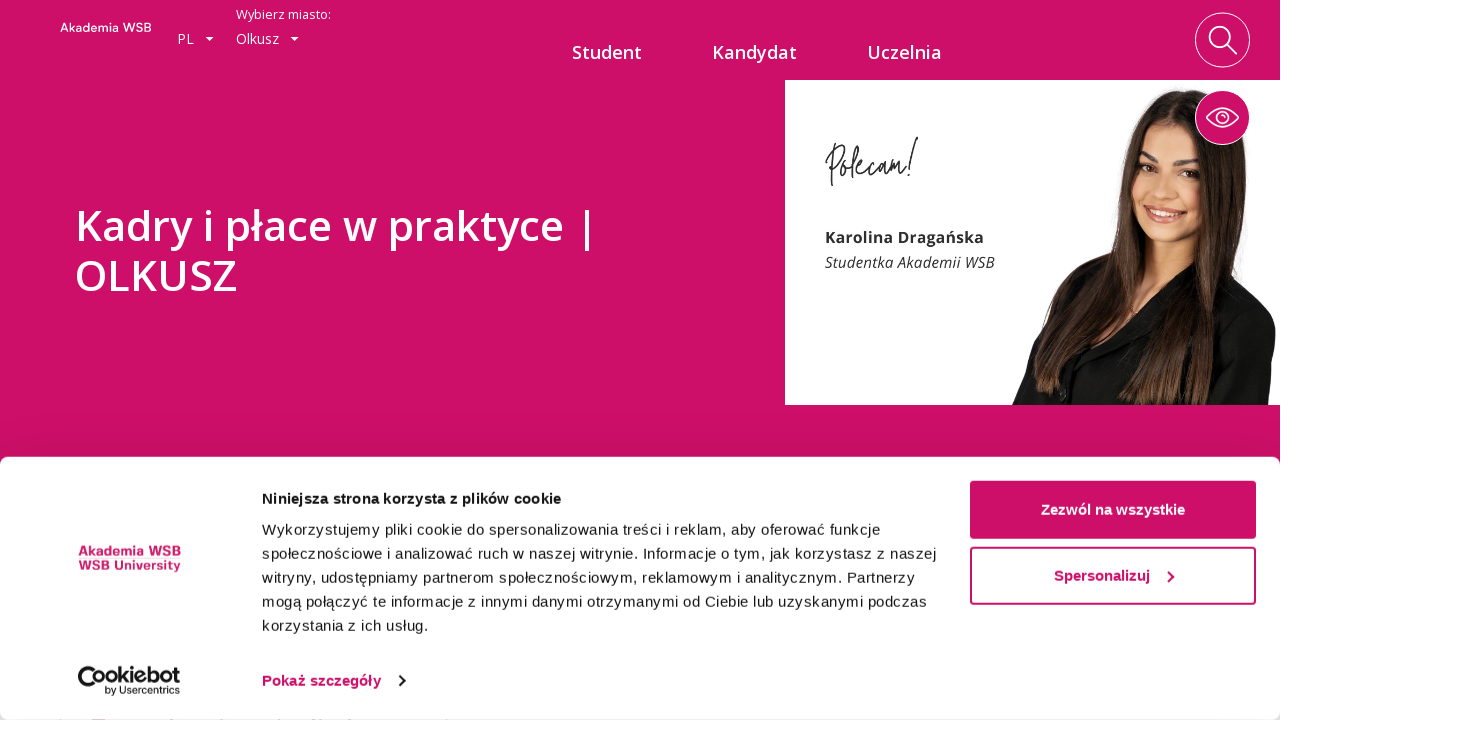

--- FILE ---
content_type: text/html; charset=UTF-8
request_url: https://wsb.edu.pl/olkusz/kierunki/specjalnosc-kadry-i-place-w-praktyce-olkusz.html
body_size: 21803
content:
<!doctype html>
<html class="no-js" lang="pl" data-font="1" data-contrast="0" data-cursor="0">
	<head>
				<meta http-equiv="Content-Type" content="text/html; charset=utf-8" />
		<!--[if IE]><meta http-equiv='X-UA-Compatible' content='IE=edge,chrome=1'><![endif]-->
		<meta name="viewport" content="width=device-width, initial-scale=1.0">
		<meta property="og:image" content=""/>
		<meta property="og:description" content="	"/>
		<title>			Kadry i płace w praktyce - studia I stopnia w Olkuszu - Akademia WSB
	</title>
		    <link rel="canonical" href="https://wsb.edu.pl/olkusz/kierunki/specjalnosc-kadry-i-place-w-praktyce-olkusz.html" />
		<meta name="description" content="	 
		Specjalność jest skierowana do os&oacute;b, kt&oacute;re chcą przyswoić wiedzę z zakresu praktyki stosowania przez pracodawc&oacute;w prawa pracy oraz nabyć wysokie kompetencje pracownika działu kadr.
	">
		<meta name="keywords" content="	 
		
	">
		<meta name="mobile-web-app-capable" content="yes" />
	    <meta name="apple-touch-fullscreen" content="yes" />
	    <meta name="apple-mobile-web-app-title" content="Akademia WSB" />
	    <meta name="apple-mobile-web-app-capable" content="yes" />
	    <meta name="apple-mobile-web-app-status-bar-style" content="default" />
		<link rel="apple-touch-icon" sizes="57x57" href="/apple-icon-57x57.png">
		<link rel="apple-touch-icon" sizes="60x60" href="/apple-icon-60x60.png">
		<link rel="apple-touch-icon" sizes="72x72" href="/apple-icon-72x72.png">
		<link rel="apple-touch-icon" sizes="76x76" href="/apple-icon-76x76.png">
		<link rel="apple-touch-icon" sizes="114x114" href="/apple-icon-114x114.png">
		<link rel="apple-touch-icon" sizes="120x120" href="/apple-icon-120x120.png">
		<link rel="apple-touch-icon" sizes="144x144" href="/apple-icon-144x144.png">
		<link rel="apple-touch-icon" sizes="152x152" href="/apple-icon-152x152.png">
		<link rel="apple-touch-icon" sizes="180x180" href="/apple-icon-180x180.png">
		<link rel="apple-touch-startup-image" href="/apple-launch-640x1136.png">
		<link rel="icon" type="image/png" sizes="192x192"  href="/android-icon-192x192.png">
		<link rel="icon" type="image/png" sizes="32x32" href="/favicon-32x32.png">
		<link rel="icon" type="image/png" sizes="96x96" href="/favicon-96x96.png">
		<link rel="icon" type="image/png" sizes="16x16" href="/favicon-16x16.png">
		<link rel="manifest" href="/manifest.json">
		<meta name="msapplication-TileColor" content="#ffffff">
		<meta name="msapplication-TileImage" content="/ms-icon-144x144.png">
		<meta name="theme-color" content="#ffffff">
		<script type="text/javascript">
			var lang = 'pl';
			var searchTranslate = {
				'pl':{'btn':'Szukaj kierunków', 'btn2':'Szukaj szkoleń', 'btn3':'Zobacz kierunek', 'type':'Tryb studiów', 'type2':'Tryb szkolenia', 'type3': 'Nazwa szkolenia', 'type4':'Kierunek studiów', 'head':'<h2>Wybierz studia dla siebie</h2>','head2':'<h2>Wybierz szkolenie</h2>'},
				'en':{'btn':'Search field of studies', 'btn2':'Search trainings', 'btn3':'View a field of study', 'type':'Study mode', 'type2':'Training mode', 'type3': 'Training name', 'type4':'Field of study', 'head':'<h2>Choose a study program for you</h2>','head2':'<h2>Choose a training</h2>'}
			};
			const items = JSON.parse(sessionStorage.getItem('accessibility')) || {font: 1, contrast: 0, cursor: 0};
			document.documentElement.setAttribute('data-font', items.font);
			document.documentElement.setAttribute('data-contrast', items.contrast);
			document.documentElement.setAttribute('data-cursor', items.cursor);
		</script>
		<link href="https://fonts.googleapis.com/css?family=Open+Sans:300,400,500,600,700&amp;subset=latin-ext&amp;display=swap" rel="stylesheet" media="screen">
		<link href="/css/app.min.css?v=3.1.8" rel="stylesheet" media="screen">
							<!-- <script id="Cookiebot" src="https://consent.cookiebot.com/uc.js" data-cbid="6e47e8b0-7e75-4aae-9690-564f64567545" data-blockingmode="auto" type="text/javascript"></script> -->
			<!-- Google Tag Manager -->
			<script>(function(w,d,s,l,i){w[l]=w[l]||[];w[l].push({'gtm.start':
			new Date().getTime(),event:'gtm.js'});var f=d.getElementsByTagName(s)[0],
			j=d.createElement(s),dl=l!='dataLayer'?'&l='+l:'';j.async=true;j.src=
			'https://www.googletagmanager.com/gtm.js?id='+i+dl;f.parentNode.insertBefore(j,f);
			})(window,document,'script','dataLayer','GTM-W43PFDS');</script>
			<!-- End Google Tag Manager -->
			</head>
	<body class="	 
		
	   ">
					<!-- Google Tag Manager (noscript) -->
			<noscript><iframe src="https://www.googletagmanager.com/ns.html?id=GTM-W43PFDS"
			height="0" width="0" style="display:none;visibility:hidden"></iframe></noscript>
			<!-- End Google Tag Manager (noscript) -->
						<div class="page-container ">
							<header class="header clearfix  -not-home ">
	<div class="header-container">
		<div class="row">
			<div class="column">
				<a href="/olkusz" class="logo">
					                        <svg version="1.1" id="znak" xmlns="http://www.w3.org/2000/svg" xmlns:xlink="http://www.w3.org/1999/xlink" x="0px" y="0px" viewBox="0 0 92 34" width="92" height="34" style="enable-background:new 0 0 92 34;" xml:space="preserve">
							<title>Akademia WSB</title>
							<linearGradient id="SVGID_1_" gradientUnits="userSpaceOnUse" x1="62" y1="10" x2="91.8527" y2="10">
								<stop class="stop" offset="0" style="stop-opacity:0.2"/>
								<stop class="stop" offset="0.8" style="stop-opacity:0.9"/>
							</linearGradient>
							<path class="hidden" fill="url(#SVGID_1_)" d="M87,5H67c-2.76,0-5,2.24-5,5s2.24,5,5,5h20c2.76,0,5-2.24,5-5S89.76,5,87,5z"/>
							<path class="st1" d="M3.63,24.82l-3.32,9.01h1.44l0.79-2.17h3.66l0.78,2.17h1.47l-3.33-9.01H3.63z M2.97,30.5l1.42-3.93L5.8,30.5
								H2.97z M13.65,27.75l-2.6,2.65v-5.74H9.7v9.18h1.35v-1.69l0.73-0.76l1.82,2.44h1.61l-2.53-3.36l2.65-2.73H13.65z M21.48,30.04
								c0-0.87-0.25-1.5-0.74-1.88s-1.13-0.58-1.89-0.58c-0.6,0-1.14,0.12-1.6,0.35c-0.46,0.23-0.82,0.6-1.07,1.09l0.98,0.56
								c0.32-0.61,0.86-0.92,1.63-0.92c0.43,0,0.77,0.1,1.01,0.3c0.25,0.2,0.37,0.51,0.37,0.94v0.24h-1.94c-0.69,0-1.24,0.17-1.65,0.51
								c-0.41,0.34-0.61,0.81-0.61,1.4c0,0.6,0.2,1.08,0.61,1.43c0.41,0.35,0.95,0.53,1.63,0.53c0.45,0,0.85-0.08,1.2-0.25
								c0.34-0.17,0.61-0.39,0.78-0.66c0.02,0.17,0.03,0.32,0.05,0.45c0.02,0.12,0.03,0.23,0.05,0.31h1.3c-0.08-0.2-0.11-0.63-0.11-1.3
								V30.04z M20.17,31.21c0,0.6-0.16,1.04-0.47,1.33s-0.7,0.44-1.17,0.44c-0.38,0-0.68-0.08-0.89-0.24c-0.22-0.16-0.32-0.4-0.32-0.71
								c0-0.31,0.1-0.54,0.31-0.71s0.5-0.25,0.89-0.25h1.65V31.21z M29.41,24.66h-1.32v3.88c-0.22-0.31-0.52-0.55-0.9-0.72
								c-0.38-0.17-0.78-0.25-1.21-0.25c-0.45,0-0.87,0.08-1.24,0.24c-0.37,0.16-0.7,0.38-0.97,0.66c-0.27,0.28-0.48,0.62-0.63,1.02
								c-0.15,0.4-0.22,0.83-0.22,1.3c0,0.5,0.07,0.95,0.22,1.35c0.15,0.4,0.35,0.73,0.62,1.01s0.58,0.49,0.96,0.63S25.5,34,25.95,34
								c0.46,0,0.88-0.09,1.27-0.26c0.38-0.18,0.68-0.44,0.89-0.78c0.01,0.13,0.02,0.27,0.03,0.42s0.03,0.3,0.06,0.47l1.34,0
								c-0.05-0.18-0.09-0.68-0.11-1.5V24.66z M27.5,32.26c-0.34,0.36-0.79,0.55-1.36,0.55c-0.56,0-1.02-0.18-1.36-0.55
								c-0.34-0.37-0.52-0.86-0.52-1.48c0-0.61,0.17-1.09,0.52-1.46c0.34-0.37,0.8-0.55,1.36-0.55c0.56,0,1.01,0.19,1.36,0.55
								c0.34,0.37,0.51,0.86,0.51,1.46C28.02,31.4,27.84,31.89,27.5,32.26z M36.2,28.45c-0.26-0.28-0.58-0.49-0.96-0.65
								c-0.37-0.15-0.78-0.23-1.24-0.23s-0.88,0.08-1.25,0.24c-0.38,0.16-0.7,0.38-0.97,0.66c-0.27,0.29-0.48,0.63-0.62,1.03
								c-0.15,0.39-0.22,0.83-0.22,1.3c0,0.48,0.07,0.91,0.22,1.31c0.14,0.39,0.35,0.73,0.62,1.01c0.27,0.28,0.59,0.49,0.96,0.65
								c0.38,0.15,0.79,0.23,1.25,0.23c0.63,0,1.2-0.15,1.7-0.44c0.44-0.27,0.78-0.63,1.01-1.08l-1.13-0.44c-0.14,0.23-0.33,0.41-0.55,0.55
								c-0.28,0.18-0.62,0.27-1.02,0.27c-0.48,0-0.89-0.13-1.22-0.39c-0.33-0.25-0.52-0.64-0.57-1.16h4.81v-0.53
								c0-0.48-0.07-0.92-0.21-1.32C36.67,29.07,36.46,28.73,36.2,28.45z M32.22,30.36c0.06-0.54,0.24-0.96,0.55-1.25
								c0.31-0.29,0.71-0.43,1.22-0.43c0.5,0,0.9,0.14,1.19,0.42c0.3,0.29,0.46,0.71,0.5,1.26H32.22z M45.65,27.56
								c-0.49,0-0.91,0.1-1.26,0.31c-0.35,0.21-0.61,0.49-0.76,0.84c-0.18-0.37-0.45-0.66-0.79-0.86c-0.34-0.2-0.75-0.3-1.23-0.3
								c-0.39,0-0.73,0.07-1.04,0.2s-0.55,0.33-0.72,0.59l-0.06-0.61h-1.25v6.09h1.35v-3.58c0-0.48,0.13-0.86,0.38-1.13
								c0.26-0.27,0.6-0.41,1.02-0.41c0.4,0,0.72,0.12,0.95,0.37s0.34,0.6,0.34,1.05v3.7h1.31v-3.58c0-0.48,0.13-0.86,0.38-1.13
								c0.26-0.27,0.6-0.41,1.03-0.41c0.4,0,0.72,0.12,0.95,0.37c0.23,0.25,0.35,0.6,0.35,1.05v3.7h1.3v-3.89c0-0.75-0.21-1.34-0.62-1.75
								C46.88,27.77,46.33,27.56,45.65,27.56z M49.78,33.84h1.35v-6.09h-1.35V33.84z M50.44,24.73c-0.25,0-0.46,0.08-0.64,0.25
								c-0.17,0.17-0.26,0.38-0.26,0.63c0,0.24,0.09,0.44,0.26,0.61c0.17,0.17,0.38,0.25,0.64,0.25c0.24,0,0.45-0.08,0.62-0.25
								c0.17-0.17,0.26-0.37,0.26-0.61c0-0.25-0.09-0.46-0.26-0.63C50.89,24.82,50.69,24.73,50.44,24.73z M58.12,30.04
								c0-0.87-0.25-1.5-0.74-1.88s-1.13-0.58-1.89-0.58c-0.6,0-1.14,0.12-1.6,0.35c-0.46,0.23-0.82,0.6-1.07,1.09l0.98,0.56
								c0.32-0.61,0.86-0.92,1.63-0.92c0.43,0,0.77,0.1,1.01,0.3c0.25,0.2,0.37,0.51,0.37,0.94v0.24h-1.94c-0.69,0-1.24,0.17-1.65,0.51
								c-0.41,0.34-0.61,0.81-0.61,1.4c0,0.6,0.2,1.08,0.61,1.43c0.41,0.35,0.95,0.53,1.63,0.53c0.45,0,0.85-0.08,1.2-0.25
								c0.34-0.17,0.61-0.39,0.78-0.66c0.02,0.17,0.03,0.32,0.05,0.45c0.02,0.12,0.03,0.23,0.05,0.31h1.3c-0.08-0.2-0.11-0.63-0.11-1.3
								V30.04z M56.81,31.21c0,0.6-0.16,1.04-0.47,1.33s-0.7,0.44-1.17,0.44c-0.38,0-0.68-0.08-0.89-0.24c-0.22-0.16-0.32-0.4-0.32-0.71
								c0-0.31,0.1-0.54,0.31-0.71s0.5-0.25,0.89-0.25h1.65V31.21z M71.95,31.54l-1.99-6.72h-1.54l-2.04,6.7l-1.9-6.7h-1.54l2.74,9.01h1.38
								l2.13-6.61l2.11,6.61h1.35l2.77-9.01h-1.5L71.95,31.54z M80.47,28.86l-1.51-0.38c-0.38-0.09-0.67-0.24-0.88-0.44
								s-0.31-0.47-0.31-0.79c0-0.4,0.15-0.72,0.45-0.96c0.3-0.24,0.7-0.37,1.22-0.37c0.48,0,0.87,0.11,1.18,0.33
								c0.31,0.22,0.51,0.54,0.59,0.96l1.34-0.36c-0.13-0.67-0.46-1.2-1.01-1.6c-0.55-0.4-1.24-0.6-2.08-0.6c-0.46,0-0.88,0.06-1.26,0.19
								c-0.38,0.13-0.7,0.31-0.98,0.54s-0.48,0.51-0.63,0.84c-0.15,0.33-0.22,0.68-0.22,1.07c0,0.62,0.18,1.15,0.55,1.57
								c0.37,0.43,0.95,0.74,1.73,0.92l1.51,0.36c0.79,0.21,1.18,0.62,1.18,1.25c0,0.4-0.16,0.72-0.48,0.95c-0.32,0.23-0.76,0.35-1.31,0.35
								c-0.56,0-1.02-0.12-1.38-0.35c-0.36-0.24-0.57-0.56-0.62-0.99l-1.34,0.35c0.11,0.7,0.47,1.26,1.07,1.67
								c0.59,0.4,1.33,0.61,2.23,0.61c0.5,0,0.94-0.06,1.34-0.19c0.4-0.13,0.74-0.31,1.02-0.55c0.28-0.24,0.49-0.52,0.64-0.84
								c0.15-0.33,0.23-0.68,0.23-1.07c0-0.62-0.18-1.14-0.55-1.56C81.82,29.36,81.25,29.05,80.47,28.86z M90.61,30.16
								c-0.26-0.36-0.59-0.64-0.99-0.83c0.38-0.18,0.68-0.45,0.91-0.8c0.23-0.35,0.35-0.78,0.35-1.27c0-0.36-0.06-0.68-0.2-0.98
								c-0.13-0.3-0.32-0.55-0.56-0.77c-0.24-0.21-0.54-0.38-0.9-0.5c-0.35-0.12-0.75-0.18-1.2-0.18h-3.64v9h3.68
								c0.45,0,0.85-0.05,1.2-0.16s0.66-0.26,0.92-0.46c0.26-0.2,0.45-0.45,0.59-0.74s0.21-0.63,0.21-1
								C90.99,30.96,90.86,30.53,90.61,30.16z M85.76,26.02h2.16c0.5,0,0.9,0.13,1.17,0.4s0.42,0.61,0.42,1.03c0,0.4-0.13,0.72-0.4,0.98
								c-0.27,0.26-0.66,0.38-1.16,0.38h-2.18V26.02z M89.19,32.29c-0.29,0.24-0.67,0.36-1.15,0.36h-2.28v-2.77h2.28
								c0.48,0,0.86,0.12,1.15,0.37c0.29,0.25,0.43,0.6,0.43,1.04C89.62,31.71,89.47,32.05,89.19,32.29z"/>
							<path class="st1 hidden" d="M52,5c-2.76,0-5,2.24-5,5s2.24,5,5,5c2.76,0,5-2.24,5-5S54.76,5,52,5z M37,0c-2.76,0-5,2.24-5,5s2.24,5,5,5
								s5-2.24,5-5S39.76,0,37,0z M87,5c-2.76,0-5,2.24-5,5s2.24,5,5,5s5-2.24,5-5S89.76,5,87,5z"/>
						</svg>
									</a>
				<div class="select-menu">
										<div class="lang-menu" role="combobox" aria-expanded="false" aria-haspopup="listbox" aria-owns="lang-list" aria-labelledby="lang-label">
						<a href="#" class="label" id="lang-label" role="button" tabindex="0" aria-controls="lang-list">
							pl&nbsp;
							<svg xmlns="http://www.w3.org/2000/svg" xmlns:xlink="http://www.w3.org/1999/xlink" width="9px" height="4px">
								<path fill-rule="evenodd"
								 d="M8.500,-0.000 L4.500,4.000 L0.500,-0.000 L8.500,-0.000 Z"/>
							</svg>
						</a>
						<ul class="clear-ul" id="lang-list" role="listbox" hidden>
																																							<li role="option" tabindex="-1" aria-selected="false"><a href="/en">EN</a></li>
																					</ul>
					</div>

																<div class="department-menu" role="combobox" aria-expanded="false" aria-haspopup="listbox" aria-owns="department-list" aria-labelledby="department-label">
															<span id="department-label">Wybierz miasto:</span>
								
							<a href="#" class="label" role="button" tabindex="0" aria-controls="department-list">
								Olkusz&nbsp;
								<svg xmlns="http://www.w3.org/2000/svg" xmlns:xlink="http://www.w3.org/1999/xlink" width="9px" height="4px">
									<path fill-rule="evenodd"
									 d="M8.500,-0.000 L4.500,4.000 L0.500,-0.000 L8.500,-0.000 Z"/>
								</svg>
							</a>
							<ul class="clear-ul" id="department-list" role="listbox" hidden>
																	<li><a href="/">Dąbrowa G&oacute;rnicza</a></li>																	<li><a href="/katowice">Katowice</a></li>																	<li><a href="/cieszyn">Cieszyn</a></li>																	<li><a href="/krakow">Krak&oacute;w</a></li>																	<li><a href="/zywiec">Żywiec</a></li>																																		<li><a href="/gliwice">Gliwice</a></li>																	<li><a href="/tychy">Tychy</a></li>																	<li><a href="/jaworzno">Jaworzno</a></li>																	<li><a href="/warszawa">Warszawa</a></li>															</ul>
						</div>
									</div>
				<div class="main-menu" role="navigation" aria-label="Menu główne">
					<ul data-level='0' role='menubar'><li data-level='0' data-id='3029' data-color='-red' class='menu__item -red'><a href='#' role='menuitem' aria-haspopup='true' aria-expanded='false'><span>Student</span></a><div class='secondary-menu' role='menu' aria-label='Podmenu Student'><div class='row'><ul data-level='1' menu><li class='menu-columns-container' role='none'><ul class='menu-label-column'><li data-level="1" class="menu__label" role="button" tabindex="0" aria-label="Powrót do menu głównego"><svg xmlns="http://www.w3.org/2000/svg" xmlns:xlink="http://www.w3.org/1999/xlink" width="19px" height="15px"><path fill-rule="evenodd" d="M11.456,-0.004 L10.074,1.374 L15.246,6.529 L0.013,6.529 L0.013,8.477 L15.248,8.477 L10.074,13.635 L11.456,15.012 L18.989,7.504 L11.456,-0.004 Z"/></svg><span>Student</span></button></li></ul><ul class='menu-items-column'><li data-level='1' data-id='3032' data-color='' class='menu__item '><a href='/olkusz/student/aktualnosci' role='menuitem'><span>Aktualności</span></a></li><li data-level='1' data-id='3033' data-color='' class='menu__item '><a href='/olkusz/student/biblioteka' role='menuitem'><span>Biblioteka</span></a></li><li data-level='1' data-id='5586' data-color='' class='menu__item '><a href='/student/centrum-osob-o-szczegolnych-potrzebach' role='menuitem'><span>Centrum Osób o Szczególnych Potrzebach</span></a></li><li data-level='1' data-id='6525' data-color='' class='menu__item '><a href='/student/centrum-egzaminowania-elektronicznego/platforma-inspera-assessment' role='menuitem'><span>Centrum Egzaminowania Elektronicznego</span></a></li><li data-level='1' data-id='3034' data-color='' class='menu__item '><a href='/olkusz/student/dziekanat' role='menuitem'><span>Dziekanat</span></a></li><li data-level='1' data-id='4572' data-color='' class='menu__item '><a href='https://wsb.edu.pl/student/miedzynarodowa-akredytacja-ipma-student' target="_blank"  role='menuitem'><span>Międzynarodowa akredytacja IPMA Student</span></a></li><li data-level='1' data-id='3037' data-color='' class='menu__item '><a href='/olkusz/student/praktyki-studenckie-olkusz' role='menuitem'><span>Praktyki studenckie | Olkusz</span></a></li><li data-level='1' data-id='3038' data-color='' class='menu__item '><a href='/student/legia-akademicka-szkolenie-wojskowe-dla-studentow' role='menuitem'><span>Legia Akademicka</span></a></li><li data-level='1' data-id='3036' data-color='' class='menu__item '><a href='/student/stypendia' role='menuitem'><span>Stypendia</span></a></li><li data-level='1' data-id='3146' data-color='' class='menu__item '><a href='/student/akademickie-biuro-karier' role='menuitem'><span>Akademickie Biuro Karier</span></a></li><li data-level='1' data-id='7149' data-color='' class='menu__item '><a href='student/stowarzyszenie-absolwentow-i-studentow-awsb' role='menuitem'><span>Stowarzyszenie Absolwentów i Studentów AWSB</span></a></li><li data-level='1' data-id='3215' data-color='' class='menu__item '><a href='/olkusz/student/studium-jezykow-obcych' role='menuitem'><span>Studium Języków Obcych </span></a></li><li data-level='1' data-id='3216' data-color='' class='menu__item '><a href='/olkusz/student/kontakt' role='menuitem'><span>Kontakt</span></a></li><li class="empty-item"><a href="#">Empty</a></li></ul></li></ul></div></div></li><li data-level='0' data-id='3031' data-color='-blue' class='menu__item -blue'><a href='#' role='menuitem' aria-haspopup='true' aria-expanded='false'><span>Kandydat</span></a><div class='secondary-menu' role='menu' aria-label='Podmenu Kandydat'><div class='row'><ul data-level='1' menu><li class='menu-columns-container' role='none'><ul class='menu-label-column'><li data-level="1" class="menu__label" role="button" tabindex="0" aria-label="Powrót do menu głównego"><svg xmlns="http://www.w3.org/2000/svg" xmlns:xlink="http://www.w3.org/1999/xlink" width="19px" height="15px"><path fill-rule="evenodd" d="M11.456,-0.004 L10.074,1.374 L15.246,6.529 L0.013,6.529 L0.013,8.477 L15.248,8.477 L10.074,13.635 L11.456,15.012 L18.989,7.504 L11.456,-0.004 Z"/></svg><span>Kandydat</span></button></li></ul><ul class='menu-items-column'><li data-level='1' data-id='3039' data-color='' class='menu__item '><a href='/olkusz/kandydat/studia-i-stopnia' role='menuitem'><span>Studia I stopnia</span></a></li><li data-level='1' data-id='3040' data-color='' class='menu__item '><a href='/olkusz/kandydat/studia-ii-stopnia' role='menuitem'><span>Studia II stopnia</span></a></li><li data-level='1' data-id='3041' data-color='' class='menu__item '><a href='/olkusz/kandydat/studia-podyplomowe' role='menuitem'><span>Studia podyplomowe</span></a></li><li data-level='1' data-id='3042' data-color='' class='menu__item '><a href='#'><span>Promocje</span><svg xmlns="http://www.w3.org/2000/svg" xmlns:xlink="http://www.w3.org/1999/xlink" width="19px" height="15px"><path fill-rule="evenodd" d="M11.456,-0.004 L10.074,1.374 L15.246,6.529 L0.013,6.529 L0.013,8.477 L15.248,8.477 L10.074,13.635 L11.456,15.012 L18.989,7.504 L11.456,-0.004 Z"/></svg></a><div class='secondary-menu' role='menu' aria-label='Podmenu Promocje'><div class='row'><ul data-level='2' menu><li class='menu-columns-container' role='none'><ul class='menu-label-column'><li data-level="2" class="menu__label" role="button" tabindex="0" aria-label="Powrót do menu głównego"><svg xmlns="http://www.w3.org/2000/svg" xmlns:xlink="http://www.w3.org/1999/xlink" width="19px" height="15px"><path fill-rule="evenodd" d="M11.456,-0.004 L10.074,1.374 L15.246,6.529 L0.013,6.529 L0.013,8.477 L15.248,8.477 L10.074,13.635 L11.456,15.012 L18.989,7.504 L11.456,-0.004 Z"/></svg><span>Promocje</span></button></li></ul><ul class='menu-items-column'><li data-level='2' data-id='3723' data-color='' class='menu__item '><a href='/olkusz/kandydat/promocje/studia-i-ii-stopnia' role='menuitem'><span>Studia I, II stopnia</span></a></li><li data-level='2' data-id='3724' data-color='' class='menu__item '><a href='/olkusz/kandydat/promocje/studia-podyplomowe' role='menuitem'><span>Studia podyplomowe</span></a></li></ul></li></ul></div></div></li><li data-level='1' data-id='3147' data-color='' class='menu__item '><a href='/olkusz/kandydat/zasady-rekrutacji' role='menuitem'><span>Zasady rekrutacji</span></a></li><li data-level='1' data-id='3043' data-color='' class='menu__item '><a href='/olkusz/kandydat/kontakt' role='menuitem'><span>Kontakt</span></a></li></ul></li></ul></div></div></li><li data-level='0' data-id='3030' data-color='-pink' class='menu__item -pink'><a href='#' role='menuitem' aria-haspopup='true' aria-expanded='false'><span>Uczelnia</span></a><div class='secondary-menu' role='menu' aria-label='Podmenu Uczelnia'><div class='row'><ul data-level='1' menu><li class='menu-columns-container' role='none'><ul class='menu-label-column'><li data-level="1" class="menu__label" role="button" tabindex="0" aria-label="Powrót do menu głównego"><svg xmlns="http://www.w3.org/2000/svg" xmlns:xlink="http://www.w3.org/1999/xlink" width="19px" height="15px"><path fill-rule="evenodd" d="M11.456,-0.004 L10.074,1.374 L15.246,6.529 L0.013,6.529 L0.013,8.477 L15.248,8.477 L10.074,13.635 L11.456,15.012 L18.989,7.504 L11.456,-0.004 Z"/></svg><span>Uczelnia</span></button></li></ul><ul class='menu-items-column'><li data-level='1' data-id='3044' data-color='' class='menu__item '><a href='/olkusz/uczelnia/akademicki-status-uczelni' role='menuitem'><span>Akademicki status uczelni</span></a></li><li data-level='1' data-id='3046' data-color='' class='menu__item '><a href='/olkusz/uczelnia/do-pobrania' role='menuitem'><span>Do pobrania</span></a></li><li data-level='1' data-id='3050' data-color='' class='menu__item '><a href='/uczelnia/otwarta-akademia-nauki' role='menuitem'><span>Otwarta Akademia Nauki</span></a></li><li data-level='1' data-id='3052' data-color='' class='menu__item '><a href='/uczelnia/patronaty' role='menuitem'><span>Patronaty</span></a></li><li data-level='1' data-id='3053' data-color='' class='menu__item '><a href='/uczelnia/projekty-unijne' role='menuitem'><span>Projekty unijne</span></a></li><li data-level='1' data-id='7354' data-color='' class='menu__item '><a href='https://wsb.edu.pl/uczelnia/wladze' target="_blank"  role='menuitem'><span>Władze</span></a></li></ul></li></ul></div></div></li></ul>
				</div>
				<div class="search">
					<div class="search-overlay">
						<form action="/" class="search-form" data-name="Search form" name="main-search">
							<input data-name="gsearch" id="gsearch" maxlength="256" autocomplete="off" name="gsearch" type="text" placeholder="Wpisz szukaną frazę..."  />
						</form>
						<a href="#">
							<svg version="1.1" xmlns="http://www.w3.org/2000/svg" xmlns:xlink="http://www.w3.org/1999/xlink" x="0px" y="0px"
								 viewBox="0 0 48.7 48" style="enable-background:new 0 0 48.7 48;" xml:space="preserve">
								 <title>Search</title>
								<g>
									<line fill="none" stroke-width="3" stroke-miterlimit="10" x1="31.7" y1="31" x2="48.7" y2="48"/>
									<circle fill="none" stroke-width="3" stroke-miterlimit="10" cx="19.7" cy="19" r="17"/>
								</g>
							</svg>
						</a>
					</div>
				</div>
				<div class="menu-button">
					<span></span>
					<span></span>
					<span></span>
				</div>
			</div>
		</div>
	</div>
</header>						<div class="accessibility" role="menu">
    <div class="accessibility-toggle accessibility-icon" role="button" tabindex="0" aria-label="Otwórz menu dostępności">
        <svg viewBox="259.463 113.287 95.5807 57.86" width="95.5807" height="57.86" xmlns="http://www.w3.org/2000/svg">
            <path class="cls-2" d="M 307.253 171.147 C 284.653 171.147 265.793 151.367 260.543 145.297 C 259.103 143.496 259.103 140.937 260.543 139.137 C 265.793 133.067 284.653 113.287 307.253 113.287 C 329.853 113.287 348.713 133.067 353.963 139.137 C 355.404 140.937 355.404 143.496 353.963 145.297 C 348.713 151.367 329.853 171.147 307.253 171.147 Z M 307.253 117.287 C 286.353 117.287 268.533 136.007 263.573 141.747 C 263.433 142.044 263.433 142.389 263.573 142.687 C 268.533 148.417 286.353 167.147 307.253 167.147 C 328.153 167.147 345.973 148.417 350.933 142.687 C 351.074 142.389 351.074 142.044 350.933 141.747 C 345.973 136.007 328.153 117.287 307.253 117.287 L 307.253 117.287 Z" style="fill: rgb(255, 255, 255);" transform="matrix(1, 0, 0, 1, 3.552713678800501e-15, 0)"/>
            <path class="cls-2" d="M 307.253 160.777 C 296.683 160.777 288.083 152.447 288.083 142.217 C 288.083 131.987 296.683 123.657 307.253 123.657 C 317.823 123.657 326.423 131.987 326.423 142.217 C 326.423 152.447 317.823 160.777 307.253 160.777 Z M 307.253 127.657 C 298.883 127.657 292.083 134.217 292.083 142.217 C 292.083 150.217 298.883 156.777 307.253 156.777 C 315.623 156.777 322.423 150.217 322.423 142.217 C 322.423 134.217 315.623 127.657 307.253 127.657 L 307.253 127.657 Z" style="fill: rgb(255, 255, 255);" transform="matrix(1, 0, 0, 1, 3.552713678800501e-15, 0)"/>
            <path class="cls-2" d="M 313.663 143.217 C 312.559 143.217 311.663 142.321 311.663 141.217 C 311.577 139.194 309.897 137.608 307.873 137.637 C 307.355 137.636 306.842 137.738 306.363 137.937 C 304.932 138.526 303.399 137.344 303.605 135.809 C 303.701 135.097 304.169 134.49 304.833 134.217 C 305.785 133.824 306.804 133.62 307.833 133.617 C 312.1 133.539 315.614 136.95 315.663 141.217 C 315.663 142.321 314.768 143.217 313.663 143.217 Z" style="fill: rgb(255, 255, 255);" transform="matrix(1, 0, 0, 1, 3.552713678800501e-15, 0)"/>
        </svg>
    </div>
    <div class="accessibility-menu">
        <div class="accessibility-menu-item" id="aria-font-down" role="button" tabindex="0" aria-label="Zmniejsz czcionkę">
            <div class="accessibility-icon">
                A-
            </div>
            <div class="accessibility-info">
                <span>Zmniejsz czcionkę</span>
            </div>
        </div>
        <div class="accessibility-menu-item" id="aria-font-up" role="button" tabindex="0" aria-label="Zwiększ czcionkę">
            <div class="accessibility-icon">
                A+
            </div>
            <div class="accessibility-info">
                <span>Zwiększ czcionkę</span>
            </div>
        </div>
        <div class="accessibility-menu-item" id="aria-cursor-up" role="button" tabindex="0" aria-label="Powiększ kursor myszy">
            <div class="accessibility-icon">
                <svg xmlns="http://www.w3.org/2000/svg" width="24" height="24" stroke-width="1" stroke="#808080" fill="none" stroke-linejoin="round" stroke-linecap="round" viewBox="0 0 24 24"> <g fill="none" fill-rule="evenodd"><rect width="24" height="24" style="stroke:rgba(0,0,0,0)"></rect><path d="M19.138 22L22 19.138l-7.912-7.9L19.9 7.37 2 2l5.37 17.9 3.868-5.802z"></path></g></svg>
            </div>
            <div class="accessibility-info">
                <span>Powiększ kursor</span>
            </div>
        </div>
        <div class="accessibility-menu-item" id="aria-cursor-down" role="button" tabindex="0" aria-label="Pomniejsz kursor myszy">
            <div class="accessibility-icon">
                <svg xmlns="http://www.w3.org/2000/svg" width="24" height="24" stroke-width="1" stroke="#808080" fill="none" stroke-linejoin="round" stroke-linecap="round" viewBox="0 0 24 24"> <g fill="none" fill-rule="evenodd" transform="scale(0.8)" transform-origin="center"><rect width="24" height="24" style="stroke:rgba(0,0,0,0)"></rect><path d="M19.138 22L22 19.138l-7.912-7.9L19.9 7.37 2 2l5.37 17.9 3.868-5.802z"></path></g></svg>
            </div>
            <div class="accessibility-info">
                <span>Pomniejsz kursor</span>
            </div>
        </div>
        <a href="https://pzgomaz.com/notLogged?customer=WSBAkademia_DabrowaGornicza" target="_blank" class="accessibility-menu-item" id="aria-translate" role="button" tabindex="0" aria-label="Użyj tłumacza migowego">
            <div class="accessibility-icon">
                <svg viewBox="0 0 31.575 32.4" width="31.575" height="32.4" xmlns="http://www.w3.org/2000/svg">
                    <g transform="matrix(1, 0, 0, 1, -53.562496185302734, -44.29999542236328)">
                        <path class="st0" d="M55.8,76.6l-1.9-7.9c-0.3-1.2-0.4-2.4-0.3-3.6l0.4-6.1c0-0.2,0.1-0.5,0.1-0.7c0.2-0.4,0.5-1,1.2-0.9&#10;&#9;&#9;&#9;&#9;c0.8,0.1,1.2,1.3,1.4,1.7" style="fill: none; stroke-linecap: round; stroke-linejoin: round; stroke-miterlimit: 10;"/>
                        <path class="st0" d="M56.1,63.7l1.3-9.5c0-0.4,0.2-0.7,0.4-1c0.3-0.3,0.6-0.6,1.2-0.5c0.8,0.1,1.4,1.3,1.6,2.5" style="fill: none; stroke-linecap: round; stroke-linejoin: round; stroke-miterlimit: 10;"/>
                        <path class="st0" d="M58.3,62.7l3.3-10.9c0,0,0.4-1.4,1.5-1.3s2.2,1.4,1.7,3.1c-0.5,1.7-2.3,7.3-2.3,7.3l2.7-0.5&#10;&#9;&#9;&#9;&#9;c1.1-0.2,2.3,0.2,3,1c0.6,0.7,1.2,1.6,1.4,2.6c0,0,0.4,1.9-1,1.9c-0.9,0-1.8-1-2.4-1.7c-0.3-0.4-0.9-0.6-1.4-0.3&#10;&#9;&#9;&#9;&#9;c-1.1,0.6-2.9,1.7-2.7,3.7c0,0,0.2,1.3,1.9,1.5c1.7,0.2,3.2-2.4,4.2-2.8c1.2-0.4,2,0.1,1.9,0.7s-1,4.7-3.2,6.2s-2.6,3.5-2.6,3.5" style="fill: none; stroke-linecap: round; stroke-linejoin: round; stroke-miterlimit: 10;"/>
                        <path class="st0" d="M82.9,44.3l1.9,7.9c0.3,1.2,0.4,2.4,0.3,3.6l-0.4,6.1c0,0.2-0.1,0.5-0.1,0.7c-0.2,0.4-0.5,1-1.2,0.9&#10;&#9;&#9;&#9;&#9;c-0.8-0.1-1.2-1.3-1.4-1.7" style="fill: none; stroke-linecap: round; stroke-linejoin: round; stroke-miterlimit: 10;"/>
                        <path class="st0" d="M82.6,57.2l-1.3,9.5c0,0.4-0.2,0.7-0.4,1c-0.3,0.3-0.6,0.6-1.2,0.5c-0.8-0.1-1.4-1.3-1.6-2.5" style="fill: none; stroke-linecap: round; stroke-linejoin: round; stroke-miterlimit: 10;"/>
                        <path class="st0" d="M80.3,58.2l-3.3,10.9c0,0-0.4,1.4-1.5,1.3s-2.2-1.4-1.7-3.1c0.5-1.7,2.3-7.3,2.3-7.3l-2.7,0.5&#10;&#9;&#9;&#9;&#9;c-1.1,0.2-2.3-0.2-3-1C69.9,58.9,69.3,58,69,57c0,0-0.4-1.9,1-1.9c0.9,0,1.8,1,2.4,1.7c0.3,0.4,0.9,0.6,1.4,0.3&#10;&#9;&#9;&#9;&#9;c1.1-0.6,2.9-1.7,2.7-3.7c0,0-0.2-1.3-1.9-1.5c-1.7-0.2-3.2,2.4-4.2,2.8c-1.2,0.4-2-0.1-1.9-0.7c0.1-0.7,1-4.7,3.2-6.2&#10;&#9;&#9;&#9;&#9;s2.6-3.5,2.6-3.5" style="fill: none; stroke-linecap: round; stroke-linejoin: round; stroke-miterlimit: 10;"/>
                    </g>
                </svg>
            </div>
            <div class="accessibility-info">
                <span>Tłumacz migowy</span>
            </div>
        </a>
        <div class="accessibility-menu-item" id="aria-contrast" role="button" tabindex="0" aria-label="Zmień kontrast">
            <div class="accessibility-icon">
                <svg xmlns="http://www.w3.org/2000/svg" shape-rendering="geometricPrecision" text-rendering="geometricPrecision" image-rendering="optimizeQuality" fill-rule="evenodd" clip-rule="evenodd" stroke-width="1" viewBox="0 0 512 508.47">
                    <path fill-rule="nonzero" d="M254.23 508.47c-3.94 0-7.87-.1-11.77-.28h-1.54v-.07c-64.9-3.34-123.37-31.04-166.45-74.12C28.46 387.99 0 324.42 0 254.23c0-70.19 28.46-133.75 74.47-179.76C117.55 31.39 176.03 3.69 240.92.34V.27h1.54c3.9-.18 7.83-.27 11.77-.27l3.46.02.08-.02c70.19 0 133.75 28.46 179.76 74.47 46 46.01 74.47 109.57 74.47 179.76S483.53 387.99 437.53 434c-46.01 46.01-109.57 74.47-179.76 74.47l-.08-.03-3.46.03zm-13.31-30.56V30.56C184.33 33.87 133.4 58.17 95.79 95.79c-40.55 40.54-65.62 96.56-65.62 158.44 0 61.89 25.07 117.91 65.62 158.45 37.61 37.61 88.54 61.91 145.13 65.23z" fill="#ffffff"/>
                </svg>
            </div>
            <div class="accessibility-info">
                <span>Zmień kontrast</span>
            </div>
        </div>
        <div class="accessibility-menu-item" id="aria-reset" role="button" tabindex="0" aria-label="Przywróć ustawienia">
            <div class="accessibility-icon">
                <svg width="21" height="21" viewBox="0 0 21 21" xmlns="http://www.w3.org/2000/svg">
                    <g fill="none" fill-rule="evenodd" stroke="#000000" stroke-linecap="round" stroke-linejoin="round" transform="matrix(0 1 1 0 2.5 2.5)">
                        <path d="m3.98652376 1.07807068c-2.38377179 1.38514556-3.98652376 3.96636605-3.98652376 6.92192932 0 4.418278 3.581722 8 8 8s8-3.581722 8-8-3.581722-8-8-8"/>
                        <path d="m4 1v4h-4" transform="matrix(1 0 0 -1 0 6)"/>
                    </g>
                </svg>
            </div>
            <div class="accessibility-info">
                <span>Przywr&oacute;ć ustawienia</span>
            </div>
        </div>
    </div>
</div>				<section class="banner -fields ">
		<div class="banner-wrapper">
			<div class="row  custom-row ">
				<div class="banners-slider">
					<div class="banner-item">
						<div class="column-left">
							<h1 class="title">Kadry i&nbsp;płace w&nbsp;praktyce | OLKUSZ</h1>
													</div>
						<div class="column-right">
															<div class="banner-image load-wpt responsive-background">
									<img
										data-srcset="
											/img/fields-banners/small/files/fields/152/85.png 700w,
											/img/fields-banners/medium/files/fields/152/85.png 1100w,
											/img/fields-banners/large/files/fields/152/85.png 550w,
											/img/fields-banners/xlarge/files/fields/152/85.png 1000w,
										"
										data-sizes="(max-width: 768px) 700px, (max-width: 1200px) 1100px, (max-width: 1440px) 550px, 40vw"
										data-src="/img/fields-banners/xlarge/files/fields/152/85.png"
										src="/img/fields-banners/xlarge/files/fields/152/85.png"
										alt="Kadry i płace w praktyce | OLKUSZ"
									>
								</div>
													</div>
					</div>
				</div>
			</div>
		</div>
	</section>
<div class="article-show">
	<div class="article-show-wrapper">
		<div class="article-show-top-header">
			<div class="row">
				<div class="top-header">
					<div class="top-header-content">
						<div class="breadcrumbs-column">
							<div class="breadcrumbs">
		<ul class="header-breadcrumbs__container">
		<li><a href="/"><strong>Akademia WSB</strong>
							<svg xmlns="http://www.w3.org/2000/svg" xmlns:xlink="http://www.w3.org/1999/xlink" width="19px" height="15px">
					<path fill-rule="evenodd"
						d="M11.456,-0.004 L10.074,1.374 L15.246,6.529 L0.013,6.529 L0.013,8.477 L15.248,8.477 L10.074,13.635 L11.456,15.012 L18.989,7.504 L11.456,-0.004 Z"/>
				</svg>
					</a></li>
									<li ><a  href="/olkusz" >Olkusz
					<svg xmlns="http://www.w3.org/2000/svg" xmlns:xlink="http://www.w3.org/1999/xlink" width="19px" height="15px">
						<path fill-rule="evenodd"
							d="M11.456,-0.004 L10.074,1.374 L15.246,6.529 L0.013,6.529 L0.013,8.477 L15.248,8.477 L10.074,13.635 L11.456,15.012 L18.989,7.504 L11.456,-0.004 Z"/>
					</svg>
				</a></li>
												<li ><a  href="/olkusz/kandydat/studia-i-stopnia" >Studia I stopnia
					<svg xmlns="http://www.w3.org/2000/svg" xmlns:xlink="http://www.w3.org/1999/xlink" width="19px" height="15px">
						<path fill-rule="evenodd"
							d="M11.456,-0.004 L10.074,1.374 L15.246,6.529 L0.013,6.529 L0.013,8.477 L15.248,8.477 L10.074,13.635 L11.456,15.012 L18.989,7.504 L11.456,-0.004 Z"/>
					</svg>
				</a></li>
												<li ><a  href="/olkusz/kierunki/zarzadzanie-studia-i-stopnia-olkusz.html" >Zarządzanie - studia I stopnia | OLKUSZ
					<svg xmlns="http://www.w3.org/2000/svg" xmlns:xlink="http://www.w3.org/1999/xlink" width="19px" height="15px">
						<path fill-rule="evenodd"
							d="M11.456,-0.004 L10.074,1.374 L15.246,6.529 L0.013,6.529 L0.013,8.477 L15.248,8.477 L10.074,13.635 L11.456,15.012 L18.989,7.504 L11.456,-0.004 Z"/>
					</svg>
				</a></li>
												<li ><a  href="#" >Kadry i płace w praktyce | OLKUSZ
					<svg xmlns="http://www.w3.org/2000/svg" xmlns:xlink="http://www.w3.org/1999/xlink" width="19px" height="15px">
						<path fill-rule="evenodd"
							d="M11.456,-0.004 L10.074,1.374 L15.246,6.529 L0.013,6.529 L0.013,8.477 L15.248,8.477 L10.074,13.635 L11.456,15.012 L18.989,7.504 L11.456,-0.004 Z"/>
					</svg>
				</a></li>
						</ul>
	</div>
						</div>
					</div>
				</div>
			</div>
		</div>
		<div class="article-show-content -text-page">
			<div class="row">
				<div class="content-column">
					<div class="left-column">
						<div class="top-part -full-height">
							<div class="fixed-column">
								<div class="scroll-container">
																																																																		
																									
																																		
																												
									<div class="fields-info">
																					<div class="top degree12top">
												<span>Kierunek</span>
												<h3>Zarządzanie - studia I stopnia | OLKUSZ</h3>
											</div>
																				<div class="top  degree12bottom ">
											<span>Specjalność</span>
											<h3>Kadry i&nbsp;płace w&nbsp;praktyce | OLKUSZ</h3>
										</div>										
																															<div class="bottom">
												
																																					<a href="#" class="fields-leads-trigger" aria-label="Zapisz się">Zapisz się</a>
																										<div class="fields-leads-form">
														<style>
		.articles-show-info.form .container-form form > div.radio-inputs .radio .option > label
		{width: 90%;}
	</style>
<section class="forms-index">
	<div class="row">
		<div class="column -forms-column">
			<article class="articles-show-info form">
																															
									<div class="form-container ">
												<div class="container-form ">
							<div class="loader-container">
								<div class="loader"></div>
							</div>
																					<form method="POST" action="https://wsb.edu.pl/olkusz/kierunki/specjalnosc-kadry-i-place-w-praktyce-olkusz.html" accept-charset="UTF-8" class="cms-form ajax" enctype="multipart/form-data"><input name="_token" type="hidden" value="exn9iBm6TgeHNSMv1rDI281bwHQ2BCRzUrbyiTOP">
								<input type="hidden" name="form_id" value="40" />
																									<input type="hidden" name="data_leads" value="a:1:{i:5;a:8:{s:8:&quot;link_url&quot;;s:38:&quot;https://wr.wsb.edu.pl/rejestracja/3096&quot;;s:12:&quot;faculties_id&quot;;i:3;s:14:&quot;faculties_name&quot;;s:6:&quot;Olkusz&quot;;s:9:&quot;chairs_id&quot;;i:460;s:11:&quot;chairs_name&quot;;s:40:&quot;Zarządzanie - studia I stopnia | OLKUSZ&quot;;s:9:&quot;fields_id&quot;;i:152;s:11:&quot;fields_name&quot;;s:34:&quot;Kadry i płace w praktyce | OLKUSZ&quot;;s:8:&quot;types_id&quot;;i:5;}}" />
																																																																																											<div class="select-container " >
		<div class="select-block">
				<input type="hidden" name="f_676" value="5">
		<div class="dropdown-wrapper" data-name="f_676">
			<div class="select-box w-clearfix" role="combobox" aria-haspopup="listbox" aria-expanded="false" aria-controls="select-676-dropdown" aria-labelledby="select-676-label" tabindex="0">
				<div id="select-676-label" class="select-box__text" data-title="">
																										Niestacjonarne
																						</div>
				<div class="select-box__arrow tab-block__text tab-block">
					<svg class="arrow" xmlns="http://www.w3.org/2000/svg" xmlns:xlink="http://www.w3.org/1999/xlink" width="19px" height="15px">
						<path fill-rule="evenodd"
							d="M11.456,-0.004 L10.074,1.374 L15.246,6.529 L0.013,6.529 L0.013,8.477 L15.248,8.477 L10.074,13.635 L11.456,15.012 L18.989,7.504 L11.456,-0.004 Z"/>
					</svg>
				</div>
			</div>
			<div class="select-dropdown-wrapper">
				<div id="select-676-dropdown" class="select-dropdown-background" role="listbox" aria-labelledby="select-676-label" tabindex="-1">
											<a href="#" data-value="5" class="select-dropdown-element tab-block  -active ">	
							Niestacjonarne
						</a>
									</div>
			</div>
		</div>
	</div>
	<span class="errorinfo " data-form="f_676"></span>
	</div>																																																																												<div class=" ">
			<label for="f_666">Imię</label>&nbsp;<strong>*</strong><br/>
		<input placeholder="" name="f_666" type="text" id="f_666">
	<span class="errorinfo " data-form="f_666"></span>
	</div>																																																																												<div class=" ">
			<label for="f_667">Nazwisko</label>&nbsp;<strong>*</strong><br/>
		<input placeholder="" name="f_667" type="text" id="f_667">
	<span class="errorinfo " data-form="f_667"></span>
	</div>																																																																												<div class=" ">
			<label for="f_668">Email</label>&nbsp;<strong>*</strong><br/>
		<input placeholder="" name="f_668" type="text" id="f_668">
	<span class="errorinfo " data-form="f_668"></span>
	</div>																																																																												<div class=" ">
			<label for="f_669">Telefon</label>&nbsp;<strong>*</strong><br/>
		<input placeholder="" name="f_669" type="text" id="f_669">
	<span class="errorinfo " data-form="f_669"></span>
	</div>																																																																												<div class="checkboxes ">
	<div class="form-group">
																				<div class="option">
			<input id="f_1292" name="f_1292" type="checkbox" value="1">
			<label for="f_1292">I'm a foreigner/Jestem obcokrajowcem</label></br>
		</div>
	</div>
	<span class="errorinfo " data-form="f_1292"></span>
	</div>																																																																												<div class="radio-inputs ">
	<label for="f_1379">Wybierz jedno z dw&oacute;ch poniższych p&oacute;l</label>
	&nbsp;<strong>*</strong>	<div class="radio">
					<div class="option">
				<label for="f_13791" class="radio-label">Chcę dokończyć proces rejestracji 100% ONLINE</label>
				<input id="f_13791" name="f_1379" type="radio" value="1"></br>
			</div>
					<div class="option">
				<label for="f_13792" class="radio-label">Chcę dostarczyć dokumenty osobiście</label>
				<input id="f_13792" name="f_1379" type="radio" value="2"></br>
			</div>
			</div>
	<span class="errorinfo " data-form="f_1379"></span>
	</div>																																																																																																																																																																																																																																																																																																																																																																																																																																																																																																																																																																																																																																<div class="field-container inside-text ">
	<p>_____________________</p>
</div>																																																																												<div class="checkboxes ">
	<div class="form-group">
																				<div class="option">
			<input id="f_678" name="f_678" type="checkbox" value="1">
			<label for="f_678">Wyrażam zgodę na przedstawienie oferty edukacyjnej związanej z działalnością Akademii WSB w szczególności informacji o organizowanych wydarzeniach naukowych lub/i szkoleniach oraz przedstawienia informacji marketingowych i handlowych o innych wydarzeniach organizowanych przez Akademię WSB poprzez wiadomości SMS, wiadomości e-mail jak również pocztą tradycyjną.</label></br>
		</div>
	</div>
	<span class="errorinfo " data-form="f_678"></span>
	</div>																																																																												<div class="checkboxes ">
	<div class="form-group">
																				<div class="option">
			<input id="f_679" name="f_679" type="checkbox" value="1">
			<label for="f_679">Oświadczam, że Zapoznałam(-em) się z treścią obowiązku informacyjnego o warunkach przetwarzania danych osobowych, w tym z informacją o celu i sposobach przetwarzania danych osobowych.&nbsp;<strong>*</strong></label></br>
		</div>
	</div>
	<span class="errorinfo " data-form="f_679"></span>
	</div>																																																																												<div class="field-container inside-text ">
	<p><p  style="font-size: small">Administratorem Twoich danych osobowych jest Akademia WSB. Więcej informacji znajdziesz <strong><u><a  href="https://wsb.edu.pl/rodo-akademia-wsb/obowiazki-informacyjne" class="no-bt">TUTAJ</a></u></strong></p></p>
</div>																																																																																																																																																								<div class="submit-container -full-width">
			<button class="submit">Wyślij
			<span>
				<svg xmlns="http://www.w3.org/2000/svg" xmlns:xlink="http://www.w3.org/1999/xlink" width="19px" height="15px">
					<path fill-rule="evenodd"
						d="M11.456,-0.004 L10.074,1.374 L15.246,6.529 L0.013,6.529 L0.013,8.477 L15.248,8.477 L10.074,13.635 L11.456,15.012 L18.989,7.504 L11.456,-0.004 Z"/>
				</svg>
			</span>
		</button>
	</div>																								<br/>
							</form>
						</div>
											</div>
										</article>
		</div>
	</div>
</section>													</div>
																																			</div>
																			</div>
								</div>
							</div>
						</div>
					</div>
					<div class="main-static-column -text-page">
						<div class="article-modules">
																																											<ul class="accordion" data-accordion role="tablist" >
		<li class="accordion-navigation  -active">
						<button class="accordion-trigger" id="panel178722-heading" aria-expanded="false" aria-controls="panel178722" type="button">
				<h3>Czego się nauczysz?</h3>
			</button>
			<div id="panel178722" class="accordion-content  -active" role="region" aria-labelledby="panel178722-heading" aria-hidden="false" aria-expanded="true">
				<section class="-text">
					<p>Specjalność skierowana jest do osób, które chcą przyswoić <strong>wiedzę w&nbsp;zakresie praktyki stosowania przez pracodawców prawa pracy</strong> i&nbsp;nabyć <strong>wysokich kompetencji pracownika działu kadr</strong>. Podczas studiów masz możliwość nabyć <strong>wiedzę m.in. z&nbsp;zakresu</strong>:</p>
<ul>
<li>podstaw prawa pracy,</li>
<li>sposobów zawierania stosunku pracy,</li>
<li>obowiązujących systemów czasu pracy i&nbsp;zasad planowania i&nbsp;nadzorowania czasu pracy,</li>
<li>zasad wynagradzania,</li>
<li>zasad odprowadzania składek na&nbsp;podatek dochodowy i&nbsp;ubezpieczenia społeczne,</li>
<li>zasad przechowywania akt osobowych i&nbsp;dokumentacji pracowniczej.</li>
</ul>
<p><strong>Ponadto studia pozwalają na&nbsp;wyposażanie w&nbsp;umiejętności, dzięki którym potrafisz</strong>:</p>
<ul>
<li>zawierać stosunek pracy - zarówno jako pracownik jak i&nbsp;w imieniu pracodawcy,</li>
<li>kreować optymalne formy i&nbsp;warunków zatrudniania pracowników,</li>
<li>naliczać wynagrodzenia,</li>
<li>przeprowadzać rozliczenia z&nbsp;Zakładem Ubezpieczeń Społecznych i&nbsp;Urzędem Skarbowym,</li>
<li>przygotowywać harmonogram czasu pracy zgodny z&nbsp;obowiązującymi przepisami prawa,</li>
<li>nadzorować wykonanie harmonogramów czasu pracy i&nbsp;urlopów pracowniczych,</li>
<li>prowadzić dokumentację pracowniczą.</li>
</ul>
<p>Ponadto jako absolwent będziesz świadomy konieczności etycznego i&nbsp;profesjonalnego działania służb kadrowych w&nbsp;przedsiębiorstwie. Będziesz także otwarty na&nbsp;poszerzanie swojej wiedzy i&nbsp;doskonalenie kompetencji w&nbsp;zakresie studiowanej specjalności.</p>
									</section>
			</div>
		</li>
	</ul>
							
					<ul class="accordion" data-accordion role="tablist" >
		<li class="accordion-navigation ">
						<button class="accordion-trigger" id="panel178723-heading" aria-expanded="false" aria-controls="panel178723" type="button">
				<h3>Program specjalności</h3>
			</button>
			<div id="panel178723" class="accordion-content " role="region" aria-labelledby="panel178723-heading" aria-hidden="true" aria-expanded="false" inert>
				<section class="-text">
					<p><strong>Przykładowa tematyka przedmiotów realizowanych w&nbsp;ramach specjalności obejmuje:</strong></p>
<ul>
<li>formy nawiązywania stosunków pracy,</li>
<li>prawo pracy,</li>
<li>naliczanie i&nbsp;wypłacanie wynagrodzeń,</li>
<li>system ubezpieczeń społecznych w&nbsp;Polsce,</li>
<li>czas pracy i&nbsp;jego ewidencja,</li>
<li>akta osobowe i&nbsp;dokumentacja pracownicza,</li>
<li>obsługa programu płatnik,</li>
<li>obsługa programu symfonia,</li>
<li>rozliczanie umów cywilno-prawnych,</li>
<li>excell w&nbsp;dziale personalnym.</li>
</ul>
<p><strong>Organizacja zajęć:</strong><br>Zajęcia realizowane są w&nbsp;formule <strong>hybrydowej</strong>, łączącej kształcenie stacjonarne i&nbsp;zdalne:</p>
<ul>
<li><strong>60% zajęć odbywa się w&nbsp;formie kontaktowej</strong> – w&nbsp;salach dydaktycznych, z&nbsp;wykorzystaniem metod aktywizujących i&nbsp;pracy warsztatowej;</li>
<li><strong>40% zajęć realizowanych jest z&nbsp;wykorzystaniem nowoczesnych technik kształcenia na&nbsp;odległość</strong>, poprzez platformy <strong>Moodle</strong>, <strong>MS Teams</strong> oraz <strong>wirtualne laboratoria</strong>.</li>
</ul>
<p>Zajęcia planowane są w&nbsp;sposób <strong>naprzemienny</strong>, tak aby studenci mieli możliwość zarówno bezpośredniego kontaktu z&nbsp;wykładowcami, jak i&nbsp;elastycznego uczestnictwa w&nbsp;zajęciach online.</p>
									</section>
			</div>
		</li>
	</ul>
							
					<ul class="accordion" data-accordion role="tablist" >
		<li class="accordion-navigation ">
						<button class="accordion-trigger" id="panel178724-heading" aria-expanded="false" aria-controls="panel178724" type="button">
				<h3>Uczymy praktycznie</h3>
			</button>
			<div id="panel178724" class="accordion-content " role="region" aria-labelledby="panel178724-heading" aria-hidden="true" aria-expanded="false" inert>
				<section class="-text">
					<p>Ponieważ uczymy praktycznie jako absolwent będziesz dobrze przygotowany, aby móc dalej <strong>rozwijać się rozwijać się zawodowo</strong>:</p>
<ul>
<li>w <strong>działach kadrowo-płacowych</strong> przedsiębiorstw <strong>produkcyjnych</strong>, <strong>handlowych</strong>, <strong>usługowych</strong>,</li>
<li>w zakresie <strong>samozatrudnienia i&nbsp;przygotowania do założenia oraz prowadzenia własnego biznesu</strong>, świadcząc usługi z&nbsp;zakresu kadrowo-płacowego na&nbsp;zlecenie innych podmiotów,</li>
<li>w zakresie pracy w&nbsp;<strong>działach kadrowo-płacowych</strong> sektora<strong> publicznego i&nbsp;społecznego</strong>.</li>
</ul>
<p>Zajęcia specjalnościowe w Akademii WSB prowadzą <strong>doświadczeni praktycy</strong>. Dzięki temu, studenci poznają <strong>aktualne trendy i najnowszą wiedzę z zakresu danej specjalności</strong>. Program specjalności regularnie konsultujemy z <strong>przedstawicielami otoczenia biznesu, w tym z pracodawcami</strong>. Dzięki temu wiemy, że przekazywane w ramach specjalności treści są aktualne i odpowiadają potrzebom rynku pracy. Oprócz tego, Uczelnia regularnie organizuje tzw. <strong>spotkania z praktykiem</strong>, dając tym samym możliwość poznania ciekawych ludzi, którzy z pasją opowiadają o swojej pracy.</p>
<p><strong>Możliwość uzyskania międzynarodowego certyfikatu w&nbsp;zakresie zarządzania projektami IPMA Student.</strong></p>
									</section>
			</div>
		</li>
	</ul>
							
														<ul class="accordion" data-accordion role="tablist" >
	<li class="accordion-navigation ">
		<button class="accordion-trigger" id="panel178725-heading" aria-expanded="false" aria-controls="panel178725" type="button">
			<h3>opłaty</h3>
		</button>
		<div id="panel178725" class="accordion-content " role="region" aria-labelledby="panel178725-heading" aria-hidden="true" aria-expanded="false" inert>
			<section class="-text " >
			<table style="border-collapse: collapse; width: 100%;" border="1">
<tbody>
<tr style="height: 71px;">
<td style="width: 20%; height: 71px;"><strong>Zarządzanie - studia I&nbsp;stopnia</strong></td>
<td style="width: 20%; height: 71px;"><strong>Semestr 1 Rata miesięczna</strong></td>
<td style="width: 20%; height: 71px;"><strong>Semestr 2 Rata miesięczna</strong></td>
<td style="width: 20%; height: 71px;"><strong>Semestr 3-4 Rata miesięczna</strong></td>
<td style="width: 20%; height: 71px;"><strong>Semestr 5-6 Rata miesięczna</strong></td>
</tr>
<tr style="height: 50px;">
<td style="width: 20%; height: 50px;">Studia dzienne (stacjonarne)</td>
<td style="width: 20%; height: 50px;">590 zł</td>
<td style="width: 20%; height: 50px;">590 zł</td>
<td style="width: 20%; height: 50px;">690 zł</td>
<td style="width: 20%; height: 50px;">690 zł</td>
</tr>
<tr style="height: 50px;">
<td style="width: 20%; height: 50px;">Studia zaoczne (niestacjonarne)</td>
<td style="width: 20%; height: 50px;">530 zł</td>
<td style="width: 20%; height: 50px;">590 zł</td>
<td style="width: 20%; height: 50px;">620 zł</td>
<td style="width: 20%; height: 50px;">640 zł</td>
</tr>
<tr style="height: 50px;">
<td style="width: 20%; height: 50px;">Czesne w&nbsp;miesiącach: lipiec, sierpień</td>
<td style="width: 20%; height: 50px;">220 zł</td>
<td style="width: 20%; height: 50px;">220 zł </td>
<td style="width: 20%; height: 50px;">220 zł </td>
<td style="width: 20%; height: 50px;">220 zł</td>
</tr>
<tr style="height: 50px;">
<td style="width: 20%; height: 50px;">Opłata rekrutacyjna + legitymacja</td>
<td style="width: 20%; height: 50px;">107 zł</td>
<td style="width: 20%; height: 50px;"> </td>
<td style="width: 20%; height: 50px;"> </td>
<td style="width: 20%; height: 50px;"> </td>
</tr>
</tbody>
</table>
<p> </p>
			</section>					</div>
	</li>
</ul>														
														<ul class="accordion" data-accordion role="tablist" >
	<li class="accordion-navigation ">
		<button class="accordion-trigger" id="panel178726-heading" aria-expanded="false" aria-controls="panel178726" type="button">
			<h3>Kontakt</h3>
		</button>
		<div id="panel178726" class="accordion-content " role="region" aria-labelledby="panel178726-heading" aria-hidden="true" aria-expanded="false" inert>
			<section class="-quote ">
		<div class="left-column">
			<div class="image clearfix responsive-background">
				<img
					data-srcset="
						/img/single-page/small/files/articles/704/agnieszka_oles.png 768w,
						/img/single-page/medium/files/articles/704/agnieszka_oles.png 1200w,
						/img/single-page/large/files/articles/704/agnieszka_oles.png 900w,
						/img/single-page/xlarge/files/articles/704/agnieszka_oles.png 1100w,
					"
					data-sizes="(max-width: 768px) 768w, (max-width: 1200px) 1200px, (max-width: 1440px) 900px, 1100px"
					data-src="/img/single-page/xlarge/files/articles/704/agnieszka_oles.png"
					alt="Agnieszka Oleś"
				>
			</div>
		</div>
		<div class="main-static-column">
			<div class="text-container">
				<p class="quote-author">
					Agnieszka Oleś
				</p>
				<div class="quote-text">
					<p>Specjalista ds. studenckich i&nbsp;rekrutacji</p>
<p>Email: <a href="mailto:aoles@wsb.edu.pl" rel="dofollow">aoles@wsb.edu.pl</a><strong><br></strong>Telefon: <a href="tel:+48725777999" target="_blank" rel="noopener noreferrer" rel="nofollow">725 777 999</a><br>Telefon: <a href="tel:+48321110181" target="_blank" rel="noopener noreferrer" rel="nofollow">32 111 01 81</a></p>
				</div>
			</div>
			<a href="#" class="show-more" data-more="Więcej" data-less="Mniej">Więcej</a>
		</div>
	</section>
							
					<section class="-quote ">
		<div class="left-column">
			<div class="image clearfix responsive-background">
				<img
					data-srcset="
						/img/single-page/small/files/articles/704/paulina_gegotek.png 768w,
						/img/single-page/medium/files/articles/704/paulina_gegotek.png 1200w,
						/img/single-page/large/files/articles/704/paulina_gegotek.png 900w,
						/img/single-page/xlarge/files/articles/704/paulina_gegotek.png 1100w,
					"
					data-sizes="(max-width: 768px) 768w, (max-width: 1200px) 1200px, (max-width: 1440px) 900px, 1100px"
					data-src="/img/single-page/xlarge/files/articles/704/paulina_gegotek.png"
					alt="Paulina Gęgotek"
				>
			</div>
		</div>
		<div class="main-static-column">
			<div class="text-container">
				<p class="quote-author">
					Paulina Gęgotek
				</p>
				<div class="quote-text">
					<p>Specjalista ds. studenckich i&nbsp;rekrutacji</p>
<p>Email: paulina.gegotek@wsb.edu.pl<strong><br></strong>Telefon: <a href="tel:+48725777999" target="_blank" rel="noopener noreferrer" rel="nofollow">725 777 999</a><br>Telefon: <a href="tel:+48321110182" target="_blank" rel="noopener noreferrer" rel="nofollow">32 111 01 82</a></p>
				</div>
			</div>
			<a href="#" class="show-more" data-more="Więcej" data-less="Mniej">Więcej</a>
		</div>
	</section>
							
					<section class="-text " >
			<p><strong>Akademia WSB w Olkuszu</strong></p>
<p>ul. Polna 8, 32-300 Olkusz</p>
<p>Telefon: <a href="tel:+48725777999" target="_blank" rel="noopener noreferrer" rel="nofollow">725 777 999</a><br>e-mail: <a href="mailto:olkusz@wsb.edu.pl" target="_blank" rel="noopener noreferrer" rel="nofollow">olkusz@wsb.edu.pl</a></p>
			</section>					</div>
	</li>
</ul>														
																</div>

																																		<section class="forms-index">
								<div class="row">
									<div class="column -forms-column">
																															<article class="articles-show-info form">
												<h3 class='cta_lead'>Masz pytania? Napisz do nas!</h3>
												<a href="/formularz-kontaktowy?fid=152&p=fields" class="redirect-form">Formularz kontaktowy</a>
											</article>
																			</div>
								</div>
							</section>
								
						
					</div>
				</div>
			</div>
		</div>
	</div>
</div>		</div>
					<footer class="footer">
	<div class="footer-menu">
		<div class="footer-menu-transform-container">
			<div class="footer-menu-container">
				<div class="row">
					<div class="column">
						<a href="/olkusz" class="logo">
															<svg version="1.1" id="znak_footer" xmlns="http://www.w3.org/2000/svg" xmlns:xlink="http://www.w3.org/1999/xlink" x="0px" y="0px" viewBox="0 0 92 34" style="enable-background:new 0 0 92 34;" xml:space="preserve">
									<title>Akademia WSB</title>
									<linearGradient id="SVGID_1_footer" gradientUnits="userSpaceOnUse" x1="62" y1="10" x2="91.8527" y2="10">
										<stop class="stop" offset="0" style="stop-opacity:0.2"/>
										<stop class="stop" offset="0.8" style="stop-opacity:0.9"/>
									</linearGradient>
									<path class="hidden" fill="url(#SVGID_1_footer)" d="M87,5H67c-2.76,0-5,2.24-5,5s2.24,5,5,5h20c2.76,0,5-2.24,5-5S89.76,5,87,5z"/>
									<path class="st1" d="M3.63,24.82l-3.32,9.01h1.44l0.79-2.17h3.66l0.78,2.17h1.47l-3.33-9.01H3.63z M2.97,30.5l1.42-3.93L5.8,30.5
										H2.97z M13.65,27.75l-2.6,2.65v-5.74H9.7v9.18h1.35v-1.69l0.73-0.76l1.82,2.44h1.61l-2.53-3.36l2.65-2.73H13.65z M21.48,30.04
										c0-0.87-0.25-1.5-0.74-1.88s-1.13-0.58-1.89-0.58c-0.6,0-1.14,0.12-1.6,0.35c-0.46,0.23-0.82,0.6-1.07,1.09l0.98,0.56
										c0.32-0.61,0.86-0.92,1.63-0.92c0.43,0,0.77,0.1,1.01,0.3c0.25,0.2,0.37,0.51,0.37,0.94v0.24h-1.94c-0.69,0-1.24,0.17-1.65,0.51
										c-0.41,0.34-0.61,0.81-0.61,1.4c0,0.6,0.2,1.08,0.61,1.43c0.41,0.35,0.95,0.53,1.63,0.53c0.45,0,0.85-0.08,1.2-0.25
										c0.34-0.17,0.61-0.39,0.78-0.66c0.02,0.17,0.03,0.32,0.05,0.45c0.02,0.12,0.03,0.23,0.05,0.31h1.3c-0.08-0.2-0.11-0.63-0.11-1.3
										V30.04z M20.17,31.21c0,0.6-0.16,1.04-0.47,1.33s-0.7,0.44-1.17,0.44c-0.38,0-0.68-0.08-0.89-0.24c-0.22-0.16-0.32-0.4-0.32-0.71
										c0-0.31,0.1-0.54,0.31-0.71s0.5-0.25,0.89-0.25h1.65V31.21z M29.41,24.66h-1.32v3.88c-0.22-0.31-0.52-0.55-0.9-0.72
										c-0.38-0.17-0.78-0.25-1.21-0.25c-0.45,0-0.87,0.08-1.24,0.24c-0.37,0.16-0.7,0.38-0.97,0.66c-0.27,0.28-0.48,0.62-0.63,1.02
										c-0.15,0.4-0.22,0.83-0.22,1.3c0,0.5,0.07,0.95,0.22,1.35c0.15,0.4,0.35,0.73,0.62,1.01s0.58,0.49,0.96,0.63S25.5,34,25.95,34
										c0.46,0,0.88-0.09,1.27-0.26c0.38-0.18,0.68-0.44,0.89-0.78c0.01,0.13,0.02,0.27,0.03,0.42s0.03,0.3,0.06,0.47l1.34,0
										c-0.05-0.18-0.09-0.68-0.11-1.5V24.66z M27.5,32.26c-0.34,0.36-0.79,0.55-1.36,0.55c-0.56,0-1.02-0.18-1.36-0.55
										c-0.34-0.37-0.52-0.86-0.52-1.48c0-0.61,0.17-1.09,0.52-1.46c0.34-0.37,0.8-0.55,1.36-0.55c0.56,0,1.01,0.19,1.36,0.55
										c0.34,0.37,0.51,0.86,0.51,1.46C28.02,31.4,27.84,31.89,27.5,32.26z M36.2,28.45c-0.26-0.28-0.58-0.49-0.96-0.65
										c-0.37-0.15-0.78-0.23-1.24-0.23s-0.88,0.08-1.25,0.24c-0.38,0.16-0.7,0.38-0.97,0.66c-0.27,0.29-0.48,0.63-0.62,1.03
										c-0.15,0.39-0.22,0.83-0.22,1.3c0,0.48,0.07,0.91,0.22,1.31c0.14,0.39,0.35,0.73,0.62,1.01c0.27,0.28,0.59,0.49,0.96,0.65
										c0.38,0.15,0.79,0.23,1.25,0.23c0.63,0,1.2-0.15,1.7-0.44c0.44-0.27,0.78-0.63,1.01-1.08l-1.13-0.44c-0.14,0.23-0.33,0.41-0.55,0.55
										c-0.28,0.18-0.62,0.27-1.02,0.27c-0.48,0-0.89-0.13-1.22-0.39c-0.33-0.25-0.52-0.64-0.57-1.16h4.81v-0.53
										c0-0.48-0.07-0.92-0.21-1.32C36.67,29.07,36.46,28.73,36.2,28.45z M32.22,30.36c0.06-0.54,0.24-0.96,0.55-1.25
										c0.31-0.29,0.71-0.43,1.22-0.43c0.5,0,0.9,0.14,1.19,0.42c0.3,0.29,0.46,0.71,0.5,1.26H32.22z M45.65,27.56
										c-0.49,0-0.91,0.1-1.26,0.31c-0.35,0.21-0.61,0.49-0.76,0.84c-0.18-0.37-0.45-0.66-0.79-0.86c-0.34-0.2-0.75-0.3-1.23-0.3
										c-0.39,0-0.73,0.07-1.04,0.2s-0.55,0.33-0.72,0.59l-0.06-0.61h-1.25v6.09h1.35v-3.58c0-0.48,0.13-0.86,0.38-1.13
										c0.26-0.27,0.6-0.41,1.02-0.41c0.4,0,0.72,0.12,0.95,0.37s0.34,0.6,0.34,1.05v3.7h1.31v-3.58c0-0.48,0.13-0.86,0.38-1.13
										c0.26-0.27,0.6-0.41,1.03-0.41c0.4,0,0.72,0.12,0.95,0.37c0.23,0.25,0.35,0.6,0.35,1.05v3.7h1.3v-3.89c0-0.75-0.21-1.34-0.62-1.75
										C46.88,27.77,46.33,27.56,45.65,27.56z M49.78,33.84h1.35v-6.09h-1.35V33.84z M50.44,24.73c-0.25,0-0.46,0.08-0.64,0.25
										c-0.17,0.17-0.26,0.38-0.26,0.63c0,0.24,0.09,0.44,0.26,0.61c0.17,0.17,0.38,0.25,0.64,0.25c0.24,0,0.45-0.08,0.62-0.25
										c0.17-0.17,0.26-0.37,0.26-0.61c0-0.25-0.09-0.46-0.26-0.63C50.89,24.82,50.69,24.73,50.44,24.73z M58.12,30.04
										c0-0.87-0.25-1.5-0.74-1.88s-1.13-0.58-1.89-0.58c-0.6,0-1.14,0.12-1.6,0.35c-0.46,0.23-0.82,0.6-1.07,1.09l0.98,0.56
										c0.32-0.61,0.86-0.92,1.63-0.92c0.43,0,0.77,0.1,1.01,0.3c0.25,0.2,0.37,0.51,0.37,0.94v0.24h-1.94c-0.69,0-1.24,0.17-1.65,0.51
										c-0.41,0.34-0.61,0.81-0.61,1.4c0,0.6,0.2,1.08,0.61,1.43c0.41,0.35,0.95,0.53,1.63,0.53c0.45,0,0.85-0.08,1.2-0.25
										c0.34-0.17,0.61-0.39,0.78-0.66c0.02,0.17,0.03,0.32,0.05,0.45c0.02,0.12,0.03,0.23,0.05,0.31h1.3c-0.08-0.2-0.11-0.63-0.11-1.3
										V30.04z M56.81,31.21c0,0.6-0.16,1.04-0.47,1.33s-0.7,0.44-1.17,0.44c-0.38,0-0.68-0.08-0.89-0.24c-0.22-0.16-0.32-0.4-0.32-0.71
										c0-0.31,0.1-0.54,0.31-0.71s0.5-0.25,0.89-0.25h1.65V31.21z M71.95,31.54l-1.99-6.72h-1.54l-2.04,6.7l-1.9-6.7h-1.54l2.74,9.01h1.38
										l2.13-6.61l2.11,6.61h1.35l2.77-9.01h-1.5L71.95,31.54z M80.47,28.86l-1.51-0.38c-0.38-0.09-0.67-0.24-0.88-0.44
										s-0.31-0.47-0.31-0.79c0-0.4,0.15-0.72,0.45-0.96c0.3-0.24,0.7-0.37,1.22-0.37c0.48,0,0.87,0.11,1.18,0.33
										c0.31,0.22,0.51,0.54,0.59,0.96l1.34-0.36c-0.13-0.67-0.46-1.2-1.01-1.6c-0.55-0.4-1.24-0.6-2.08-0.6c-0.46,0-0.88,0.06-1.26,0.19
										c-0.38,0.13-0.7,0.31-0.98,0.54s-0.48,0.51-0.63,0.84c-0.15,0.33-0.22,0.68-0.22,1.07c0,0.62,0.18,1.15,0.55,1.57
										c0.37,0.43,0.95,0.74,1.73,0.92l1.51,0.36c0.79,0.21,1.18,0.62,1.18,1.25c0,0.4-0.16,0.72-0.48,0.95c-0.32,0.23-0.76,0.35-1.31,0.35
										c-0.56,0-1.02-0.12-1.38-0.35c-0.36-0.24-0.57-0.56-0.62-0.99l-1.34,0.35c0.11,0.7,0.47,1.26,1.07,1.67
										c0.59,0.4,1.33,0.61,2.23,0.61c0.5,0,0.94-0.06,1.34-0.19c0.4-0.13,0.74-0.31,1.02-0.55c0.28-0.24,0.49-0.52,0.64-0.84
										c0.15-0.33,0.23-0.68,0.23-1.07c0-0.62-0.18-1.14-0.55-1.56C81.82,29.36,81.25,29.05,80.47,28.86z M90.61,30.16
										c-0.26-0.36-0.59-0.64-0.99-0.83c0.38-0.18,0.68-0.45,0.91-0.8c0.23-0.35,0.35-0.78,0.35-1.27c0-0.36-0.06-0.68-0.2-0.98
										c-0.13-0.3-0.32-0.55-0.56-0.77c-0.24-0.21-0.54-0.38-0.9-0.5c-0.35-0.12-0.75-0.18-1.2-0.18h-3.64v9h3.68
										c0.45,0,0.85-0.05,1.2-0.16s0.66-0.26,0.92-0.46c0.26-0.2,0.45-0.45,0.59-0.74s0.21-0.63,0.21-1
										C90.99,30.96,90.86,30.53,90.61,30.16z M85.76,26.02h2.16c0.5,0,0.9,0.13,1.17,0.4s0.42,0.61,0.42,1.03c0,0.4-0.13,0.72-0.4,0.98
										c-0.27,0.26-0.66,0.38-1.16,0.38h-2.18V26.02z M89.19,32.29c-0.29,0.24-0.67,0.36-1.15,0.36h-2.28v-2.77h2.28
										c0.48,0,0.86,0.12,1.15,0.37c0.29,0.25,0.43,0.6,0.43,1.04C89.62,31.71,89.47,32.05,89.19,32.29z"/>
									<path class="st1 hidden" d="M52,5c-2.76,0-5,2.24-5,5s2.24,5,5,5c2.76,0,5-2.24,5-5S54.76,5,52,5z M37,0c-2.76,0-5,2.24-5,5s2.24,5,5,5
										s5-2.24,5-5S39.76,0,37,0z M87,5c-2.76,0-5,2.24-5,5s2.24,5,5,5s5-2.24,5-5S89.76,5,87,5z"/>
								</svg>
													</a>
						<div class="select-menu">
														<div class="lang-menu">
								<a href="#" class="label">pl&nbsp;
									<svg xmlns="http://www.w3.org/2000/svg" xmlns:xlink="http://www.w3.org/1999/xlink" width="9px" height="4px">
										<path fill-rule="evenodd"
										 d="M8.500,-0.000 L4.500,4.000 L0.500,-0.000 L8.500,-0.000 Z"/>
									</svg>
								</a>
								<ul class="clear-ul">
																																																	<li><a href="/en">EN</a></li>
																											</ul>
							</div>
																						<div class="department-menu">
																			<span>Wybierz miasto:</span>
																		<a href="#" class="label">
										Olkusz&nbsp;
										<svg xmlns="http://www.w3.org/2000/svg" xmlns:xlink="http://www.w3.org/1999/xlink" width="9px" height="4px">
											<path fill-rule="evenodd"
											 d="M8.500,-0.000 L4.500,4.000 L0.500,-0.000 L8.500,-0.000 Z"/>
										</svg>
									</a>
									<ul class="clear-ul">
																					<li><a href="/">Dąbrowa G&oacute;rnicza</a></li>																					<li><a href="/katowice">Katowice</a></li>																					<li><a href="/cieszyn">Cieszyn</a></li>																					<li><a href="/krakow">Krak&oacute;w</a></li>																					<li><a href="/zywiec">Żywiec</a></li>																																										<li><a href="/gliwice">Gliwice</a></li>																					<li><a href="/tychy">Tychy</a></li>																					<li><a href="/jaworzno">Jaworzno</a></li>																					<li><a href="/warszawa">Warszawa</a></li>																			</ul>
								</div>
													</div>
						<div class="main-menu">
							<ul data-level='0' role='menubar'><li data-level='0' data-id='3029' data-color='-red' class='menu__item -red'><a href='#' role='menuitem' aria-haspopup='true' aria-expanded='false'><span>Student</span></a><div class='secondary-menu' role='menu' aria-label='Podmenu Student'><div class='row'><ul data-level='1' menu><li class='menu-columns-container' role='none'><ul class='menu-label-column'><li data-level="1" class="menu__label" role="button" tabindex="0" aria-label="Powrót do menu głównego"><svg xmlns="http://www.w3.org/2000/svg" xmlns:xlink="http://www.w3.org/1999/xlink" width="19px" height="15px"><path fill-rule="evenodd" d="M11.456,-0.004 L10.074,1.374 L15.246,6.529 L0.013,6.529 L0.013,8.477 L15.248,8.477 L10.074,13.635 L11.456,15.012 L18.989,7.504 L11.456,-0.004 Z"/></svg><span>Student</span></button></li></ul><ul class='menu-items-column'><li data-level='1' data-id='3032' data-color='' class='menu__item '><a href='/olkusz/student/aktualnosci' role='menuitem'><span>Aktualności</span></a></li><li data-level='1' data-id='3033' data-color='' class='menu__item '><a href='/olkusz/student/biblioteka' role='menuitem'><span>Biblioteka</span></a></li><li data-level='1' data-id='5586' data-color='' class='menu__item '><a href='/student/centrum-osob-o-szczegolnych-potrzebach' role='menuitem'><span>Centrum Osób o Szczególnych Potrzebach</span></a></li><li data-level='1' data-id='6525' data-color='' class='menu__item '><a href='/student/centrum-egzaminowania-elektronicznego/platforma-inspera-assessment' role='menuitem'><span>Centrum Egzaminowania Elektronicznego</span></a></li><li data-level='1' data-id='3034' data-color='' class='menu__item '><a href='/olkusz/student/dziekanat' role='menuitem'><span>Dziekanat</span></a></li><li data-level='1' data-id='4572' data-color='' class='menu__item '><a href='https://wsb.edu.pl/student/miedzynarodowa-akredytacja-ipma-student' target="_blank"  role='menuitem'><span>Międzynarodowa akredytacja IPMA Student</span></a></li><li data-level='1' data-id='3037' data-color='' class='menu__item '><a href='/olkusz/student/praktyki-studenckie-olkusz' role='menuitem'><span>Praktyki studenckie | Olkusz</span></a></li><li data-level='1' data-id='3038' data-color='' class='menu__item '><a href='/student/legia-akademicka-szkolenie-wojskowe-dla-studentow' role='menuitem'><span>Legia Akademicka</span></a></li><li data-level='1' data-id='3036' data-color='' class='menu__item '><a href='/student/stypendia' role='menuitem'><span>Stypendia</span></a></li><li data-level='1' data-id='3146' data-color='' class='menu__item '><a href='/student/akademickie-biuro-karier' role='menuitem'><span>Akademickie Biuro Karier</span></a></li><li data-level='1' data-id='7149' data-color='' class='menu__item '><a href='student/stowarzyszenie-absolwentow-i-studentow-awsb' role='menuitem'><span>Stowarzyszenie Absolwentów i Studentów AWSB</span></a></li><li data-level='1' data-id='3215' data-color='' class='menu__item '><a href='/olkusz/student/studium-jezykow-obcych' role='menuitem'><span>Studium Języków Obcych </span></a></li><li data-level='1' data-id='3216' data-color='' class='menu__item '><a href='/olkusz/student/kontakt' role='menuitem'><span>Kontakt</span></a></li><li class="empty-item"><a href="#">Empty</a></li></ul></li></ul></div></div></li><li data-level='0' data-id='3031' data-color='-blue' class='menu__item -blue'><a href='#' role='menuitem' aria-haspopup='true' aria-expanded='false'><span>Kandydat</span></a><div class='secondary-menu' role='menu' aria-label='Podmenu Kandydat'><div class='row'><ul data-level='1' menu><li class='menu-columns-container' role='none'><ul class='menu-label-column'><li data-level="1" class="menu__label" role="button" tabindex="0" aria-label="Powrót do menu głównego"><svg xmlns="http://www.w3.org/2000/svg" xmlns:xlink="http://www.w3.org/1999/xlink" width="19px" height="15px"><path fill-rule="evenodd" d="M11.456,-0.004 L10.074,1.374 L15.246,6.529 L0.013,6.529 L0.013,8.477 L15.248,8.477 L10.074,13.635 L11.456,15.012 L18.989,7.504 L11.456,-0.004 Z"/></svg><span>Kandydat</span></button></li></ul><ul class='menu-items-column'><li data-level='1' data-id='3039' data-color='' class='menu__item '><a href='/olkusz/kandydat/studia-i-stopnia' role='menuitem'><span>Studia I stopnia</span></a></li><li data-level='1' data-id='3040' data-color='' class='menu__item '><a href='/olkusz/kandydat/studia-ii-stopnia' role='menuitem'><span>Studia II stopnia</span></a></li><li data-level='1' data-id='3041' data-color='' class='menu__item '><a href='/olkusz/kandydat/studia-podyplomowe' role='menuitem'><span>Studia podyplomowe</span></a></li><li data-level='1' data-id='3042' data-color='' class='menu__item '><a href='#'><span>Promocje</span><svg xmlns="http://www.w3.org/2000/svg" xmlns:xlink="http://www.w3.org/1999/xlink" width="19px" height="15px"><path fill-rule="evenodd" d="M11.456,-0.004 L10.074,1.374 L15.246,6.529 L0.013,6.529 L0.013,8.477 L15.248,8.477 L10.074,13.635 L11.456,15.012 L18.989,7.504 L11.456,-0.004 Z"/></svg></a><div class='secondary-menu' role='menu' aria-label='Podmenu Promocje'><div class='row'><ul data-level='2' menu><li class='menu-columns-container' role='none'><ul class='menu-label-column'><li data-level="2" class="menu__label" role="button" tabindex="0" aria-label="Powrót do menu głównego"><svg xmlns="http://www.w3.org/2000/svg" xmlns:xlink="http://www.w3.org/1999/xlink" width="19px" height="15px"><path fill-rule="evenodd" d="M11.456,-0.004 L10.074,1.374 L15.246,6.529 L0.013,6.529 L0.013,8.477 L15.248,8.477 L10.074,13.635 L11.456,15.012 L18.989,7.504 L11.456,-0.004 Z"/></svg><span>Promocje</span></button></li></ul><ul class='menu-items-column'><li data-level='2' data-id='3723' data-color='' class='menu__item '><a href='/olkusz/kandydat/promocje/studia-i-ii-stopnia' role='menuitem'><span>Studia I, II stopnia</span></a></li><li data-level='2' data-id='3724' data-color='' class='menu__item '><a href='/olkusz/kandydat/promocje/studia-podyplomowe' role='menuitem'><span>Studia podyplomowe</span></a></li></ul></li></ul></div></div></li><li data-level='1' data-id='3147' data-color='' class='menu__item '><a href='/olkusz/kandydat/zasady-rekrutacji' role='menuitem'><span>Zasady rekrutacji</span></a></li><li data-level='1' data-id='3043' data-color='' class='menu__item '><a href='/olkusz/kandydat/kontakt' role='menuitem'><span>Kontakt</span></a></li></ul></li></ul></div></div></li><li data-level='0' data-id='3030' data-color='-pink' class='menu__item -pink'><a href='#' role='menuitem' aria-haspopup='true' aria-expanded='false'><span>Uczelnia</span></a><div class='secondary-menu' role='menu' aria-label='Podmenu Uczelnia'><div class='row'><ul data-level='1' menu><li class='menu-columns-container' role='none'><ul class='menu-label-column'><li data-level="1" class="menu__label" role="button" tabindex="0" aria-label="Powrót do menu głównego"><svg xmlns="http://www.w3.org/2000/svg" xmlns:xlink="http://www.w3.org/1999/xlink" width="19px" height="15px"><path fill-rule="evenodd" d="M11.456,-0.004 L10.074,1.374 L15.246,6.529 L0.013,6.529 L0.013,8.477 L15.248,8.477 L10.074,13.635 L11.456,15.012 L18.989,7.504 L11.456,-0.004 Z"/></svg><span>Uczelnia</span></button></li></ul><ul class='menu-items-column'><li data-level='1' data-id='3044' data-color='' class='menu__item '><a href='/olkusz/uczelnia/akademicki-status-uczelni' role='menuitem'><span>Akademicki status uczelni</span></a></li><li data-level='1' data-id='3046' data-color='' class='menu__item '><a href='/olkusz/uczelnia/do-pobrania' role='menuitem'><span>Do pobrania</span></a></li><li data-level='1' data-id='3050' data-color='' class='menu__item '><a href='/uczelnia/otwarta-akademia-nauki' role='menuitem'><span>Otwarta Akademia Nauki</span></a></li><li data-level='1' data-id='3052' data-color='' class='menu__item '><a href='/uczelnia/patronaty' role='menuitem'><span>Patronaty</span></a></li><li data-level='1' data-id='3053' data-color='' class='menu__item '><a href='/uczelnia/projekty-unijne' role='menuitem'><span>Projekty unijne</span></a></li><li data-level='1' data-id='7354' data-color='' class='menu__item '><a href='https://wsb.edu.pl/uczelnia/wladze' target="_blank"  role='menuitem'><span>Władze</span></a></li></ul></li></ul></div></div></li></ul>
						</div>
						<div class="search">
							<div class="search-overlay">
								<form action="/" class="search-form" data-name="Search form" name="main-search">
									<input data-name="gsearch" id="gsearch-footer" maxlength="256" name="gsearch" type="text" placeholder="Wpisz szukaną frazę..."  />
								</form>
								<a href="#">
									<svg xmlns="http://www.w3.org/2000/svg" xmlns:xlink="http://www.w3.org/1999/xlink" width="29px" height="29px">
										<title>Search</title>
										<path fill-rule="evenodd"
										 d="M28.863,27.496 L19.848,18.481 C21.385,16.626 22.310,14.248 22.310,11.657 C22.310,5.750 17.503,0.944 11.596,0.944 C5.689,0.944 0.882,5.750 0.882,11.657 C0.882,17.564 5.689,22.370 11.596,22.370 C14.187,22.370 16.566,21.445 18.420,19.909 L27.435,28.924 L28.863,27.496 ZM11.596,20.351 C6.802,20.351 2.902,16.451 2.902,11.657 C2.902,6.863 6.802,2.963 11.596,2.963 C16.390,2.963 20.290,6.863 20.290,11.657 C20.290,16.451 16.390,20.351 11.596,20.351 Z"/>
									</svg>
								</a>
							</div>
						</div>
					</div>
				</div>
			</div>
		</div>
	</div>
	<section class="footer-section section-narrow">
		<div class="row">
			<div class="footer-data">
				<div class="footer-data-content">
					
																		<div class="top-departments">
								<h5>Wydziały</h5>
								<ul class="clear-ul">
																			<li><a  href="/">Dąbrowa G&oacute;rnicza</a></li>
																			<li><a  href="/katowice">Katowice</a></li>
																			<li><a  href="/cieszyn">Cieszyn</a></li>
																			<li><a  href="/krakow">Krak&oacute;w</a></li>
																			<li><a  href="/zywiec">Żywiec</a></li>
																			<li><a  class="-active"  href="/olkusz">Olkusz</a></li>
																			<li><a  href="/gliwice">Gliwice</a></li>
																			<li><a  href="/tychy">Tychy</a></li>
																			<li><a  href="/jaworzno">Jaworzno</a></li>
																			<li><a  href="/warszawa">Warszawa</a></li>
																	</ul>
							</div>
											
					<div class="top-row ">
													<h5>Adres</h5>
							<p>ul. Polna 8 <br/>32-300 Olkusz</p>
																									<p class="desc ">
Tworzymy wielowymiarową przestrzeń do rozwoju, w której każdy czuje się dobrze. 



   

</p>
											</div>

					<div class="bottom-row">
													<h5>Kontakt</h5>
							<p>
								Tel. <a href="tel:+48725777999">+48 725 777 999</a><br>
				
								<a href="mailto:olkusz@wsb.edu.pl">olkusz@wsb.edu.pl</a>
<br><br>
   
      <strong>  <a href="https://wsb.edu.pl/rodo"> RODO </a></strong>

   


							</p>
												<div class="socials ">
																						<a href="https://www.facebook.com/wsbolkusz" target="_blank">
									<svg xmlns="http://www.w3.org/2000/svg" xmlns:xlink="http://www.w3.org/1999/xlink" width="12px" height="27px">
										<title>Facebook</title>
										<path fill-rule="evenodd"
										 d="M2.722,27.001 L7.956,27.001 L7.956,13.388 L11.607,13.388 L11.997,8.830 L7.956,8.830 C7.956,8.830 7.956,7.128 7.956,6.234 C7.956,5.159 8.164,4.734 9.164,4.734 C9.969,4.734 11.997,4.734 11.997,4.734 L11.997,0.004 C11.997,0.004 9.010,0.004 8.372,0.004 C4.478,0.004 2.722,1.786 2.722,5.196 C2.722,8.166 2.722,8.830 2.722,8.830 L-0.001,8.830 L-0.001,13.445 L2.722,13.445 L2.722,27.001 Z"/>
									</svg>
								</a>
																													<a href="https://twitter.com/Akademia_WSB" target="_blank">
									<svg xmlns="http://www.w3.org/2000/svg" xmlns:xlink="http://www.w3.org/1999/xlink" width="23px" height="19px">
										<title>Twitter</title>
										<path fill-rule="evenodd"
										 d="M0.001,16.849 C2.088,18.211 4.568,19.005 7.232,19.005 C15.991,19.005 20.939,11.482 20.641,4.734 C21.562,4.058 22.362,3.214 22.994,2.251 C22.148,2.632 21.239,2.890 20.285,3.006 C21.259,2.413 22.007,1.473 22.359,0.351 C21.447,0.901 20.438,1.301 19.364,1.516 C18.503,0.584 17.277,0.002 15.920,0.002 C12.875,0.002 10.637,2.891 11.325,5.892 C7.404,5.692 3.928,3.782 1.602,0.879 C0.366,3.036 0.961,5.857 3.062,7.285 C2.288,7.260 1.560,7.043 0.924,6.684 C0.873,8.907 2.439,10.986 4.708,11.449 C4.044,11.633 3.317,11.675 2.578,11.531 C3.178,13.438 4.920,14.824 6.985,14.863 C5.002,16.445 2.503,17.150 0.001,16.849 Z"/>
									</svg>
								</a>
																													<a href="https://www.linkedin.com/school/akademia-wsb" target="_blank">
									<svg xmlns="http://www.w3.org/2000/svg" xmlns:xlink="http://www.w3.org/1999/xlink" width="23px" height="23px">
										<title>LinkedIn</title>
										<path fill-rule="evenodd"
										 d="M17.832,22.249 C17.832,22.249 17.832,16.790 17.832,14.725 C17.832,12.662 17.048,11.510 15.416,11.510 C13.639,11.510 12.711,12.710 12.711,14.725 C12.711,16.934 12.711,22.249 12.711,22.249 L8.453,22.249 L8.453,7.916 L12.711,7.916 L12.711,9.847 C12.711,9.847 13.991,7.479 17.032,7.479 C20.073,7.479 22.250,9.335 22.250,13.174 C22.250,17.013 22.250,22.249 22.250,22.249 L17.832,22.249 ZM3.375,6.039 C1.925,6.039 0.750,4.854 0.750,3.394 C0.750,1.933 1.925,0.749 3.375,0.749 C4.825,0.749 5.999,1.933 5.999,3.394 C5.999,4.854 4.825,6.039 3.375,6.039 ZM5.616,22.249 L1.177,22.249 L1.177,7.916 L5.616,7.916 L5.616,22.249 Z"/>
									</svg>
								</a>
																													<a href="https://www.instagram.com/akademia.wsb" target="_blank">
									<svg xmlns="http://www.w3.org/2000/svg" xmlns:xlink="http://www.w3.org/1999/xlink" width="25px" height="25px">
										<title>Instagram</title>
										<path fill-rule="evenodd"
										 d="M24.180,17.344 C24.123,18.594 23.924,19.448 23.633,20.196 C23.333,20.968 22.931,21.624 22.278,22.277 C21.625,22.930 20.969,23.332 20.197,23.632 C19.449,23.923 18.595,24.122 17.344,24.179 C16.091,24.236 15.691,24.249 12.500,24.249 C9.309,24.249 8.908,24.236 7.655,24.179 C6.404,24.122 5.550,23.923 4.803,23.632 C4.030,23.332 3.375,22.930 2.722,22.277 C2.068,21.624 1.667,20.968 1.366,20.196 C1.076,19.448 0.877,18.594 0.820,17.344 C0.763,16.090 0.749,15.690 0.749,12.499 C0.749,9.307 0.763,8.908 0.820,7.654 C0.877,6.404 1.076,5.549 1.366,4.802 C1.667,4.029 2.068,3.374 2.722,2.721 C3.375,2.067 4.030,1.666 4.803,1.365 C5.550,1.075 6.404,0.876 7.655,0.819 C8.908,0.762 9.309,0.748 12.500,0.748 C15.691,0.748 16.091,0.762 17.344,0.819 C18.595,0.876 19.449,1.075 20.197,1.365 C20.969,1.666 21.625,2.067 22.278,2.721 C22.931,3.374 23.333,4.029 23.633,4.802 C23.924,5.549 24.123,6.404 24.180,7.654 C24.237,8.908 24.250,9.307 24.250,12.499 C24.250,15.690 24.237,16.090 24.180,17.344 ZM22.065,7.750 C22.012,6.605 21.821,5.983 21.660,5.569 C21.447,5.020 21.192,4.629 20.781,4.218 C20.370,3.806 19.978,3.552 19.430,3.339 C19.016,3.178 18.394,2.986 17.248,2.934 C16.009,2.877 15.637,2.866 12.500,2.866 C9.362,2.866 8.991,2.877 7.752,2.934 C6.606,2.986 5.984,3.178 5.570,3.339 C5.021,3.552 4.630,3.806 4.219,4.218 C3.808,4.629 3.553,5.020 3.340,5.569 C3.179,5.983 2.987,6.605 2.935,7.750 C2.879,8.990 2.867,9.361 2.867,12.499 C2.867,15.636 2.879,16.008 2.935,17.247 C2.987,18.393 3.179,19.015 3.340,19.429 C3.553,19.977 3.808,20.369 4.219,20.780 C4.630,21.191 5.021,21.446 5.570,21.659 C5.984,21.820 6.606,22.011 7.752,22.063 C8.991,22.120 9.362,22.132 12.500,22.132 C15.638,22.132 16.009,22.120 17.248,22.063 C18.394,22.011 19.016,21.820 19.430,21.659 C19.978,21.446 20.370,21.191 20.781,20.780 C21.192,20.369 21.447,19.977 21.660,19.429 C21.821,19.015 22.012,18.393 22.065,17.247 C22.121,16.008 22.133,15.636 22.133,12.499 C22.133,9.361 22.121,8.990 22.065,7.750 ZM18.772,7.636 C17.993,7.636 17.362,7.005 17.362,6.226 C17.362,5.448 17.993,4.816 18.772,4.816 C19.551,4.816 20.182,5.448 20.182,6.226 C20.182,7.005 19.551,7.636 18.772,7.636 ZM12.500,18.533 C9.167,18.533 6.466,15.831 6.466,12.499 C6.466,9.166 9.167,6.465 12.500,6.465 C15.832,6.465 18.534,9.166 18.534,12.499 C18.534,15.831 15.832,18.533 12.500,18.533 ZM12.500,8.582 C10.337,8.582 8.583,10.336 8.583,12.499 C8.583,14.662 10.337,16.415 12.500,16.415 C14.663,16.415 16.417,14.662 16.417,12.499 C16.417,10.336 14.663,8.582 12.500,8.582 Z"/>
									</svg>
								</a>
																													<a href="https://www.youtube.com/c/AkademiaWSB" target="_blank">
									<svg version="1.1" id="Capa_1" xmlns="http://www.w3.org/2000/svg" xmlns:xlink="http://www.w3.org/1999/xlink" x="0px" y="0px" width="25px" height="25px" viewBox="0 0 96.875 96.875" xml:space="preserve">
										<g>
											<path d="M95.201,25.538c-1.186-5.152-5.4-8.953-10.473-9.52c-12.013-1.341-24.172-1.348-36.275-1.341
												c-12.105-0.007-24.266,0-36.279,1.341c-5.07,0.567-9.281,4.368-10.467,9.52C0.019,32.875,0,40.884,0,48.438
												C0,55.992,0,64,1.688,71.336c1.184,5.151,5.396,8.952,10.469,9.52c12.012,1.342,24.172,1.349,36.277,1.342
												c12.107,0.007,24.264,0,36.275-1.342c5.07-0.567,9.285-4.368,10.471-9.52c1.689-7.337,1.695-15.345,1.695-22.898
												C96.875,40.884,96.889,32.875,95.201,25.538z M35.936,63.474c0-10.716,0-21.32,0-32.037c10.267,5.357,20.466,10.678,30.798,16.068
												C56.434,52.847,46.23,58.136,35.936,63.474z"/>
										</g>
									</svg>
								</a>
																													<a href="https://www.tiktok.com/@akademia_wsb" target="_blank">
									<svg viewBox="0 0 40 40" width="35px" height="35px" xmlns="http://www.w3.org/2000/svg"><g id="TikTok"><path d="M20.69,8h4a4.94,4.94,0,0,1,.1.53,5.61,5.61,0,0,0,5.55,5.12v3.77a1.66,1.66,0,0,1-.58.08A20.28,20.28,0,0,1,27,17a18.55,18.55,0,0,1-2.28-1.06v.5c0,2,0,4.06,0,6.09A16.13,16.13,0,0,1,24.56,25a8.06,8.06,0,0,1-4.68,6.32,17.26,17.26,0,0,1-2.26.66H16.23a1.34,1.34,0,0,0-.18-.07,7.14,7.14,0,0,1-6-5.25,13.66,13.66,0,0,1-.38-1.82V23.67c.11-.55.19-1.1.35-1.64a7.59,7.59,0,0,1,6.62-5.3c.45-.07.9-.09,1.38-.13,0,1.3,0,2.5,0,3.71,0,.29-.15.33-.39.4a15.46,15.46,0,0,0-2.25.7,2.92,2.92,0,0,0-1.89,2.78,3.48,3.48,0,0,0,1.92,3.33,3.31,3.31,0,0,0,3.69-.14,3.5,3.5,0,0,0,1.44-2.45,21.6,21.6,0,0,0,.15-3q0-6.66,0-13.33C20.72,8.39,20.7,8.2,20.69,8Z"/></g></svg>
								</a>
														<div class="socials-emblem">
								<img src="/css/img/godlo.svg" alt="Godło">
							</div>
						</div>
					</div>
											<div class="text-after-container">
							<div class="text-after">
								<div>
<p style="text-align: left;"><a title="BIP" href="https://e-bip.org.pl/wsb/"> <img src="/files//pages/2/bip_logo.png" width="95" height="49"> </a></p>
</div>
							</div>
						</div>
									</div>
				<div class="emblem">
					<img src="/css/img/godlo.svg" alt="Godło">
				</div>
			</div>
		</div>
	</section>
	<section class="newsletter-section">
		<div class="row">
			<div class="newsletter-column">
				<div class="newsletter-column__content">
					<h5>Newsletter</h5>
					<div class="form-wrapper">
												<form method="POST" action="https://wsb.edu.pl/newsletter" accept-charset="UTF-8" class="newsletter-form"><input name="_token" type="hidden" value="exn9iBm6TgeHNSMv1rDI281bwHQ2BCRzUrbyiTOP">
							<label for="newsletter-email">Szukaj</label>
							<input class="w-input form-input" id="newsletter-email" placeholder="Tw&oacute;j adres e-mail" name="email" type="email">
							<div class="newsletter-thankyou">Dziękujemy za zapisanie się do naszego newslettera!</div>
							<div class="form-error--hidden"></div>
							<button class="submit">Zapisz się</button>
						</form>
					</div>
				</div>
			</div>
		</div>
	</section>	
</footer>							<div class="popups">
	</div>
		<!-- Global site tag (gtag.js) - Google Analytics -->
				<script src="/js/app.min.js?v=3.1.8"></script>
		<script src="https://www.google.com/recaptcha/api.js"></script>
	</body>
</html>

--- FILE ---
content_type: image/svg+xml
request_url: https://wsb.edu.pl/css/img/godlo.svg
body_size: 66038
content:
<?xml version="1.0" encoding="utf-8"?>
<!-- Generator: Adobe Illustrator 24.0.2, SVG Export Plug-In . SVG Version: 6.00 Build 0)  -->
<svg version="1.1" xmlns="http://www.w3.org/2000/svg" xmlns:xlink="http://www.w3.org/1999/xlink" x="0px" y="0px"
	 viewBox="0 0 106 128" style="enable-background:new 0 0 106 128;" xml:space="preserve">
<style type="text/css">
	.st0{fill:#D11732;}
	.st1{fill:#FFFFFF;}
	.st2{fill:#F6F6F6;}
	.st3{clip-path:url(#SVGID_2_);}
	.st4{fill:#C6C6C6;}
	.st5{fill:#D0D0D0;}
	.st6{fill:#E3E3E3;}
	.st7{fill:#EDEDED;}
	.st8{fill:#B2B2B2;}
	.st9{clip-path:url(#SVGID_6_);}
	.st10{fill:none;stroke:#E3E3E3;stroke-width:6.957971e-03;}
	.st11{clip-path:url(#SVGID_10_);}
	.st12{fill:#FFCC00;}
	.st13{fill:#E4AD00;}
</style>
<g>
	<path class="st0" d="M0.04,101.86c0.15,3.38,1.39,6.24,2.82,8.52c2.81,4.49,7.12,8.24,13.07,9.6c3.02,0.69,7.21,0.45,10.88,0.45
		c3.85,0,7.67-0.04,11.3-0.04c3.79,0,7.1,0.41,9.66,1.67c2.38,1.17,4.28,2.85,4.94,5.67c0.01,0.04,0.01,0.18,0.02,0.24h0.59
		c0.01-0.09,0.02-0.26,0.03-0.3c0.67-2.9,2.83-4.7,5.41-5.81c2.7-1.16,6.02-1.46,9.8-1.46c5.31,0,11.32,0.04,16.79,0.04
		c1.87,0,3.56-0.19,5.08-0.56c5.86-1.42,10.14-5.14,12.86-9.63c1.43-2.36,2.53-5.09,2.71-8.55V0H0L0.04,101.86L0.04,101.86z"/>
	<path class="st1" d="M56.94,100.68c1.76,1.68,5.25,3.2,8.48,2.26c0.26,1.88-0.8,3.06-2.75,2.92c-2.83-0.2-4.89-3.16-5.77-5.15
		C56.89,100.65,56.94,100.64,56.94,100.68L56.94,100.68z M48.54,101.35c0.01-0.01,0.01-0.03,0.02-0.04
		C48.56,101.32,48.55,101.34,48.54,101.35L48.54,101.35z M48.52,101.39c0-0.02,0.01-0.03,0.02-0.04
		C48.54,101.36,48.53,101.38,48.52,101.39L48.52,101.39z M48.51,101.42c-0.43,0.98-1.46,2.33-2.28,3.11
		c-0.98,0.93-2.24,1.8-3.62,1.95c-2,0.21-3.05-1.07-2.57-3.09C43.32,104.46,46.8,103.09,48.51,101.42c0-0.01,0.01-0.02,0.01-0.03
		c0,0,0,0.01,0,0.02C48.52,101.42,48.51,101.42,48.51,101.42L48.51,101.42z M96.92,59.86c-2.8-1.37-5.27-3.16-7.89-4.62
		c-0.23-0.13-0.51-0.26-0.66-0.49c2.11,0.81,4.41,1.74,6.99,2.19c2.69,0.47,5.81,0.3,7.72-0.9c-2.17-3.27-4.9-5.97-8.9-7.41
		c1.93,0.22,3.91,0.12,5.42-0.42c1.46-0.52,2.73-1.48,2.71-3.3c-1.76,0.78-4.7,0.93-6.88,0.42c2.94-0.62,5.68-1.53,6.88-3.86
		c-1.88-1.32-4.05-2.34-6.81-2.78c1.5-0.75,3.8-1.5,4.69-2.96c0.54-0.89,0.21-1.91-0.21-2.68c-0.48,0.33-0.92,0.74-1.43,1.08
		c-0.52,0.34-1.06,0.64-1.63,0.94c-1.11,0.58-2.29,1.22-3.72,1.43c1.37-0.74,2.47-1.8,3.48-2.92c0.99-1.1,2.07-2.27,2.54-3.86
		c-1.59-0.74-4.39-0.83-6.43-0.42c1.17-1.29,3.2-4.12,1.46-6.19c-1.21,1.82-2.77,3.28-4.55,4.52c1.72-2.03,3-4.48,3.48-7.75
		c-2.67,0.16-4.95,0.71-6.68,1.81c0-0.04,0.03-0.04,0.03-0.07c1.26-1.59,2.49-3.39,2.57-6.05c-8.55,0.93-15.03,4.18-19.64,9.18
		c-2.19,2.38-4.55,5.24-5.67,8.76c-0.61,1.91-0.81,4.22,0.07,6.01c0.76,1.54,2.1,2.89,4.45,2.64c1.01,3.55-2.42,5.09-5.7,4.76
		c0.16-1.65-0.23-3.25-0.87-4.1c0.69-0.12,1.18-0.44,1.36-1.08c-0.97-0.18-1.74-0.48-2.09-1.22c-0.73-1.54,0.4-3.7,0.21-5.49
		c0.39,0.17,0.9,0.01,1.11-0.21c-0.82-0.74-0.85-2.34-0.73-3.89c0.25-3.25,1.35-7.94-0.42-10.26c0.29-0.21,0.49-0.66,0.35-1.18
		c1.15-0.07,0.88-1.93,0.21-2.33c-0.24,0.88-2.03,0.74-2.43,0.1c1.13-0.32,1.31-2.57,0.21-3.06c-0.28,0.74-0.74,1.3-1.46,1.6
		c0.46-1.82,0.86-3.61,1.46-5.25c0.61-1.66,1.45-3.1,2.19-4.48c-1.13,0.6-2.58,0.87-3.37,1.81c-0.7-0.87-2.05-0.22-2.33,0.52
		c0.08-0.91-0.33-1.34-1.15-1.36c0.66-1.06-0.52-1.84-1.32-1.29c-0.1-0.71-0.6-1.02-0.97-1.46c-0.33,0.49-0.78,0.84-0.73,1.7
		C51.19,5.45,50.15,6,50.54,6.95c-0.96,0.02-1.18,0.96-1.22,1.81c-0.17-1.02-1.67-1.29-2.33-0.52c-0.43-1.25-2.3-1.06-3.13-1.91
		c1.46,2.62,2.5,5.66,3.41,8.83c-1.17,0.31-1.98,0.99-1.95,2.5c-1.76,0.08-3.13,0.72-3.27,2.4c-0.08,1.02,0.27,1.85,0.56,2.68
		c0.54-0.54,1.52-1.16,2.64-1.04c0.78,0.08,1.38,0.53,1.63,1.08c-1.41,0.24-2.67,1.36-4.31,1.36c-0.92-0.01-1.42-0.54-1.88-0.87
		c-0.2,0.69,0.03,1.32,0.35,1.63c1.62,1.63,5.26,0.15,7.2-0.21c-0.1,0.2-0.11,0.61,0.07,0.73c0.33,0.1,0.51-0.07,0.8-0.07
		c1.18-0.01,2,0.88,2.54,1.56c0.66,0.83,1.05,1.84,0.73,3.09c-0.54,2.1-2.24,3.48-3.86,4.35c-0.22,0.76,0.18,1.45,0.73,1.67
		c-0.54,0.84-1.18,1.67-2.02,2.54c-0.55,0.57-1.75,1.84-2.82,1.77c-0.5-0.03-0.66-0.38-0.94-0.69c-0.54,0.8-0.38,2.55,0.45,2.88
		c-0.95,0.99-1.31,2.59-1.43,4.42c-2.52-0.47-5.82-0.76-5.94-3.51c-0.03-0.6,0.09-1.04,0.21-1.56c1.84,0.16,3.13-1,3.89-2.16
		c0.73-1.12,1.11-2.57,1.01-4.35c-0.18-3.23-2.1-6.02-3.65-7.96c-1.77-2.22-3.56-4.12-5.77-5.84c-4.42-3.44-9.67-6.15-16.65-6.54
		c0.73,2.92,2.48,5,4.28,6.74c-2.36-1.11-5.24-2.45-8.76-1.84c0.33,2.17,1.49,3.72,2.64,5.14c1.16,1.43,2.53,2.7,3.86,3.89
		c-1.31-0.81-2.7-1.65-4.07-2.57c-1.42-0.96-3.18-1.99-4-3.48c-0.32,0.46-0.4,1.24-0.35,1.91c0.14,1.85,1.52,3.1,2.54,3.93
		c-1.22-0.27-2.67-0.18-4-0.07c-1.3,0.11-2.62,0.27-3.37,0.9c0.87,1.62,2.28,2.78,3.62,3.93c1.36,1.16,2.92,2.16,4.73,2.85
		c-1.89-0.21-3.52-0.86-5.01-1.56c-1.27-0.61-2.59-1.34-3.55-2.22c-0.11-0.1-0.23-0.31-0.42-0.28c-0.28,1.42,0.37,2.62,0.97,3.51
		c0.64,0.93,1.52,1.69,2.54,2.16c-2.36,0.41-4.45,1.09-5.91,2.4c1.09,1.31,2.53,2.31,4.07,3.16c1.54,0.85,3.29,1.6,5.39,1.84
		c-3.02,0.27-6.31,0.01-8.62-0.76c-0.08,4.07,4.59,3.86,8.55,3.89c-1.87,0.89-3.63,2-5.21,3.2c-1.57,1.19-3.13,2.53-3.86,4.55
		c3.7,1.46,8.79,0.08,12.1-0.63c-2.54,1.38-5.15,3.22-7.89,4.59c-1.13,0.56-2.64,1.39-4.1,0.97c0.71,1.34,1.75,2.5,3.75,2.36
		c1.66-0.11,3.06-0.8,4.38-1.43c1.37-0.65,2.65-1.34,3.79-1.98c-3.1,4.5-6.56,8.64-6.33,16.48c1.83-0.22,3.27-1.17,4.59-2.05
		c3.98-2.67,7.05-6.32,9.7-10.19c-1.48,3.01-2.79,6.31-4.38,9.28c-1.56,2.93-3.23,5.92-6.29,7.37c2.31,0.97,4.49-0.2,5.88-1.35
		c2.89-2.4,4.74-6.08,6.36-9.49c-0.58,2.89-1.16,6.56-1.01,10.12c0.08,1.86,0.11,3.78,0.94,5.04c2.6-1.93,4.49-4.63,6.08-7.54
		c1.6-2.93,2.96-6.18,3.93-9.7c-0.63,3.97-1.42,7.78-2.64,11.16c0.47,0.14,0.95,0.04,1.32-0.14c1.17-0.58,1.92-2.03,2.5-3.27
		c0.65-1.38,1.1-2.89,1.5-4.28c0.16,0.17,0.24,0.43,0.49,0.52c1.58-1.12,2.58-2.83,3.41-4.69c0.84-1.88,1.37-4.08,1.67-6.47
		c1.94,0.69,4.46,0.21,5.63-0.87c0.52,0.67,0.72,1.66,0.9,2.68c-1.09-1.03-3.18-1.43-4.69-0.56c-1.27,0.73-2.21,2.09-2.61,3.72
		c-0.23,0.96-0.27,1.84-0.49,2.64c-0.66,2.46-2.13,4.21-4,5.49c0.22,0.21,0.59,0.27,1.04,0.24c-0.38,0.74-0.92,1.52-1.46,2.09
		c-0.05,0.05-0.27,0.1-0.17,0.21c0.14,0.14,0.44,0.12,0.63,0.21c-0.63,1.05-1.49,1.87-2.61,2.43c0.25,0.28,0.7,0.37,1.08,0.52
		c-0.66,0.96-1.65,1.59-2.75,2.12c1.19,0.77,2.77,1.34,4.69,1.25c-0.66,1.42-1.89,2.28-3.23,3.02c0.27,0.23,0.64,0.35,1.15,0.35
		c-0.88,1.02-1.95,1.85-3.3,2.4c0.21,0.2,0.58,0.23,0.94,0.28c-0.71,1.1-1.74,1.9-3.23,2.23c0.14,0.44,0.89,0.56,1.53,0.63
		c-0.6,1-1.93,1.27-3.27,1.53c0.17,0.47,0.63,0.67,1.15,0.8c-1.7,1.94-4.74-0.12-7.51,0.21c-0.8-1.83-4.68-1.52-4.87,0.66
		c-0.51-0.18-0.95,0.11-0.87,0.73c-0.99,1-0.8,3.79,0.73,4.03c-0.02-1.27,0.81-1.7,1.49-2.26c1.08,0.37,2.26-0.08,2.85-0.63
		c0.85,0.16,1.77,0.25,2.47,0.56c-0.62,0.07-1.05,0.23-1.56,0.56c-0.33,0.21-0.86,0.84-1.22,0.9c-0.41,0.07-0.9-0.21-1.29-0.21
		c-0.42,0-0.93,0.21-1.25,0.52c-0.27,0.27-0.77,0.87-0.9,1.18c-0.21,0.5-0.07,1.22,0.03,1.77c-0.3,0.27-0.14,0.8,0.14,0.97
		c0.12,0.99,0.84,1.59,1.56,2.02c0.63,0.37,1.44,0.66,2.29,0.63c-0.13-0.35-0.5-0.63-0.66-1.11c-0.17-0.5-0.07-1.08-0.24-1.63
		c0.81-0.35,1.44-1.06,1.56-1.98c0.92-0.25,1.98-0.48,2.78-0.83c0.2-0.09,0.44-0.34,0.63-0.28c0.05,0.22-0.2,0.33-0.31,0.42
		c-0.62,0.48-1.04,1.11-1.36,1.84c-1.49-0.13-2.37,0.92-2.23,2.22c0.07,0.63,0.52,1.05,0.8,1.46c-0.15,0.59,0.18,0.98,0.56,1.15
		c0.28,1.45,3.25,2.27,4.24,0.9c-0.64-0.28-2.57-1.86-1.04-2.4c0.54-0.51,0.67-1.79,0.28-2.57c1.28-1.07,2.4-2.31,3.48-3.58
		c0.8,0.23,2.1,0.06,2.78-0.03c0.07,0.34-0.27,0.5-0.31,0.83c-0.11,0.79,0.36,1.37,0.97,1.56c-0.03,0.47-0.06,1.04-0.28,1.46
		c-0.16,0.29-0.49,0.36-0.63,0.63c1.21,0.67,3.48,0.26,3.3-1.43c0.45-0.03,0.71-0.52,0.52-0.97c0.77-0.27,1.15-1.19,1.04-2.16
		c-0.14-1.22-1.18-2.05-2.54-2.05c-0.4,0-0.86,0.24-1.36,0.14c-0.59-0.12-0.57-1.03-0.31-1.5c0.25-0.46,0.73-0.9,1.11-1.36
		c1.22-1.45,2.09-2.6,3.37-4.14c1.26-1.52,2.66-3.21,4.1-4.66c0.03-0.03,0.59-0.6,0.66-0.59c0.02,0,0.23,0.29,0.35,0.42
		c0.92,1,2.06,1.78,3.86,1.74c-0.46-0.85-0.84-1.78-0.87-3.06c0.44,0.25,0.77,0.62,1.43,0.66c-1.13-4.83,1.17-8.72,3.37-10.99
		c-0.08,5.16-1.38,9.28-3.23,12.55c1.5,0.22,2.59-0.74,3.16-1.56c0.11,1.63-0.43,3.13-1.18,4.38c-0.72,1.19-1.74,2.26-3.23,2.4
		c-0.77,0.07-1.21-0.43-1.67-0.63c-0.74,1.45-0.22,3.27,0.87,3.96c1.29,0.82,3.09,0.3,4.21-0.42c-0.33,1.21-0.99,2.45-2.36,3.37
		c-1.09,0.73-3.24,1.39-4.41,0.52c-0.9-0.67-0.7-2.31-0.21-3.27c-2.45-0.14-4.18,1.34-4.35,3.62c-0.14,1.96,0.75,3.19,1.95,4
		c-1.09,0.91-2.35,1.85-2.36,3.75c-0.01,1.8,1.16,2.94,2.43,3.65c1.31,0.73,3.18,1.08,5.01,0.66c3.27-0.76,5.19-3.09,6.71-5.42
		c-0.6,1.98-0.68,4.68-0.21,6.74c0.47,2.07,1.44,3.72,2.5,5.08c0.88-1.48,1.81-3.18,2.33-5.15c0.52-1.95,0.6-4.67-0.04-6.64
		c0.95,1.4,1.9,2.5,3.2,3.55c1.22,0.98,2.78,1.91,4.9,1.88c2.05-0.03,3.58-0.97,4.52-2.23c0.48-0.65,0.89-1.54,0.87-2.5
		c-0.03-1.93-1.51-3.09-2.85-3.82c1.57-0.71,2.62-2.91,2.19-5.01c-0.33-1.62-1.46-2.62-3.23-2.75c0.15,0.31,0.25,0.61,0.28,0.97
		c0.15,1.78-1.33,2.59-2.82,2.68c-2.95,0.18-4.7-2.05-5.21-4.1c1.3,0.83,3.27,0.6,4.24-0.38c0.78-0.79,1.14-2.52,0.31-3.61
		c-0.64,0.67-1.82,1.27-2.92,0.76c-1.64-0.76-2.32-3.19-2.61-5.21c0.66,0.59,1.87,0.89,3.09,0.69c-0.56-0.78-1.14-1.57-1.6-2.5
		c-1.4-2.84-1.99-6.45-2.09-10.53c0.93,1.43,1.76,2.95,2.47,4.59c0.7,1.64,1.35,3.5,1.25,5.77c0.91-0.25,1.25-1.07,1.67-1.81
		c0.08,0.94,0.05,1.79-0.14,2.5c-0.2,0.74-0.63,1.21-0.97,1.74c2.07,0.62,3.6-1.05,4.42-2.26c2.82,3.54,5.51,7.3,8.59,10.64
		c0.37,0.4,1.22,0.97,1.18,1.56c-0.02,0.43-0.48,0.72-1.01,0.7c-0.29-0.02-0.57-0.16-0.83-0.21c-2.58-0.5-3.6,2.38-1.81,3.55
		c-0.07,0.3-0.1,0.6-0.07,0.87c0.2,1.8,3.27,2.59,4.24,1.25c-0.81-0.13-1.16-0.72-1.39-1.43c0.13-0.25,0.21-0.69,0.21-0.97
		c0.47,0.01,0.65-0.44,0.9-0.52c1.04,0.14,1.89-0.16,2.47-0.59c1.03,0.98,2,2.01,3.02,2.99c-0.11,0.21,0.08,0.37,0.14,0.52
		c-0.22,1.33,0.41,2.11,1.15,2.61c-0.15,0.52,0.27,0.77,0.56,0.97c-0.36,0.52-0.97,0.79-1.43,1.22c1.23,0.73,3.09,0.13,3.58-0.83
		c0.07-0.14,0.04-0.33,0.1-0.45c0.07-0.12,0.25-0.16,0.31-0.28c0.04-0.08,0.03-0.26,0.07-0.38c0.1-0.31,0.21-0.44,0.04-0.73
		c1.1-1.49,0.11-3.66-1.67-3.58c-0.81-0.93-1.96-1.7-2.78-2.5c0.91,0.3,1.88,0.64,2.89,0.97c0.77,0.25,2.29,0.59,2.71,1.18
		c0.12,0.17,0.13,0.43,0.21,0.63c0.17,0.41,0.41,0.57,0.94,0.76c0.07,0.96-0.06,1.69-0.31,2.4c1.66,0.12,2.46-1.12,2.71-2.47
		c0.16-0.13,0.29-0.27,0.31-0.49c0.02-0.26-0.21-0.52-0.21-0.59c0-0.04,0.17-0.18,0.21-0.24c0.36-0.57,0.32-1.39-0.03-1.95
		c-0.71-1.12-2.44-1.65-3.93-0.76c-0.76-0.64-1.75-1.03-2.71-1.46c0.69-0.51,1.77-0.64,2.89-0.73c0.58,0.4,1.84,0.67,2.43,0.1
		c0.08,0.5,0.81,0.64,1.29,0.42c0.59,0.29,0.79,0.97,1.15,1.49c1.17-0.76,1.04-3.74-0.42-4.07c-0.12-0.35-0.36-0.57-0.83-0.56
		c-0.42-1.52-3.37-1.37-3.75,0.07c-1.55,0.13-3.14,0.44-4.48,0.83c-0.46,0.14-0.93,0.4-1.32,0.45c-0.91,0.12-1.51-0.53-1.98-1.04
		c0.44-0.17,0.78-0.33,0.94-0.87c-1.26-0.03-2.17-0.4-2.71-1.15c0.06-0.17,0.19-0.38,0.28-0.59c-1.26-0.41-1.98-1.36-2.57-2.43
		c0.22-0.16,0.47-0.3,0.49-0.66c-1.16-0.35-2.15-0.89-2.71-1.84c0.29-0.17,0.58-0.35,0.7-0.7c-0.9-0.4-1.66-1.03-2.33-1.7
		c-0.67-0.67-1.38-1.37-1.77-2.23c1.75,0.36,3.96,0.09,5.18-0.55c0.17-0.09,0.38-0.14,0.42-0.29c-1.63-0.42-2.92-1.19-3.65-2.5
		c0.34,0.01,0.57-0.1,0.83-0.17c-0.94-0.7-1.94-1.33-2.4-2.5c0.46,0.01,0.75-0.15,0.97-0.38c-0.91-0.33-1.47-1.01-1.88-1.84
		c0.44,0.08,1.01,0.05,1.25-0.17c-2.16-1.01-2.9-3.53-3.79-6.12c-0.72-2.11-1.6-5.57-4.55-5.39c-1.23,0.08-2.1,0.65-2.99,1.01
		c0.35-0.85,0.83-1.58,1.36-2.26c1.29,0.73,3.77,0.73,4.94,0c0.52,4.24,1.62,7.9,4.31,9.98c0.49-0.21,0.95-0.65,1.32-0.87
		c0.23,1.4,0.55,3.03,1.08,4.45c0.65,1.76,1.49,3.51,3.82,3.44c-1.21-2.65-1.59-6.31-1.53-10.12c0.48,3.52,1.2,6.96,2.26,9.98
		c1.06,3,2.34,5.83,4.69,7.58c0.85-1.62,1.22-3.82,1.43-6.12c0.2-2.31,0.22-4.91-0.04-7.26c1.49,2.36,3.09,5.26,5.12,7.29
		c0.65,0.65,1.57,1.45,2.61,1.49c1.34,0.05,1.96-0.84,3.06-1.11c-4.45-2.4-5.86-7.84-8.31-12.24c1.44,2.09,3.03,4.06,4.87,5.77
		c1.81,1.69,3.88,3.28,6.64,4c0.34-7.02-2.15-11.69-4.73-15.78c1.83,0.92,3.89,1.91,6.26,2.4c2.61,0.54,5.36,0.01,5.74-2.4
		C100.51,61.41,98.32,60.55,96.92,59.86L96.92,59.86z"/>
	<path class="st2" d="M53.45,17.87c1.01,0.36,1.81,0.68,2.58,0.55c0,0-0.77,0.26-4.8-1.84c0,0-4.65-2.34-4.26,0.98l0.21,0.07
		c0,0,0.06-2.1,2.36-1.22C50.81,16.9,52.21,17.43,53.45,17.87L53.45,17.87z"/>
	<g>
		<defs>
			<path id="SVGID_1_" d="M32.04,52.41c4.33,2.18,11.81,2.49,11.81,2.49c-0.65-1.23-1.21-5.6-1.21-5.6s-0.02,2.35,0.4,3.49
				c0,0-0.65,0.09-1.88-0.09c-1.23-0.18-5.52-0.85-8.47-2.46"/>
		</defs>
		<clipPath id="SVGID_2_">
			<use xlink:href="#SVGID_1_"  style="overflow:visible;"/>
		</clipPath>
		<g class="st3">
			<defs>
				<rect id="SVGID_3_" x="32.04" y="49.31" width="11.81" height="5.6"/>
			</defs>
			<clipPath id="SVGID_4_">
				<use xlink:href="#SVGID_3_"  style="overflow:visible;"/>
			</clipPath>
			<g transform="matrix(1 0 0 1 0 3.814697e-06)" style="clip-path:url(#SVGID_4_);">
				
					<image style="overflow:visible;" width="184" height="88" xlink:href="[data-uri]
EAMCAwYAAAIEAAACTwAAAqH/2wCEABALCwsMCxAMDBAXDw0PFxsUEBAUGx8XFxcXFx8eFxoaGhoX
Hh4jJSclIx4vLzMzLy9AQEBAQEBAQEBAQEBAQEABEQ8PERMRFRISFRQRFBEUGhQWFhQaJhoaHBoa
JjAjHh4eHiMwKy4nJycuKzU1MDA1NUBAP0BAQEBAQEBAQEBAQP/CABEIAFoA0gMBIgACEQEDEQH/
xAB1AAEBAQEBAQAAAAAAAAAAAAAAAQIEAwcBAQAAAAAAAAAAAAAAAAAAAAAQAAEDBAIDAAAAAAAA
AAAAAABAAgMBEhMzYBQQIBERAAEFAQEBAAAAAAAAAAAAAABAATFBAnEwIBIBAAAAAAAAAAAAAAAA
AAAAYP/aAAwDAQACEQMRAAAA+gAgEAkKyKyNTMNzMNvMbeY9J5w9XlDs1jYABAQElhAQElglhAQE
lglh17xsAAgICSwgICSwSwgICSwSw6942AAQEBJYQEBJYJYQEBJYJYde8bAAICAksICAksEsICAk
sEsOveNgAEUZUZmx5vQeT1HjPceE6BzOgczpHLOsck7BNygH/9oACAECAAEFAOKf/9oACAEDAAEF
AOKf/9oACAEBAAEFAPT6fS4uqX1L6l9TJUyVMlTLUyuMzjM4zOM7jO47DjsOOw4Y65qqLWqi1qot
aqLWqi1qotaqLWqi1qotaqLWqp5//9oACAECAgY/ACn/2gAIAQMCBj8AKf/aAAgBAQEGPwD0gghi
GIYhiGIYhiGIYhhtPavPFeeK88V54rzxXnivPFeeK88V557UUUUUUUUUUUUV8f/Z" transform="matrix(0.0668 0 0 -0.0668 31.8892 55.054)">
				</image>
			</g>
		</g>
	</g>
	<path class="st4" d="M46.14,17.47l0.77,0.08c0,0-0.45-2.03,1.7-1.82c2.15,0.2,4,1.65,4.82,1.86c0,0-3.09-2.02-4.89-2.11
		C46.74,15.39,46.28,16.42,46.14,17.47L46.14,17.47z"/>
	<path class="st4" d="M53.67,16.51c0,0,3.11,0.88,4.36,0.16c0,0,0.6-0.31,0.93-0.91c0.33-0.59,0.66-0.69,0.66-0.69
		s0.86,1.7-1.42,2.2C56.05,17.74,53.67,16.51,53.67,16.51L53.67,16.51z"/>
	<path class="st4" d="M58.51,17.8c0,0,1.27,0.52,0.69,1.1l-0.01,0.13c0,0,1.49,0.93,2.55-0.01c0,0,0.58-0.52,0.05-1.26
		c0,0-0.71,0.52-1.43,0.52c-0.72,0-1.55-0.51-1.84-0.51"/>
	<path class="st5" d="M59.38,19.47c0,0,1.52,2.21,0.8,2.66c0,0-0.2,0.19-0.65-0.02c0,0,2.08,4.07,0.56,7.81
		c-1.52,3.74-5,7.7-2.37,10.82c0,0,2.03,1.83,1.52,4.2c0,0,1.38-1.18-0.17-4.56c0,0-0.68-1.74,0-4.3c0,0,0.77-3.33,0.8-3.69
		c0,0,0.99,1.74,1.57,2.03c0,0-0.34-1.86-0.17-3.38c0.17-1.52,0.92-6.93,0.12-8.98C60.59,19.98,59.38,19.47,59.38,19.47L59.38,19.47
		z"/>
	<path class="st5" d="M59.98,33.48c0,0,0.7,0.97,0.94,1.09c0,0-0.6,5.07-0.48,5.53c0.12,0.46,0.46,1.47,1.91,1.86
		c0,0-1.96,0.84-2.75-1.06C58.8,38.98,59.43,34.95,59.98,33.48L59.98,33.48z"/>
	<path class="st4" d="M60.2,42.32c0,0-0.05,1.21-0.14,1.59c0,0,0.89,0.97,1.18,2.97c0.29,2,0.68,2.66,0.68,2.66s0-4.2-1.4-6.37
		l0.02-0.22c0,0,0.84,0.05,0.97-0.1C61.5,42.85,60.54,42.63,60.2,42.32L60.2,42.32z"/>
	<path class="st4" d="M47.34,17.69l0.54,0.16c0,0,0.07-0.71,0.49-0.83c0.42-0.13,0.63,0.02,0.49,0.16
		c-0.15,0.15-0.31,0.42-0.31,0.42l0.78,0.52c0,0-0.04-0.76,0.2-0.91c0,0,0.09-0.22,0.87,0.04c0.78,0.25,4.04,1.54,4.04,1.54
		s-0.18,1.36-2.17,1.16c0,0,1.83,1.36,3.78-0.87c0,0,2.08,0.09,2.34-0.52c0,0-2.05,0.09-3.15-0.13c-1.1-0.22-3.78-1.12-5.56-1.81
		C47.91,15.93,47.36,16.95,47.34,17.69L47.34,17.69z"/>
	<path class="st4" d="M49.85,17.18c0,0-0.49,1.38,0.88,1.98c1.38,0.6,1.76,0.43,1.76,0.43l-0.83-0.43c0,0-0.23,0.13-0.57-0.11
		c-0.34-0.24-0.65-0.69-0.33-1.62C50.77,17.44,50.19,17.25,49.85,17.18L49.85,17.18z"/>
	<path class="st5" d="M41.85,24.39c0,0,1.35,0.34,3.13-0.11c1.77-0.45,2.79-1.15,3.95-1.34c1.16-0.19,2.39-0.29,3.92,0.7
		c0,0,0.31,0.18,0.27,0.34c-0.05,0.16-0.02,0.27-0.47,0.16c-0.43-0.11-0.61-0.44-3.51-0.34c0,0-1.06,0.18-1.73,0.39
		C46.74,24.39,43.7,25.34,41.85,24.39L41.85,24.39z"/>
	<path class="st6" d="M51.01,33.85c0,0,2.85-1.13,3.68-3.57c0,0,0.17-0.26,0.35-0.1c0.17,0.16,0.41,0.32,0.53,0.24
		C55.57,30.43,54.42,33.4,51.01,33.85L51.01,33.85z"/>
	<path class="st6" d="M49.46,34.66c0,0,2.1,0.94,4.4-1.07C53.86,33.59,50.26,37.75,49.46,34.66L49.46,34.66z"/>
	<path class="st6" d="M51.22,36.58c0,0,1.68-0.62,2.15-1.3c0,0-2.19,4.83-6.14,6.3c0,0-2.86,1.09-3.51-1.2c0,0,1.1,1.16,3.33,0.22
		C49.28,39.65,51.22,36.58,51.22,36.58L51.22,36.58z"/>
	<path class="st4" d="M44.57,42.52c0,0,1.86,0.44,3.24-0.25c0,0,1.21-0.6,1.85-1.2c0.63-0.6,2.15-2.34,2.32-2.61l-0.87,2.19
		c0,0-2.15,1.65-3.55,1.96c0,0-1.41,0.71-2.08,2.05c0,0-0.96,1.67-1.21,1.92c0,0,0.54-1.23,0.72-1.76c0,0,0.62-1.47,1.2-1.9
		C46.19,42.91,44.68,42.7,44.57,42.52L44.57,42.52z"/>
	<path class="st4" d="M50.98,42.12v1.32c0,0-0.85,0.22-0.91,2.12c-0.05,1.9,0.33,2.5-0.11,3.62c0,0-0.02-1.2-0.2-2.08
		c-0.18-0.89-0.53-1.87-0.22-3.02C49.86,42.91,50.98,42.12,50.98,42.12L50.98,42.12z"/>
	<path class="st4" d="M47.42,43.66c0,0-0.56,1.76-0.49,2.81c0,0,0.14,0.89,0.49,1.18c0.34,0.29,1.94,1.56,2.15,2.41
		c0,0-1.09-1.5-2.34-2.24c0,0-0.45-0.42-0.47-0.67c0,0-0.36,0.82-1.39,1.23c-1.03,0.42-1.87,1.01-1.87,1.01s-0.16-0.33-0.15-0.62
		c0,0-0.36-0.22-0.72,0.25l-0.18-0.13c0,0,0.34-0.47,1.21-0.6c0.87-0.13,2.25-0.31,2.72-1.05c0,0,0.38-0.63,0.43-1.23
		C46.82,46.01,46.96,44.42,47.42,43.66L47.42,43.66z"/>
	<path class="st5" d="M58.5,27.31c0,0,0.2-0.09,0.24-0.29c0.04-0.2,0.14-0.47,0.22-0.47c0.07,0,0.04,2.64-0.43,3.97
		c-0.47,1.32-1.03,2.32-1.96,3.62c-0.92,1.3-2.32,4.33-2.48,4.67c-0.16,0.34-1.29,3.73-1.58,4.16c0,0,0.9-3.6,1.32-4.73
		c0.42-1.12,2.32-4.49,2.52-4.85c0.2-0.36,1.65-3.17,1.79-3.6C58.28,29.35,58.63,27.58,58.5,27.31L58.5,27.31z"/>
	<path class="st5" d="M55.17,39.04c0,0-0.05,2.59,0.4,3.17c0,0-1.27,1.63-1.61,1.97c-0.34,0.34-1.58,1.34-2.7,0.63
		c0,0,0.85-0.47,1.21-1.09C52.83,43.11,54.19,39.24,55.17,39.04L55.17,39.04z"/>
	<path class="st6" d="M56.45,36.52c0,0-0.83,2.63-0.27,3.69c0.56,1.07,1.61,1.77,1.68,1.85c0.07,0.07,0.9,0.98,0.85,1.12
		c-0.05,0.15-1.74-0.58-2.3-1.25C55.85,41.27,54.39,39.53,56.45,36.52L56.45,36.52z"/>
	<path class="st6" d="M57.34,21.8c0,0,2.72,1.58,2.81,4.64c0.09,3.06-1.23,5.31-1.77,6.32c-0.54,1.01-2.43,3.31-2.43,3.31
		s3.22-5.16,3.46-7.35C59.64,26.53,58.46,23.34,57.34,21.8L57.34,21.8z"/>
	<path class="st4" d="M56.09,42.97c0,0,1.41,0.8,1.54,0.83c0.13,0.04,0.85,0.51,0.94,0.65c0.09,0.15,0.25,0.42,0.25,0.42l-0.18-0.47
		l-0.42-0.42l-1.99-1.14c0,0-0.53-0.45-0.62-0.44c-0.09,0.02-0.92,1.5-0.58,2.44c0.34,0.94,1.1,1.94,1.1,3.1
		c0,1.16-0.15,1.77-0.15,1.77s0.69-1.63,0.42-2.77C56.14,45.81,55.24,44.13,56.09,42.97L56.09,42.97z"/>
	<path class="st4" d="M58.88,45.16c0,0,0.36,1.3,0.56,1.54c0,0-0.33,1.48-1.87,2.5c-1.54,1.01-1.76,1.52-1.76,1.52
		s-0.2-0.53,1.34-1.67C58.7,47.91,58.97,45.52,58.88,45.16L58.88,45.16z"/>
	<path class="st6" d="M47.94,18.25c0,0,1.56,0.65,2.59,2.41c0,0-0.65-0.13-0.96-0.11C49.57,20.55,48.97,18.99,47.94,18.25
		L47.94,18.25z"/>
	<path class="st4" d="M52.38,45.23l0.16,0.02c0,0,0.09,1.25,0.78,1.72c0.69,0.47,2.37,2.14,2.37,3.17c0,0-0.27-0.98-1.16-1.67
		c-0.89-0.69-1.5-1.29-1.5-1.29s-0.56,1.34-1.52,1.92c-0.96,0.58-1.63,1.3-1.65,1.45c0,0,0.11-0.63,1.27-1.54
		C52.29,48.11,52.61,45.88,52.38,45.23L52.38,45.23z"/>
	<path class="st7" d="M55.35,21.51c0,0,2.48,1.74,2.64,3.84c0.16,2.1-0.04,3.17-0.72,4.96c-0.69,1.79-3.3,6.77-3.3,6.77
		s-2.03,4.06-2.36,6.14c0,0.02-0.01,0.03-0.01,0.05c-0.31,2.06-0.25-2.82,2.44-7.42c2.7-4.6,3.39-6.92,3.13-8.67
		C56.92,25.42,56.63,23.72,55.35,21.51L55.35,21.51z"/>
	<path class="st4" d="M45.23,57.18c0,0-1.09-1.72-1.09-1.88c0-0.16,0.18-0.47,0.4-0.63c0.22-0.16-0.02,0.53,0.42,0.58
		c0,0,0.11-0.54,0.4-0.87c0.29-0.33,2.14-1.74,1.85-2.88l-0.67-0.56c0,0,0.22,1.43-0.83,2.3c-1.05,0.87-1.76,1.52-1.72,1.81
		C44.01,55.34,44.48,56.28,45.23,57.18L45.23,57.18z"/>
	<path class="st4" d="M47.51,51.68c0,0,2.93,1.38,5.27-0.74l0.6,0.53C53.37,51.46,50.15,53.42,47.51,51.68L47.51,51.68z"/>
	<path class="st4" d="M53.46,51.5c0,0,2.99,1.32,4.87-0.65l0.27,0.69c0,0-2.79,1.52-5.23,0.04L53.46,51.5L53.46,51.5z"/>
	<path class="st4" d="M59.58,47.42c0,0,1.87,2.35,1.38,3.64c-0.49,1.29-1.25,0.67-1.63,0.13c-0.38-0.54-0.62-1.56-0.25-3.02
		c0,0-1.07,1.61,0.42,3.55c1.49,1.94,1.2,2.5,1.2,2.5s1.29-2.57,1-3.95C61.4,48.89,59.58,47.42,59.58,47.42L59.58,47.42z"/>
	<path class="st4" d="M46.55,54.28c0,0,1.96,0.36,3.19-1.07l0.53,0.51C50.26,53.72,48.21,54.9,46.55,54.28L46.55,54.28z"/>
	<path class="st4" d="M50.39,53.81c0,0,2.79,1.5,5.29-0.22l0.54,0.34c0,0-2.97,1.72-5.92-0.09L50.39,53.81L50.39,53.81z"/>
	<path class="st4" d="M56.33,54c0,0,2.08,0.78,3.73-0.62c0,0,0.29,0.34,0.29,0.54c0,0-1.79,1.05-4.13,0.16L56.33,54L56.33,54z"/>
	<path class="st4" d="M46.91,55.81c0,0-0.22,0.67-1.18,1.23c0,0-0.38,0.38-0.27,0.56c0.11,0.18,0.51,0.71,0.51,0.71
		s-0.04-0.42,0.33-0.92C46.66,56.87,47.27,56.53,46.91,55.81L46.91,55.81z"/>
	<path class="st4" d="M52.85,55.84c0,0-1.85,2.17-5.85-0.02l0.05,0.16c0,0,1.14,0.91,3.8,1.12c0,0,1.83-0.05,2.57-0.92
		C53.43,56.19,52.94,56.02,52.85,55.84L52.85,55.84z"/>
	<path class="st4" d="M58.61,55.25c0,0,0.15,0.4,0.25,0.49c0,0-2.63,1.61-5.41,0.54l0.05-0.09C53.5,56.19,56.23,57.24,58.61,55.25
		L58.61,55.25z"/>
	<path class="st4" d="M60.4,54.07c0,0,0.25,0.85,0.11,1.83c-0.14,0.98-0.14,1.2-0.14,1.2S59,56.51,58.9,55.86
		c0,0,0.2-0.43,0.58-0.58c0.38-0.14,0.87-1.07,0.87-1.21S60.4,54.07,60.4,54.07L60.4,54.07z"/>
	<path class="st4" d="M58.88,56.6c0,0,0.87,1.5,2.48,1.52c1.61,0.02,2.81-1.58,2.81-1.58l0.18,1.29c0,0-2.06,1.9-4.71,0.72
		c0,0-0.27,1.34-0.22,1.58c0,0-1.76-0.43-2.17-1.7c0,0,0.38-0.05,0.62-0.36C58.1,57.76,58.32,56.69,58.88,56.6L58.88,56.6z"/>
	<path class="st4" d="M58.52,60.13c0,0-0.94-0.67-1.1-0.85c-0.16-0.18-0.72,0.6-0.6,1.03c0.13,0.43,0.24,1.01,0.72,1.38L58.52,60.13
		L58.52,60.13z"/>
	<path class="st4" d="M56.56,57.85l0.34,0.69c0,0-4.22,2.41-8.09,0.05v-0.14c0,0,1.85,1.18,3.89,0.96
		C54.75,59.19,56.56,57.85,56.56,57.85L56.56,57.85z"/>
	<path class="st4" d="M48.39,58.05l0.34,0.36c0,0-0.54,1.41-1.43,1.85l-0.47-0.63C46.84,59.63,48.07,59.03,48.39,58.05L48.39,58.05z
		"/>
	<path class="st4" d="M47.89,61.94c0,0,0.81-0.78,0.96-1.11c0,0,0.37,0.41,0.53,0.46c0.01,0,0.02,0.01,0.03,0.01
		c0.14,0-0.49,0.25-0.66,0.54c-0.17,0.29-0.61,0.82-0.71,0.83L47.89,61.94L47.89,61.94z"/>
	<path class="st4" d="M49.51,61.36c0,0,0.69,0.47,2,0.17c1.31-0.3,1.56-0.78,1.56-0.78l0.45,0.42
		C53.52,61.17,51.41,62.54,49.51,61.36L49.51,61.36z"/>
	<path class="st4" d="M56.71,61.11l0.41,0.51c0,0-1.35,0.47-2.92-0.25C54.2,61.37,55.66,61.8,56.71,61.11L56.71,61.11z"/>
	<path class="st4" d="M55.78,62.68l0.48,0.52c0,0-0.8,2.14-0.95,3.79c-0.16,1.65-1.07,6.93-1.07,6.93s0.29-4.45,0.08-5.83
		c-0.21-1.38-0.12-2.73-0.1-3.24c0.02-0.51-0.25-0.8-0.63-0.92c-0.37-0.12-0.89-0.05-1.15-0.36C52.45,63.57,54.41,63.74,55.78,62.68
		L55.78,62.68z"/>
	<path class="st4" d="M56.72,63.45l0.04,0.1c0,0-0.75,2.45-0.86,4.62c-0.11,2.17-0.34,4.12-0.34,4.12s-0.28,4.31-1.21,6.59
		c0,0-0.58,1.39-1.45,2.32l-0.05-1.75c0,0,1.45-0.57,2.15-4.74c0,0,0.7-5.83,0.72-6.16C55.76,68.22,56.14,64.4,56.72,63.45
		L56.72,63.45z"/>
	<path class="st6" d="M49.97,62.87c0,0,0.71,0.58,1.12,0.6c0,0-0.72,0.09-0.67,0.33c0,0,0.62,2.05,0.62,4.65
		c0,2.61,0.25,5.22,0.27,5.54c0.02,0.33,0.47,2.7,0.72,2.97c0.25,0.27-0.62,0.22-1.05-3.2c-0.43-3.42-0.25-4.98-0.51-6.23
		c-0.25-1.25-0.62-3.37-1.23-4.11L49.97,62.87L49.97,62.87z"/>
	<path class="st4" d="M48.29,64.21c0,0,1.25,6.88,1.27,9.2c0,0-2.46,2.82-3.1,4.36c-0.63,1.54-1.12,4.58-0.83,6.39
		c0,0-2.05-0.45-2.19-3.77c0,0-0.09-1.5,0.22-2.64c0,0,1.47,0.38,2.43-0.85c0.96-1.23,1.68-2.17,2.26-3.49
		c0.58-1.32,0.6-3.33,0.54-3.82C48.83,69.1,48.29,64.21,48.29,64.21L48.29,64.21z"/>
	<path class="st4" d="M50.11,73.42c0,0,0.45,4.53,1.85,6.12c0,0-0.6,2.03-1.09,2.77c0,0,0.16-0.74-0.24-0.8
		c-0.4-0.05-2.63,4.02-3.78,4.78c0,0,2.54-3.19,2.86-4.47c0.33-1.29,0.65-2.46,0.58-4.18C50.22,75.92,50.11,73.42,50.11,73.42
		L50.11,73.42z"/>
	<path class="st4" d="M53.68,80.49c0,0-0.58,7.41-0.54,9.22l-0.2-8.35C52.94,81.36,53.65,80.59,53.68,80.49L53.68,80.49z"/>
	<path class="st4" d="M54.64,82.98c0,0,1.07,2.54,1.59,2.88l-0.11,0.05c0,0-0.36-0.4-0.45,0.02c-0.09,0.42-0.91,5.52-2.44,8.42
		l-0.07-1.63c0,0-1.03-0.94-1.5-3.46c0,0,0.92,2.73,1.45,3.11c0,0,1.34-2.81,1.61-4.69C54.99,85.81,54.88,83.69,54.64,82.98
		L54.64,82.98z"/>
	<path class="st4" d="M54.57,91.39l0.54,0.76c0,0,1.1,4.55,0.82,7.57c-0.29,3.02-0.47,5.3-2.66,7.91v-1.34c0,0-2.1-3.82-1.9-8.38
		c0,0,0.47,5.79,1.92,8.06c0,0,1.39-1.61,1.76-4.24c0.36-2.63,0.31-7.08-0.67-9.94L54.57,91.39L54.57,91.39z"/>
	<path class="st4" d="M54.57,91.39l0.54,0.76c0,0,1.1,4.55,0.82,7.57c-0.29,3.02-0.47,5.3-2.66,7.91v-1.34c0,0-2.1-3.82-1.9-8.38
		c0,0,0.47,5.79,1.92,8.06c0,0,1.39-1.61,1.76-4.24c0.36-2.63,0.31-7.08-0.67-9.94L54.57,91.39L54.57,91.39z"/>
	<path class="st6" d="M52.52,93.41l0.63,1.09l0.51-0.83l-0.34,10.01l-0.4-5.21C52.92,98.47,52.54,94.14,52.52,93.41L52.52,93.41z"/>
	<path class="st6" d="M52.5,107.05c0,0,0.42,0.71,0.69,0.76c0.27,0.05,0.81-0.96,0.81-0.96l-0.85,6.59L52.5,107.05L52.5,107.05z"/>
	<path class="st6" d="M55.67,73.51c0,0-0.29,3.46-0.67,4.53c0,0,0.53,7.84,3.87,7.99l0.07-0.02c0,0-1.14-1.3-2.26-4.8
		C55.57,77.72,55.67,73.51,55.67,73.51L55.67,73.51z"/>
	<path class="st6" d="M55.06,90.17c0,0,0.16,1.36,0.65,1.88c0.49,0.53,1.59,1.57,2.25,1.7c0,0-0.96-0.05-1.96-1.25
		c-1-1.2-1.18-1.76-1.18-1.76L55.06,90.17L55.06,90.17z"/>
	<path class="st6" d="M56.07,86.66c0,0,0.49,2.43,1.14,3.33c0.65,0.91,1.81,2.48,3.26,2.52c0,0-2.23,0.98-4.26-2.34l-0.76-1.16
		C55.46,89.01,55.8,86.44,56.07,86.66L56.07,86.66z"/>
	<path class="st6" d="M50.68,83.15c0,0,0.05,3.84,0.22,4.62c0.16,0.78,0.62,2.79,0.71,3.11c0,0-1.07,1.83-2.73,1.85
		c0,0,2.1-1.23,2.17-2.84v-0.72l-0.71,1.32c0,0-1.12,2.35-3.37,2.34c0,0,2.06-0.29,2.84-2.05c0,0,0.91-2.14,0.94-2.97l-0.18-2.12
		c0,0-0.34,4.13-2.59,5.03c0,0,1.52-1.5,1.79-3.28C50.04,85.67,50.68,83.15,50.68,83.15L50.68,83.15z"/>
	<path class="st4" d="M51.71,91.24l0.22,0.54c0,0-1.7,2.12-3.39,2.66c-1.68,0.54-4.2,0.74-4.82-2.26c0,0,0.87,3.02,4.07,2.08
		C47.8,94.27,50.42,93.27,51.71,91.24L51.71,91.24z"/>
	<path class="st6" d="M51.42,93.76c0,0-0.76,2.57-0.85,3.97c0,0-1.12,1.74-1.81,2.14c0,0,1.38-1.39,1.16-1.99
		c0,0-0.24-0.02-0.81,0.72c-0.58,0.74-3.46,2.97-5.36,2.59c0,0,2.66-0.07,4.8-2.77C50.68,95.71,51.42,93.76,51.42,93.76L51.42,93.76
		z"/>
	<path class="st6" d="M40.99,95.62c0,0-1.99,1.36-0.83,4.13c0,0-1.27-0.54-0.54-2.73c0,0,0.13-0.67-0.6,0.04
		c-0.72,0.71-1.58,3.31,1.38,5.49c0,0-2.06-0.69-2.39-2.81C37.67,97.62,39.11,95.8,40.99,95.62L40.99,95.62z"/>
	<path class="st4" d="M50.55,97.94c0,0-0.05,1.19-0.05,1.34c0,0.14-2.82,2.93-5.07,3.53c-2.24,0.6-3.77,0.15-3.77,0.15
		s3.59,0.4,5.79-1.54C49.66,99.48,50.55,97.94,50.55,97.94L50.55,97.94z"/>
	<path class="st6" d="M50.57,99.99c0,0,0.31,2.55,0.38,2.86c0,0-1.83,3.69-3.97,5.18c0,0,3.28-3.35,3.51-5.07
		c0,0-3.02,5.38-7.22,5.58c0,0,4.27-0.89,6.07-4.67C49.34,103.86,50.46,101.64,50.57,99.99L50.57,99.99z"/>
	<path class="st6" d="M39.47,103.3c0,0-1.87,4.31,2.68,5.23c0,0-1.2,0.23-2.19-0.42c-1-0.65-1.65,0.51-0.42,1.36
		c0,0-2.17-0.8-2.08-3.1C37.55,104.08,39.47,103.3,39.47,103.3L39.47,103.3z"/>
	<path class="st4" d="M51.06,103.14l0.36,1.09c0,0-2.1,3.97-4.93,5.69c-2.82,1.72-5.83,0.92-5.83,0.92s2.84,0.34,1.97-0.22
		c0,0-0.67-0.24-0.89-0.24c-0.22,0,1.54-0.05,1.94-0.18c0.4-0.13,2.48-0.53,3.91-1.94C49.03,106.85,50.84,104.06,51.06,103.14
		L51.06,103.14z"/>
	<path class="st6" d="M55.3,92.36c0,0,0.7,1.27,1.79,1.94c0,0-0.25,2.91,2.53,4.97c2.79,2.06,5.08,1.03,5.08,1.03
		s-2.81,1.56-5.71-0.95C56.1,96.84,55.4,93.48,55.3,92.36L55.3,92.36z"/>
	<path class="st6" d="M65.73,95.24c0,0,4.61,3.04-0.99,6.35C64.74,101.59,69.28,99.29,65.73,95.24L65.73,95.24z"/>
	<path class="st4" d="M67.26,96.15c0,0,2.26,3.53-1.5,5.85c0,0-1.05,0.81-3.59,0.52c0,0,2.39,1.03,4.36-0.62
		C68.51,100.26,68.58,97.89,67.26,96.15L67.26,96.15z"/>
	<path class="st4" d="M56.04,97.81c0,0,1.34,2.7,4.04,3.59c0,0,1.81,0.58,2.91,0.58c0,0-2.84,0.27-4.91-1.41
		c0,0-1.76-1.56-2.03-2.21L56.04,97.81L56.04,97.81z"/>
	<path class="st6" d="M55.99,100.8c0,0,0.84,3.73,5.16,7.07c0,0-3.66-2.03-5.2-6.28L55.99,100.8L55.99,100.8z"/>
	<path class="st4" d="M66.39,103.39c0,0,1.42,2.47-0.14,4.08c-1.56,1.61-3.48,1.1-3.48,1.1s2.78,0.62,4.04-1.1
		C68.07,105.75,67.05,103.9,66.39,103.39L66.39,103.39z"/>
	<path class="st4" d="M68.05,104.65c0,0,1.42,3.73-2.61,5.27c0,0-1.87,0.79-4.18,0l-1.1-0.14c0,0,1.75,1.45,4.78,0.82
		C67.98,109.97,69.54,106.59,68.05,104.65L68.05,104.65z"/>
	<path class="st4" d="M37.19,74.29c0,0,4.13-0.44,5.13-2.96c0,0,2.87,0.26,5.8-3.96c0,0-2.06,4.03-6.06,5.06c0,0-2.8,2.68-5.35,2.68
		L37.19,74.29L37.19,74.29z"/>
	<path class="st4" d="M36.18,76.8c0,0,2.98,0.5,6.01-2.85c0,0,2.35,0.23,4.74-2.03c0,0-1.71,2.64-5.16,2.8c0,0-2.99,3.03-6.11,2.84
		L36.18,76.8L36.18,76.8z"/>
	<path class="st4" d="M41.87,76.68c0,0,2.71,0.13,4.45-1.77c0,0-1.93,2.67-4.7,2.48c0,0-2.23,3.52-7.54,3.04l0.58-0.68
		C34.65,79.75,39.07,80.87,41.87,76.68L41.87,76.68z"/>
	<path class="st6" d="M41.58,78.94c0,0,0.29,1.19,1.93-1.06c0,0-2.26,4.22,0.77,6.38c0,0-2.35,0.42-0.55,2.09
		C43.74,86.35,39.46,84.74,41.58,78.94L41.58,78.94z"/>
	<path class="st4" d="M41,80c0,0-2.19,2.67-5.8,2.22c0,0,1.61,0.39,0,0.55C35.2,82.77,39.36,83.52,41,80L41,80z"/>
	<path class="st6" d="M37.75,83.58l0.16,1.9l-0.84,0.32C37.07,85.8,37.78,84.58,37.75,83.58L37.75,83.58z"/>
	<path class="st4" d="M40.45,81.13c0,0-0.23,2.48,0.64,3.51l-2.38,1.03l-0.55-0.19c0,0,1.87-2.55,2.13-4L40.45,81.13L40.45,81.13z"
		/>
	<path class="st6" d="M39.07,85.79l-0.62-0.13c0,0-3.62,4.58-4.64,5.63c-1.01,1.05-4.04,4.33-2.54,5.49c0,0-0.31-1.16,0.22-1.99
		c0.52-0.83,1.99-2.82,2.95-3.84C35.41,89.94,38.89,86.23,39.07,85.79L39.07,85.79z"/>
	<path class="st4" d="M29.85,95.86c0,0-0.24,0.96,0.07,1.05c0.31,0.09,0.72,0.22,0.72,0.38s-0.43,0.05-0.89,0.6
		c-0.45,0.54-0.69,1-1.16,1c0,0-0.85,1.47-1.68,2.08c-0.83,0.62-1.76,1.61-1.77,2.21c-0.02,0.6,0.83,2.07-1.23,3.06
		c0,0-1.43,0.63-2.34-1.05c0,0,2.32,0.51,1.85-2.52c0,0,0.91,0,1.34,0.27c0,0,0.74-1.59,1.56-2.37
		C27.14,99.79,29.71,96.38,29.85,95.86L29.85,95.86z"/>
	<path class="st6" d="M34.05,102.02c0,0,0.52,0,0.74-0.16c0.22-0.16,0.49-0.13,0.43,0.15C35.18,102.27,34.89,102.79,34.05,102.02
		L34.05,102.02z"/>
	<path class="st4" d="M33.47,101.69c0,0,1.12-0.78,0.18-2.08c0,0-0.24-0.35-0.91-0.54c-0.54-0.16-0.94-0.54-0.13-0.92
		c0.82-0.38,3.01-0.76,3.42,1.61C36.39,101.93,33.47,101.69,33.47,101.69L33.47,101.69z"/>
	<path class="st6" d="M28.72,95.87c0,0-2.24,4.25-7.82,5.26c0,0-0.68,2.85-3.45,1.47c0,0-1.96-1.3,1.11-1.67c0,0,1.18-0.02,1.38-0.8
		c0,0,1.93,0.31,3.67-0.36c1.74-0.68,2.56-1.74,3.11-2.17C27.27,97.17,28.6,95.89,28.72,95.87L28.72,95.87z"/>
	<path class="st6" d="M17.11,102.96c0,0,0.51,0.46,1.41,0.4c0,0-0.98,0.23-1.62-0.09C16.91,103.27,17.11,103.07,17.11,102.96
		L17.11,102.96z"/>
	<path class="st6" d="M19.83,94.13c0,0-0.64,1.34-1.46,1.53c-0.82,0.19-1.94-0.14-1.63,0.76c0.31,0.91,1.11,1.38,1.99,1.19
		c0,0,0.58-0.14,1.11-0.71c0.53-0.57,1.58-1,1.8-0.92c0,0-0.28,0.29-0.76,0.51c-0.48,0.22-0.04,0.54,0.19,0.58
		c0.23,0.04,1.39,0.66,2.51,0.15c1.12-0.52,2.5-1.56,2.8-1.62c0,0-1.81,0-2.81-0.19c-1-0.19-2.09-0.53-2.61-0.53
		c-0.52,0-0.37-0.11-0.49-0.23C20.35,94.53,20.09,93.99,19.83,94.13L19.83,94.13z"/>
	<path class="st6" d="M16.09,95.92c0,0,0.2,1.09,1.1,1.63c0,0-1.04-0.34-1.38-0.68c0,0-0.16-0.12,0.13-0.1
		C15.95,96.77,15.92,95.87,16.09,95.92L16.09,95.92z"/>
	<path class="st4" d="M34.51,86.5c0,0,2.06-0.07,3.1-0.7c0,0-2.26,1.49-4.01,1.61C33.61,87.41,34.33,86.72,34.51,86.5L34.51,86.5z"
		/>
	<path class="st4" d="M32.15,89.17c0,0,2.17,0.06,3.25-0.53c0,0-1.7,1.43-3.86,1.31C31.54,89.95,31.94,89.5,32.15,89.17L32.15,89.17
		z"/>
	<path class="st4" d="M30.45,92.02c0,0,1.87-0.1,2.87-0.66c0,0-1.11,1.12-3.43,1.27C29.89,92.64,30.3,92.27,30.45,92.02L30.45,92.02
		z"/>
	<path class="st4" d="M27.18,93.56c0,0,1.7,0.52,4.03,0.26c0,0-1.61,0.75-2.88,0.54C28.33,94.35,27.47,94.28,27.18,93.56
		L27.18,93.56z"/>
	<path class="st4" d="M60.23,69.17c0,0,1.71,1.62,3.88,1.71c0,0,1.62,2.03,3.36,2.19l0.41,0.69c0,0-1.44-0.21-3.49-2.22
		C64.39,71.55,60.94,70.84,60.23,69.17L60.23,69.17z"/>
	<path class="st4" d="M59.94,71.42c0,0,1.35,1.33,3.52,1.48c0,0,1.44,1.71,3.34,2.12c0,0,1.48,0.27,1.58,0.27l0.38,0.71
		c0,0-2.57-0.51-4.72-2.29C64.03,73.72,61.06,72.97,59.94,71.42L59.94,71.42z"/>
	<path class="st4" d="M60.62,74.44c0,0,2.35,1.46,3.56,1.12c0,0,0.71,1.28,1.87,1.69c0,0,1.67,0.82,3.88,0.73l0.51,0.73
		c0,0-2-0.21-3.58-0.94c-1.58-0.73-2.17-1.21-2.53-1.39C63.98,76.2,61.28,75.08,60.62,74.44L60.62,74.44z"/>
	<path class="st4" d="M73.65,80.49c0,0-1.58,1.56-5.65,0.83c0,0,1.86-0.14,0.68-0.51c-1.19-0.37-2.42-0.64-2.92-1.12
		c0,0,1.78,0.91,3.93,0.94c2.15,0.02,2.76-0.53,2.76-0.53S73.19,80.4,73.65,80.49L73.65,80.49z"/>
	<path class="st4" d="M61.07,82.1c0,0,1.25-2.41,1.3-4.06c0,0,0.71,2.82-1.23,5.52L61.07,82.1L61.07,82.1z"/>
	<path class="st4" d="M63.93,78.77c0,0,1.45,2.1,3.89,2.53c0,0,0.78,1.36,0.33,2.44l-2.77-3.19c0,0-0.29,2.64-1.56,4.02
		c-1.27,1.38-2.32,1.94-3.44,1.72c0,0,2.28-0.27,3.11-2.01C64.33,82.55,64.84,81.5,63.93,78.77L63.93,78.77z"/>
	<path class="st4" d="M64.99,82.81c0,0,1.52,1.3,2.86,1.1c0,0-0.42,0.43-1.25,0.25c0,0,1.89,2.27,5.5,1.07c0,0-0.66,2.03-4.52-0.06
		c0,0,0.6,1.39,2.25,2.17c1.65,0.78,3.46,0.44,3.85,0.27l0.45,0.16c0,0-0.04,0.62-0.53,0.66c-0.4,0.04-2.37,0.16-4.51-1.21
		c0,0,3.1,4.56,6.72,3.49l0.39,0.15l-0.28,0.59c0,0-2.69,0.11-4.65-1.66c0,0,1.74,2.54,3.37,3.04c1.63,0.51,2.92,0.04,3.31-0.22
		h0.67c0,0-0.14,1.2-2.21,0.89c-2.06-0.31-2.5-0.74-2.5-0.74s1.34,1.85,1.32,2.46c0,0-0.83-1.52-1.83-2.66
		c-1-1.14-2.95-3.44-2.95-3.44s-3.02-3.66-3.4-4.06c-0.38-0.4-2.1-2.17-2.1-2.17L64.99,82.81L64.99,82.81z"/>
	<path class="st6" d="M81.73,94.36c0,0,0.71-0.27,2.22-0.36c0,0,1.18-0.12,1.69-0.6c0.51-0.49,0.45-1.2,2.09-1.13
		c0,0,0.92,0.06,1.41,1.04c0,0,0.59-0.07,0.77,0.38c0,0-0.22,0.48-0.26,1.17c-0.04,0.7-0.16,1.58-0.97,1.33c0,0,0.22-0.53-0.15-0.39
		c-0.37,0.14-0.39,0.03-0.36-0.3c0,0-0.5,0.81-1.57,0.5c0,0,0.18-0.19,0.18-0.38c0,0,1.1-0.19,0.97-1.12
		c-0.13-0.93-1.06-0.97-1.39-0.82c-0.34,0.15-0.82,0.99-1.29,0.98C84.59,94.64,82.35,94.33,81.73,94.36L81.73,94.36z"/>
	<path class="st6" d="M85.9,100.79c0,0,0.51,0.9,1.93,0.8c1.43-0.09,1.33-0.55,1.23-0.62c-0.11-0.07,1.13-1.19,0.07-2.3
		c-1.06-1.11-2.49-1.24-3.68-0.52c0,0-0.02,0.13-0.37-0.15c-0.35-0.27-3.11-1.61-4.09-1.79c0,0,3.72,1.38,3.9,2.04
		c0.18,0.66-1.21-0.06-1.21-0.06s-2.48-1.22-3.1-1.22c0,0,2.69,1.11,4.01,2.04c0,0,0.64,0.49,0.88,0.35
		c0.23-0.14,1.47-1.09,1.8,0.02C87.59,100.5,86.24,101.03,85.9,100.79L85.9,100.79z"/>
	<path class="st6" d="M80.37,99c0,0,0.01,0.16,0.14,0.3c0.13,0.15,1.35,1.01,1.17,2.06c0,0,0.57-0.74,0.72,0.16
		c0,0,1.88,1.54-0.47,3.09c0,0,0.68,0.24,0.57,0.71c-0.11,0.47-0.65,0.46-0.65,0.46s0.23,0.36,0.93,0.19
		c0.7-0.17,1.21-0.27,1.22-0.13c0,0,0.3-0.11,0.25-0.51c0,0,0.31-0.34,0.02-0.74c0,0,0.76-1.26,0.3-2.29
		c-0.46-1.04-1.93-1.24-1.93-1.24L80.37,99L80.37,99z"/>
	<path class="st6" d="M71.84,101.25c0,0,0.33-0.07,0.54-0.18c0.22-0.11,0.68-0.18,0.71-0.17c0.04,0.01,0.27-0.81-0.14-0.59
		C72.54,100.52,71.84,101.25,71.84,101.25L71.84,101.25z"/>
	<path class="st6" d="M73.96,98.98c0,0,3.05,1.16,3.15-2.21c0,0-0.42,2.25-3.28,1.27c0,0-2.21-0.9-2.41,0.65c0,0-0.05,0.3,0.39,0.59
		c0.43,0.29-0.21,1.09-0.75,0.98C71.05,100.26,73.42,100.92,73.96,98.98L73.96,98.98z"/>
	<path class="st8" d="M64.48,57.76c0,0,2.22,0.89,1.47-0.17v-0.15c0,0,1.47,0.45,3.39-1.66c0,0,0.15,0.58,0.11,0.81
		c-0.04,0.23-0.6,0.92-1.55,1.38c0,0,0.36,3.3,1.39,4.88c1.04,1.58,1.83,2.6,2.22,2.87c0,0-1.07-0.62-2.15-2.39
		c-1.07-1.77-1.62-4.11-1.77-5.18l-0.64,0.11c0,0,0.25,1.98,0.43,2.11l0.34,7.13l-1.55-9.22c0,0-1.04-0.06-1.73-0.43L64.48,57.76
		L64.48,57.76z"/>
	<path class="st4" d="M67.99,70.12l-0.08-1.37c0,0,1.6-0.49,2.11-3.26l2.05,1.75l0.59-0.45c0,0,0.22,5.85,0.63,7.6
		c0.42,1.75,0.94,2.77,0.94,2.77s-2.53-0.57-2.92-6.09l-0.45-4.41C70.87,66.66,69.96,69.43,67.99,70.12L67.99,70.12z"/>
	<polygon class="st6" points="70.01,57.1 71.27,57.25 71.74,64 70.01,57.1 	"/>
	<path class="st8" d="M71.93,65.71l0.11,1.16c0,0,2.79-2.32,2.61-7.24L79,79.91L75.92,59.7c0,0-1.77-1.67-2.43-3.3l-0.18,0.18
		C73.31,56.58,75.27,61.94,71.93,65.71L71.93,65.71z"/>
	<path class="st8" d="M77.95,61.26l1.56,0.65c0,0,3.87,15.22,0.14,22.67l-0.17-1.74c0,0-4.2-2.1-6.16-17.2l0.07-0.22
		c0,0,1.74,14.02,5.9,16.99c0,0,2.86-6.52-0.43-20.42C78.85,61.98,78.38,61.4,77.95,61.26L77.95,61.26z"/>
	<path class="st6" d="M79.73,61.98l2.1,0.56c0,0,1.06,2.99,1.23,3.31c0.17,0.31,1.52,2.8,2.1,3.98c0,0,2.38,6.55,6.72,9.07
		c0,0-2.96,1.17-6-3.83c-3.04-5-5.32-9.71-5.32-9.71L79.73,61.98L79.73,61.98z"/>
	<path class="st8" d="M79.12,24.83c0,0-4.22,1.07-5.92,4.47c0,0,1.43,0.05,1.74,0.24l4.36-4.51l-3.6,4.85c0,0,1.29,0.91,1.61,1.67
		c0,0,2.35-0.43,3.69,0.98c1.43,1.5,1.39,2.81,0.89,4.13c0,0,1.9,1.63,1.38,3.93c-0.52,2.3-1.77,2.73-1.77,2.73s1.01,2.3,0.33,4.07
		c-0.69,1.77-1.87,2.19-1.87,2.19s-0.34,2.92-1.63,3.86c-1.29,0.94-2.54,1.1-3.44,1.14c0,0-1.83,3.59-5.36,2.23l0.04-0.25
		c0,0,1.83,0.76,1.85,0.18c0,0,0.09-0.29-0.94-0.31c0,0-0.71-0.07-0.89-0.4c0,0,3.13,1.32,4.78-2.28c0,0,2.59,0.22,3.86-1.52
		c1.27-1.74,0.87-3.24,0.87-3.24s1.92-0.65,2.14-2.55c0.22-1.9-0.74-3.39-0.74-3.39s2.14-0.71,1.97-3.78c0,0-0.14-1.59-1.48-2.41
		c0,0,1.14-2.05-0.38-3.62c0,0-1.36-1.41-3.87-0.96c0,0-0.62-2.16-3.22-2.23c0,0,1.45-0.27,0.58-0.56c0,0-0.43-0.11-1.54,0.04
		l0.49-0.34C73.02,29.17,75.34,25.53,79.12,24.83L79.12,24.83z"/>
	<path class="st8" d="M79.12,24.83c0,0-4.22,1.07-5.92,4.47c0,0,1.43,0.05,1.74,0.24l4.36-4.51l-3.6,4.85c0,0,1.29,0.91,1.61,1.67
		c0,0,2.35-0.43,3.69,0.98c1.43,1.5,1.39,2.81,0.89,4.13c0,0,1.9,1.63,1.38,3.93c-0.52,2.3-1.77,2.73-1.77,2.73s1.01,2.3,0.33,4.07
		c-0.69,1.77-1.87,2.19-1.87,2.19s-0.34,2.92-1.63,3.86c-1.29,0.94-2.54,1.1-3.44,1.14c0,0-1.83,3.59-5.36,2.23l0.04-0.25
		c0,0,1.83,0.76,1.85,0.18c0,0,0.09-0.29-0.94-0.31c0,0-0.71-0.07-0.89-0.4c0,0,3.13,1.32,4.78-2.28c0,0,2.59,0.22,3.86-1.52
		c1.27-1.74,0.87-3.24,0.87-3.24s1.92-0.65,2.14-2.55c0.22-1.9-0.74-3.39-0.74-3.39s2.14-0.71,1.97-3.78c0,0-0.14-1.59-1.48-2.41
		c0,0,1.14-2.05-0.38-3.62c0,0-1.36-1.41-3.87-0.96c0,0-0.62-2.16-3.22-2.23c0,0,1.45-0.27,0.58-0.56c0,0-0.43-0.11-1.54,0.04
		l0.49-0.34C73.02,29.17,75.34,25.53,79.12,24.83L79.12,24.83z"/>
	<path class="st8" d="M80.12,24.03c0,0,0.76,2.57-0.33,5.02c0,0,2.48-1.12,3.55-1.2c0,0-3.69,0.78-5.87,3.57l-0.11-0.07
		c0,0,2.84-2.9,2.1-6.48L80.12,24.03L80.12,24.03z"/>
	<polygon class="st6" points="75.36,54.67 80.44,60.46 76.42,54.5 75.36,54.67 	"/>
	<path class="st8" d="M79.01,52.86c0,0,1.7,2.7,5.78,3.3c0,0-1.58-0.04-2.25-0.34l10.47,16.75L81.2,55.46c0,0,1.32,3.71,0.69,6.75
		L80.95,61c0,0,0.94-3.66-2.1-7.93L79.01,52.86L79.01,52.86z"/>
	<path class="st8" d="M86.18,56.22c0,0,0.79-0.02,1.11-0.1c0,0,3.26,4.81,4.22,6.56c0.77,1.41,2.91,5.16,3.35,8.96
		c0.43,3.8,0.15,4.71,0.15,4.71l-0.72-1.39c0,0-4.31,0.09-11.52-11.21c0,0,7.1,10.68,11.37,10.83
		C94.13,74.58,95.8,69.22,86.18,56.22L86.18,56.22z"/>
	<path class="st8" d="M81.39,32.67l-0.58-0.47l5-4.31c0,0,0.76,4.77-3.66,8.3c0,0,0.17-0.68,0.14-0.94c0,0,2.78-2.49,2.61-6.28
		L81.39,32.67L81.39,32.67z"/>
	<path class="st8" d="M88.48,55.57l-1.09-0.8c0,0,0.04-3.8-5.5-7.21l0.04-0.22c0,0,6.88,1.05,8.84-2.43c0,0,8.47,0.43,10.43-3.33
		h1.05c0,0-1.16,2.79-6.95,3.73l-3.66,0.14c0,0-1.77,2.5-5.9,2.72l15.14,7.06L85.33,49.2C85.33,49.2,88.12,51.59,88.48,55.57
		L88.48,55.57z"/>
	<path class="st8" d="M88.48,55.57l-1.09-0.8c0,0,0.04-3.8-5.5-7.21l0.04-0.22c0,0,6.88,1.05,8.84-2.43c0,0,8.45,0.38,10.41-3.39
		l1.12-0.02c0,0-1.12,2.88-6.92,3.82l-3.74,0.13c0,0-1.77,2.5-5.9,2.72l15.14,7.06L85.33,49.2C85.33,49.2,88.12,51.59,88.48,55.57
		L88.48,55.57z"/>
	<path class="st8" d="M86.11,40.87c0,0,2.66,1.16,4.01,2.37l-0.94-0.87c0,0,9.25-0.75,11.01-0.77l-12.41-0.07L86.11,40.87
		L86.11,40.87z"/>
	<path class="st6" d="M75.96,25.45c0,0,2.87-1.56,3.36-1.74c0.49-0.18,7.99-6.43,7.99-6.43l-7.1,6.65
		C80.21,23.93,76.87,24.82,75.96,25.45L75.96,25.45z"/>
	<polygon class="st8" points="84.45,27.72 85.88,27.78 91.6,21.24 84.45,27.72 	"/>
	<path class="st8" d="M90.46,34.77l-0.78,0.44c0,0-0.8,3.69-6.52,5.92l-0.09,0.38l2.69-0.76c0,0,4.54-2.98,4.87-6.05l6.41-3.98
		l-7.19,3.6c0,0-3.52-0.04-6.05,0.84C83.81,35.17,88.86,33.99,90.46,34.77L90.46,34.77z"/>
	<path class="st6" d="M89.1,15.59l-0.97,0.87c0,0-0.18,3.47-3.98,6.72l-3.78,3v0.51c0,0,4.72-3.22,6.1-4.96
		C88.02,19.75,89.12,17.81,89.1,15.59L89.1,15.59z"/>
	<path class="st6" d="M93.16,19.9l-1.21,1.03c0,0,0.04,2.65-1.69,5.01c-1.74,2.36-4.45,4.38-4.45,4.38l-0.13,0.71
		C85.68,31.03,92.19,27.7,93.16,19.9L93.16,19.9z"/>
	<path class="st6" d="M94.51,23.51c0,0,1.78,1.86-1.76,5.84c0,0-2.78,0.59-8.52,4.75c0,0,0.25-0.39,0.27-0.43l5.85-4.13
		C90.35,29.55,94.46,26.94,94.51,23.51L94.51,23.51z"/>
	<path class="st6" d="M97.94,30.29l1.28-0.57c0,0-1,3.79-5.97,6.76c0,0-1.99,0.76-3.82,1.05l0.13-0.22
		C89.56,37.32,95.78,35.55,97.94,30.29L97.94,30.29z"/>
	<path class="st6" d="M100.29,33.75c0,0,1.81,2.64-4.8,4.94c0,0-4.26-0.25-6.77,0.02l3.33-0.27
		C92.05,38.44,99.04,36.65,100.29,33.75L100.29,33.75z"/>
	<path class="st7" d="M87.7,16.56c0,0-12.18,2.68-14.94,11.34c0,0-1.51,1.77-1.54,2.39c0,0-1.74,1.3-1.23,3.77
		c0,0-2.23,0.89-2.12,3.35c0.11,2.46,2.5,2.63,3.04,2.46l0.6,0.14c0,0-5.74,1.41-5.34-4.15C66.36,33.88,70,20.61,87.7,16.56
		L87.7,16.56z"/>
	<path class="st7" d="M68.46,42.12c0,0,1.5-0.05,2.94-1.88h0.12c0,0-0.43,2.2-0.05,2.85c0,0,2,0.07,2.99-0.82
		c0,0,2.9,6.62-12.63,8.35c0,0,0.8-2.99,0.8-3.65h0.51c0,0,3.31,1.45,6.45-1.83C69.59,45.14,71.31,43.4,68.46,42.12L68.46,42.12z"/>
	<path class="st6" d="M72.63,37.87c0,0-0.97,1.36-1.13,2.14c0,0-2.57-0.39-2.92-2.34c-0.35-1.94,1.56-3.09,2.37-3.34
		c0,0-1-3.22,2.05-4.07c0,0,2.64-0.59,3.62,2.08l-0.51,0.88c0,0-1.44-1.62-3.15-1.67c0,0-1.35,2.11-0.58,4c0,0-1.86-0.25-2.81,0.7
		c0,0,0.55,1.65,2.17,2.28C71.74,38.54,72.34,37.95,72.63,37.87L72.63,37.87z"/>
	<path class="st6" d="M76.17,33.36l0.51,0.82c0,0,1.55-0.66,2.82-0.21c0,0,0.43,1.45-0.76,2.76c0,0,2.45,1.75,2.66,3.95
		c0,0-0.75,0.51-2.58,0.37c0,0,0.99,0.23,2.08-0.01c1.09-0.24,0.99,1.1-0.34,1.81c0,0,2-0.62,1.73-3.68c0,0-0.15-1.46-1.42-2.3
		c0,0,1.03-1.98-0.2-3.42c-0.49-0.55-1.55-1.36-3.95-1.07L76.17,33.36L76.17,33.36z"/>
	<path class="st8" d="M77.25,36.06c0,0-1.1,1.1-1.53,1.86l5.46,2.67C81.18,40.59,81.39,38.54,77.25,36.06L77.25,36.06z"/>
	<path class="st8" d="M75.58,37.98l0.52,2.26c0,0-1.17,2.4-4.32,2.64L75.58,37.98L75.58,37.98z"/>
	<path class="st8" d="M77.16,36c0,0-1.11,0.96-1.52,1.77c0,0-1.7-4.49-2.5-5.88c0,0-1.53,1.86,0.11,5.28c0,0-1.81-2.97-0.19-5.35
		C73.06,31.82,76.12,31.89,77.16,36L77.16,36z"/>
	<path class="st8" d="M79.29,34.14l-1.98,1.82l1.19,0.74c0,0,1.17-0.94,0.85-2.56c0,0-0.98-0.47-2.51,0.15
		C76.84,34.3,78.2,33.76,79.29,34.14L79.29,34.14z"/>
	<path class="st8" d="M72.54,35.81c0,0,0.53,1.32,0.83,1.65l-3.5-1.15C69.86,36.31,70.82,35.6,72.54,35.81L72.54,35.81z"/>
	<g>
		<defs>
			<path id="SVGID_5_" d="M76.24,40.34c0,0,1.36,0.56,2.08,0.62c0,0,4.18,11.81-17.4,13.69l0.62-1.8
				C61.54,52.86,80.15,52.49,76.24,40.34L76.24,40.34z"/>
		</defs>
		<clipPath id="SVGID_6_">
			<use xlink:href="#SVGID_5_"  style="overflow:visible;"/>
		</clipPath>
		<g class="st9">
			<defs>
				<rect id="SVGID_7_" x="60.92" y="40.34" width="21.58" height="14.31"/>
			</defs>
			<clipPath id="SVGID_8_">
				<use xlink:href="#SVGID_7_"  style="overflow:visible;"/>
			</clipPath>
			<g style="clip-path:url(#SVGID_8_);">
				
					<image style="overflow:visible;" width="328" height="218" xlink:href="[data-uri]
EAMCAwYAAAN1AAAFIwAABeD/2wCEABALCwsMCxAMDBAXDw0PFxsUEBAUGx8XFxcXFx8eFxoaGhoX
Hh4jJSclIx4vLzMzLy9AQEBAQEBAQEBAQEBAQEABEQ8PERMRFRISFRQRFBEUGhQWFhQaJhoaHBoa
JjAjHh4eHiMwKy4nJycuKzU1MDA1NUBAP0BAQEBAQEBAQEBAQP/CABEIAPABWAMBIgACEQEDEQH/
xAB7AAEBAQEBAQEAAAAAAAAAAAABAAQFAwIHAQEAAAAAAAAAAAAAAAAAAAAAEAABAwQDAQEBAQAA
AAAAAAABACAwEAMEFAITNBIRUIARAAEFAQACAwAAAAAAAAAAAAEAUDFxkUEhAkAREhIBAAAAAAAA
AAAAAAAAAAAAgP/aAAwDAQACEQMRAAAA/QKiiGIb5j6vmPq+I+74D0vOPS8w9byj1vIPa8Y9rxD3
vCPezxos8aLNGmzRps0abNGmzRpviPuoBAqAQBAqAQBAqAQBAqAQBAEAQKgEKoqiqOpUaagECoBA
ECoBAECoBAECoBAEAQBAqAQqiqKo6lRpqAQKgEAQKgEAQKgEAQKgEAQBAECoBCqKoqjqVGmoBAqA
QBAqAQBAqAQBAqAQBAEAQKgEKoqiqOpUaagECoBAECoBAECoBAECoBAEAQBAqAQqiqKo6lRpqAQK
gEAQKgEAQKgEAQKgEAQBAECoBCqKoqjqVGmoBAqAQBAqAQBAqAQBAqAQBAEAQKgEKoqiqOpUaagE
CoBAECoBAECoBAECoBAEAQBAqAQqiqKo6lRpqAQKgEAQKgEAQKgEAQKgEAQBAECoBCqKoqjqVGmo
BAqAQBAqAQBAqAQBAqAQBAEAQKgEKoqiqOpUaagECoBAECoBAECoBAECoBAEAQBAqAQqiqKo6lRp
qAQKgEAQKgEAQKgEAQKgEAQBAECoBCqKoqjqVGmoBAqAQBAqAQBAqAQBAqAQBAEAQKgEKoqiqOpU
aagmPm+o+D0jzPWPI9o8L3jPaIzWmMprjIbIxm2MRujBb4590I5x0o5p045d1I5d1I5d1I5d1I8L
3j//2gAIAQIAAQUA/wAlf//aAAgBAwABBQD/ACV//9oACAEBAAEFAP536v0L6C+gvoL74r74rs4r
s4rt4Lt4Lu4Lu4LvtrvtrvtrYtrYtrZtLZtLatLatLbsrbsrcsrcsrcsLdsLdsLesLex1v4638db
+Ot/HW/jrfx1v4638dWrvC7wYWlpqYiwx4HnYWlpqYiwx4HnYWlpqYiwx4HnYWlpqYiwx4HnYWlp
qYiwx4HnYWlpqYiwx4HnYWlpqYiwx4HnYWlpqYiwx4HnYWlpqYiwx4HnYWlpqYiwx4HnYWlpqYiw
x4HnYWlpqYiwx4HnYWlpqYiwx4HnYWlpqYiwx4HnYWlpqYiwx4HnYWlpqYiwx4HnYWlpqYiwx4Hn
YWlpqYiwx4HnYWlpqYiwx4HnYWlpqYiwx4HnYWlpqYiwx4HnYWlpqYiwx4HnYWlpqYiwx4HnYWlp
qYiwx4HnYWlpqYiwx4HnYWlpqYiwx4Hnr+L8K+Svkr4K+OS+OS6+S6+S6ua6ua6ea6ea6Li6Li6L
i17i17i1rq1rq1bq1bq1Ly1Ly07y07y0r60r60r60b60chaGQtDIWhkLQyFoZC0MhaGQtDIWLa52
rP8AL//aAAgBAgIGPwAlf//aAAgBAwIGPwAlf//aAAgBAQEGPwB76urq7i7i7i7i7i7ik4pOKTik
4pOKTik4pOKTik4pOKTik4pOKTik4pOL9+kR5axZaxZaxZaxZaxZaxZaxZaxZaxZaxZaxZaxZaxZ
axZaxZaxZaxZaxZaxZaxZaxZaxZaxZaxZaxZaxZ+DxcXFzVzVzVzVzVzVA1QNUDVA1QNUDVA1QNU
DVA1QNUDVA1QNUDVA1QNQ9Pefsnw2f/Z" transform="matrix(0.0668 0 0 -0.0668 60.7381 54.7967)">
				</image>
			</g>
		</g>
	</g>
	<path class="st4" d="M101.8,55.57l1.27,0.47c0,0-3.88,3.47-14.65-1.25c0,0-0.27-1.2-0.34-1.32C88.09,53.47,97.57,58.44,101.8,55.57
		L101.8,55.57z"/>
	<path class="st6" d="M87.36,56.11l0.22,0.33c0,0,6.84,4.15,7.75,4.56c0.9,0.42,4.65,2.19,6.9-0.34c0,0-1.45,0.76-3.78-0.18
		c0,0-2.08-0.8-4.36-2.21c-2.28-1.41-5.63-3.39-5.63-3.39l0.13,0.85L87.36,56.11L87.36,56.11z"/>
	<path class="st10" d="M87.36,56.11l0.22,0.33c0,0,6.84,4.15,7.75,4.56c0.9,0.42,4.65,2.19,6.9-0.34c0,0-1.45,0.76-3.78-0.18
		c0,0-2.08-0.8-4.36-2.21c-2.28-1.41-5.63-3.39-5.63-3.39l0.13,0.85L87.36,56.11L87.36,56.11z"/>
	<path class="st8" d="M34.7,65.64c0,0,0.02,4.19,1.14,5.94c0,0-2.04,8.63-5.3,7.69c0,0,1.91-1.08,2.67-3.65
		c0.76-2.57,1-3.4,1.25-9.81L34.7,65.64L34.7,65.64z"/>
	<path class="st6" d="M31.92,56.52c0,0-1.53,4.98,0.03,7.92c0,0-1.92-2.73-0.16-8.06L31.92,56.52L31.92,56.52z"/>
	<path class="st8" d="M24.42,81.72l5.78-18.6c0,0,0.74,2.59,2.23,3.95c0,0-3.9,13.37-8.53,16.27l0.29-0.93c0,0-2.08-4.78,1.83-19.45
		c0,0-4.42,13.04-2.25,20.64l-0.62,1.75c0,0,6.61-3.89,10.42-18.81l-1.02,0.37c0,0-3.2-2.67-2.16-8.32l-0.41,0.68L24.42,81.72
		L24.42,81.72z"/>
	<path class="st6" d="M26.36,52.55c0,0-2.84,3.82-1.4,9.26l-0.08,0.12C24.87,61.94,23.14,56.8,26.36,52.55L26.36,52.55z"/>
	<path class="st7" d="M24.28,63.13l1.27-0.4c0,0-1.7,6.26-2.72,8.27c-1.01,2-5.31,11.52-11.1,10.29c0,0,5.04-1.26,8.08-7.99
		c0,0,1.09-2.32,1.28-2.75c0.19-0.43,1.88-4.42,1.88-4.42L24.28,63.13L24.28,63.13z"/>
	<path class="st8" d="M23.39,47.3c0,0-3.35,1.2-4.38,1.81c0,0-14.12,5.96-14.45,6.1c-0.33,0.15,13.83-4.89,13.83-4.89
		s0.94-1.57,5-2.9V47.3L23.39,47.3z"/>
	<path class="st7" d="M28.95,30.04c0,0-0.69-3.1-0.15-3.52c0,0,2.02,2.73,2.93,4.5c0,0-1.61,0.77-2.47-0.4l0.93,1.36
		c0,0,0.92-0.35,1.69-0.21c0,0,0.7-0.27,1.34-0.19c0,0-0.6-0.69-0.94-1.16c-0.34-0.47-2.61-3.56-3.32-4.03c0,0,1.69-0.56,4.39,2.07
		c0,0,1.83,1.96,2.3,4.27c0,0-0.56-5.65-7.3-7.12C28.35,25.62,27.81,27.69,28.95,30.04L28.95,30.04z"/>
	<path class="st7" d="M27.02,20.13c0,0-6.48-4.09-9.97-4.11c0,0,0.25,2.59,4.37,6.09c0,0-3.43-3.19-2.98-5.05
		C18.44,17.06,20.2,16.33,27.02,20.13L27.02,20.13z"/>
	<path class="st7" d="M11.29,20.03l1.21,0.65c0,0-0.14,3.04,4.03,5.99c0,0,3.4,2.49,5.65,2.51c0,0-1.69,0-2.15,0.31l-3.28-2.43
		l-3.1-2.78l-0.38-0.03C13.27,24.26,11.6,22.07,11.29,20.03L11.29,20.03z"/>
	<path class="st7" d="M19.95,30.13c0,0,0.22,1.58,0.56,2.05c0,0-10.86-4.33-11.01-8.26c0,0,0.8,1.83,2.75,3.26
		C14.21,28.61,18.92,30.98,19.95,30.13L19.95,30.13z"/>
	<path class="st7" d="M13.22,30.03c0,0-5.12-0.6-6.2,0.34L6.05,30c0,0,0.8,2.41,6.93,5.17c0,0,3.11,1.01,4.71-0.17l0.19,0.12
		c0,0-2.37,1.21-2.44,1.38c0,0-7.87-2.78-9.61-6.49C5.83,30,8.49,28.87,13.22,30.03L13.22,30.03z"/>
	<path class="st7" d="M15.37,36.91c0,0,0.34,0.87,0.68,1.09c0,0-3.72-0.53-5.22-0.29c0,0-5.55-1.74-6.47-4.01
		C4.36,33.7,8.17,37.9,15.37,36.91L15.37,36.91z"/>
	<path class="st7" d="M8.51,38.62c0,0-4.15,0.68-5.12,2l-0.41-0.05c0,0,0.27,1.76,7.39,3.69c0,0,3.72,0.99,5.84-0.89l0.05,0.12
		c0,0-1.33,0.97-1.5,1.28c0,0-2.51,0.19-5.26-0.58c-2.75-0.77-5.82-2.05-6.88-3.62C2.62,40.58,4.79,38.82,8.51,38.62L8.51,38.62z"/>
	<path class="st8" d="M3.95,40.77c0,0,8.45,0.77,10.12,0.87c1.67,0.1,5.77,0.07,6.54-0.07c0,0-2.51,0.27-3.4,1.04
		c0,0-4.06-0.63-5.51-0.82"/>
	<path class="st7" d="M2.55,44.99c0,0,1.67,1.38,4.66,1.3c2.99-0.07,6.54-0.48,7.04-0.28l0.8,0.65c0,0-3.92,0.37-5.59,0.35
		C7.79,47,3.87,47.31,2.55,44.99L2.55,44.99z"/>
	<path class="st7" d="M11.09,49.14c0,0-6.92,3.75-7.03,6.18l-0.51,0.22c0,0,0.36,0.83,5.31,0.02l0.31,0.22c0,0-0.65,0.02-0.76,0.04
		c-0.11,0.02-3.6,0.76-5.41-0.04C3,55.77,4.1,52.6,11.09,49.14L11.09,49.14z"/>
	<path class="st4" d="M17.03,53.04c0,0-0.25,1.04-0.27,1.45c0,0-4.1,1.39-5.95,1.64c0,0-0.48,0.15-0.69-0.2c0,0-0.18-0.24-0.86-0.18
		l-0.27-0.17C9.01,55.57,13.83,54.85,17.03,53.04L17.03,53.04z"/>
	<path class="st8" d="M25.05,53.35c0,0-0.82,1.42-0.89,2.1L8.87,75.01c0,0,3.49,0.34,10.37-8.61c0,0,3.62-5.03,4.38-7.17
		c0,0,0.07-1.23,0.22-1.85c0,0-0.17,2.75,0.01,3.51c0,0-8.23,14.64-16.49,15.73l8.04-10.84l8.69-11.88L25.05,53.35L25.05,53.35z"/>
	<path class="st8" d="M34.7,65.64c0,0,0.02,4.19,1.14,5.94c0,0-2.04,8.63-5.3,7.69c0,0,1.91-1.08,2.67-3.65
		c0.76-2.57,1-3.4,1.25-9.81L34.7,65.64L34.7,65.64z"/>
	<path class="st8" d="M24.42,81.72l5.78-18.6c0,0,0.74,2.59,2.23,3.95c0,0-3.9,13.37-8.53,16.27l0.29-0.93c0,0-2.08-4.78,1.83-19.45
		c0,0-4.42,13.04-2.25,20.64l-0.62,1.75c0,0,6.61-3.89,10.42-18.81l-1.02,0.37c0,0-3.2-2.67-2.16-8.32l-0.41,0.68L24.42,81.72
		L24.42,81.72z"/>
	<path class="st7" d="M24.28,63.13l1.27-0.4c0,0-1.7,6.26-2.72,8.27c-1.01,2-5.31,11.52-11.1,10.29c0,0,5.04-1.26,8.08-7.99
		c0,0,1.09-2.32,1.28-2.75c0.19-0.43,1.88-4.42,1.88-4.42L24.28,63.13L24.28,63.13z"/>
	<path class="st8" d="M25.05,53.35c0,0-0.82,1.42-0.89,2.1L8.87,75.01c0,0,3.49,0.34,10.37-8.61c0,0,3.62-5.03,4.38-7.17
		c0,0,0.07-1.23,0.22-1.85c0,0-0.17,2.75,0.01,3.51c0,0-8.23,14.64-16.49,15.73l8.04-10.84l8.69-11.88L25.05,53.35L25.05,53.35z"/>
	<path class="st7" d="M19.13,55.52c0,0-5.5,6.28-7.6,10c-2.1,3.72-2.7,5.72-2.83,9.31L8.35,75.3c0,0-0.01-2.71,0.5-4.35
		C9.36,69.3,11.46,63.22,19.13,55.52L19.13,55.52z"/>
	<path class="st7" d="M18.46,55.01l-4.75,5.07c0,0-4.44,2.65-6.45,3.12c0,0-3.37,1.45-5.14-1.47c0,0,2.14,0.65,4.13,0.05
		c0,0,1.71-0.44,3.81-1.53c0,0,4.47-2.82,5.41-3.55c0.94-0.72,2.66-1.74,2.66-1.74L18.46,55.01L18.46,55.01z"/>
	<path class="st8" d="M37.83,58.52c0,0,0.27,1.02,1.09,1.59l-2.19,9.45l1.03-8.86c0,0-1.15,3.06-2.39,4.15c0,0,0.22,4.56,1.1,5.93
		c0,0,3.6-2.58,4.01-9.39c0,0,0.11-0.4-0.41-0.64c0,0-0.58-0.34-0.81-0.53c0,0,1.48,0.67,2.14,0.72c0,0-0.71,7.97-5.08,11.16
		l0.09-1.23c0,0-1.01-1.12-1.19-5.81c0,0-1.25,1.26-2.59,1.73l0.2-0.97c0,0,3.63-1.39,4.62-7.43c0,0-1.62,0.31-2.49,0.02l-2.08,7.07
		l0.99-7.36c0,0-1.19-0.73-2.41-2.08l0.03-0.09l0.09,0.09c0,0,0.29-0.47,0.36-0.83c0,0-0.01-0.09-0.06-0.13l0.03-0.02l0.17,0.27
		c0,0,2.07,3.39,5.65,1.93c0,0,0.04,0.39-0.1,0.74l0.18,0.05c0,0,0.17-0.29,0.06-0.54l-0.01-0.13c0,0,0.62,1.8,4.09,1.3
		c0,0,0.35-0.12,0.4,0.17c0.05,0.29,0.04,0.54,0.04,0.54l0.12-0.01v-0.52l-0.08-0.08l0.02-0.05c0,0,1.64,1.36,3.6-0.21l0.66,0.98
		l-0.19-0.12c0,0-2.14,1.29-4.13,0.11C42.41,59.48,39.96,60.12,37.83,58.52L37.83,58.52z"/>
	<path class="st8" d="M26.89,52.37c0,0,0.25,0.69,0.65,1.12c0,0,0.36,0.45,0.65,0.92c0.29,0.47,0.57,0.45,0.66,0.39
		c0.09-0.06,0.38-0.56,0.38-0.56s1.1,1.17,2.68,0.79l0.01,0.05c0,0-0.39,0.86-0.55,1.23c-0.16,0.37-1.28,2.82-1.88,3.56
		c-0.6,0.74-2.05,2.3-5.16,3.21l0.63-1.2c0,0,1.29-0.04,2.44-0.92c1.16-0.89,2.57-2.15,3.62-4.92c0,0-1.74-0.58-2.26-0.98
		l-3.39,5.94l2.35-6.17c0,0,0.2-0.4-0.09-0.85C27.35,53.51,26.93,52.87,26.89,52.37L26.89,52.37z"/>
	<path class="st8" d="M23.15,47.63c0,0-4.77,1.61-5.29,6.31c0,0,3.61,1.27,8.35-2.1c0,0-1.33-0.88-1.73-1.41l-6.23,3.25
		c0,0,5.52-3.73,5.71-4.16l0.82-0.36c0,0,1.1,1.67,2.43,2.21c0,0-4.73,4.96-10.33,3.1l0.8-0.44C17.69,54.03,18,49.37,23.15,47.63
		L23.15,47.63z"/>
	<path class="st8" d="M18.6,42.84c0,0-3.11,1.53-3.39,3l7.19-1.25l0.81,1.22v0.11l-0.48-0.51l-7.53,0.57c0,0,2.27,1.59,6.53,1.82
		c0,0-1.59,0.6-1.86,0.81c0,0-2.73-0.26-4.9-1.8l0.23-0.03c0,0,2.15,1.26,2.39,0.9c0.24-0.36-0.86-0.49-1.34-0.75
		c-0.48-0.26-1.56-0.9-1.5-1.01C14.82,45.81,15.79,43.89,18.6,42.84L18.6,42.84z"/>
	<path class="st8" d="M23.56,35.61c0,0-4.5-0.69-6.92,1.32c0,0,1.83,0.58,3.44,0.92c1.61,0.34,4.09,0.82,4.09,0.82
		s-0.72,0.52-0.78,0.7l-6.77-2.37c0,0,0.6,2.45,4.09,4.04c0,0,1.2,0.5,1.45,0.13c0.25-0.36,0.56-0.94,0.76-1.05
		c0.21-0.11-0.62,0.65-0.75,1.67c0,0-1.27-0.46-1.62-0.62c-0.35-0.16-3.07-1.36-4.19-4.27C16.37,36.9,18.35,34.81,23.56,35.61
		L23.56,35.61z"/>
	<path class="st8" d="M29.15,32.08c0,0-4.35-2.4-8.09-1.85c0,0,0.16,4.44,3.66,4.15c0,0-0.6,0.9-0.99,0.66
		c-0.39-0.24-2.66-1.65-2.98-5.01C20.75,30.04,24.71,29.26,29.15,32.08L29.15,32.08z"/>
	<path class="st8" d="M21.51,30.48c0,0,4.92,2.59,6.34,3.08l-0.16,0.44c0,0-0.8-0.29-1.7-0.27L21.51,30.48L21.51,30.48z"/>
	<path class="st8" d="M18.63,17.16l6.29,4.86c0,0,3.76,2.92,5.64,3.47l-2.25-0.76c0,0-0.61-0.18-0.67,0.69c0,0-0.1,0.61-0.14,0.8
		c0,0,0.08-1.08-0.27-1.53c-0.35-0.45-2.31-2.19-2.31-2.19L18.63,17.16L18.63,17.16z"/>
	<path class="st8" d="M27.97,29.57c0,0,0.31,0.97,0.46,1.16l0.05,0.12c0,0-3.48-1.52-4.78-1.59l-11.11-8.5c0,0,1.71-0.65,6.54,1.33
		c0,0-4.95-1.79-6.01-1.09l12.41,8.21c0,0,1.52,0.94,2.68,1.38C28.21,30.58,27.95,29.83,27.97,29.57L27.97,29.57z"/>
	<path class="st8" d="M7.54,30.56l14.08,4.13l-0.29-0.51l0.65,0.68c0,0-2.39-0.27-3.07-0.02C18.92,34.83,8.61,30.8,7.54,30.56
		L7.54,30.56z"/>
	<path class="st8" d="M31.99,31.83c0,0,0.89-0.29,1.5-0.07c0.62,0.22,1.87,1.23,1.79,3.37l-0.74,0.53
		C34.54,35.65,34.98,32.39,31.99,31.83L31.99,31.83z"/>
	<path class="st8" d="M35.3,35.19c0,0,2.27,0.69,2.2,2.6c-0.07,1.91-1.55,2.52-2.85,2.35c0,0,2.15-0.07,2.16-1.98
		c0,0,0.17-2.26-2.22-2.45L35.3,35.19L35.3,35.19z"/>
	<path class="st7" d="M31.59,23.45c0,0,11.01,8.26,8.44,14.92c0,0-1.27,3.08-4.53,1.96c0,0,3.66-0.18,3.59-3.69
		C39.09,36.63,39.02,31.81,31.59,23.45L31.59,23.45z"/>
	<path class="st8" d="M32.48,39.2l2.46-0.22c0,0-0.46,1.39-1.45,1.61C33.5,40.59,32.79,39.48,32.48,39.2L32.48,39.2z"/>
	<path class="st8" d="M32.4,33.52l-1.98,5.83c0,0,1.29,0.07,1.92-0.16C32.34,39.19,34.04,35.82,32.4,33.52L32.4,33.52z"/>
	<path class="st8" d="M34.02,44.91l-3.57-5.48c0,0,1.41,0.02,1.93-0.18C32.38,39.25,34.66,41.42,34.02,44.91L34.02,44.91z"/>
	<path class="st8" d="M29.14,36.47c0,0-0.37,1.17-0.39,1.74c0,0,0.97,0.81,1.22,0.98c0,0-1.07-0.71-1.93-1.62l-1.32-1.29
		C26.73,36.28,27.61,35.93,29.14,36.47L29.14,36.47z"/>
	<path class="st8" d="M30.34,39.46l-0.98,2.97c0,0-2.7,1.26-4.85,0.05L30.34,39.46L30.34,39.46z"/>
	<path class="st7" d="M29.03,54c0,0-1.62-2.06-1.13-3.31c0,0-1.41-1.09-1.44-2.16c0,0,0.71,1.39,1.63,1.65c0,0,2.5,1.89,3.96,2.24
		c0,0-7.31-2.8-5.35-9.3c0,0-1.75-0.05-2.31-0.6c0,0,0.2-3.08,3.45-4.07c0,0-0.86,0.06-1.16,0.24c0,0-0.83-1.42-0.04-2.45
		c0,0,0.83-0.46,2.51,0.15c0,0,1.57-2.87,3.26-2.97c0,0,1.28,1.21,0.66,4.1c0,0,1.79,0.72,1.96,1.44c0,0-0.1,0.53-0.52,1.09
		c0,0,2.17,0.02,2.21-1.73c0.04-1.75-1.05-2.44-2.26-2.53c0,0,0.41-3.39-2.62-3.91c0,0-2.35-0.41-3.71,2.53c0,0-2.5-0.77-3.69,1.03
		c0,0-0.74,1.41,0.36,3.26c0,0-2.29,1.39-2.16,4.05c0,0,0.09,1.38,1.48,3.04c0,0-0.33,3.26,3.15,5.5
		C27.28,51.28,28.1,53.58,29.03,54L29.03,54z"/>
	<g>
		<defs>
			<path id="SVGID_9_" d="M29.36,42.54c0,0,0.99,1.9,4.31,2.4c0,0-1.43-0.06-2.49-0.6c0,0-1.38,3.56,4.38,5.33
				c0,0,3.11,0.96,6.01,1.21l-0.33,1.86c0,0-5.31-0.71-7.84-2.08C30.87,49.29,27.93,47.53,29.36,42.54L29.36,42.54z"/>
		</defs>
		<clipPath id="SVGID_10_">
			<use xlink:href="#SVGID_9_"  style="overflow:visible;"/>
		</clipPath>
		<g class="st11">
			<defs>
				<rect id="SVGID_11_" x="27.93" y="42.54" width="13.63" height="10.21"/>
			</defs>
			<clipPath id="SVGID_12_">
				<use xlink:href="#SVGID_11_"  style="overflow:visible;"/>
			</clipPath>
			<g style="clip-path:url(#SVGID_12_);">
				
					<image style="overflow:visible;" width="212" height="157" xlink:href="[data-uri]
EAMCAwYAAAK9AAADZQAAA9v/2wCEABALCwsMCxAMDBAXDw0PFxsUEBAUGx8XFxcXFx8eFxoaGhoX
Hh4jJSclIx4vLzMzLy9AQEBAQEBAQEBAQEBAQEABEQ8PERMRFRISFRQRFBEUGhQWFhQaJhoaHBoa
JjAjHh4eHiMwKy4nJycuKzU1MDA1NUBAP0BAQEBAQEBAQEBAQP/CABEIALQA4QMBIgACEQEDEQH/
xACAAAEBAQEBAQEAAAAAAAAAAAABAAIEAwUHAQEAAAAAAAAAAAAAAAAAAAAAEAABAQgDAAMBAAAA
AAAAAAAAA0ABEQITMwQUEDESMFBwMhEAAQQDAAAHAAAAAAAAAAAAAQBAMZFBcYEwUBEhUQISEgEA
AAAAAAAAAAAAAAAAAABw/9oADAMBAAIRAxEAAAD9AqKoqiqKoqiqKoqiqKoqiqKoqi8vXyOZymrK
acpqymnKLlNQi5TUIwjCVRVFUXl6+Jyoi5RSNOUURcoojCKRqEahqKoqi8fbxORI05RSNQikahFI
1CKRqEUhSGoqi8fbxONI1CKRqEXKahFI1CKQoi5TUJIlUXj7eBxpGoRcpqEXKahFIURcooi5RRGE
ai8PfwOJymoRcooi5RRFyiiLlFEYRRFzoai8PfwOFyiiLlFEXKKIuUURhFI05RSNaxsai5+jnOGE
UjTlFI1CKRqEUjUIpGoRSNaxs1UXP0c589EXKahFI1CKRqEUjUIpCiLlNb8/Q1UXP0YPkv0I4HuT
ge6OJ7E47sjkeqOV6o5nojneiPB9o8X2jyfSMehoaiqKoqiqKoqiqKoqiqKoqiqKoqj/2gAIAQIA
AQUA/NP/2gAIAQMAAQUA/NP/2gAIAQEAAQUA+7XfBP1Mepj1Mennp56eReReReReReReReReRIkf
kyLbZkW2zJtNmTabMm02ZNpsyrTZlWmzKstmXZaXc5dlpdzl2Wl3XGZZaZeuMyy0y9cZlhpl64zb
DTL1xm2GmTrjNsNMn88KJyqy6SBpIGmgaaJqImoiaiJqpGqkayRrJGska6ZrplBMoJlBMoyFGQpS
FKQpSlOUpyniUc5znN3/2gAIAQICBj8ANP/aAAgBAwIGPwA0/9oACAEBAQY/APO/b5UlSVJUlSpU
qVKln0Peh70Peh70Peh70Peh70PTsPTsPTsPTsPTsPTsPTsPTsPTsPfz9oUG1BtQbUG1BtQbUG1m
1m1m1m1m1m1m1lZWVnwPQP8A/9k=" transform="matrix(0.0668 0 0 -0.0668 27.7559 52.9339)">
				</image>
			</g>
		</g>
	</g>
	<path class="st8" d="M51.47,18.02c0,0,0.51,0.24,1.15,0.39c0.64,0.14,1.19,0.3,1.18,0.39c-0.01,0.08-0.43,0.97-1.36,0.81
		C51.51,19.45,51.4,18.78,51.47,18.02L51.47,18.02z"/>
	<path class="st6" d="M88.94,35.65l-5.74,2.68c0.09,0.23,0.17,0.47,0.22,0.74L88.94,35.65L88.94,35.65z M80.07,49.66
		c-0.01,0.06-0.02,0.17-0.05,0.3l6.31,3.92l-5.74-4.55C80.36,49.52,80.17,49.62,80.07,49.66L80.07,49.66z M90.4,44.83l-8.48-0.66
		c0.07,0.27,0.15,0.58,0.2,0.92L90.4,44.83L90.4,44.83z"/>
	<path class="st6" d="M90.69,46.59l-0.02-0.02c-0.3,0.23-0.66,0.47-1.08,0.7c0.65,0.08,4.58,1.35,4.58,1.35
		c8.63,1.05,8.14-3.7,8.14-3.7C101.21,48.11,90.69,46.59,90.69,46.59L90.69,46.59z"/>
	<path class="st12" d="M89.67,95.26c-0.08,0.62-0.33,1.04-0.33,1.04c0.59,0.29,0.79,0.97,1.15,1.49c1.17-0.76,1.04-3.74-0.42-4.07
		C90.07,93.73,89.75,94.64,89.67,95.26L89.67,95.26z"/>
	<path class="st12" d="M86.7,102.07c0.07,0.96-0.06,1.69-0.31,2.4c1.66,0.12,2.46-1.12,2.71-2.47c0,0-0.07-0.22-0.61-0.04
		C87.95,102.15,86.7,102.07,86.7,102.07L86.7,102.07z"/>
	<path class="st12" d="M81.73,106.07c-0.36,0.52-0.97,0.79-1.43,1.22c1.23,0.73,3.09,0.13,3.58-0.83c0.07-0.14,0.04-0.33,0.1-0.45
		c0,0,0.06-0.24-0.64,0C82.65,106.25,81.86,106.24,81.73,106.07L81.73,106.07z"/>
	<path class="st12" d="M71.57,101.52c-0.5,0.06-1.08,0.01-1.08,0.01c0.48,1.59,3.26,2.23,4.18,0.96c-0.81-0.13-1.16-0.72-1.39-1.43
		C73.18,100.92,72.06,101.45,71.57,101.52L71.57,101.52z"/>
	<path class="st12" d="M33.18,102.55c-0.66,0-0.83-0.36-0.83-0.36c-0.03,0.47-0.04,0.81-0.26,1.24c-0.16,0.29-0.49,0.36-0.63,0.63
		c1.21,0.67,3.48,0.26,3.3-1.43C34.6,102.52,33.84,102.55,33.18,102.55L33.18,102.55z"/>
	<path class="st12" d="M21.96,107.25c0.28,1.45,3.25,2.27,4.24,0.9c-0.45-0.2-1.55-1.04-1.62-1.71
		C24.59,106.44,23.42,107.54,21.96,107.25L21.96,107.25z"/>
	<path class="st12" d="M16.57,103.36c0.12,0.99,0.84,1.59,1.56,2.02c0.63,0.37,1.44,0.66,2.29,0.63c-0.13-0.35-0.5-0.63-0.66-1.11
		c-0.17-0.5-0.07-1.08-0.24-1.63C18.38,103.85,16.57,103.36,16.57,103.36L16.57,103.36z"/>
	<path class="st12" d="M15.08,95.95c-0.99,1-0.8,3.79,0.73,4.03c-0.02-1.27,0.81-1.7,1.49-2.26C15.67,97.41,15.08,95.95,15.08,95.95
		L15.08,95.95z"/>
	<path class="st12" d="M53.36,23.56c0.53,0.81-0.53,0.67-0.53,0.67c-3.86-1.96-4.58,0.45-4.58,0.45c-0.1,0.2-0.11,0.61,0.07,0.73
		c0.25,0.12,0.49-0.1,0.49-0.1c1.41-1.12,3.53,0.02,3.53,0.02c3.49,1.68,3.17-0.89,3.17-0.89c-0.58-3.68-6.21-3.77-6.21-3.77
		c-0.94-3.28-3.97-3.02-3.97-3.02c-1.76,0.08-3.13,0.72-3.27,2.4c-0.08,1.02,0.27,1.85,0.56,2.68c0.54-0.54,1.52-1.16,2.64-1.04
		c0.78,0.08,1.38,0.53,1.63,1.08C51.83,21.29,53.36,23.56,53.36,23.56L53.36,23.56z"/>
	<path class="st5" d="M55.51,24.83c-0.06,0.5-0.36,1.27-1.68,1.03c-0.06-0.01-0.1-0.01-0.1-0.01c0.07,0.04,0.31,0.3,0.31,0.3
		c0.48,0.07,1.11-0.29,1.11-0.29c0.07,0.38-0.25,0.52-0.25,0.52c0.41,1.79-0.23,3.85-0.23,3.85c0.13-0.26,0.35-0.12,0.35-0.12
		c0.2,0.31,0.53,0.25,0.53,0.25C56.84,27.33,55.72,25.19,55.51,24.83L55.51,24.83z M53.33,25.73c-0.29-0.09-0.61-0.22-0.98-0.4
		c0,0-1.63-0.88-2.99-0.33c0.56,0.02,2.62,0.24,3.44,2.18c0.89,2.1-0.29,3.86-0.29,3.86c0.45-0.58,1.01-1.41,1.01-1.41
		c1.36-2.2-0.02-3.84-0.02-3.84C53.46,25.78,53.4,25.76,53.33,25.73L53.33,25.73z"/>
	<path class="st13" d="M43.2,22.26c0.58-0.31,1.27-0.65,2.06-0.56c0.78,0.08,1.38,0.53,1.63,1.08c4.94-1.48,6.46,0.79,6.46,0.79
		c0.13,0.2,0.16,0.35,0.14,0.45c0,0,0.3-0.15-0.06-0.67c-0.35-0.52-1.64-1.88-4.91-1.55c0,0-3.73-2.67-5.37,0.25
		C43.16,22.05,42.94,22.39,43.2,22.26L43.2,22.26z M54.02,22.24c-0.08,0.12,0.57,1.15,0.72,1.53c0.16,0.39,0.56,2.22-2,1.06
		c-2.56-1.16-3.63-0.42-3.95,0.11c-0.31,0.53,0.02,0.37,0.02,0.37c1.41-1.12,3.53,0.02,3.53,0.02c3.49,1.68,3.17-0.89,3.17-0.89
		c-0.16-1-0.69-1.74-1.38-2.27C54.13,22.17,54.1,22.12,54.02,22.24L54.02,22.24z"/>
	<path class="st12" d="M52.18,15.42c5.46,1.09,5.87,0.39,5.87,0.39c0.46-1.82,0.86-3.61,1.46-5.25c0.61-1.66,1.45-3.1,2.19-4.48
		c-1.13,0.6-2.58,0.87-3.37,1.81c-0.7-0.87-2.05-0.22-2.33,0.52c0.08-0.91-0.33-1.34-1.15-1.36c0.66-1.06-0.52-1.84-1.32-1.29
		c-0.1-0.71-0.6-1.02-0.97-1.46c-0.33,0.49-0.78,0.84-0.73,1.7C51.19,5.45,50.15,6,50.54,6.95c-0.96,0.02-1.18,0.96-1.22,1.81
		c-0.17-1.02-1.67-1.29-2.33-0.52c-0.43-1.25-2.3-1.06-3.13-1.91c1.46,2.62,2.5,5.66,3.41,8.83C49.48,14.91,52.18,15.42,52.18,15.42
		L52.18,15.42z"/>
	<path class="st13" d="M46.17,18.59c0,0,0.19,0.13,0.22,0.21c0.03,0.08,0.09,0.25-0.07,0.56c0,0-0.07,0.25-0.06,0.36
		c0,0-0.06,0.37-0.62-0.06c0,0,0.07,0.31,0.76,0.32c0,0,1.26-0.12,1.93,0.73c0,0,0.24,0.28,0.29,0.27c0.05-0.01,0.14-0.05,0.13-0.08
		C48.74,20.87,48.36,18.93,46.17,18.59L46.17,18.59z"/>
	<path class="st13" d="M47.14,8.47c0,0,0.26,0.2,0.12,1.43c-0.14,1.23,0.24,1.73,0.48,1.78c0.24,0.05,0.78,0.03,0.92-0.05
		c0,0-0.02-0.5,0.17-0.72c0.18-0.22,0.58-0.96,0.56-1.59c0,0,0.11,0.75-0.53,1.72c0,0-0.41,0.79,0.58,0.88
		c0.99,0.09,1.15-0.32,1.18-0.46c0.03-0.14-0.02-0.5-0.4-0.84c-0.37-0.35-0.53-0.83-0.53-0.83s0.49,0.75,0.78,1.01
		c0.29,0.26,0.34,0.74,0.03,1.02c0,0,0.03,0.22,0.4,0.09c0.37-0.13,1.25-0.78,1.38-1.63c0,0,0-0.34-0.25-0.61
		c-0.25-0.27-0.92-1.93,0.64-2.32c0,0,1.43-0.24,1.18,1.84c0,0-0.21,0.88-0.21,1.18c0.01,0.3-0.13,1.37,1.19,1.67
		c0,0-0.14-0.75,0.06-1.11c0.2-0.36,0.72-1.15,0.72-1.15s0.49-0.78-0.16-1.74c0,0,0.67,0.72,0.34,1.51c-0.33,0.79-1.6,2-0.44,2.52
		c0,0,0.98,0.25,1.19-0.56c0,0,0.1-0.44-0.17-1.06c-0.26-0.62-0.51-1.2-0.12-1.94c0,0-0.35,0.73,0.03,1.56
		c0.39,0.83,0.48,1.51,0.24,1.85c0,0,0.82,0.21,1.14-0.21c0.32-0.42,0.41-0.83,0.56-1.69c0.15-0.87,0.33-1.94,0.73-2.31
		c0,0-0.49,0.76-0.59,2.07c-0.1,1.31-0.24,2.22-0.78,2.32c-0.54,0.1-0.73,0.09-1.2,0.02c0,0-1.01,0.26-1.79,0
		c-0.78-0.26-1.29-0.92-1.28-2.38c0,0-0.24,0.07-0.35,0.02c0,0,0.42-0.1,0.54-0.64c0.12-0.54,0.05-1.62-0.82-1.65
		c0,0-1.01,0.03-0.96,1.2c0,0,0.04,0.61,0.4,1.01c0.35,0.4,0.16,1.11-0.21,1.55c-0.37,0.44-0.64,0.78-1.51,0.86
		c-0.87,0.07-1.5-0.01-1.78-0.31c0,0-1.23,0.33-1.47-0.54c0,0-0.09-0.31-0.03-0.99c0.07-0.68,0.14-1.24-0.03-1.72
		C47.12,8.52,47.1,8.48,47.14,8.47L47.14,8.47z"/>
	<path class="st13" d="M52.66,15.37c0,0,1.35,0.16,1.93,0.26c0.58,0.1,1.16,0.17,1.55,0.18c0.39,0.01,1.5-0.07,1.5-0.07v0.08
		c0,0-1.15,0.2-2.41,0c-1.26-0.21-2.57-0.42-2.57-0.42V15.37L52.66,15.37z"/>
	<path class="st13" d="M48.19,14.43v0.04c0,0,1.68,0.08,2.13,0.11c0.45,0.03,1.68,0.15,1.91,0.16c0.23,0.02,2.25,0.22,2.83,0.24
		c0.58,0.02,2.34,0.02,2.35-0.05c0.01-0.07,0.02-0.07-0.27-0.07c-0.28,0-1.49,0.01-2.14-0.01c-0.66-0.02-1.47-0.08-1.74-0.11
		c-0.28-0.03-3.05-0.26-3.15-0.26C50.02,14.49,48.19,14.43,48.19,14.43L48.19,14.43z"/>
	<path class="st13" d="M50.01,13.7h-1.65c-0.22-0.08-0.25-0.39-0.23-0.65c0.02-0.26,0.42-0.3,0.54-0.31
		c0.12-0.01,1.28-0.02,1.46-0.02c0.18,0.01,0.27,0.19,0.26,0.57C50.38,13.67,50.01,13.7,50.01,13.7L50.01,13.7z M50.62,12.74
		c-0.21-0.07-1.32-0.08-1.32-0.08c-0.97,0.02-1.23,0.05-1.24,0.57c-0.01,0.52,0.31,0.53,0.31,0.53l0.46,0.01
		c0,0,1.45,0.01,1.77-0.01c0.33-0.02,0.37-0.33,0.37-0.57C50.98,12.93,50.83,12.81,50.62,12.74L50.62,12.74z"/>
	<path class="st13" d="M56.78,13.96c-0.81-0.02-1.47-0.13-1.55-0.18c-0.08-0.05-0.26-0.21-0.09-0.6c0,0,0.15-0.29,0.76-0.24
		c0.62,0.05,1.47,0.22,1.53,0.24C57.44,13.19,57.59,13.98,56.78,13.96L56.78,13.96z M57.39,13.07c-0.36-0.1-1.53-0.18-1.53-0.18
		c-0.75-0.02-0.89,0.32-0.8,0.78c0.08,0.46,1.41,0.54,1.99,0.57c0.58,0.02,0.82-0.25,0.86-0.5C57.94,13.5,57.75,13.17,57.39,13.07
		L57.39,13.07z"/>
	<path class="st13" d="M51.98,12.73c0.11-0.02,0.27-0.03,0.44-0.03h0.01c0.52,0,1.2,0.07,1.45,0.1c0.04,0.12,0.23,0.71-0.39,0.85
		c0,0-1.37,0.05-1.71-0.07l-0.01,0c-0.09-0.1-0.16-0.27-0.16-0.43C51.61,12.96,51.7,12.78,51.98,12.73L51.98,12.73z M54.45,13.23
		c0-0.32-0.39-0.44-0.47-0.45c-0.06-0.01-0.92-0.11-1.55-0.11c-0.17,0-0.33,0.01-0.45,0.03c-0.3,0.05-0.42,0.26-0.41,0.47
		c0,0.18,0.08,0.38,0.19,0.48c0.25,0.23,1.62,0.23,2.12,0.24c0,0,0,0,0.01,0c0.51,0,0.58-0.6,0.58-0.6l-0.02,0l0.02,0
		C54.45,13.25,54.45,13.24,54.45,13.23L54.45,13.23z"/>
	<path class="st4" d="M56.51,107.21c-0.72-1.09-0.65-2.92-0.63-3.21c0.02-0.19-0.22-0.36-0.37-0.45c-0.14,0.56-0.32,1.11-0.57,1.66
		c1.33,6.33-1.89,10.44-1.89,10.44c-2.27-2.1-1.93-9.61-1.93-9.61L51.07,106c-0.46,8.31,2,10,2,10l0.04,1.51
		c2.25-3.46,2.51-5.39,2.71-7.23c0.28-2.55-0.42-4.56-0.42-4.56l0.57,0.85L56.51,107.21L56.51,107.21z"/>
</g>
</svg>


--- FILE ---
content_type: application/javascript
request_url: https://wsb.edu.pl/js/app.min.js?v=3.1.8
body_size: 174028
content:
function PointerEventsPolyfill(e){var i;this.options={selector:"*",mouseEvents:["click","dblclick","mousedown","mouseup"],usePolyfillIf:function(){if("Microsoft Internet Explorer"==navigator.appName){var e=navigator.userAgent;if(null!=e.match(/MSIE ([0-9]{1,}[\.0-9]{0,})/))if(parseFloat(RegExp.$1)<11)return!0}return!1}},e&&(i=this,$.each(e,function(e,t){i.options[e]=t})),this.options.usePolyfillIf()&&this.register_mouse_events()}function Accordions(){this.init()}function Ajax(){this.init()}function Callendar(){this.init()}function Cookies(e){this.defaults={target:$(".cookieinfo"),timeout:36e5,cookiename:"cookies_info"},$.extend(this.defaults,e),this.init()}function Fields(){this.init()}var grecaptcha,number_of_files;function Form(){this.init()}function recaptchaOnSubmit(e){$("#i-recaptcha").submit()}function FormEvents(){this.init()}function uploadajaxOper(e,t,i){(form_data=new FormData).append("oper",e),form_data.append("form_id",parseInt($("input[name=form_id]").val())),null!=t&&form_data.append("data",t);$.ajax({url:"/upload-ajax",cache:!1,contentType:!1,processData:!1,async:!0,data:form_data,type:"POST",success:function(e,t){"success"==t&&i&&i()},fail:function(e){}})}function uploadajax(i,n){var e="",t=$("input[type='file']"),s=t.prop("files")[n];(e=new FormData).append("upload_file",s),e.append("position",n),e.append("form_id",parseInt($("input[name=form_id]").val())),e.append("field_id",parseInt(t.attr("data-field_id"))),s&&$.ajax({xhr:function(){var e=new window.XMLHttpRequest;return e.upload.addEventListener("progress",function(e){e.lengthComputable&&(e=e.loaded/e.total*100,e=Math.round(e)+"%",$(".-upload-file").find(".files").find(".upload-bar").find(".done").css("max-width",e))},!1),e},url:"/upload-ajax",cache:!1,contentType:!1,processData:!1,async:!0,data:e,dataType:"json",type:"POST",success:function(e,t){"success"==t&&(percent=0,e.status?$(".files > li:eq("+n+")").removeClass("upload-percent").addClass("upload-done"):$(".files > li:eq("+n+")").removeClass("upload-percent").addClass("upload-error"),n+1<number_of_files)&&uploadajax(i,n+1)},fail:function(e){}})}function Jobs(){this.init()}window.Modernizr=function(n,d,h){function t(e){l.cssText=e}function u(e,t){return typeof e===t}function s(e,t){return!!~(""+e).indexOf(t)}function p(e,t){for(var i in e){i=e[i];if(!s(i,"-")&&l[i]!==h)return"pfx"!=t||i}return!1}function o(e,t,i){var n=e.charAt(0).toUpperCase()+e.slice(1),s=(e+" "+L.join(n+" ")+n).split(" ");if(u(t,"string")||void 0===t)return p(s,t);var o,r=(e+" "+N.join(n+" ")+n).split(" "),a=t,l=i;for(o in r){var c=a[r[o]];if(c!==h)return!1===l?r[o]:u(c,"function")?c.bind(l||a):c}return!1}var e,r,i,a={},f=d.documentElement,m="modernizr",l=d.createElement(m).style,c=d.createElement("input"),g=":)",v={}.toString,y=" -webkit- -moz- -o- -ms- ".split(" "),b="Webkit Moz O ms",L=b.split(" "),N=b.toLowerCase().split(" "),w="http://www.w3.org/2000/svg",_={},H={},x={},k=[],C=k.slice,T=function(e,t,i,n){var s,o,r,a=d.createElement("div"),l=d.body,c=l||d.createElement("body");if(parseInt(i,10))for(;i--;)(o=d.createElement("div")).id=n?n[i]:m+(i+1),a.appendChild(o);return s=["&#173;",'<style id="s',m,'">',e,"</style>"].join(""),a.id=m,(l?a:c).innerHTML+=s,c.appendChild(a),l||(c.style.background="",c.style.overflow="hidden",r=f.style.overflow,f.style.overflow="hidden",f.appendChild(c)),s=t(a,e),l?a.parentNode.removeChild(a):(c.parentNode.removeChild(c),f.style.overflow=r),!!s},F=(r={select:"input",change:"input",submit:"form",reset:"form",error:"img",load:"img",abort:"img"},function(e,t){t=t||d.createElement(r[e]||"div");var i=(e="on"+e)in t;return i||(t=t.setAttribute?t:d.createElement("div")).setAttribute&&t.removeAttribute&&(t.setAttribute(e,""),i=u(t[e],"function"),void 0!==t[e]&&(t[e]=h),t.removeAttribute(e)),t=null,i}),S={}.hasOwnProperty,W=void 0===S||void 0===S.call?function(e,t){return t in e&&void 0===e.constructor.prototype[t]}:function(e,t){return S.call(e,t)};for(i in Function.prototype.bind||(Function.prototype.bind=function(i){var n=this;if("function"!=typeof n)throw new TypeError;var s=C.call(arguments,1),o=function(){var e,t;return this instanceof o?((e=function(){}).prototype=n.prototype,e=new e,t=n.apply(e,s.concat(C.call(arguments))),Object(t)===t?t:e):n.apply(i,s.concat(C.call(arguments)))};return o}),_.flexbox=function(){return o("flexWrap")},_.flexboxlegacy=function(){return o("boxDirection")},_.canvas=function(){var e=d.createElement("canvas");return!(!e.getContext||!e.getContext("2d"))},_.canvastext=function(){return!(!a.canvas||!u(d.createElement("canvas").getContext("2d").fillText,"function"))},_.webgl=function(){return!!n.WebGLRenderingContext},_.touch=function(){var t;return"ontouchstart"in n||n.DocumentTouch&&d instanceof DocumentTouch?t=!0:T(["@media (",y.join("touch-enabled),("),m,")","{#modernizr{top:9px;position:absolute}}"].join(""),function(e){t=9===e.offsetTop}),t},_.geolocation=function(){return"geolocation"in navigator},_.postmessage=function(){return!!n.postMessage},_.websqldatabase=function(){return!!n.openDatabase},_.indexedDB=function(){return!!o("indexedDB",n)},_.hashchange=function(){return F("hashchange",n)&&(d.documentMode===h||7<d.documentMode)},_.history=function(){return!(!n.history||!history.pushState)},_.draganddrop=function(){var e=d.createElement("div");return"draggable"in e||"ondragstart"in e&&"ondrop"in e},_.websockets=function(){return"WebSocket"in n||"MozWebSocket"in n},_.rgba=function(){return t("background-color:rgba(150,255,150,.5)"),s(l.backgroundColor,"rgba")},_.hsla=function(){return t("background-color:hsla(120,40%,100%,.5)"),s(l.backgroundColor,"rgba")||s(l.backgroundColor,"hsla")},_.multiplebgs=function(){return t("background:url(https://),url(https://),red url(https://)"),/(url\s*\(.*?){3}/.test(l.background)},_.backgroundsize=function(){return o("backgroundSize")},_.borderimage=function(){return o("borderImage")},_.borderradius=function(){return o("borderRadius")},_.boxshadow=function(){return o("boxShadow")},_.textshadow=function(){return""===d.createElement("div").style.textShadow},_.opacity=function(){return t(y.join("opacity:.55;")+""),/^0.55$/.test(l.opacity)},_.cssanimations=function(){return o("animationName")},_.csscolumns=function(){return o("columnCount")},_.cssgradients=function(){var e="background-image:";return t((e+"-webkit- ".split(" ").join("gradient(linear,left top,right bottom,from(#9f9),to(white));"+e)+y.join("linear-gradient(left top,#9f9, white);"+e)).slice(0,-e.length)),s(l.backgroundImage,"gradient")},_.cssreflections=function(){return o("boxReflect")},_.csstransforms=function(){return!!o("transform")},_.csstransforms3d=function(){var i=!!o("perspective");return i&&"webkitPerspective"in f.style&&T("@media (transform-3d),(-webkit-transform-3d){#modernizr{left:9px;position:absolute;height:3px;}}",function(e,t){i=9===e.offsetLeft&&3===e.offsetHeight}),i},_.csstransitions=function(){return o("transition")},_.fontface=function(){var n;return T('@font-face {font-family:"font";src:url("https://")}',function(e,t){var i=d.getElementById("smodernizr"),i=i.sheet||i.styleSheet,i=i?i.cssRules&&i.cssRules[0]?i.cssRules[0].cssText:i.cssText||"":"";n=/src/i.test(i)&&0===i.indexOf(t.split(" ")[0])}),n},_.generatedcontent=function(){var t;return T(["#",m,"{font:0/0 a}#",m,':after{content:"',g,'";visibility:hidden;font:3px/1 a}'].join(""),function(e){t=3<=e.offsetHeight}),t},_.video=function(){var e=d.createElement("video"),t=!1;try{(t=!!e.canPlayType)&&((t=new Boolean(t)).ogg=e.canPlayType('video/ogg; codecs="theora"').replace(/^no$/,""),t.h264=e.canPlayType('video/mp4; codecs="avc1.42E01E"').replace(/^no$/,""),t.webm=e.canPlayType('video/webm; codecs="vp8, vorbis"').replace(/^no$/,""))}catch(e){}return t},_.audio=function(){var e=d.createElement("audio"),t=!1;try{(t=!!e.canPlayType)&&((t=new Boolean(t)).ogg=e.canPlayType('audio/ogg; codecs="vorbis"').replace(/^no$/,""),t.mp3=e.canPlayType("audio/mpeg;").replace(/^no$/,""),t.wav=e.canPlayType('audio/wav; codecs="1"').replace(/^no$/,""),t.m4a=(e.canPlayType("audio/x-m4a;")||e.canPlayType("audio/aac;")).replace(/^no$/,""))}catch(e){}return t},_.localstorage=function(){try{return localStorage.setItem(m,m),localStorage.removeItem(m),!0}catch(e){return!1}},_.sessionstorage=function(){try{return sessionStorage.setItem(m,m),sessionStorage.removeItem(m),!0}catch(e){return!1}},_.webworkers=function(){return!!n.Worker},_.applicationcache=function(){return!!n.applicationCache},_.svg=function(){return!!d.createElementNS&&!!d.createElementNS(w,"svg").createSVGRect},_.inlinesvg=function(){var e=d.createElement("div");return e.innerHTML="<svg/>",(e.firstChild&&e.firstChild.namespaceURI)==w},_.smil=function(){return!!d.createElementNS&&/SVGAnimate/.test(v.call(d.createElementNS(w,"animate")))},_.svgclippaths=function(){return!!d.createElementNS&&/SVGClipPath/.test(v.call(d.createElementNS(w,"clipPath")))},_)W(_,i)&&(e=i.toLowerCase(),a[e]=_[i](),k.push((a[e]?"":"no-")+e));a.input||(a.input=(e=>{for(var t=0,i=e.length;t<i;t++)x[e[t]]=!!(e[t]in c);return x.list&&(x.list=!(!d.createElement("datalist")||!n.HTMLDataListElement)),x})("autocomplete autofocus list placeholder max min multiple pattern required step".split(" ")),a.inputtypes=(e=>{for(var t,i,n,s=0,o=e.length;s<o;s++)c.setAttribute("type",i=e[s]),(t="text"!==c.type)&&(c.value=g,c.style.cssText="position:absolute;visibility:hidden;",/^range$/.test(i)&&c.style.WebkitAppearance!==h?(f.appendChild(c),t=(n=d.defaultView).getComputedStyle&&"textfield"!==n.getComputedStyle(c,null).WebkitAppearance&&0!==c.offsetHeight,f.removeChild(c)):/^(search|tel)$/.test(i)||(t=/^(url|email)$/.test(i)?c.checkValidity&&!1===c.checkValidity():c.value!=g)),H[e[s]]=!!t;return H})("search tel url email datetime date month week time datetime-local number range color".split(" "))),a.addTest=function(e,t){if("object"==typeof e)for(var i in e)W(e,i)&&a.addTest(i,e[i]);else{if(e=e.toLowerCase(),a[e]!==h)return a;t="function"==typeof t?t():t,f.className+=" "+(t?"":"no-")+e,a[e]=t}return a},t("");c=null;var b=this,$=d;function R(){var e=O.elements;return"string"==typeof e?e.split(" "):e}function D(e){var t=X[e[U]];return t||(t={},z++,e[U]=z,X[z]=t),t}function j(e,t,i){return t=t||$,I?t.createElement(e):!(t=(i=i||D(t)).cache[e]?i.cache[e].cloneNode():Y.test(e)?(i.cache[e]=i.createElem(e)).cloneNode():i.createElem(e)).canHaveChildren||B.test(e)||t.tagUrn?t:i.frag.appendChild(t)}function q(e){var t,i,n,s,o,r=D(e=e||$);return!O.shivCSS||E||r.hasCSS||(r.hasCSS=(s="article,aside,dialog,figcaption,figure,footer,header,hgroup,main,nav,section{display:block}mark{background:#FF0;color:#000}template{display:none}",o=(n=e).createElement("p"),n=n.getElementsByTagName("head")[0]||n.documentElement,o.innerHTML="x<style>"+s+"</style>",!!n.insertBefore(o.lastChild,n.firstChild))),I||(t=e,(i=r).cache||(i.cache={},i.createElem=t.createElement,i.createFrag=t.createDocumentFragment,i.frag=i.createFrag()),t.createElement=function(e){return O.shivMethods?j(e,t,i):i.createElem(e)},t.createDocumentFragment=Function("h,f","return function(){var n=f.cloneNode(),c=n.createElement;h.shivMethods&&("+R().join().replace(/[\w\-]+/g,function(e){return i.createElem(e),i.frag.createElement(e),'c("'+e+'")'})+");return n}")(O,i.frag)),e}var E,I,P,M=b.html5||{},B=/^<|^(?:button|map|select|textarea|object|iframe|option|optgroup)$/i,Y=/^(?:a|b|code|div|fieldset|h1|h2|h3|h4|h5|h6|i|label|li|ol|p|q|span|strong|style|table|tbody|td|th|tr|ul)$/i,U="_html5shiv",z=0,X={};try{var A=$.createElement("a");A.innerHTML="<xyz></xyz>",E="hidden"in A,I=1==A.childNodes.length||($.createElement("a"),void 0===(P=$.createDocumentFragment()).cloneNode)||void 0===P.createDocumentFragment||void 0===P.createElement}catch(e){I=E=!0}var O={elements:M.elements||"abbr article aside audio bdi canvas data datalist details dialog figcaption figure footer header hgroup main mark meter nav output progress section summary template time video",version:"3.7.0",shivCSS:!1!==M.shivCSS,supportsUnknownElements:I,shivMethods:!1!==M.shivMethods,type:"default",shivDocument:q,createElement:j,createDocumentFragment:function(e,t){if(e=e||$,I)return e.createDocumentFragment();for(var i=(t=t||D(e)).frag.cloneNode(),n=0,s=R(),o=s.length;n<o;n++)i.createElement(s[n]);return i}};return b.html5=O,q($),a._version="2.8.3",a._prefixes=y,a._domPrefixes=N,a._cssomPrefixes=L,a.mq=function(e){var t,i=n.matchMedia||n.msMatchMedia;return i?i(e)&&i(e).matches||!1:(T("@media "+e+" { #"+m+" { position: absolute; } }",function(e){t="absolute"==(n.getComputedStyle?getComputedStyle(e,null):e.currentStyle).position}),t)},a.hasEvent=F,a.testProp=function(e){return p([e])},a.testAllProps=o,a.testStyles=T,a.prefixed=function(e,t,i){return t?o(e,t,i):o(e,"pfx")},f.className=f.className.replace(/(^|\s)no-js(\s|$)/,"$1$2")+(" js "+k.join(" ")),a}(this,this.document),((e,t)=>{"object"==typeof module&&"object"==typeof module.exports?module.exports=e.document?t(e,!0):function(e){if(e.document)return t(e);throw new Error("jQuery requires a window with a document")}:t(e)})("undefined"!=typeof window?window:this,function(f,L){function N(e){var t="length"in e&&e.length,i=_.type(e);return"function"!==i&&!_.isWindow(e)&&(!(1!==e.nodeType||!t)||"array"===i||0===t||"number"==typeof t&&0<t&&t-1 in e)}function H(e,i,n){if(_.isFunction(i))return _.grep(e,function(e,t){return!!i.call(e,t,e)!==n});if(i.nodeType)return _.grep(e,function(e){return e===i!==n});if("string"==typeof i){if(ye.test(i))return _.filter(i,e,n);i=_.filter(i,e)}return _.grep(e,function(e){return 0<=s.call(i,e)!==n})}function F(e,t){for(;(e=e[t])&&1!==e.nodeType;);return e}function t(){v.removeEventListener("DOMContentLoaded",t,!1),f.removeEventListener("load",t,!1),_.ready()}function e(){Object.defineProperty(this.cache={},0,{get:function(){return{}}}),this.expando=_.expando+e.uid++}function W(e,t,i){var n;if(void 0===i&&1===e.nodeType)if(n="data-"+t.replace(Ce,"-$1").toLowerCase(),"string"==typeof(i=e.getAttribute(n))){try{i="true"===i||"false"!==i&&("null"===i?null:+i+""===i?+i:ke.test(i)?_.parseJSON(i):i)}catch(e){}w.set(e,t,i)}else i=void 0;return i}function i(){return!0}function a(){return!1}function R(){try{return v.activeElement}catch(e){}}function j(e,t){return _.nodeName(e,"table")&&_.nodeName(11!==t.nodeType?t:t.firstChild,"tr")?e.getElementsByTagName("tbody")[0]||e.appendChild(e.ownerDocument.createElement("tbody")):e}function q(e){return e.type=(null!==e.getAttribute("type"))+"/"+e.type,e}function B(e){var t=Le.exec(e.type);return t?e.type=t[1]:e.removeAttribute("type"),e}function Y(e,t){for(var i=0,n=e.length;i<n;i++)b.set(e[i],"globalEval",!t||b.get(t[i],"globalEval"))}function U(e,t){var i,n,s,o,r,a;if(1===t.nodeType){if(b.hasData(e)&&(o=b.access(e),r=b.set(t,o),a=o.events))for(s in delete r.handle,r.events={},a)for(i=0,n=a[s].length;i<n;i++)_.event.add(t,s,a[s][i]);w.hasData(e)&&(o=w.access(e),r=_.extend({},o),w.set(t,r))}}function m(e,t){var i=e.getElementsByTagName?e.getElementsByTagName(t||"*"):e.querySelectorAll?e.querySelectorAll(t||"*"):[];return void 0===t||t&&_.nodeName(e,t)?_.merge([e],i):i}function X(e,t){e=_(t.createElement(e)).appendTo(t.body),t=f.getDefaultComputedStyle&&(t=f.getDefaultComputedStyle(e[0]))?t.display:_.css(e[0],"display");return e.detach(),t}function K(e){var t=v,i=je[e];return i||("none"!==(i=X(e,t))&&i||((t=(Fe=(Fe||_("<iframe frameborder='0' width='0' height='0'/>")).appendTo(t.documentElement))[0].contentDocument).write(),t.close(),i=X(e,t),Fe.detach()),je[e]=i),i}function l(e,t,i){var n,s,o=e.style;return(i=i||He(e))&&(s=i.getPropertyValue(t)||i[t]),i&&(""!==s||_.contains(e.ownerDocument,e)||(s=_.style(e,t)),Be.test(s))&&qe.test(t)&&(e=o.width,t=o.minWidth,n=o.maxWidth,o.minWidth=o.maxWidth=o.width=s,s=i.width,o.width=e,o.minWidth=t,o.maxWidth=n),void 0!==s?s+"":s}function V(e,t){return{get:function(){return e()?void delete this.get:(this.get=t).apply(this,arguments)}}}function Z(e,t){if(t in e)return t;for(var i=t[0].toUpperCase()+t.slice(1),n=t,s=Ge.length;s--;)if((t=Ge[s]+i)in e)return t;return n}function G(e,t,i){var n=Xe.exec(t);return n?Math.max(0,n[1]-(i||0))+(n[2]||"px"):t}function Q(e,t,i,n,s){for(var o=i===(n?"border":"content")?4:"width"===t?1:0,r=0;o<4;o+=2)"margin"===i&&(r+=_.css(e,i+k[o],!0,s)),n?("content"===i&&(r-=_.css(e,"padding"+k[o],!0,s)),"margin"!==i&&(r-=_.css(e,"border"+k[o]+"Width",!0,s))):(r+=_.css(e,"padding"+k[o],!0,s),"padding"!==i&&(r+=_.css(e,"border"+k[o]+"Width",!0,s)));return r}function J(e,t,i){var n=!0,s="width"===t?e.offsetWidth:e.offsetHeight,o=He(e),r="border-box"===_.css(e,"boxSizing",!1,o);if(s<=0||null==s){if(((s=l(e,t,o))<0||null==s)&&(s=e.style[t]),Be.test(s))return s;n=r&&(g.boxSizingReliable()||s===e.style[t]),s=parseFloat(s)||0}return s+Q(e,t,i||(r?"border":"content"),n,o)+"px"}function ee(e,t){for(var i,n,s,o=[],r=0,a=e.length;r<a;r++)(n=e[r]).style&&(o[r]=b.get(n,"olddisplay"),i=n.style.display,t?(o[r]||"none"!==i||(n.style.display=""),""===n.style.display&&y(n)&&(o[r]=b.access(n,"olddisplay",K(n.nodeName)))):(s=y(n),"none"===i&&s||b.set(n,"olddisplay",s?i:_.css(n,"display"))));for(r=0;r<a;r++)!(n=e[r]).style||t&&"none"!==n.style.display&&""!==n.style.display||(n.style.display=t?o[r]||"":"none");return e}function o(e,t,i,n,s){return new o.prototype.init(e,t,i,n,s)}function te(){return setTimeout(function(){E=void 0}),E=_.now()}function r(e,t){var i,n=0,s={height:e};for(t=t?1:0;n<4;n+=2-t)s["margin"+(i=k[n])]=s["padding"+i]=e;return t&&(s.opacity=s.width=e),s}function ie(e,t,i){for(var n,s=(M[t]||[]).concat(M["*"]),o=0,r=s.length;o<r;o++)if(n=s[o].call(i,t,e))return n}function ne(s,e,t){var i,o,n,r,a,l,c,d=0,h=it.length,u=_.Deferred().always(function(){delete p.elem}),p=function(){if(o)return!1;for(var e=E||te(),e=Math.max(0,f.startTime+f.duration-e),t=1-(e/f.duration||0),i=0,n=f.tweens.length;i<n;i++)f.tweens[i].run(t);return u.notifyWith(s,[f,t,e]),t<1&&n?e:(u.resolveWith(s,[f]),!1)},f=u.promise({elem:s,props:_.extend({},e),opts:_.extend(!0,{specialEasing:{}},t),originalProperties:e,originalOptions:t,startTime:E||te(),duration:t.duration,tweens:[],createTween:function(e,t){t=_.Tween(s,f.opts,e,t,f.opts.specialEasing[e]||f.opts.easing);return f.tweens.push(t),t},stop:function(e){var t=0,i=e?f.tweens.length:0;if(!o){for(o=!0;t<i;t++)f.tweens[t].run(1);e?u.resolveWith(s,[f,e]):u.rejectWith(s,[f,e])}return this}}),m=f.props,g=m,v=f.opts.specialEasing;for(n in g)if(r=_.camelCase(n),a=v[r],l=g[n],_.isArray(l)&&(a=l[1],l=g[n]=l[0]),n!==r&&(g[r]=l,delete g[n]),c=_.cssHooks[r],c&&"expand"in c)for(n in l=c.expand(l),delete g[r],l)n in g||(g[n]=l[n],v[n]=a);else v[r]=a;for(;d<h;d++)if(i=it[d].call(f,s,m,f.opts))return i;return _.map(m,ie,f),_.isFunction(f.opts.start)&&f.opts.start.call(s,f),_.fx.timer(_.extend(p,{elem:s,anim:f,queue:f.opts.queue})),f.progress(f.opts.progress).done(f.opts.done,f.opts.complete).fail(f.opts.fail).always(f.opts.always)}function se(o){return function(e,t){"string"!=typeof e&&(t=e,e="*");var i,n=0,s=e.toLowerCase().match(x)||[];if(_.isFunction(t))for(;i=s[n++];)"+"===i[0]?(i=i.slice(1)||"*",(o[i]=o[i]||[]).unshift(t)):(o[i]=o[i]||[]).push(t)}}function oe(t,n,s,o){function r(e){var i;return a[e]=!0,_.each(t[e]||[],function(e,t){t=t(n,s,o);return"string"!=typeof t||l||a[t]?l?!(i=t):void 0:(n.dataTypes.unshift(t),r(t),!1)}),i}var a={},l=t===gt;return r(n.dataTypes[0])||!a["*"]&&r("*")}function re(e,t){var i,n,s=_.ajaxSettings.flatOptions||{};for(i in t)void 0!==t[i]&&((s[i]?e:n=n||{})[i]=t[i]);return n&&_.extend(!0,e,n),e}function ae(e){return _.isWindow(e)?e:9===e.nodeType&&e.defaultView}function le(e,t){return t.toUpperCase()}var n=[],d=n.slice,ce=n.concat,de=n.push,s=n.indexOf,c={},he=c.toString,ue=c.hasOwnProperty,g={},v=f.document,_=function(e,t){return new _.fn.init(e,t)},pe=/^[\s\uFEFF\xA0]+|[\s\uFEFF\xA0]+$/g,fe=/^-ms-/,me=/-([\da-z])/gi,n=(_.fn=_.prototype={jquery:"2.1.4",constructor:_,selector:"",length:0,toArray:function(){return d.call(this)},get:function(e){return null!=e?e<0?this[e+this.length]:this[e]:d.call(this)},pushStack:function(e){e=_.merge(this.constructor(),e);return e.prevObject=this,e.context=this.context,e},each:function(e,t){return _.each(this,e,t)},map:function(i){return this.pushStack(_.map(this,function(e,t){return i.call(e,t,e)}))},slice:function(){return this.pushStack(d.apply(this,arguments))},first:function(){return this.eq(0)},last:function(){return this.eq(-1)},eq:function(e){var t=this.length,e=+e+(e<0?t:0);return this.pushStack(0<=e&&e<t?[this[e]]:[])},end:function(){return this.prevObject||this.constructor(null)},push:de,sort:n.sort,splice:n.splice},_.extend=_.fn.extend=function(){var e,t,i,n,s,o=arguments[0]||{},r=1,a=arguments.length,l=!1;for("boolean"==typeof o&&(l=o,o=arguments[r]||{},r++),"object"==typeof o||_.isFunction(o)||(o={}),r===a&&(o=this,r--);r<a;r++)if(null!=(e=arguments[r]))for(t in e)s=o[t],i=e[t],o!==i&&(l&&i&&(_.isPlainObject(i)||(n=_.isArray(i)))?(s=n?(n=!1,s&&_.isArray(s)?s:[]):s&&_.isPlainObject(s)?s:{},o[t]=_.extend(l,s,i)):void 0!==i&&(o[t]=i));return o},_.extend({expando:"jQuery"+("2.1.4"+Math.random()).replace(/\D/g,""),isReady:!0,error:function(e){throw new Error(e)},noop:function(){},isFunction:function(e){return"function"===_.type(e)},isArray:Array.isArray,isWindow:function(e){return null!=e&&e===e.window},isNumeric:function(e){return!_.isArray(e)&&0<=e-parseFloat(e)+1},isPlainObject:function(e){return!("object"!==_.type(e)||e.nodeType||_.isWindow(e)||e.constructor&&!ue.call(e.constructor.prototype,"isPrototypeOf"))},isEmptyObject:function(e){for(var t in e)return!1;return!0},type:function(e){return null==e?e+"":"object"==typeof e||"function"==typeof e?c[he.call(e)]||"object":typeof e},globalEval:function(e){var t,i=eval;(e=_.trim(e))&&(1===e.indexOf("use strict")?((t=v.createElement("script")).text=e,v.head.appendChild(t).parentNode.removeChild(t)):i(e))},camelCase:function(e){return e.replace(fe,"ms-").replace(me,le)},nodeName:function(e,t){return e.nodeName&&e.nodeName.toLowerCase()===t.toLowerCase()},each:function(e,t,i){var n,s=0,o=e.length,r=N(e);if(i){if(r)for(;s<o&&!1!==(n=t.apply(e[s],i));s++);else for(s in e)if(n=t.apply(e[s],i),!1===n)break}else if(r)for(;s<o&&!1!==(n=t.call(e[s],s,e[s]));s++);else for(s in e)if(n=t.call(e[s],s,e[s]),!1===n)break;return e},trim:function(e){return null==e?"":(e+"").replace(pe,"")},makeArray:function(e,t){t=t||[];return null!=e&&(N(Object(e))?_.merge(t,"string"==typeof e?[e]:e):de.call(t,e)),t},inArray:function(e,t,i){return null==t?-1:s.call(t,e,i)},merge:function(e,t){for(var i=+t.length,n=0,s=e.length;n<i;n++)e[s++]=t[n];return e.length=s,e},grep:function(e,t,i){for(var n=[],s=0,o=e.length,r=!i;s<o;s++)!t(e[s],s)!=r&&n.push(e[s]);return n},map:function(e,t,i){var n,s=0,o=e.length,r=[];if(N(e))for(;s<o;s++)null!=(n=t(e[s],s,i))&&r.push(n);else for(s in e)n=t(e[s],s,i),null!=n&&r.push(n);return ce.apply([],r)},guid:1,proxy:function(e,t){var i,n;return"string"==typeof t&&(n=e[t],t=e,e=n),_.isFunction(e)?(i=d.call(arguments,2),(n=function(){return e.apply(t||this,i.concat(d.call(arguments)))}).guid=e.guid=e.guid||_.guid++,n):void 0},now:Date.now,support:g}),_.each("Boolean Number String Function Array Date RegExp Object Error".split(" "),function(e,t){c["[object "+t+"]"]=t.toLowerCase()}),(i=>{function w(e,t,i,n){var s,o,r,a,l,c,d;if((t?t.ownerDocument||t:T)!==C&&m(t),i=i||[],s=(t=t||C).nodeType,"string"!=typeof e||!e||1!==s&&9!==s&&11!==s)return i;if(!n&&g){if(11!==s&&(c=ge.exec(e)))if(d=c[1]){if(9===s){if(!(a=t.getElementById(d))||!a.parentNode)return i;if(a.id===d)return i.push(a),i}else if(t.ownerDocument&&(a=t.ownerDocument.getElementById(d))&&y(t,a)&&a.id===d)return i.push(a),i}else{if(c[2])return D.apply(i,t.getElementsByTagName(e)),i;if((d=c[3])&&p.getElementsByClassName)return D.apply(i,t.getElementsByClassName(d)),i}if(p.qsa&&(!v||!v.test(e))){if(l=a=b,c=t,d=1!==s&&e,1===s&&"object"!==t.nodeName.toLowerCase()){for(r=f(e),(a=t.getAttribute("id"))?l=a.replace(ye,"\\$&"):t.setAttribute("id",l),l="[id='"+l+"'] ",o=r.length;o--;)r[o]=l+u(r[o]);c=ve.test(e)&&F(t.parentNode)||t,d=r.join(",")}if(d)try{return D.apply(i,c.querySelectorAll(d)),i}catch(e){}finally{a||t.removeAttribute("id")}}}return K(e.replace(M,"$1"),t,i,n)}function L(){function i(e,t){return n.push(e+" ")>x.cacheLength&&delete i[n.shift()],i[e+" "]=t}var n=[];return i}function l(e){return e[b]=!0,e}function t(e){var t=C.createElement("div");try{return!!e(t)}catch(e){return!1}finally{t.parentNode&&t.parentNode.removeChild(t)}}function N(e,t){for(var i=e.split("|"),n=e.length;n--;)x.attrHandle[i[n]]=t}function H(e,t){var i=t&&e,n=i&&1===e.nodeType&&1===t.nodeType&&(~t.sourceIndex||1<<31)-(~e.sourceIndex||1<<31);if(n)return n;if(i)for(;i=i.nextSibling;)if(i===t)return-1;return e?1:-1}function e(r){return l(function(o){return o=+o,l(function(e,t){for(var i,n=r([],e.length,o),s=n.length;s--;)e[i=n[s]]&&(e[i]=!(t[i]=e[i]))})})}function F(e){return e&&void 0!==e.getElementsByTagName&&e}function W(){}function u(e){for(var t=0,i=e.length,n="";t<i;t++)n+=e[t].value;return n}function R(r,e,t){var a=e.dir,l=t&&"parentNode"===a,c=V++;return e.first?function(e,t,i){for(;e=e[a];)if(1===e.nodeType||l)return r(e,t,i)}:function(e,t,i){var n,s,o=[S,c];if(i){for(;e=e[a];)if((1===e.nodeType||l)&&r(e,t,i))return!0}else for(;e=e[a];)if(1===e.nodeType||l){if((n=(s=e[b]||(e[b]={}))[a])&&n[0]===S&&n[1]===c)return o[2]=n[2];if((s[a]=o)[2]=r(e,t,i))return!0}}}function j(s){return 1<s.length?function(e,t,i){for(var n=s.length;n--;)if(!s[n](e,t,i))return!1;return!0}:s[0]}function _(e,t,i,n,s){for(var o,r=[],a=0,l=e.length,c=null!=t;a<l;a++)(o=e[a])&&(!i||i(o,n,s))&&(r.push(o),c)&&t.push(a);return r}function q(p,f,m,g,v,e){return g&&!g[b]&&(g=q(g)),v&&!v[b]&&(v=q(v,e)),l(function(e,t,i,n){var s,o,r,a=[],l=[],c=t.length,d=e||((e,t,i)=>{for(var n=0,s=t.length;n<s;n++)w(e,t[n],i);return i})(f||"*",i.nodeType?[i]:i,[]),h=!p||!e&&f?d:_(d,a,p,i,n),u=m?v||(e?p:c||g)?[]:t:h;if(m&&m(h,u,i,n),g)for(s=_(u,l),g(s,[],i,n),o=s.length;o--;)(r=s[o])&&(u[l[o]]=!(h[l[o]]=r));if(e){if(v||p){if(v){for(s=[],o=u.length;o--;)(r=u[o])&&s.push(h[o]=r);v(null,u=[],s,n)}for(o=u.length;o--;)(r=u[o])&&-1<(s=v?E(e,r):a[o])&&(e[s]=!(t[s]=r))}}else u=_(u===t?u.splice(c,u.length):u),v?v(null,t,u,n):D.apply(t,u)})}function B(g,v){function e(e,t,i,n,s){var o,r,a,l=0,c="0",d=e&&[],h=[],u=k,p=e||b&&x.find.TAG("*",s),f=S+=null==u?1:Math.random()||.1,m=p.length;for(s&&(k=t!==C&&t);c!==m&&null!=(o=p[c]);c++){if(b&&o){for(r=0;a=g[r++];)if(a(o,t,i)){n.push(o);break}s&&(S=f)}y&&((o=!a&&o)&&l--,e)&&d.push(o)}if(l+=c,y&&c!==l){for(r=0;a=v[r++];)a(d,h,t,i);if(e){if(0<l)for(;c--;)d[c]||h[c]||(h[c]=te.call(n));h=_(h)}D.apply(n,h),s&&!e&&0<h.length&&1<l+v.length&&w.uniqueSort(n)}return s&&(S=f,k=u),d}var y=0<v.length,b=0<g.length;return y?l(e):e}function h(e,t,i){var n="0x"+t-65536;return n!=n||i?t:n<0?String.fromCharCode(65536+n):String.fromCharCode(n>>10|55296,1023&n|56320)}function Y(){m()}var n,p,x,o,U,f,X,K,k,c,d,m,C,s,g,v,r,a,y,b="sizzle"+ +new Date,T=i.document,S=0,V=0,Z=L(),G=L(),Q=L(),J=function(e,t){return e===t&&(d=!0),0},ee={}.hasOwnProperty,$=[],te=$.pop,ie=$.push,D=$.push,ne=$.slice,E=function(e,t){for(var i=0,n=e.length;i<n;i++)if(e[i]===t)return i;return-1},se="checked|selected|async|autofocus|autoplay|controls|defer|disabled|hidden|ismap|loop|multiple|open|readonly|required|scoped",I="[\\x20\\t\\r\\n\\f]",P="(?:\\\\.|[\\w-]|[^\\x00-\\xa0])+",oe=P.replace("w","w#"),re="\\["+I+"*("+P+")(?:"+I+"*([*^$|!~]?=)"+I+"*(?:'((?:\\\\.|[^\\\\'])*)'|\"((?:\\\\.|[^\\\\\"])*)\"|("+oe+"))|)"+I+"*\\]",ae=":("+P+")(?:\\((('((?:\\\\.|[^\\\\'])*)'|\"((?:\\\\.|[^\\\\\"])*)\")|((?:\\\\.|[^\\\\()[\\]]|"+re+")*)|.*)\\)|)",le=new RegExp(I+"+","g"),M=new RegExp("^"+I+"+|((?:^|[^\\\\])(?:\\\\.)*)"+I+"+$","g"),ce=new RegExp("^"+I+"*,"+I+"*"),de=new RegExp("^"+I+"*([>+~]|"+I+")"+I+"*"),he=new RegExp("="+I+"*([^\\]'\"]*?)"+I+"*\\]","g"),ue=new RegExp(ae),pe=new RegExp("^"+oe+"$"),z={ID:new RegExp("^#("+P+")"),CLASS:new RegExp("^\\.("+P+")"),TAG:new RegExp("^("+P.replace("w","w*")+")"),ATTR:new RegExp("^"+re),PSEUDO:new RegExp("^"+ae),CHILD:new RegExp("^:(only|first|last|nth|nth-last)-(child|of-type)(?:\\("+I+"*(even|odd|(([+-]|)(\\d*)n|)"+I+"*(?:([+-]|)"+I+"*(\\d+)|))"+I+"*\\)|)","i"),bool:new RegExp("^(?:"+se+")$","i"),needsContext:new RegExp("^"+I+"*[>+~]|:(even|odd|eq|gt|lt|nth|first|last)(?:\\("+I+"*((?:-\\d)?\\d*)"+I+"*\\)|)(?=[^-]|$)","i")},fe=/^(?:input|select|textarea|button)$/i,me=/^h\d$/i,A=/^[^{]+\{\s*\[native \w/,ge=/^(?:#([\w-]+)|(\w+)|\.([\w-]+))$/,ve=/[+~]/,ye=/'|\\/g,O=new RegExp("\\\\([\\da-f]{1,6}"+I+"?|("+I+")|.)","ig");try{D.apply($=ne.call(T.childNodes),T.childNodes),$[T.childNodes.length].nodeType}catch(e){D={apply:$.length?function(e,t){ie.apply(e,ne.call(t))}:function(e,t){for(var i=e.length,n=0;e[i++]=t[n++];);e.length=i-1}}}for(n in p=w.support={},U=w.isXML=function(e){e=e&&(e.ownerDocument||e).documentElement;return!!e&&"HTML"!==e.nodeName},m=w.setDocument=function(e){var l=e?e.ownerDocument||e:T;return l!==C&&9===l.nodeType&&l.documentElement?(s=(C=l).documentElement,(e=l.defaultView)&&e!==e.top&&(e.addEventListener?e.addEventListener("unload",Y,!1):e.attachEvent&&e.attachEvent("onunload",Y)),g=!U(l),p.attributes=t(function(e){return e.className="i",!e.getAttribute("className")}),p.getElementsByTagName=t(function(e){return e.appendChild(l.createComment("")),!e.getElementsByTagName("*").length}),p.getElementsByClassName=A.test(l.getElementsByClassName),p.getById=t(function(e){return s.appendChild(e).id=b,!l.getElementsByName||!l.getElementsByName(b).length}),p.getById?(x.find.ID=function(e,t){if(void 0!==t.getElementById&&g)return(t=t.getElementById(e))&&t.parentNode?[t]:[]},x.filter.ID=function(e){var t=e.replace(O,h);return function(e){return e.getAttribute("id")===t}}):(delete x.find.ID,x.filter.ID=function(e){var t=e.replace(O,h);return function(e){e=void 0!==e.getAttributeNode&&e.getAttributeNode("id");return e&&e.value===t}}),x.find.TAG=p.getElementsByTagName?function(e,t){return void 0!==t.getElementsByTagName?t.getElementsByTagName(e):p.qsa?t.querySelectorAll(e):void 0}:function(e,t){var i,n=[],s=0,o=t.getElementsByTagName(e);if("*"!==e)return o;for(;i=o[s++];)1===i.nodeType&&n.push(i);return n},x.find.CLASS=p.getElementsByClassName&&function(e,t){return g?t.getElementsByClassName(e):void 0},r=[],v=[],(p.qsa=A.test(l.querySelectorAll))&&(t(function(e){s.appendChild(e).innerHTML="<a id='"+b+"'></a><select id='"+b+"-\f]' msallowcapture=''><option selected=''></option></select>",e.querySelectorAll("[msallowcapture^='']").length&&v.push("[*^$]="+I+"*(?:''|\"\")"),e.querySelectorAll("[selected]").length||v.push("\\["+I+"*(?:value|"+se+")"),e.querySelectorAll("[id~="+b+"-]").length||v.push("~="),e.querySelectorAll(":checked").length||v.push(":checked"),e.querySelectorAll("a#"+b+"+*").length||v.push(".#.+[+~]")}),t(function(e){var t=l.createElement("input");t.setAttribute("type","hidden"),e.appendChild(t).setAttribute("name","D"),e.querySelectorAll("[name=d]").length&&v.push("name"+I+"*[*^$|!~]?="),e.querySelectorAll(":enabled").length||v.push(":enabled",":disabled"),e.querySelectorAll("*,:x"),v.push(",.*:")})),(p.matchesSelector=A.test(a=s.matches||s.webkitMatchesSelector||s.mozMatchesSelector||s.oMatchesSelector||s.msMatchesSelector))&&t(function(e){p.disconnectedMatch=a.call(e,"div"),a.call(e,"[s!='']:x"),r.push("!=",ae)}),v=v.length&&new RegExp(v.join("|")),r=r.length&&new RegExp(r.join("|")),e=A.test(s.compareDocumentPosition),y=e||A.test(s.contains)?function(e,t){var i=9===e.nodeType?e.documentElement:e,t=t&&t.parentNode;return e===t||!(!t||1!==t.nodeType||!(i.contains?i.contains(t):e.compareDocumentPosition&&16&e.compareDocumentPosition(t)))}:function(e,t){if(t)for(;t=t.parentNode;)if(t===e)return!0;return!1},J=e?function(e,t){var i;return e===t?(d=!0,0):(i=!e.compareDocumentPosition-!t.compareDocumentPosition)||(1&(i=(e.ownerDocument||e)===(t.ownerDocument||t)?e.compareDocumentPosition(t):1)||!p.sortDetached&&t.compareDocumentPosition(e)===i?e===l||e.ownerDocument===T&&y(T,e)?-1:t===l||t.ownerDocument===T&&y(T,t)?1:c?E(c,e)-E(c,t):0:4&i?-1:1)}:function(e,t){if(e===t)return d=!0,0;var i,n=0,s=e.parentNode,o=t.parentNode,r=[e],a=[t];if(!s||!o)return e===l?-1:t===l?1:s?-1:o?1:c?E(c,e)-E(c,t):0;if(s===o)return H(e,t);for(i=e;i=i.parentNode;)r.unshift(i);for(i=t;i=i.parentNode;)a.unshift(i);for(;r[n]===a[n];)n++;return n?H(r[n],a[n]):r[n]===T?-1:a[n]===T?1:0},l):C},w.matches=function(e,t){return w(e,null,null,t)},w.matchesSelector=function(e,t){if((e.ownerDocument||e)!==C&&m(e),t=t.replace(he,"='$1']"),p.matchesSelector&&g&&(!r||!r.test(t))&&(!v||!v.test(t)))try{var i=a.call(e,t);if(i||p.disconnectedMatch||e.document&&11!==e.document.nodeType)return i}catch(e){}return 0<w(t,C,null,[e]).length},w.contains=function(e,t){return(e.ownerDocument||e)!==C&&m(e),y(e,t)},w.attr=function(e,t){(e.ownerDocument||e)!==C&&m(e);var i=x.attrHandle[t.toLowerCase()],i=i&&ee.call(x.attrHandle,t.toLowerCase())?i(e,t,!g):void 0;return void 0!==i?i:p.attributes||!g?e.getAttribute(t):(i=e.getAttributeNode(t))&&i.specified?i.value:null},w.error=function(e){throw new Error("Syntax error, unrecognized expression: "+e)},w.uniqueSort=function(e){var t,i=[],n=0,s=0;if(d=!p.detectDuplicates,c=!p.sortStable&&e.slice(0),e.sort(J),d){for(;t=e[s++];)t===e[s]&&(n=i.push(s));for(;n--;)e.splice(i[n],1)}return c=null,e},o=w.getText=function(e){var t,i="",n=0,s=e.nodeType;if(s){if(1===s||9===s||11===s){if("string"==typeof e.textContent)return e.textContent;for(e=e.firstChild;e;e=e.nextSibling)i+=o(e)}else if(3===s||4===s)return e.nodeValue}else for(;t=e[n++];)i+=o(t);return i},(x=w.selectors={cacheLength:50,createPseudo:l,match:z,attrHandle:{},find:{},relative:{">":{dir:"parentNode",first:!0}," ":{dir:"parentNode"},"+":{dir:"previousSibling",first:!0},"~":{dir:"previousSibling"}},preFilter:{ATTR:function(e){return e[1]=e[1].replace(O,h),e[3]=(e[3]||e[4]||e[5]||"").replace(O,h),"~="===e[2]&&(e[3]=" "+e[3]+" "),e.slice(0,4)},CHILD:function(e){return e[1]=e[1].toLowerCase(),"nth"===e[1].slice(0,3)?(e[3]||w.error(e[0]),e[4]=+(e[4]?e[5]+(e[6]||1):2*("even"===e[3]||"odd"===e[3])),e[5]=+(e[7]+e[8]||"odd"===e[3])):e[3]&&w.error(e[0]),e},PSEUDO:function(e){var t,i=!e[6]&&e[2];return z.CHILD.test(e[0])?null:(e[3]?e[2]=e[4]||e[5]||"":i&&ue.test(i)&&(t=(t=f(i,!0))&&i.indexOf(")",i.length-t)-i.length)&&(e[0]=e[0].slice(0,t),e[2]=i.slice(0,t)),e.slice(0,3))}},filter:{TAG:function(e){var t=e.replace(O,h).toLowerCase();return"*"===e?function(){return!0}:function(e){return e.nodeName&&e.nodeName.toLowerCase()===t}},CLASS:function(e){var t=Z[e+" "];return t||(t=new RegExp("(^|"+I+")"+e+"("+I+"|$)"))&&Z(e,function(e){return t.test("string"==typeof e.className&&e.className||void 0!==e.getAttribute&&e.getAttribute("class")||"")})},ATTR:function(t,i,n){return function(e){e=w.attr(e,t);return null==e?"!="===i:!i||(e+="","="===i?e===n:"!="===i?e!==n:"^="===i?n&&0===e.indexOf(n):"*="===i?n&&-1<e.indexOf(n):"$="===i?n&&e.slice(-n.length)===n:"~="===i?-1<(" "+e.replace(le," ")+" ").indexOf(n):"|="===i&&(e===n||e.slice(0,n.length+1)===n+"-"))}},CHILD:function(p,e,t,f,m){var g="nth"!==p.slice(0,3),v="last"!==p.slice(-4),y="of-type"===e;return 1===f&&0===m?function(e){return!!e.parentNode}:function(e,t,i){var n,s,o,r,a,l,c=g!=v?"nextSibling":"previousSibling",d=e.parentNode,h=y&&e.nodeName.toLowerCase(),u=!i&&!y;if(d){if(g){for(;c;){for(o=e;o=o[c];)if(y?o.nodeName.toLowerCase()===h:1===o.nodeType)return!1;l=c="only"===p&&!l&&"nextSibling"}return!0}if(l=[v?d.firstChild:d.lastChild],v&&u){for(a=(n=(s=d[b]||(d[b]={}))[p]||[])[0]===S&&n[1],r=n[0]===S&&n[2],o=a&&d.childNodes[a];o=++a&&o&&o[c]||(r=a=0,l.pop());)if(1===o.nodeType&&++r&&o===e){s[p]=[S,a,r];break}}else if(u&&(n=(e[b]||(e[b]={}))[p])&&n[0]===S)r=n[1];else for(;(o=++a&&o&&o[c]||(r=a=0,l.pop()))&&((y?o.nodeName.toLowerCase()!==h:1!==o.nodeType)||!++r||(u&&((o[b]||(o[b]={}))[p]=[S,r]),o!==e)););return(r-=m)===f||r%f==0&&0<=r/f}}},PSEUDO:function(e,o){var t,r=x.pseudos[e]||x.setFilters[e.toLowerCase()]||w.error("unsupported pseudo: "+e);return r[b]?r(o):1<r.length?(t=[e,e,"",o],x.setFilters.hasOwnProperty(e.toLowerCase())?l(function(e,t){for(var i,n=r(e,o),s=n.length;s--;)e[i=E(e,n[s])]=!(t[i]=n[s])}):function(e){return r(e,0,t)}):r}},pseudos:{not:l(function(e){var n=[],s=[],a=X(e.replace(M,"$1"));return a[b]?l(function(e,t,i,n){for(var s,o=a(e,null,n,[]),r=e.length;r--;)(s=o[r])&&(e[r]=!(t[r]=s))}):function(e,t,i){return n[0]=e,a(n,null,i,s),n[0]=null,!s.pop()}}),has:l(function(t){return function(e){return 0<w(t,e).length}}),contains:l(function(t){return t=t.replace(O,h),function(e){return-1<(e.textContent||e.innerText||o(e)).indexOf(t)}}),lang:l(function(i){return pe.test(i||"")||w.error("unsupported lang: "+i),i=i.replace(O,h).toLowerCase(),function(e){var t;do{if(t=g?e.lang:e.getAttribute("xml:lang")||e.getAttribute("lang"))return(t=t.toLowerCase())===i||0===t.indexOf(i+"-")}while((e=e.parentNode)&&1===e.nodeType);return!1}}),target:function(e){var t=i.location&&i.location.hash;return t&&t.slice(1)===e.id},root:function(e){return e===s},focus:function(e){return e===C.activeElement&&(!C.hasFocus||C.hasFocus())&&!!(e.type||e.href||~e.tabIndex)},enabled:function(e){return!1===e.disabled},disabled:function(e){return!0===e.disabled},checked:function(e){var t=e.nodeName.toLowerCase();return"input"===t&&!!e.checked||"option"===t&&!!e.selected},selected:function(e){return e.parentNode&&e.parentNode.selectedIndex,!0===e.selected},empty:function(e){for(e=e.firstChild;e;e=e.nextSibling)if(e.nodeType<6)return!1;return!0},parent:function(e){return!x.pseudos.empty(e)},header:function(e){return me.test(e.nodeName)},input:function(e){return fe.test(e.nodeName)},button:function(e){var t=e.nodeName.toLowerCase();return"input"===t&&"button"===e.type||"button"===t},text:function(e){return"input"===e.nodeName.toLowerCase()&&"text"===e.type&&(null==(e=e.getAttribute("type"))||"text"===e.toLowerCase())},first:e(function(){return[0]}),last:e(function(e,t){return[t-1]}),eq:e(function(e,t,i){return[i<0?i+t:i]}),even:e(function(e,t){for(var i=0;i<t;i+=2)e.push(i);return e}),odd:e(function(e,t){for(var i=1;i<t;i+=2)e.push(i);return e}),lt:e(function(e,t,i){for(var n=i<0?i+t:i;0<=--n;)e.push(n);return e}),gt:e(function(e,t,i){for(var n=i<0?i+t:i;++n<t;)e.push(n);return e})}}).pseudos.nth=x.pseudos.eq,{radio:!0,checkbox:!0,file:!0,password:!0,image:!0})x.pseudos[n]=(t=>function(e){return"input"===e.nodeName.toLowerCase()&&e.type===t})(n);for(n in{submit:!0,reset:!0})x.pseudos[n]=(i=>function(e){var t=e.nodeName.toLowerCase();return("input"===t||"button"===t)&&e.type===i})(n);return W.prototype=x.filters=x.pseudos,x.setFilters=new W,f=w.tokenize=function(e,t){var i,n,s,o,r,a,l,c=G[e+" "];if(c)return t?0:c.slice(0);for(r=e,a=[],l=x.preFilter;r;){for(o in i&&!(n=ce.exec(r))||(n&&(r=r.slice(n[0].length)||r),a.push(s=[])),i=!1,(n=de.exec(r))&&(i=n.shift(),s.push({value:i,type:n[0].replace(M," ")}),r=r.slice(i.length)),x.filter)!(n=z[o].exec(r))||l[o]&&!(n=l[o](n))||(i=n.shift(),s.push({value:i,type:o,matches:n}),r=r.slice(i.length));if(!i)break}return t?r.length:r?w.error(e):G(e,a).slice(0)},X=w.compile=function(e,t){var i,n=[],s=[],o=Q[e+" "];if(!o){for(i=(t=t||f(e)).length;i--;)((o=function e(t){for(var n,i,s,o=t.length,r=x.relative[t[0].type],a=r||x.relative[" "],l=r?1:0,c=R(function(e){return e===n},a,!0),d=R(function(e){return-1<E(n,e)},a,!0),h=[function(e,t,i){return e=!r&&(i||t!==k)||((n=t).nodeType?c:d)(e,t,i),n=null,e}];l<o;l++)if(i=x.relative[t[l].type])h=[R(j(h),i)];else{if((i=x.filter[t[l].type].apply(null,t[l].matches))[b]){for(s=++l;s<o&&!x.relative[t[s].type];s++);return q(1<l&&j(h),1<l&&u(t.slice(0,l-1).concat({value:" "===t[l-2].type?"*":""})).replace(M,"$1"),i,l<s&&e(t.slice(l,s)),s<o&&e(t=t.slice(s)),s<o&&u(t))}h.push(i)}return j(h)}(t[i]))[b]?n:s).push(o);(o=Q(e,B(s,n))).selector=e}return o},K=w.select=function(e,t,i,n){var s,o,r,a,l,c="function"==typeof e&&e,d=!n&&f(e=c.selector||e);if(i=i||[],1===d.length){if(2<(o=d[0]=d[0].slice(0)).length&&"ID"===(r=o[0]).type&&p.getById&&9===t.nodeType&&g&&x.relative[o[1].type]){if(!(t=(x.find.ID(r.matches[0].replace(O,h),t)||[])[0]))return i;c&&(t=t.parentNode),e=e.slice(o.shift().value.length)}for(s=z.needsContext.test(e)?0:o.length;s--&&(r=o[s],!x.relative[a=r.type]);)if((l=x.find[a])&&(n=l(r.matches[0].replace(O,h),ve.test(o[0].type)&&F(t.parentNode)||t))){if(o.splice(s,1),e=n.length&&u(o))break;return D.apply(i,n),i}}return(c||X(e,d))(n,t,!g,i,ve.test(e)&&F(t.parentNode)||t),i},p.sortStable=b.split("").sort(J).join("")===b,p.detectDuplicates=!!d,m(),p.sortDetached=t(function(e){return 1&e.compareDocumentPosition(C.createElement("div"))}),t(function(e){return e.innerHTML="<a href='#'></a>","#"===e.firstChild.getAttribute("href")})||N("type|href|height|width",function(e,t,i){return i?void 0:e.getAttribute(t,"type"===t.toLowerCase()?1:2)}),p.attributes&&t(function(e){return e.innerHTML="<input/>",e.firstChild.setAttribute("value",""),""===e.firstChild.getAttribute("value")})||N("value",function(e,t,i){return i||"input"!==e.nodeName.toLowerCase()?void 0:e.defaultValue}),t(function(e){return null==e.getAttribute("disabled")})||N(se,function(e,t,i){return i?void 0:!0===e[t]?t.toLowerCase():(i=e.getAttributeNode(t))&&i.specified?i.value:null}),w})(f)),ge=(_.find=n,_.expr=n.selectors,_.expr[":"]=_.expr.pseudos,_.unique=n.uniqueSort,_.text=n.getText,_.isXMLDoc=n.isXML,_.contains=n.contains,_.expr.match.needsContext),ve=/^<(\w+)\s*\/?>(?:<\/\1>|)$/,ye=/^.[^:#\[\.,]*$/;_.filter=function(e,t,i){var n=t[0];return i&&(e=":not("+e+")"),1===t.length&&1===n.nodeType?_.find.matchesSelector(n,e)?[n]:[]:_.find.matches(e,_.grep(t,function(e){return 1===e.nodeType}))},_.fn.extend({find:function(e){var t,i=this.length,n=[],s=this;if("string"!=typeof e)return this.pushStack(_(e).filter(function(){for(t=0;t<i;t++)if(_.contains(s[t],this))return!0}));for(t=0;t<i;t++)_.find(e,s[t],n);return(n=this.pushStack(1<i?_.unique(n):n)).selector=this.selector?this.selector+" "+e:e,n},filter:function(e){return this.pushStack(H(this,e||[],!1))},not:function(e){return this.pushStack(H(this,e||[],!0))},is:function(e){return!!H(this,"string"==typeof e&&ge.test(e)?_(e):e||[],!1).length}});function y(e,t){return"none"===_.css(e=t||e,"display")||!_.contains(e.ownerDocument,e)}var h,u,be=/^(?:\s*(<[\w\W]+>)[^>]*|#([\w-]*))$/,we=((_.fn.init=function(e,t){var i,n;if(e){if("string"!=typeof e)return e.nodeType?(this.context=this[0]=e,this.length=1,this):_.isFunction(e)?void 0!==h.ready?h.ready(e):e(_):(void 0!==e.selector&&(this.selector=e.selector,this.context=e.context),_.makeArray(e,this));if(!(i="<"===e[0]&&">"===e[e.length-1]&&3<=e.length?[null,e,null]:be.exec(e))||!i[1]&&t)return(!t||t.jquery?t||h:this.constructor(t)).find(e);if(i[1]){if(t=t instanceof _?t[0]:t,_.merge(this,_.parseHTML(i[1],t&&t.nodeType?t.ownerDocument||t:v,!0)),ve.test(i[1])&&_.isPlainObject(t))for(i in t)_.isFunction(this[i])?this[i](t[i]):this.attr(i,t[i])}else(n=v.getElementById(i[2]))&&n.parentNode&&(this.length=1,this[0]=n),this.context=v,this.selector=e}return this}).prototype=_.fn,h=_(v),/^(?:parents|prev(?:Until|All))/),_e={children:!0,contents:!0,next:!0,prev:!0},x=(_.extend({dir:function(e,t,i){for(var n=[],s=void 0!==i;(e=e[t])&&9!==e.nodeType;)if(1===e.nodeType){if(s&&_(e).is(i))break;n.push(e)}return n},sibling:function(e,t){for(var i=[];e;e=e.nextSibling)1===e.nodeType&&e!==t&&i.push(e);return i}}),_.fn.extend({has:function(e){var t=_(e,this),i=t.length;return this.filter(function(){for(var e=0;e<i;e++)if(_.contains(this,t[e]))return!0})},closest:function(e,t){for(var i,n=0,s=this.length,o=[],r=ge.test(e)||"string"!=typeof e?_(e,t||this.context):0;n<s;n++)for(i=this[n];i&&i!==t;i=i.parentNode)if(i.nodeType<11&&(r?-1<r.index(i):1===i.nodeType&&_.find.matchesSelector(i,e))){o.push(i);break}return this.pushStack(1<o.length?_.unique(o):o)},index:function(e){return e?"string"==typeof e?s.call(_(e),this[0]):s.call(this,e.jquery?e[0]:e):this[0]&&this[0].parentNode?this.first().prevAll().length:-1},add:function(e,t){return this.pushStack(_.unique(_.merge(this.get(),_(e,t))))},addBack:function(e){return this.add(null==e?this.prevObject:this.prevObject.filter(e))}}),_.each({parent:function(e){e=e.parentNode;return e&&11!==e.nodeType?e:null},parents:function(e){return _.dir(e,"parentNode")},parentsUntil:function(e,t,i){return _.dir(e,"parentNode",i)},next:function(e){return F(e,"nextSibling")},prev:function(e){return F(e,"previousSibling")},nextAll:function(e){return _.dir(e,"nextSibling")},prevAll:function(e){return _.dir(e,"previousSibling")},nextUntil:function(e,t,i){return _.dir(e,"nextSibling",i)},prevUntil:function(e,t,i){return _.dir(e,"previousSibling",i)},siblings:function(e){return _.sibling((e.parentNode||{}).firstChild,e)},children:function(e){return _.sibling(e.firstChild)},contents:function(e){return e.contentDocument||_.merge([],e.childNodes)}},function(n,s){_.fn[n]=function(e,t){var i=_.map(this,s,e);return(t="Until"!==n.slice(-5)?e:t)&&"string"==typeof t&&(i=_.filter(t,i)),1<this.length&&(_e[n]||_.unique(i),we.test(n))&&i.reverse(),this.pushStack(i)}}),/\S+/g),xe={},p=(_.Callbacks=function(s){var e,i;s="string"==typeof s?xe[s]||(i=xe[e=s]={},_.each(e.match(x)||[],function(e,t){i[t]=!0}),i):_.extend({},s);function n(e){for(t=s.memory&&e,o=!0,c=a||0,a=0,l=d.length,r=!0;d&&c<l;c++)if(!1===d[c].apply(e[0],e[1])&&s.stopOnFalse){t=!1;break}r=!1,d&&(h?h.length&&n(h.shift()):t?d=[]:u.disable())}var t,o,r,a,l,c,d=[],h=!s.once&&[],u={add:function(){var e;return d&&(e=d.length,function n(e){_.each(e,function(e,t){var i=_.type(t);"function"===i?s.unique&&u.has(t)||d.push(t):t&&t.length&&"string"!==i&&n(t)})}(arguments),r?l=d.length:t&&(a=e,n(t))),this},remove:function(){return d&&_.each(arguments,function(e,t){for(var i;-1<(i=_.inArray(t,d,i));)d.splice(i,1),r&&(i<=l&&l--,i<=c)&&c--}),this},has:function(e){return e?-1<_.inArray(e,d):!(!d||!d.length)},empty:function(){return d=[],l=0,this},disable:function(){return d=h=t=void 0,this},disabled:function(){return!d},lock:function(){return h=void 0,t||u.disable(),this},locked:function(){return!h},fireWith:function(e,t){return!d||o&&!h||(t=[e,(t=t||[]).slice?t.slice():t],r?h.push(t):n(t)),this},fire:function(){return u.fireWith(this,arguments),this},fired:function(){return!!o}};return u},_.extend({Deferred:function(e){var o=[["resolve","done",_.Callbacks("once memory"),"resolved"],["reject","fail",_.Callbacks("once memory"),"rejected"],["notify","progress",_.Callbacks("memory")]],s="pending",r={state:function(){return s},always:function(){return a.done(arguments).fail(arguments),this},then:function(){var s=arguments;return _.Deferred(function(n){_.each(o,function(e,t){var i=_.isFunction(s[e])&&s[e];a[t[1]](function(){var e=i&&i.apply(this,arguments);e&&_.isFunction(e.promise)?e.promise().done(n.resolve).fail(n.reject).progress(n.notify):n[t[0]+"With"](this===r?n.promise():this,i?[e]:arguments)})}),s=null}).promise()},promise:function(e){return null!=e?_.extend(e,r):r}},a={};return r.pipe=r.then,_.each(o,function(e,t){var i=t[2],n=t[3];r[t[1]]=i.add,n&&i.add(function(){s=n},o[1^e][2].disable,o[2][2].lock),a[t[0]]=function(){return a[t[0]+"With"](this===a?r:this,arguments),this},a[t[0]+"With"]=i.fireWith}),r.promise(a),e&&e.call(a,a),a},when:function(e){function t(t,i,n){return function(e){i[t]=this,n[t]=1<arguments.length?d.call(arguments):e,n===s?c.notifyWith(i,n):--l||c.resolveWith(i,n)}}var s,i,n,o=0,r=d.call(arguments),a=r.length,l=1!==a||e&&_.isFunction(e.promise)?a:0,c=1===l?e:_.Deferred();if(1<a)for(s=new Array(a),i=new Array(a),n=new Array(a);o<a;o++)r[o]&&_.isFunction(r[o].promise)?r[o].promise().done(t(o,n,r)).fail(c.reject).progress(t(o,i,s)):--l;return l||c.resolveWith(n,r),c.promise()}}),_.fn.ready=function(e){return _.ready.promise().done(e),this},_.extend({isReady:!1,readyWait:1,holdReady:function(e){e?_.readyWait++:_.ready(!0)},ready:function(e){(!0===e?--_.readyWait:_.isReady)||(_.isReady=!0)!==e&&0<--_.readyWait||(u.resolveWith(v,[_]),_.fn.triggerHandler&&(_(v).triggerHandler("ready"),_(v).off("ready")))}}),_.ready.promise=function(e){return u||(u=_.Deferred(),"complete"===v.readyState?setTimeout(_.ready):(v.addEventListener("DOMContentLoaded",t,!1),f.addEventListener("load",t,!1))),u.promise(e)},_.ready.promise(),_.access=function(e,t,i,n,s,o,r){var a=0,l=e.length,c=null==i;if("object"===_.type(i))for(a in s=!0,i)_.access(e,t,a,i[a],!0,o,r);else if(void 0!==n&&(s=!0,_.isFunction(n)||(r=!0),t=c?r?(t.call(e,n),null):(c=t,function(e,t,i){return c.call(_(e),i)}):t))for(;a<l;a++)t(e[a],i,r?n:n.call(e[a],a,t(e[a],i)));return s?e:c?t.call(e):l?t(e[0],i):o}),b=(_.acceptData=function(e){return 1===e.nodeType||9===e.nodeType||!+e.nodeType},e.uid=1,e.accepts=_.acceptData,e.prototype={key:function(t){if(!e.accepts(t))return 0;var i={},n=t[this.expando];if(!n){n=e.uid++;try{i[this.expando]={value:n},Object.defineProperties(t,i)}catch(e){i[this.expando]=n,_.extend(t,i)}}return this.cache[n]||(this.cache[n]={}),n},set:function(e,t,i){var n,e=this.key(e),s=this.cache[e];if("string"==typeof t)s[t]=i;else if(_.isEmptyObject(s))_.extend(this.cache[e],t);else for(n in t)s[n]=t[n];return s},get:function(e,t){e=this.cache[this.key(e)];return void 0===t?e:e[t]},access:function(e,t,i){var n;return void 0===t||t&&"string"==typeof t&&void 0===i?void 0!==(n=this.get(e,t))?n:this.get(e,_.camelCase(t)):(this.set(e,t,i),void 0!==i?i:t)},remove:function(e,t){var i,n,e=this.key(e),s=this.cache[e];if(void 0===t)this.cache[e]={};else{i=(n=_.isArray(t)?t.concat(t.map(_.camelCase)):(e=_.camelCase(t),t in s?[t,e]:(n=e)in s?[n]:n.match(x)||[])).length;for(;i--;)delete s[n[i]]}},hasData:function(e){return!_.isEmptyObject(this.cache[e[this.expando]]||{})},discard:function(e){e[this.expando]&&delete this.cache[e[this.expando]]}},new e),w=new e,ke=/^(?:\{[\w\W]*\}|\[[\w\W]*\])$/,Ce=/([A-Z])/g,n=(_.extend({hasData:function(e){return w.hasData(e)||b.hasData(e)},data:function(e,t,i){return w.access(e,t,i)},removeData:function(e,t){w.remove(e,t)},_data:function(e,t,i){return b.access(e,t,i)},_removeData:function(e,t){b.remove(e,t)}}),_.fn.extend({data:function(n,e){var t,i,s,o=this[0],r=o&&o.attributes;if(void 0!==n)return"object"==typeof n?this.each(function(){w.set(this,n)}):p(this,function(t){var e,i=_.camelCase(n);if(o&&void 0===t)return void 0!==(e=w.get(o,n))||void 0!==(e=w.get(o,i))||void 0!==(e=W(o,i,void 0))?e:void 0;this.each(function(){var e=w.get(this,i);w.set(this,i,t),-1!==n.indexOf("-")&&void 0!==e&&w.set(this,n,t)})},null,e,1<arguments.length,null,!0);if(this.length&&(s=w.get(o),1===o.nodeType)&&!b.get(o,"hasDataAttrs")){for(t=r.length;t--;)r[t]&&0===(i=r[t].name).indexOf("data-")&&(i=_.camelCase(i.slice(5)),W(o,i,s[i]));b.set(o,"hasDataAttrs",!0)}return s},removeData:function(e){return this.each(function(){w.remove(this,e)})}}),_.extend({queue:function(e,t,i){var n;return e?(n=b.get(e,t=(t||"fx")+"queue"),i&&(!n||_.isArray(i)?n=b.access(e,t,_.makeArray(i)):n.push(i)),n||[]):void 0},dequeue:function(e,t){t=t||"fx";var i=_.queue(e,t),n=i.length,s=i.shift(),o=_._queueHooks(e,t);"inprogress"===s&&(s=i.shift(),n--),s&&("fx"===t&&i.unshift("inprogress"),delete o.stop,s.call(e,function(){_.dequeue(e,t)},o)),!n&&o&&o.empty.fire()},_queueHooks:function(e,t){var i=t+"queueHooks";return b.get(e,i)||b.access(e,i,{empty:_.Callbacks("once memory").add(function(){b.remove(e,[t+"queue",i])})})}}),_.fn.extend({queue:function(t,i){var e=2;return"string"!=typeof t&&(i=t,t="fx",e--),arguments.length<e?_.queue(this[0],t):void 0===i?this:this.each(function(){var e=_.queue(this,t,i);_._queueHooks(this,t),"fx"===t&&"inprogress"!==e[0]&&_.dequeue(this,t)})},dequeue:function(e){return this.each(function(){_.dequeue(this,e)})},clearQueue:function(e){return this.queue(e||"fx",[])},promise:function(e,t){function i(){--s||o.resolveWith(r,[r])}var n,s=1,o=_.Deferred(),r=this,a=this.length;for("string"!=typeof e&&(t=e,e=void 0),e=e||"fx";a--;)(n=b.get(r[a],e+"queueHooks"))&&n.empty&&(s++,n.empty.add(i));return i(),o.promise(t)}}),/[+-]?(?:\d*\.|)\d+(?:[eE][+-]?\d+|)/.source),k=["Top","Right","Bottom","Left"],Te=/^(?:checkbox|radio)$/i,C=(P=v.createDocumentFragment().appendChild(v.createElement("div")),(I=v.createElement("input")).setAttribute("type","radio"),I.setAttribute("checked","checked"),I.setAttribute("name","t"),P.appendChild(I),g.checkClone=P.cloneNode(!0).cloneNode(!0).lastChild.checked,P.innerHTML="<textarea>x</textarea>",g.noCloneChecked=!!P.cloneNode(!0).lastChild.defaultValue,"undefined"),Se=(g.focusinBubbles="onfocusin"in f,/^key/),$e=/^(?:mouse|pointer|contextmenu)|click/,De=/^(?:focusinfocus|focusoutblur)$/,Ee=/^([^.]*)(?:\.(.+)|)$/,Ie=(_.event={global:{},add:function(t,e,i,n,s){var o,r,a,l,c,d,h,u,p,f=b.get(t);if(f)for(i.handler&&(i=(o=i).handler,s=o.selector),i.guid||(i.guid=_.guid++),a=(a=f.events)||(f.events={}),r=(r=f.handle)||(f.handle=function(e){return typeof _!=C&&_.event.triggered!==e.type?_.event.dispatch.apply(t,arguments):void 0}),l=(e=(e||"").match(x)||[""]).length;l--;)h=p=(u=Ee.exec(e[l])||[])[1],u=(u[2]||"").split(".").sort(),h&&(c=_.event.special[h]||{},h=(s?c.delegateType:c.bindType)||h,c=_.event.special[h]||{},p=_.extend({type:h,origType:p,data:n,handler:i,guid:i.guid,selector:s,needsContext:s&&_.expr.match.needsContext.test(s),namespace:u.join(".")},o),(d=a[h])||((d=a[h]=[]).delegateCount=0,c.setup&&!1!==c.setup.call(t,n,u,r))||t.addEventListener&&t.addEventListener(h,r,!1),c.add&&(c.add.call(t,p),p.handler.guid||(p.handler.guid=i.guid)),s?d.splice(d.delegateCount++,0,p):d.push(p),_.event.global[h]=!0)},remove:function(e,t,i,n,s){var o,r,a,l,c,d,h,u,p,f,m,g=b.hasData(e)&&b.get(e);if(g&&(l=g.events)){for(c=(t=(t||"").match(x)||[""]).length;c--;)if(p=m=(a=Ee.exec(t[c])||[])[1],f=(a[2]||"").split(".").sort(),p){for(h=_.event.special[p]||{},u=l[p=(n?h.delegateType:h.bindType)||p]||[],a=a[2]&&new RegExp("(^|\\.)"+f.join("\\.(?:.*\\.|)")+"(\\.|$)"),r=o=u.length;o--;)d=u[o],!s&&m!==d.origType||i&&i.guid!==d.guid||a&&!a.test(d.namespace)||n&&n!==d.selector&&("**"!==n||!d.selector)||(u.splice(o,1),d.selector&&u.delegateCount--,h.remove&&h.remove.call(e,d));r&&!u.length&&(h.teardown&&!1!==h.teardown.call(e,f,g.handle)||_.removeEvent(e,p,g.handle),delete l[p])}else for(p in l)_.event.remove(e,p+t[c],i,n,!0);_.isEmptyObject(l)&&(delete g.handle,b.remove(e,"events"))}},trigger:function(e,t,i,n){var s,o,r,a,l,c,d=[i||v],h=ue.call(e,"type")?e.type:e,u=ue.call(e,"namespace")?e.namespace.split("."):[],p=o=i=i||v;if(3!==i.nodeType&&8!==i.nodeType&&!De.test(h+_.event.triggered)&&(0<=h.indexOf(".")&&(h=(u=h.split(".")).shift(),u.sort()),a=h.indexOf(":")<0&&"on"+h,(e=e[_.expando]?e:new _.Event(h,"object"==typeof e&&e)).isTrigger=n?2:3,e.namespace=u.join("."),e.namespace_re=e.namespace?new RegExp("(^|\\.)"+u.join("\\.(?:.*\\.|)")+"(\\.|$)"):null,e.result=void 0,e.target||(e.target=i),t=null==t?[e]:_.makeArray(t,[e]),c=_.event.special[h]||{},n||!c.trigger||!1!==c.trigger.apply(i,t))){if(!n&&!c.noBubble&&!_.isWindow(i)){for(r=c.delegateType||h,De.test(r+h)||(p=p.parentNode);p;p=p.parentNode)d.push(p),o=p;o===(i.ownerDocument||v)&&d.push(o.defaultView||o.parentWindow||f)}for(s=0;(p=d[s++])&&!e.isPropagationStopped();)e.type=1<s?r:c.bindType||h,(l=(b.get(p,"events")||{})[e.type]&&b.get(p,"handle"))&&l.apply(p,t),(l=a&&p[a])&&l.apply&&_.acceptData(p)&&(e.result=l.apply(p,t),!1===e.result)&&e.preventDefault();return e.type=h,n||e.isDefaultPrevented()||c._default&&!1!==c._default.apply(d.pop(),t)||!_.acceptData(i)||a&&_.isFunction(i[h])&&!_.isWindow(i)&&((o=i[a])&&(i[a]=null),i[_.event.triggered=h](),_.event.triggered=void 0,o)&&(i[a]=o),e.result}},dispatch:function(e){e=_.event.fix(e);var t,i,n,s,o,r=d.call(arguments),a=(b.get(this,"events")||{})[e.type]||[],l=_.event.special[e.type]||{};if((r[0]=e).delegateTarget=this,!l.preDispatch||!1!==l.preDispatch.call(this,e)){for(o=_.event.handlers.call(this,e,a),t=0;(n=o[t++])&&!e.isPropagationStopped();)for(e.currentTarget=n.elem,i=0;(s=n.handlers[i++])&&!e.isImmediatePropagationStopped();)e.namespace_re&&!e.namespace_re.test(s.namespace)||(e.handleObj=s,e.data=s.data,void 0===(s=((_.event.special[s.origType]||{}).handle||s.handler).apply(n.elem,r)))||!1!==(e.result=s)||(e.preventDefault(),e.stopPropagation());return l.postDispatch&&l.postDispatch.call(this,e),e.result}},handlers:function(e,t){var i,n,s,o,r=[],a=t.delegateCount,l=e.target;if(a&&l.nodeType&&(!e.button||"click"!==e.type))for(;l!==this;l=l.parentNode||this)if(!0!==l.disabled||"click"!==e.type){for(n=[],i=0;i<a;i++)void 0===n[s=(o=t[i]).selector+" "]&&(n[s]=o.needsContext?0<=_(s,this).index(l):_.find(s,this,null,[l]).length),n[s]&&n.push(o);n.length&&r.push({elem:l,handlers:n})}return a<t.length&&r.push({elem:this,handlers:t.slice(a)}),r},props:"altKey bubbles cancelable ctrlKey currentTarget eventPhase metaKey relatedTarget shiftKey target timeStamp view which".split(" "),fixHooks:{},keyHooks:{props:"char charCode key keyCode".split(" "),filter:function(e,t){return null==e.which&&(e.which=null!=t.charCode?t.charCode:t.keyCode),e}},mouseHooks:{props:"button buttons clientX clientY offsetX offsetY pageX pageY screenX screenY toElement".split(" "),filter:function(e,t){var i,n,s=t.button;return null==e.pageX&&null!=t.clientX&&(i=(n=e.target.ownerDocument||v).documentElement,n=n.body,e.pageX=t.clientX+(i&&i.scrollLeft||n&&n.scrollLeft||0)-(i&&i.clientLeft||n&&n.clientLeft||0),e.pageY=t.clientY+(i&&i.scrollTop||n&&n.scrollTop||0)-(i&&i.clientTop||n&&n.clientTop||0)),e.which||void 0===s||(e.which=1&s?1:2&s?3:4&s?2:0),e}},fix:function(e){if(e[_.expando])return e;var t,i,n,s=e.type,o=e,r=this.fixHooks[s];for(r||(this.fixHooks[s]=r=$e.test(s)?this.mouseHooks:Se.test(s)?this.keyHooks:{}),n=r.props?this.props.concat(r.props):this.props,e=new _.Event(o),t=n.length;t--;)e[i=n[t]]=o[i];return e.target||(e.target=v),3===e.target.nodeType&&(e.target=e.target.parentNode),r.filter?r.filter(e,o):e},special:{load:{noBubble:!0},focus:{trigger:function(){return this!==R()&&this.focus?(this.focus(),!1):void 0},delegateType:"focusin"},blur:{trigger:function(){return this===R()&&this.blur?(this.blur(),!1):void 0},delegateType:"focusout"},click:{trigger:function(){return"checkbox"===this.type&&this.click&&_.nodeName(this,"input")?(this.click(),!1):void 0},_default:function(e){return _.nodeName(e.target,"a")}},beforeunload:{postDispatch:function(e){void 0!==e.result&&e.originalEvent&&(e.originalEvent.returnValue=e.result)}}},simulate:function(e,t,i,n){e=_.extend(new _.Event,i,{type:e,isSimulated:!0,originalEvent:{}});n?_.event.trigger(e,null,t):_.event.dispatch.call(t,e),e.isDefaultPrevented()&&i.preventDefault()}},_.removeEvent=function(e,t,i){e.removeEventListener&&e.removeEventListener(t,i,!1)},_.Event=function(e,t){return this instanceof _.Event?(e&&e.type?(this.originalEvent=e,this.type=e.type,this.isDefaultPrevented=e.defaultPrevented||void 0===e.defaultPrevented&&!1===e.returnValue?i:a):this.type=e,t&&_.extend(this,t),this.timeStamp=e&&e.timeStamp||_.now(),void(this[_.expando]=!0)):new _.Event(e,t)},_.Event.prototype={isDefaultPrevented:a,isPropagationStopped:a,isImmediatePropagationStopped:a,preventDefault:function(){var e=this.originalEvent;this.isDefaultPrevented=i,e&&e.preventDefault&&e.preventDefault()},stopPropagation:function(){var e=this.originalEvent;this.isPropagationStopped=i,e&&e.stopPropagation&&e.stopPropagation()},stopImmediatePropagation:function(){var e=this.originalEvent;this.isImmediatePropagationStopped=i,e&&e.stopImmediatePropagation&&e.stopImmediatePropagation(),this.stopPropagation()}},_.each({mouseenter:"mouseover",mouseleave:"mouseout",pointerenter:"pointerover",pointerleave:"pointerout"},function(e,s){_.event.special[e]={delegateType:s,bindType:s,handle:function(e){var t,i=e.relatedTarget,n=e.handleObj;return i&&(i===this||_.contains(this,i))||(e.type=n.origType,t=n.handler.apply(this,arguments),e.type=s),t}}}),g.focusinBubbles||_.each({focus:"focusin",blur:"focusout"},function(i,n){function s(e){_.event.simulate(n,e.target,_.event.fix(e),!0)}_.event.special[n]={setup:function(){var e=this.ownerDocument||this,t=b.access(e,n);t||e.addEventListener(i,s,!0),b.access(e,n,(t||0)+1)},teardown:function(){var e=this.ownerDocument||this,t=b.access(e,n)-1;t?b.access(e,n,t):(e.removeEventListener(i,s,!0),b.remove(e,n))}}}),_.fn.extend({on:function(e,t,i,n,s){var o,r;if("object"==typeof e){for(r in"string"!=typeof t&&(i=i||t,t=void 0),e)this.on(r,t,i,e[r],s);return this}if(null==i&&null==n?(n=t,i=t=void 0):null==n&&("string"==typeof t?(n=i,i=void 0):(n=i,i=t,t=void 0)),!1===n)n=a;else if(!n)return this;return 1===s&&(o=n,(n=function(e){return _().off(e),o.apply(this,arguments)}).guid=o.guid||(o.guid=_.guid++)),this.each(function(){_.event.add(this,e,n,i,t)})},one:function(e,t,i,n){return this.on(e,t,i,n,1)},off:function(e,t,i){var n,s;if(e&&e.preventDefault&&e.handleObj)n=e.handleObj,_(e.delegateTarget).off(n.namespace?n.origType+"."+n.namespace:n.origType,n.selector,n.handler);else{if("object"!=typeof e)return!1!==t&&"function"!=typeof t||(i=t,t=void 0),!1===i&&(i=a),this.each(function(){_.event.remove(this,e,i,t)});for(s in e)this.off(s,t,e[s])}return this},trigger:function(e,t){return this.each(function(){_.event.trigger(e,t,this)})},triggerHandler:function(e,t){var i=this[0];return i?_.event.trigger(e,t,i,!0):void 0}}),/<(?!area|br|col|embed|hr|img|input|link|meta|param)(([\w:]+)[^>]*)\/>/gi),Pe=/<([\w:]+)/,Me=/<|&#?\w+;/,ze=/<(?:script|style|link)/i,Ae=/checked\s*(?:[^=]|=\s*.checked.)/i,Oe=/^$|\/(?:java|ecma)script/i,Le=/^true\/(.*)/,Ne=/^\s*<!(?:\[CDATA\[|--)|(?:\]\]|--)>\s*$/g,T={option:[1,"<select multiple='multiple'>","</select>"],thead:[1,"<table>","</table>"],col:[2,"<table><colgroup>","</colgroup></table>"],tr:[2,"<table><tbody>","</tbody></table>"],td:[3,"<table><tbody><tr>","</tr></tbody></table>"],_default:[0,"",""]};T.optgroup=T.option,T.tbody=T.tfoot=T.colgroup=T.caption=T.thead,T.th=T.td,_.extend({clone:function(e,t,i){var n,s,o,r,a,l,c,d=e.cloneNode(!0),h=_.contains(e.ownerDocument,e);if(!(g.noCloneChecked||1!==e.nodeType&&11!==e.nodeType||_.isXMLDoc(e)))for(r=m(d),n=0,s=(o=m(e)).length;n<s;n++)a=o[n],l=r[n],c=void 0,"input"===(c=l.nodeName.toLowerCase())&&Te.test(a.type)?l.checked=a.checked:"input"!==c&&"textarea"!==c||(l.defaultValue=a.defaultValue);if(t)if(i)for(o=o||m(e),r=r||m(d),n=0,s=o.length;n<s;n++)U(o[n],r[n]);else U(e,d);return 0<(r=m(d,"script")).length&&Y(r,!h&&m(e,"script")),d},buildFragment:function(e,t,i,n){for(var s,o,r,a,l,c=t.createDocumentFragment(),d=[],h=0,u=e.length;h<u;h++)if((s=e[h])||0===s)if("object"===_.type(s))_.merge(d,s.nodeType?[s]:s);else if(Me.test(s)){for(o=o||c.appendChild(t.createElement("div")),r=(Pe.exec(s)||["",""])[1].toLowerCase(),o.innerHTML=(r=T[r]||T._default)[1]+s.replace(Ie,"<$1></$2>")+r[2],l=r[0];l--;)o=o.lastChild;_.merge(d,o.childNodes),(o=c.firstChild).textContent=""}else d.push(t.createTextNode(s));for(c.textContent="",h=0;s=d[h++];)if((!n||-1===_.inArray(s,n))&&(a=_.contains(s.ownerDocument,s),o=m(c.appendChild(s),"script"),a&&Y(o),i))for(l=0;s=o[l++];)Oe.test(s.type||"")&&i.push(s);return c},cleanData:function(e){for(var t,i,n,s,o=_.event.special,r=0;void 0!==(i=e[r]);r++){if(_.acceptData(i)&&(s=i[b.expando])&&(t=b.cache[s])){if(t.events)for(n in t.events)o[n]?_.event.remove(i,n):_.removeEvent(i,n,t.handle);b.cache[s]&&delete b.cache[s]}delete w.cache[i[w.expando]]}}}),_.fn.extend({text:function(e){return p(this,function(e){return void 0===e?_.text(this):this.empty().each(function(){1!==this.nodeType&&11!==this.nodeType&&9!==this.nodeType||(this.textContent=e)})},null,e,arguments.length)},append:function(){return this.domManip(arguments,function(e){1!==this.nodeType&&11!==this.nodeType&&9!==this.nodeType||j(this,e).appendChild(e)})},prepend:function(){return this.domManip(arguments,function(e){var t;1!==this.nodeType&&11!==this.nodeType&&9!==this.nodeType||(t=j(this,e)).insertBefore(e,t.firstChild)})},before:function(){return this.domManip(arguments,function(e){this.parentNode&&this.parentNode.insertBefore(e,this)})},after:function(){return this.domManip(arguments,function(e){this.parentNode&&this.parentNode.insertBefore(e,this.nextSibling)})},remove:function(e,t){for(var i,n=e?_.filter(e,this):this,s=0;null!=(i=n[s]);s++)t||1!==i.nodeType||_.cleanData(m(i)),i.parentNode&&(t&&_.contains(i.ownerDocument,i)&&Y(m(i,"script")),i.parentNode.removeChild(i));return this},empty:function(){for(var e,t=0;null!=(e=this[t]);t++)1===e.nodeType&&(_.cleanData(m(e,!1)),e.textContent="");return this},clone:function(e,t){return e=null!=e&&e,t=null==t?e:t,this.map(function(){return _.clone(this,e,t)})},html:function(e){return p(this,function(e){var t=this[0]||{},i=0,n=this.length;if(void 0===e&&1===t.nodeType)return t.innerHTML;if("string"==typeof e&&!ze.test(e)&&!T[(Pe.exec(e)||["",""])[1].toLowerCase()]){e=e.replace(Ie,"<$1></$2>");try{for(;i<n;i++)1===(t=this[i]||{}).nodeType&&(_.cleanData(m(t,!1)),t.innerHTML=e);t=0}catch(e){}}t&&this.empty().append(e)},null,e,arguments.length)},replaceWith:function(){var t=arguments[0];return this.domManip(arguments,function(e){t=this.parentNode,_.cleanData(m(this)),t&&t.replaceChild(e,this)}),t&&(t.length||t.nodeType)?this:this.remove()},detach:function(e){return this.remove(e,!0)},domManip:function(i,n){i=ce.apply([],i);var e,t,s,o,r,a,l=0,c=this.length,d=this,h=c-1,u=i[0],p=_.isFunction(u);if(p||1<c&&"string"==typeof u&&!g.checkClone&&Ae.test(u))return this.each(function(e){var t=d.eq(e);p&&(i[0]=u.call(this,e,t.html())),t.domManip(i,n)});if(c&&(t=(e=_.buildFragment(i,this[0].ownerDocument,!1,this)).firstChild,1===e.childNodes.length&&(e=t),t)){for(o=(s=_.map(m(e,"script"),q)).length;l<c;l++)r=e,l!==h&&(r=_.clone(r,!0,!0),o)&&_.merge(s,m(r,"script")),n.call(this[l],r,l);if(o)for(a=s[s.length-1].ownerDocument,_.map(s,B),l=0;l<o;l++)r=s[l],Oe.test(r.type||"")&&!b.access(r,"globalEval")&&_.contains(a,r)&&(r.src?_._evalUrl&&_._evalUrl(r.src):_.globalEval(r.textContent.replace(Ne,"")))}return this}}),_.each({appendTo:"append",prependTo:"prepend",insertBefore:"before",insertAfter:"after",replaceAll:"replaceWith"},function(e,r){_.fn[e]=function(e){for(var t,i=[],n=_(e),s=n.length-1,o=0;o<=s;o++)t=o===s?this:this.clone(!0),_(n[o])[r](t),de.apply(i,t.get());return this.pushStack(i)}});function He(e){return(e.ownerDocument.defaultView.opener?e.ownerDocument.defaultView:f).getComputedStyle(e,null)}var Fe,We,Re,S,$,D,je={},qe=/^margin/,Be=new RegExp("^("+n+")(?!px)[a-z%]+$","i");function Ye(){D.style.cssText="-webkit-box-sizing:border-box;-moz-box-sizing:border-box;box-sizing:border-box;display:block;margin-top:1%;top:1%;border:1px;padding:1px;width:4px;position:absolute",D.innerHTML="",S.appendChild($);var e=f.getComputedStyle(D,null);We="1%"!==e.top,Re="4px"===e.width,S.removeChild($)}S=v.documentElement,$=v.createElement("div"),(D=v.createElement("div")).style&&(D.style.backgroundClip="content-box",D.cloneNode(!0).style.backgroundClip="",g.clearCloneStyle="content-box"===D.style.backgroundClip,$.style.cssText="border:0;width:0;height:0;top:0;left:-9999px;margin-top:1px;position:absolute",$.appendChild(D),f.getComputedStyle)&&_.extend(g,{pixelPosition:function(){return Ye(),We},boxSizingReliable:function(){return null==Re&&Ye(),Re},reliableMarginRight:function(){var e,t=D.appendChild(v.createElement("div"));return t.style.cssText=D.style.cssText="-webkit-box-sizing:content-box;-moz-box-sizing:content-box;box-sizing:content-box;display:block;margin:0;border:0;padding:0",t.style.marginRight=t.style.width="0",D.style.width="1px",S.appendChild($),e=!parseFloat(f.getComputedStyle(t,null).marginRight),S.removeChild($),D.removeChild(t),e}}),_.swap=function(e,t,i,n){var s,o={};for(s in t)o[s]=e.style[s],e.style[s]=t[s];for(s in i=i.apply(e,n||[]),t)e.style[s]=o[s];return i};var Ue=/^(none|table(?!-c[ea]).+)/,Xe=new RegExp("^("+n+")(.*)$","i"),Ke=new RegExp("^([+-])=("+n+")","i"),Ve={position:"absolute",visibility:"hidden",display:"block"},Ze={letterSpacing:"0",fontWeight:"400"},Ge=["Webkit","O","Moz","ms"];_.extend({cssHooks:{opacity:{get:function(e,t){if(t)return""===(t=l(e,"opacity"))?"1":t}}},cssNumber:{columnCount:!0,fillOpacity:!0,flexGrow:!0,flexShrink:!0,fontWeight:!0,lineHeight:!0,opacity:!0,order:!0,orphans:!0,widows:!0,zIndex:!0,zoom:!0},cssProps:{float:"cssFloat"},style:function(e,t,i,n){var s,o,r,a,l;if(e&&3!==e.nodeType&&8!==e.nodeType&&e.style)return a=_.camelCase(t),l=e.style,t=_.cssProps[a]||(_.cssProps[a]=Z(l,a)),r=_.cssHooks[t]||_.cssHooks[a],void 0===i?r&&"get"in r&&void 0!==(s=r.get(e,!1,n))?s:l[t]:("string"===(o=typeof i)&&(s=Ke.exec(i))&&(i=(s[1]+1)*s[2]+parseFloat(_.css(e,t)),o="number"),void(null!=i&&i==i&&("number"!==o||_.cssNumber[a]||(i+="px"),g.clearCloneStyle||""!==i||0!==t.indexOf("background")||(l[t]="inherit"),r&&"set"in r&&void 0===(i=r.set(e,i,n))||(l[t]=i))))},css:function(e,t,i,n){var s,o=_.camelCase(t);return t=_.cssProps[o]||(_.cssProps[o]=Z(e.style,o)),"normal"===(s=void 0===(s=(o=_.cssHooks[t]||_.cssHooks[o])&&"get"in o?o.get(e,!0,i):s)?l(e,t,n):s)&&t in Ze&&(s=Ze[t]),(""===i||i)&&(o=parseFloat(s),!0===i||_.isNumeric(o))?o||0:s}}),_.each(["height","width"],function(e,s){_.cssHooks[s]={get:function(e,t,i){return t?Ue.test(_.css(e,"display"))&&0===e.offsetWidth?_.swap(e,Ve,function(){return J(e,s,i)}):J(e,s,i):void 0},set:function(e,t,i){var n=i&&He(e);return G(0,t,i?Q(e,s,i,"border-box"===_.css(e,"boxSizing",!1,n),n):0)}}}),_.cssHooks.marginRight=V(g.reliableMarginRight,function(e,t){return t?_.swap(e,{display:"inline-block"},l,[e,"marginRight"]):void 0}),_.each({margin:"",padding:"",border:"Width"},function(s,o){_.cssHooks[s+o]={expand:function(e){for(var t=0,i={},n="string"==typeof e?e.split(" "):[e];t<4;t++)i[s+k[t]+o]=n[t]||n[t-2]||n[0];return i}},qe.test(s)||(_.cssHooks[s+o].set=G)}),_.fn.extend({css:function(e,t){return p(this,function(e,t,i){var n,s,o={},r=0;if(_.isArray(t)){for(n=He(e),s=t.length;r<s;r++)o[t[r]]=_.css(e,t[r],!1,n);return o}return void 0!==i?_.style(e,t,i):_.css(e,t)},e,t,1<arguments.length)},show:function(){return ee(this,!0)},hide:function(){return ee(this)},toggle:function(e){return"boolean"==typeof e?e?this.show():this.hide():this.each(function(){y(this)?_(this).show():_(this).hide()})}}),((_.Tween=o).prototype={constructor:o,init:function(e,t,i,n,s,o){this.elem=e,this.prop=i,this.easing=s||"swing",this.options=t,this.start=this.now=this.cur(),this.end=n,this.unit=o||(_.cssNumber[i]?"":"px")},cur:function(){var e=o.propHooks[this.prop];return(e&&e.get?e:o.propHooks._default).get(this)},run:function(e){var t,i=o.propHooks[this.prop];return this.options.duration?this.pos=t=_.easing[this.easing](e,this.options.duration*e,0,1,this.options.duration):this.pos=t=e,this.now=(this.end-this.start)*t+this.start,this.options.step&&this.options.step.call(this.elem,this.now,this),(i&&i.set?i:o.propHooks._default).set(this),this}}).init.prototype=o.prototype,(o.propHooks={_default:{get:function(e){var t;return null==e.elem[e.prop]||e.elem.style&&null!=e.elem.style[e.prop]?(t=_.css(e.elem,e.prop,""))&&"auto"!==t?t:0:e.elem[e.prop]},set:function(e){_.fx.step[e.prop]?_.fx.step[e.prop](e):e.elem.style&&(null!=e.elem.style[_.cssProps[e.prop]]||_.cssHooks[e.prop])?_.style(e.elem,e.prop,e.now+e.unit):e.elem[e.prop]=e.now}}}).scrollTop=o.propHooks.scrollLeft={set:function(e){e.elem.nodeType&&e.elem.parentNode&&(e.elem[e.prop]=e.now)}},_.easing={linear:function(e){return e},swing:function(e){return.5-Math.cos(e*Math.PI)/2}},_.fx=o.prototype.init,_.fx.step={};var E,Qe,I,P,Je=/^(?:toggle|show|hide)$/,et=new RegExp("^(?:([+-])=|)("+n+")([a-z%]*)$","i"),tt=/queueHooks$/,it=[function(t,e,i){var n,s,o,r,a,l,c,d=this,h={},u=t.style,p=t.nodeType&&y(t),f=b.get(t,"fxshow");for(n in i.queue||(null==(a=_._queueHooks(t,"fx")).unqueued&&(a.unqueued=0,l=a.empty.fire,a.empty.fire=function(){a.unqueued||l()}),a.unqueued++,d.always(function(){d.always(function(){a.unqueued--,_.queue(t,"fx").length||a.empty.fire()})})),1===t.nodeType&&("height"in e||"width"in e)&&(i.overflow=[u.overflow,u.overflowX,u.overflowY],"inline"===("none"===(c=_.css(t,"display"))?b.get(t,"olddisplay")||K(t.nodeName):c))&&"none"===_.css(t,"float")&&(u.display="inline-block"),i.overflow&&(u.overflow="hidden",d.always(function(){u.overflow=i.overflow[0],u.overflowX=i.overflow[1],u.overflowY=i.overflow[2]})),e)if(s=e[n],Je.exec(s)){if(delete e[n],o=o||"toggle"===s,s===(p?"hide":"show")){if("show"!==s||!f||void 0===f[n])continue;p=!0}h[n]=f&&f[n]||_.style(t,n)}else c=void 0;if(_.isEmptyObject(h))"inline"===("none"===c?K(t.nodeName):c)&&(u.display=c);else for(n in f?"hidden"in f&&(p=f.hidden):f=b.access(t,"fxshow",{}),o&&(f.hidden=!p),p?_(t).show():d.done(function(){_(t).hide()}),d.done(function(){for(var e in b.remove(t,"fxshow"),h)_.style(t,e,h[e])}),h)r=ie(p?f[n]:0,n,d),n in f||(f[n]=r.start,p&&(r.end=r.start,r.start="width"===n||"height"===n?1:0))}],M={"*":[function(e,t){var i=this.createTween(e,t),n=i.cur(),t=et.exec(t),s=t&&t[3]||(_.cssNumber[e]?"":"px"),o=(_.cssNumber[e]||"px"!==s&&+n)&&et.exec(_.css(i.elem,e)),r=1,a=20;if(o&&o[3]!==s)for(s=s||o[3],t=t||[],o=+n||1;_.style(i.elem,e,(o/=r=r||".5")+s),r!==(r=i.cur()/n)&&1!==r&&--a;);return t&&(o=i.start=+o||+n||0,i.unit=s,i.end=t[1]?o+(t[1]+1)*t[2]:+t[2]),i}]};_.Animation=_.extend(ne,{tweener:function(e,t){for(var i,n=0,s=(e=_.isFunction(e)?(t=e,["*"]):e.split(" ")).length;n<s;n++)i=e[n],M[i]=M[i]||[],M[i].unshift(t)},prefilter:function(e,t){t?it.unshift(e):it.push(e)}}),_.speed=function(e,t,i){var n=e&&"object"==typeof e?_.extend({},e):{complete:i||!i&&t||_.isFunction(e)&&e,duration:e,easing:i&&t||t&&!_.isFunction(t)&&t};return n.duration=_.fx.off?0:"number"==typeof n.duration?n.duration:n.duration in _.fx.speeds?_.fx.speeds[n.duration]:_.fx.speeds._default,null!=n.queue&&!0!==n.queue||(n.queue="fx"),n.old=n.complete,n.complete=function(){_.isFunction(n.old)&&n.old.call(this),n.queue&&_.dequeue(this,n.queue)},n},_.fn.extend({fadeTo:function(e,t,i,n){return this.filter(y).css("opacity",0).show().end().animate({opacity:t},e,i,n)},animate:function(t,e,i,n){function s(){var e=ne(this,_.extend({},t),r);(o||b.get(this,"finish"))&&e.stop(!0)}var o=_.isEmptyObject(t),r=_.speed(e,i,n);return s.finish=s,o||!1===r.queue?this.each(s):this.queue(r.queue,s)},stop:function(s,e,o){function r(e){var t=e.stop;delete e.stop,t(o)}return"string"!=typeof s&&(o=e,e=s,s=void 0),e&&!1!==s&&this.queue(s||"fx",[]),this.each(function(){var e=!0,t=null!=s&&s+"queueHooks",i=_.timers,n=b.get(this);if(t)n[t]&&n[t].stop&&r(n[t]);else for(t in n)n[t]&&n[t].stop&&tt.test(t)&&r(n[t]);for(t=i.length;t--;)i[t].elem!==this||null!=s&&i[t].queue!==s||(i[t].anim.stop(o),e=!1,i.splice(t,1));!e&&o||_.dequeue(this,s)})},finish:function(r){return!1!==r&&(r=r||"fx"),this.each(function(){var e,t=b.get(this),i=t[r+"queue"],n=t[r+"queueHooks"],s=_.timers,o=i?i.length:0;for(t.finish=!0,_.queue(this,r,[]),n&&n.stop&&n.stop.call(this,!0),e=s.length;e--;)s[e].elem===this&&s[e].queue===r&&(s[e].anim.stop(!0),s.splice(e,1));for(e=0;e<o;e++)i[e]&&i[e].finish&&i[e].finish.call(this);delete t.finish})}}),_.each(["toggle","show","hide"],function(e,n){var s=_.fn[n];_.fn[n]=function(e,t,i){return null==e||"boolean"==typeof e?s.apply(this,arguments):this.animate(r(n,!0),e,t,i)}}),_.each({slideDown:r("show"),slideUp:r("hide"),slideToggle:r("toggle"),fadeIn:{opacity:"show"},fadeOut:{opacity:"hide"},fadeToggle:{opacity:"toggle"}},function(e,n){_.fn[e]=function(e,t,i){return this.animate(n,e,t,i)}}),_.timers=[],_.fx.tick=function(){var e,t=0,i=_.timers;for(E=_.now();t<i.length;t++)(e=i[t])()||i[t]!==e||i.splice(t--,1);i.length||_.fx.stop(),E=void 0},_.fx.timer=function(e){_.timers.push(e),e()?_.fx.start():_.timers.pop()},_.fx.interval=13,_.fx.start=function(){Qe=Qe||setInterval(_.fx.tick,_.fx.interval)},_.fx.stop=function(){clearInterval(Qe),Qe=null},_.fx.speeds={slow:600,fast:200,_default:400},_.fn.delay=function(n,e){return n=_.fx&&_.fx.speeds[n]||n,this.queue(e=e||"fx",function(e,t){var i=setTimeout(e,n);t.stop=function(){clearTimeout(i)}})},I=v.createElement("input"),P=v.createElement("select"),n=P.appendChild(v.createElement("option")),I.type="checkbox",g.checkOn=""!==I.value,g.optSelected=n.selected,P.disabled=!0,g.optDisabled=!n.disabled,(I=v.createElement("input")).value="t",I.type="radio",g.radioValue="t"===I.value;var nt,z=_.expr.attrHandle,st=(_.fn.extend({attr:function(e,t){return p(this,_.attr,e,t,1<arguments.length)},removeAttr:function(e){return this.each(function(){_.removeAttr(this,e)})}}),_.extend({attr:function(e,t,i){var n,s,o=e.nodeType;if(e&&3!==o&&8!==o&&2!==o)return typeof e.getAttribute==C?_.prop(e,t,i):(1===o&&_.isXMLDoc(e)||(t=t.toLowerCase(),n=_.attrHooks[t]||(_.expr.match.bool.test(t)?nt:void 0)),void 0===i?!(n&&"get"in n&&null!==(s=n.get(e,t)))&&null==(s=_.find.attr(e,t))?void 0:s:null!==i?n&&"set"in n&&void 0!==(s=n.set(e,i,t))?s:(e.setAttribute(t,i+""),i):void _.removeAttr(e,t))},removeAttr:function(e,t){var i,n,s=0,o=t&&t.match(x);if(o&&1===e.nodeType)for(;i=o[s++];)n=_.propFix[i]||i,_.expr.match.bool.test(i)&&(e[n]=!1),e.removeAttribute(i)},attrHooks:{type:{set:function(e,t){var i;if(!g.radioValue&&"radio"===t&&_.nodeName(e,"input"))return i=e.value,e.setAttribute("type",t),i&&(e.value=i),t}}}}),nt={set:function(e,t,i){return!1===t?_.removeAttr(e,i):e.setAttribute(i,i),i}},_.each(_.expr.match.bool.source.match(/\w+/g),function(e,t){var o=z[t]||_.find.attr;z[t]=function(e,t,i){var n,s;return i||(s=z[t],z[t]=n,n=null!=o(e,t,i)?t.toLowerCase():null,z[t]=s),n}}),/^(?:input|select|textarea|button)$/i),ot=(_.fn.extend({prop:function(e,t){return p(this,_.prop,e,t,1<arguments.length)},removeProp:function(e){return this.each(function(){delete this[_.propFix[e]||e]})}}),_.extend({propFix:{for:"htmlFor",class:"className"},prop:function(e,t,i){var n,s,o=e.nodeType;if(e&&3!==o&&8!==o&&2!==o)return(1!==o||!_.isXMLDoc(e))&&(t=_.propFix[t]||t,s=_.propHooks[t]),void 0!==i?s&&"set"in s&&void 0!==(n=s.set(e,i,t))?n:e[t]=i:s&&"get"in s&&null!==(n=s.get(e,t))?n:e[t]},propHooks:{tabIndex:{get:function(e){return e.hasAttribute("tabindex")||st.test(e.nodeName)||e.href?e.tabIndex:-1}}}}),g.optSelected||(_.propHooks.selected={get:function(e){e=e.parentNode;return e&&e.parentNode&&e.parentNode.selectedIndex,null}}),_.each(["tabIndex","readOnly","maxLength","cellSpacing","cellPadding","rowSpan","colSpan","useMap","frameBorder","contentEditable"],function(){_.propFix[this.toLowerCase()]=this}),/[\t\r\n\f]/g),rt=(_.fn.extend({addClass:function(t){var e,i,n,s,o,r,a="string"==typeof t&&t,l=0,c=this.length;if(_.isFunction(t))return this.each(function(e){_(this).addClass(t.call(this,e,this.className))});if(a)for(e=(t||"").match(x)||[];l<c;l++)if(n=1===(i=this[l]).nodeType&&(i.className?(" "+i.className+" ").replace(ot," "):" ")){for(o=0;s=e[o++];)n.indexOf(" "+s+" ")<0&&(n+=s+" ");r=_.trim(n),i.className!==r&&(i.className=r)}return this},removeClass:function(t){var e,i,n,s,o,r,a=0===arguments.length||"string"==typeof t&&t,l=0,c=this.length;if(_.isFunction(t))return this.each(function(e){_(this).removeClass(t.call(this,e,this.className))});if(a)for(e=(t||"").match(x)||[];l<c;l++)if(n=1===(i=this[l]).nodeType&&(i.className?(" "+i.className+" ").replace(ot," "):"")){for(o=0;s=e[o++];)for(;0<=n.indexOf(" "+s+" ");)n=n.replace(" "+s+" "," ");r=t?_.trim(n):"",i.className!==r&&(i.className=r)}return this},toggleClass:function(s,t){var o=typeof s;return"boolean"==typeof t&&"string"==o?t?this.addClass(s):this.removeClass(s):_.isFunction(s)?this.each(function(e){_(this).toggleClass(s.call(this,e,this.className,t),t)}):this.each(function(){if("string"==o)for(var e,t=0,i=_(this),n=s.match(x)||[];e=n[t++];)i.hasClass(e)?i.removeClass(e):i.addClass(e);else o!=C&&"boolean"!=o||(this.className&&b.set(this,"__className__",this.className),this.className=!this.className&&!1!==s&&b.get(this,"__className__")||"")})},hasClass:function(e){for(var t=" "+e+" ",i=0,n=this.length;i<n;i++)if(1===this[i].nodeType&&0<=(" "+this[i].className+" ").replace(ot," ").indexOf(t))return!0;return!1}}),/\r/g),at=(_.fn.extend({val:function(t){var i,e,n,s=this[0];return arguments.length?(n=_.isFunction(t),this.each(function(e){1===this.nodeType&&(null==(e=n?t.call(this,e,_(this).val()):t)?e="":"number"==typeof e?e+="":_.isArray(e)&&(e=_.map(e,function(e){return null==e?"":e+""})),(i=_.valHooks[this.type]||_.valHooks[this.nodeName.toLowerCase()])&&"set"in i&&void 0!==i.set(this,e,"value")||(this.value=e))})):s?(i=_.valHooks[s.type]||_.valHooks[s.nodeName.toLowerCase()])&&"get"in i&&void 0!==(e=i.get(s,"value"))?e:"string"==typeof(e=s.value)?e.replace(rt,""):null==e?"":e:void 0}}),_.extend({valHooks:{option:{get:function(e){var t=_.find.attr(e,"value");return null!=t?t:_.trim(_.text(e))}},select:{get:function(e){for(var t,i=e.options,n=e.selectedIndex,s="select-one"===e.type||n<0,o=s?null:[],r=s?n+1:i.length,a=n<0?r:s?n:0;a<r;a++)if(((t=i[a]).selected||a===n)&&(g.optDisabled?!t.disabled:null===t.getAttribute("disabled"))&&(!t.parentNode.disabled||!_.nodeName(t.parentNode,"optgroup"))){if(t=_(t).val(),s)return t;o.push(t)}return o},set:function(e,t){for(var i,n,s=e.options,o=_.makeArray(t),r=s.length;r--;)((n=s[r]).selected=0<=_.inArray(n.value,o))&&(i=!0);return i||(e.selectedIndex=-1),o}}}}),_.each(["radio","checkbox"],function(){_.valHooks[this]={set:function(e,t){return _.isArray(t)?e.checked=0<=_.inArray(_(e).val(),t):void 0}},g.checkOn||(_.valHooks[this].get=function(e){return null===e.getAttribute("value")?"on":e.value})}),_.each("blur focus focusin focusout load resize scroll unload click dblclick mousedown mouseup mousemove mouseover mouseout mouseenter mouseleave change select submit keydown keypress keyup error contextmenu".split(" "),function(e,i){_.fn[i]=function(e,t){return 0<arguments.length?this.on(i,null,e,t):this.trigger(i)}}),_.fn.extend({hover:function(e,t){return this.mouseenter(e).mouseleave(t||e)},bind:function(e,t,i){return this.on(e,null,t,i)},unbind:function(e,t){return this.off(e,null,t)},delegate:function(e,t,i,n){return this.on(t,e,i,n)},undelegate:function(e,t,i){return 1===arguments.length?this.off(e,"**"):this.off(t,e||"**",i)}}),_.now()),lt=/\?/,ct=(_.parseJSON=function(e){return JSON.parse(e+"")},_.parseXML=function(e){var t;if(!e||"string"!=typeof e)return null;try{t=(new DOMParser).parseFromString(e,"text/xml")}catch(e){t=void 0}return t&&!t.getElementsByTagName("parsererror").length||_.error("Invalid XML: "+e),t},/#.*$/),dt=/([?&])_=[^&]*/,ht=/^(.*?):[ \t]*([^\r\n]*)$/gm,ut=/^(?:GET|HEAD)$/,pt=/^\/\//,ft=/^([\w.+-]+:)(?:\/\/(?:[^\/?#]*@|)([^\/?#:]*)(?::(\d+)|)|)/,mt={},gt={},vt="*/".concat("*"),yt=f.location.href,A=ft.exec(yt.toLowerCase())||[],bt=(_.extend({active:0,lastModified:{},etag:{},ajaxSettings:{url:yt,type:"GET",isLocal:/^(?:about|app|app-storage|.+-extension|file|res|widget):$/.test(A[1]),global:!0,processData:!0,async:!0,contentType:"application/x-www-form-urlencoded; charset=UTF-8",accepts:{"*":vt,text:"text/plain",html:"text/html",xml:"application/xml, text/xml",json:"application/json, text/javascript"},contents:{xml:/xml/,html:/html/,json:/json/},responseFields:{xml:"responseXML",text:"responseText",json:"responseJSON"},converters:{"* text":String,"text html":!0,"text json":_.parseJSON,"text xml":_.parseXML},flatOptions:{url:!0,context:!0}},ajaxSetup:function(e,t){return t?re(re(e,_.ajaxSettings),t):re(_.ajaxSettings,e)},ajaxPrefilter:se(mt),ajaxTransport:se(gt),ajax:function(e,t){function i(e,t,i,n){var s,o,r,a=t;2!==b&&(b=2,h&&clearTimeout(h),l=void 0,d=n||"",w.readyState=0<e?4:0,n=200<=e&&e<300||304===e,i&&(r=((e,t,i)=>{for(var n,s,o,r,a=e.contents,l=e.dataTypes;"*"===l[0];)l.shift(),void 0===n&&(n=e.mimeType||t.getResponseHeader("Content-Type"));if(n)for(s in a)if(a[s]&&a[s].test(n)){l.unshift(s);break}if(l[0]in i)o=l[0];else{for(s in i){if(!l[0]||e.converters[s+" "+l[0]]){o=s;break}r=r||s}o=o||r}return o?(o!==l[0]&&l.unshift(o),i[o]):void 0})(p,w,i)),r=((e,t,i,n)=>{var s,o,r,a,l,c={},d=e.dataTypes.slice();if(d[1])for(r in e.converters)c[r.toLowerCase()]=e.converters[r];for(o=d.shift();o;)if(e.responseFields[o]&&(i[e.responseFields[o]]=t),!l&&n&&e.dataFilter&&(t=e.dataFilter(t,e.dataType)),l=o,o=d.shift())if("*"===o)o=l;else if("*"!==l&&l!==o){if(!(r=c[l+" "+o]||c["* "+o]))for(s in c)if(a=s.split(" "),a[1]===o&&(r=c[l+" "+a[0]]||c["* "+a[0]])){!0===r?r=c[s]:!0!==c[s]&&(o=a[0],d.unshift(a[1]));break}if(!0!==r)if(r&&e.throws)t=r(t);else try{t=r(t)}catch(e){return{state:"parsererror",error:r?e:"No conversion from "+l+" to "+o}}}return{state:"success",data:t}})(p,r,w,n),n?(p.ifModified&&((i=w.getResponseHeader("Last-Modified"))&&(_.lastModified[c]=i),i=w.getResponseHeader("etag"))&&(_.etag[c]=i),204===e||"HEAD"===p.type?a="nocontent":304===e?a="notmodified":(a=r.state,s=r.data,n=!(o=r.error))):(o=a,(e||!a)&&(a="error",e<0)&&(e=0)),w.status=e,w.statusText=(t||a)+"",n?g.resolveWith(f,[s,a,w]):g.rejectWith(f,[w,a,o]),w.statusCode(y),y=void 0,u&&m.trigger(n?"ajaxSuccess":"ajaxError",[w,p,n?s:o]),v.fireWith(f,[w,a]),u)&&(m.trigger("ajaxComplete",[w,p]),--_.active||_.event.trigger("ajaxStop"))}"object"==typeof e&&(t=e,e=void 0);var l,c,d,n,h,u,s,p=_.ajaxSetup({},t=t||{}),f=p.context||p,m=p.context&&(f.nodeType||f.jquery)?_(f):_.event,g=_.Deferred(),v=_.Callbacks("once memory"),y=p.statusCode||{},o={},r={},b=0,a="canceled",w={readyState:0,getResponseHeader:function(e){var t;if(2===b){if(!n)for(n={};t=ht.exec(d);)n[t[1].toLowerCase()]=t[2];t=n[e.toLowerCase()]}return null==t?null:t},getAllResponseHeaders:function(){return 2===b?d:null},setRequestHeader:function(e,t){var i=e.toLowerCase();return b||(e=r[i]=r[i]||e,o[e]=t),this},overrideMimeType:function(e){return b||(p.mimeType=e),this},statusCode:function(e){if(e)if(b<2)for(var t in e)y[t]=[y[t],e[t]];else w.always(e[w.status]);return this},abort:function(e){e=e||a;return l&&l.abort(e),i(0,e),this}};if(g.promise(w).complete=v.add,w.success=w.done,w.error=w.fail,p.url=((e||p.url||yt)+"").replace(ct,"").replace(pt,A[1]+"//"),p.type=t.method||t.type||p.method||p.type,p.dataTypes=_.trim(p.dataType||"*").toLowerCase().match(x)||[""],null==p.crossDomain&&(e=ft.exec(p.url.toLowerCase()),p.crossDomain=!(!e||e[1]===A[1]&&e[2]===A[2]&&(e[3]||("http:"===e[1]?"80":"443"))===(A[3]||("http:"===A[1]?"80":"443")))),p.data&&p.processData&&"string"!=typeof p.data&&(p.data=_.param(p.data,p.traditional)),oe(mt,p,t,w),2!==b){for(s in(u=_.event&&p.global)&&0==_.active++&&_.event.trigger("ajaxStart"),p.type=p.type.toUpperCase(),p.hasContent=!ut.test(p.type),c=p.url,p.hasContent||(p.data&&(c=p.url+=(lt.test(c)?"&":"?")+p.data,delete p.data),!1===p.cache&&(p.url=dt.test(c)?c.replace(dt,"$1_="+at++):c+(lt.test(c)?"&":"?")+"_="+at++)),p.ifModified&&(_.lastModified[c]&&w.setRequestHeader("If-Modified-Since",_.lastModified[c]),_.etag[c])&&w.setRequestHeader("If-None-Match",_.etag[c]),(p.data&&p.hasContent&&!1!==p.contentType||t.contentType)&&w.setRequestHeader("Content-Type",p.contentType),w.setRequestHeader("Accept",p.dataTypes[0]&&p.accepts[p.dataTypes[0]]?p.accepts[p.dataTypes[0]]+("*"!==p.dataTypes[0]?", "+vt+"; q=0.01":""):p.accepts["*"]),p.headers)w.setRequestHeader(s,p.headers[s]);if(p.beforeSend&&(!1===p.beforeSend.call(f,w,p)||2===b))return w.abort();for(s in a="abort",{success:1,error:1,complete:1})w[s](p[s]);if(l=oe(gt,p,t,w)){w.readyState=1,u&&m.trigger("ajaxSend",[w,p]),p.async&&0<p.timeout&&(h=setTimeout(function(){w.abort("timeout")},p.timeout));try{b=1,l.send(o,i)}catch(e){if(!(b<2))throw e;i(-1,e)}}else i(-1,"No Transport")}return w},getJSON:function(e,t,i){return _.get(e,t,i,"json")},getScript:function(e,t){return _.get(e,void 0,t,"script")}}),_.each(["get","post"],function(e,s){_[s]=function(e,t,i,n){return _.isFunction(t)&&(n=n||i,i=t,t=void 0),_.ajax({url:e,type:s,dataType:n,data:t,success:i})}}),_._evalUrl=function(e){return _.ajax({url:e,type:"GET",dataType:"script",async:!1,global:!1,throws:!0})},_.fn.extend({wrapAll:function(t){var e;return _.isFunction(t)?this.each(function(e){_(this).wrapAll(t.call(this,e))}):(this[0]&&(e=_(t,this[0].ownerDocument).eq(0).clone(!0),this[0].parentNode&&e.insertBefore(this[0]),e.map(function(){for(var e=this;e.firstElementChild;)e=e.firstElementChild;return e}).append(this)),this)},wrapInner:function(i){return _.isFunction(i)?this.each(function(e){_(this).wrapInner(i.call(this,e))}):this.each(function(){var e=_(this),t=e.contents();t.length?t.wrapAll(i):e.append(i)})},wrap:function(t){var i=_.isFunction(t);return this.each(function(e){_(this).wrapAll(i?t.call(this,e):t)})},unwrap:function(){return this.parent().each(function(){_.nodeName(this,"body")||_(this).replaceWith(this.childNodes)}).end()}}),_.expr.filters.hidden=function(e){return e.offsetWidth<=0&&e.offsetHeight<=0},_.expr.filters.visible=function(e){return!_.expr.filters.hidden(e)},/%20/g),wt=/\[\]$/,_t=/\r?\n/g,xt=/^(?:submit|button|image|reset|file)$/i,kt=/^(?:input|select|textarea|keygen)/i,Ct=(_.param=function(e,t){function i(e,t){t=_.isFunction(t)?t():null==t?"":t,s[s.length]=encodeURIComponent(e)+"="+encodeURIComponent(t)}var n,s=[];if(void 0===t&&(t=_.ajaxSettings&&_.ajaxSettings.traditional),_.isArray(e)||e.jquery&&!_.isPlainObject(e))_.each(e,function(){i(this.name,this.value)});else for(n in e)!function i(n,e,s,o){if(_.isArray(e))_.each(e,function(e,t){s||wt.test(n)?o(n,t):i(n+"["+("object"==typeof t?e:"")+"]",t,s,o)});else if(s||"object"!==_.type(e))o(n,e);else for(var t in e)i(n+"["+t+"]",e[t],s,o)}(n,e[n],t,i);return s.join("&").replace(bt,"+")},_.fn.extend({serialize:function(){return _.param(this.serializeArray())},serializeArray:function(){return this.map(function(){var e=_.prop(this,"elements");return e?_.makeArray(e):this}).filter(function(){var e=this.type;return this.name&&!_(this).is(":disabled")&&kt.test(this.nodeName)&&!xt.test(e)&&(this.checked||!Te.test(e))}).map(function(e,t){var i=_(this).val();return null==i?null:_.isArray(i)?_.map(i,function(e){return{name:t.name,value:e.replace(_t,"\r\n")}}):{name:t.name,value:i.replace(_t,"\r\n")}}).get()}}),_.ajaxSettings.xhr=function(){try{return new XMLHttpRequest}catch(e){}},0),Tt={},St={0:200,1223:204},O=_.ajaxSettings.xhr(),$t=(f.attachEvent&&f.attachEvent("onunload",function(){for(var e in Tt)Tt[e]()}),g.cors=!!O&&"withCredentials"in O,g.ajax=O=!!O,_.ajaxTransport(function(o){var r;return g.cors||O&&!o.crossDomain?{send:function(e,t){var i,n=o.xhr(),s=++Ct;if(n.open(o.type,o.url,o.async,o.username,o.password),o.xhrFields)for(i in o.xhrFields)n[i]=o.xhrFields[i];for(i in o.mimeType&&n.overrideMimeType&&n.overrideMimeType(o.mimeType),o.crossDomain||e["X-Requested-With"]||(e["X-Requested-With"]="XMLHttpRequest"),e)n.setRequestHeader(i,e[i]);r=function(e){return function(){r&&(delete Tt[s],r=n.onload=n.onerror=null,"abort"===e?n.abort():"error"===e?t(n.status,n.statusText):t(St[n.status]||n.status,n.statusText,"string"==typeof n.responseText?{text:n.responseText}:void 0,n.getAllResponseHeaders()))}},n.onload=r(),n.onerror=r("error"),r=Tt[s]=r("abort");try{n.send(o.hasContent&&o.data||null)}catch(e){if(r)throw e}},abort:function(){r&&r()}}:void 0}),_.ajaxSetup({accepts:{script:"text/javascript, application/javascript, application/ecmascript, application/x-ecmascript"},contents:{script:/(?:java|ecma)script/},converters:{"text script":function(e){return _.globalEval(e),e}}}),_.ajaxPrefilter("script",function(e){void 0===e.cache&&(e.cache=!1),e.crossDomain&&(e.type="GET")}),_.ajaxTransport("script",function(i){var n,s;if(i.crossDomain)return{send:function(e,t){n=_("<script>").prop({async:!0,charset:i.scriptCharset,src:i.url}).on("load error",s=function(e){n.remove(),s=null,e&&t("error"===e.type?404:200,e.type)}),v.head.appendChild(n[0])},abort:function(){s&&s()}}}),[]),Dt=/(=)\?(?=&|$)|\?\?/,Et=(_.ajaxSetup({jsonp:"callback",jsonpCallback:function(){var e=$t.pop()||_.expando+"_"+at++;return this[e]=!0,e}}),_.ajaxPrefilter("json jsonp",function(e,t,i){var n,s,o,r=!1!==e.jsonp&&(Dt.test(e.url)?"url":"string"==typeof e.data&&!(e.contentType||"").indexOf("application/x-www-form-urlencoded")&&Dt.test(e.data)&&"data");return r||"jsonp"===e.dataTypes[0]?(n=e.jsonpCallback=_.isFunction(e.jsonpCallback)?e.jsonpCallback():e.jsonpCallback,r?e[r]=e[r].replace(Dt,"$1"+n):!1!==e.jsonp&&(e.url+=(lt.test(e.url)?"&":"?")+e.jsonp+"="+n),e.converters["script json"]=function(){return o||_.error(n+" was not called"),o[0]},e.dataTypes[0]="json",s=f[n],f[n]=function(){o=arguments},i.always(function(){f[n]=s,e[n]&&(e.jsonpCallback=t.jsonpCallback,$t.push(n)),o&&_.isFunction(s)&&s(o[0]),o=s=void 0}),"script"):void 0}),_.parseHTML=function(e,t,i){if(!e||"string"!=typeof e)return null;"boolean"==typeof t&&(i=t,t=!1),t=t||v;var n=ve.exec(e),i=!i&&[];return n?[t.createElement(n[1])]:(n=_.buildFragment([e],t,i),i&&i.length&&_(i).remove(),_.merge([],n.childNodes))},_.fn.load),It=(_.fn.load=function(e,t,i){var n,s,o,r,a;return"string"!=typeof e&&Et?Et.apply(this,arguments):(r=this,0<=(a=e.indexOf(" "))&&(n=_.trim(e.slice(a)),e=e.slice(0,a)),_.isFunction(t)?(i=t,t=void 0):t&&"object"==typeof t&&(s="POST"),0<r.length&&_.ajax({url:e,type:s,dataType:"html",data:t}).done(function(e){o=arguments,r.html(n?_("<div>").append(_.parseHTML(e)).find(n):e)}).complete(i&&function(e,t){r.each(i,o||[e.responseText,t,e])}),this)},_.each(["ajaxStart","ajaxStop","ajaxComplete","ajaxError","ajaxSuccess","ajaxSend"],function(e,t){_.fn[t]=function(e){return this.on(t,e)}}),_.expr.filters.animated=function(t){return _.grep(_.timers,function(e){return t===e.elem}).length},f.document.documentElement),Pt=(_.offset={setOffset:function(e,t,i){var n,s,o,r,a=_.css(e,"position"),l=_(e),c={};"static"===a&&(e.style.position="relative"),o=l.offset(),n=_.css(e,"top"),r=_.css(e,"left"),a=("absolute"===a||"fixed"===a)&&-1<(n+r).indexOf("auto")?(s=(a=l.position()).top,a.left):(s=parseFloat(n)||0,parseFloat(r)||0),null!=(t=_.isFunction(t)?t.call(e,i,o):t).top&&(c.top=t.top-o.top+s),null!=t.left&&(c.left=t.left-o.left+a),"using"in t?t.using.call(e,c):l.css(c)}},_.fn.extend({offset:function(t){var e,i,n,s;return arguments.length?void 0===t?this:this.each(function(e){_.offset.setOffset(this,t,e)}):(n={top:0,left:0},(s=(i=this[0])&&i.ownerDocument)?(e=s.documentElement,_.contains(e,i)?(typeof i.getBoundingClientRect!=C&&(n=i.getBoundingClientRect()),i=ae(s),{top:n.top+i.pageYOffset-e.clientTop,left:n.left+i.pageXOffset-e.clientLeft}):n):void 0)},position:function(){var e,t,i,n;if(this[0])return i=this[0],n={top:0,left:0},"fixed"===_.css(i,"position")?t=i.getBoundingClientRect():(e=this.offsetParent(),t=this.offset(),(n=_.nodeName(e[0],"html")?n:e.offset()).top+=_.css(e[0],"borderTopWidth",!0),n.left+=_.css(e[0],"borderLeftWidth",!0)),{top:t.top-n.top-_.css(i,"marginTop",!0),left:t.left-n.left-_.css(i,"marginLeft",!0)}},offsetParent:function(){return this.map(function(){for(var e=this.offsetParent||It;e&&!_.nodeName(e,"html")&&"static"===_.css(e,"position");)e=e.offsetParent;return e||It})}}),_.each({scrollLeft:"pageXOffset",scrollTop:"pageYOffset"},function(t,s){var o="pageYOffset"===s;_.fn[t]=function(e){return p(this,function(e,t,i){var n=ae(e);return void 0===i?n?n[s]:e[t]:void(n?n.scrollTo(o?f.pageXOffset:i,o?i:f.pageYOffset):e[t]=i)},t,e,arguments.length,null)}}),_.each(["top","left"],function(e,i){_.cssHooks[i]=V(g.pixelPosition,function(e,t){return t?(t=l(e,i),Be.test(t)?_(e).position()[i]+"px":t):void 0})}),_.each({Height:"height",Width:"width"},function(o,r){_.each({padding:"inner"+o,content:r,"":"outer"+o},function(n,e){_.fn[e]=function(e,t){var i=arguments.length&&(n||"boolean"!=typeof e),s=n||(!0===e||!0===t?"margin":"border");return p(this,function(e,t,i){var n;return _.isWindow(e)?e.document.documentElement["client"+o]:9===e.nodeType?(n=e.documentElement,Math.max(e.body["scroll"+o],n["scroll"+o],e.body["offset"+o],n["offset"+o],n["client"+o])):void 0===i?_.css(e,t,s):_.style(e,t,i,s)},r,i?e:void 0,i,null)}})}),_.fn.size=function(){return this.length},_.fn.andSelf=_.fn.addBack,"function"==typeof define&&define.amd&&define("jquery",[],function(){return _}),f.jQuery),Mt=f.$;return _.noConflict=function(e){return f.$===_&&(f.$=Mt),e&&f.jQuery===_&&(f.jQuery=Pt),_},typeof L==C&&(f.jQuery=f.$=_),_}),(e=>{"function"==typeof define&&define.amd?define(["jquery"],e):e(jQuery)})(function(x){function n(e,t){var i,n,s,o=e.nodeName.toLowerCase();return"area"===o?(n=(i=e.parentNode).name,!(!e.href||!n||"map"!==i.nodeName.toLowerCase()||!(s=x("img[usemap='#"+n+"']")[0]))&&r(s)):(/^(input|select|textarea|button|object)$/.test(o)?!e.disabled:"a"===o&&e.href||t)&&r(e)}function r(e){return x.expr.filters.visible(e)&&!x(e).parents().addBack().filter(function(){return"hidden"===x.css(this,"visibility")}).length}function e(){this._curInst=null,this._keyEvent=!1,this._disabledInputs=[],this._datepickerShowing=!1,this._inDialog=!1,this._mainDivId="ui-datepicker-div",this._inlineClass="ui-datepicker-inline",this._appendClass="ui-datepicker-append",this._triggerClass="ui-datepicker-trigger",this._dialogClass="ui-datepicker-dialog",this._disableClass="ui-datepicker-disabled",this._unselectableClass="ui-datepicker-unselectable",this._currentClass="ui-datepicker-current-day",this._dayOverClass="ui-datepicker-days-cell-over",this.regional=[],this.regional[""]={closeText:"Done",prevText:"Prev",nextText:"Next",currentText:"Today",monthNames:["January","February","March","April","May","June","July","August","September","October","November","December"],monthNamesShort:["Jan","Feb","Mar","Apr","May","Jun","Jul","Aug","Sep","Oct","Nov","Dec"],dayNames:["Sunday","Monday","Tuesday","Wednesday","Thursday","Friday","Saturday"],dayNamesShort:["Sun","Mon","Tue","Wed","Thu","Fri","Sat"],dayNamesMin:["Su","Mo","Tu","We","Th","Fr","Sa"],weekHeader:"Wk",dateFormat:"mm/dd/yy",firstDay:0,isRTL:!1,showMonthAfterYear:!1,yearSuffix:""},this._defaults={showOn:"focus",showAnim:"fadeIn",showOptions:{},defaultDate:null,appendText:"",buttonText:"...",buttonImage:"",buttonImageOnly:!1,hideIfNoPrevNext:!1,navigationAsDateFormat:!1,gotoCurrent:!1,changeMonth:!1,changeYear:!1,yearRange:"c-10:c+10",showOtherMonths:!1,selectOtherMonths:!1,showWeek:!1,calculateWeek:this.iso8601Week,shortYearCutoff:"+10",minDate:null,maxDate:null,duration:"fast",beforeShowDay:null,beforeShow:null,onSelect:null,onChangeMonthYear:null,onClose:null,numberOfMonths:1,showCurrentAtPos:0,stepMonths:1,stepBigMonths:12,altField:"",altFormat:"",constrainInput:!0,showButtonPanel:!1,autoSize:!1,disabled:!1},x.extend(this._defaults,this.regional[""]),this.regional.en=x.extend(!0,{},this.regional[""]),this.regional["en-US"]=x.extend(!0,{},this.regional.en),this.dpDiv=i(x("<div id='"+this._mainDivId+"' class='ui-datepicker ui-widget ui-widget-content ui-helper-clearfix ui-corner-all'></div>"))}function i(e){var t="button, .ui-datepicker-prev, .ui-datepicker-next, .ui-datepicker-calendar td a";return e.delegate(t,"mouseout",function(){x(this).removeClass("ui-state-hover"),-1!==this.className.indexOf("ui-datepicker-prev")&&x(this).removeClass("ui-datepicker-prev-hover"),-1!==this.className.indexOf("ui-datepicker-next")&&x(this).removeClass("ui-datepicker-next-hover")}).delegate(t,"mouseover",o)}function o(){x.datepicker._isDisabledDatepicker((v.inline?v.dpDiv.parent():v.input)[0])||(x(this).parents(".ui-datepicker-calendar").find("a").removeClass("ui-state-hover"),x(this).addClass("ui-state-hover"),-1!==this.className.indexOf("ui-datepicker-prev")&&x(this).addClass("ui-datepicker-prev-hover"),-1!==this.className.indexOf("ui-datepicker-next")&&x(this).addClass("ui-datepicker-next-hover"))}function a(e,t){for(var i in x.extend(e,t),t)null==t[i]&&(e[i]=t[i])}function t(t){return function(){var e=this.element.val();t.apply(this,arguments),this._refresh(),e!==this.element.val()&&this._trigger("change")}}x.ui=x.ui||{},x.extend(x.ui,{version:"1.11.4",keyCode:{BACKSPACE:8,COMMA:188,DELETE:46,DOWN:40,END:35,ENTER:13,ESCAPE:27,HOME:36,LEFT:37,PAGE_DOWN:34,PAGE_UP:33,PERIOD:190,RIGHT:39,SPACE:32,TAB:9,UP:38}}),x.fn.extend({scrollParent:function(e){var t=this.css("position"),i="absolute"===t,n=e?/(auto|scroll|hidden)/:/(auto|scroll)/,e=this.parents().filter(function(){var e=x(this);return(!i||"static"!==e.css("position"))&&n.test(e.css("overflow")+e.css("overflow-y")+e.css("overflow-x"))}).eq(0);return"fixed"!==t&&e.length?e:x(this[0].ownerDocument||document)},uniqueId:(N=0,function(){return this.each(function(){this.id||(this.id="ui-id-"+ ++N)})}),removeUniqueId:function(){return this.each(function(){/^ui-id-\d+$/.test(this.id)&&x(this).removeAttr("id")})}}),x.extend(x.expr[":"],{data:x.expr.createPseudo?x.expr.createPseudo(function(t){return function(e){return!!x.data(e,t)}}):function(e,t,i){return!!x.data(e,i[3])},focusable:function(e){return n(e,!isNaN(x.attr(e,"tabindex")))},tabbable:function(e){var t=x.attr(e,"tabindex"),i=isNaN(t);return(i||0<=t)&&n(e,!i)}}),x("<a>").outerWidth(1).jquery||x.each(["Width","Height"],function(e,i){function n(e,t,i,n){return x.each(s,function(){t-=parseFloat(x.css(e,"padding"+this))||0,i&&(t-=parseFloat(x.css(e,"border"+this+"Width"))||0),n&&(t-=parseFloat(x.css(e,"margin"+this))||0)}),t}var s="Width"===i?["Left","Right"]:["Top","Bottom"],o=i.toLowerCase(),r={innerWidth:x.fn.innerWidth,innerHeight:x.fn.innerHeight,outerWidth:x.fn.outerWidth,outerHeight:x.fn.outerHeight};x.fn["inner"+i]=function(e){return void 0===e?r["inner"+i].call(this):this.each(function(){x(this).css(o,n(this,e)+"px")})},x.fn["outer"+i]=function(e,t){return"number"!=typeof e?r["outer"+i].call(this,e):this.each(function(){x(this).css(o,n(this,e,!0,t)+"px")})}}),x.fn.addBack||(x.fn.addBack=function(e){return this.add(null==e?this.prevObject:this.prevObject.filter(e))}),x("<a>").data("a-b","a").removeData("a-b").data("a-b")&&(x.fn.removeData=(l=x.fn.removeData,function(e){return arguments.length?l.call(this,x.camelCase(e)):l.call(this)})),x.ui.ie=!!/msie [\w.]+/.exec(navigator.userAgent.toLowerCase()),x.fn.extend({focus:(L=x.fn.focus,function(t,i){return"number"==typeof t?this.each(function(){var e=this;setTimeout(function(){x(e).focus(),i&&i.call(e)},t)}):L.apply(this,arguments)}),disableSelection:(s="onselectstart"in document.createElement("div")?"selectstart":"mousedown",function(){return this.bind(s+".ui-disableSelection",function(e){e.preventDefault()})}),enableSelection:function(){return this.unbind(".ui-disableSelection")},zIndex:function(e){if(void 0!==e)return this.css("zIndex",e);if(this.length)for(var t,i=x(this[0]);i.length&&i[0]!==document;){if(("absolute"===(t=i.css("position"))||"relative"===t||"fixed"===t)&&(t=parseInt(i.css("zIndex"),10),!isNaN(t))&&0!==t)return t;i=i.parent()}return 0}}),x.ui.plugin={add:function(e,t,i){var n,s=x.ui[e].prototype;for(n in i)s.plugins[n]=s.plugins[n]||[],s.plugins[n].push([t,i[n]])},call:function(e,t,i,n){var s,o=e.plugins[t];if(o&&(n||e.element[0].parentNode&&11!==e.element[0].parentNode.nodeType))for(s=0;o.length>s;s++)e.options[o[s][0]]&&o[s][1].apply(e.element,i)}};var s,L,l,N,H,F=0,W=Array.prototype.slice,c=(x.cleanData=(H=x.cleanData,function(e){for(var t,i,n=0;null!=(i=e[n]);n++)try{(t=x._data(i,"events"))&&t.remove&&x(i).triggerHandler("remove")}catch(e){}H(e)}),x.widget=function(e,i,t){var n,s,o,r,a={},l=e.split(".")[0];return e=e.split(".")[1],n=l+"-"+e,t||(t=i,i=x.Widget),x.expr[":"][n.toLowerCase()]=function(e){return!!x.data(e,n)},x[l]=x[l]||{},s=x[l][e],o=x[l][e]=function(e,t){return this._createWidget?void(arguments.length&&this._createWidget(e,t)):new o(e,t)},x.extend(o,s,{version:t.version,_proto:x.extend({},t),_childConstructors:[]}),(r=new i).options=x.widget.extend({},r.options),x.each(t,function(t,n){return x.isFunction(n)?void(a[t]=function(){var e,t=this._super,i=this._superApply;return this._super=s,this._superApply=o,e=n.apply(this,arguments),this._super=t,this._superApply=i,e}):void(a[t]=n);function s(){return i.prototype[t].apply(this,arguments)}function o(e){return i.prototype[t].apply(this,e)}}),o.prototype=x.widget.extend(r,{widgetEventPrefix:s&&r.widgetEventPrefix||e},a,{constructor:o,namespace:l,widgetName:e,widgetFullName:n}),s?(x.each(s._childConstructors,function(e,t){var i=t.prototype;x.widget(i.namespace+"."+i.widgetName,o,t._proto)}),delete s._childConstructors):i._childConstructors.push(o),x.widget.bridge(e,o),o},x.widget.extend=function(e){for(var t,i,n=W.call(arguments,1),s=0,o=n.length;s<o;s++)for(t in n[s])i=n[s][t],n[s].hasOwnProperty(t)&&void 0!==i&&(e[t]=x.isPlainObject(i)?x.isPlainObject(e[t])?x.widget.extend({},e[t],i):x.widget.extend({},i):i);return e},x.widget.bridge=function(o,t){var r=t.prototype.widgetFullName||o;x.fn[o]=function(i){var e="string"==typeof i,n=W.call(arguments,1),s=this;return e?this.each(function(){var e,t=x.data(this,r);return"instance"===i?(s=t,!1):t?x.isFunction(t[i])&&"_"!==i.charAt(0)?(e=t[i].apply(t,n))!==t&&void 0!==e?(s=e&&e.jquery?s.pushStack(e.get()):e,!1):void 0:x.error("no such method '"+i+"' for "+o+" widget instance"):x.error("cannot call methods on "+o+" prior to initialization; attempted to call method '"+i+"'")}):(n.length&&(i=x.widget.extend.apply(null,[i].concat(n))),this.each(function(){var e=x.data(this,r);e?(e.option(i||{}),e._init&&e._init()):x.data(this,r,new t(i,this))})),s}},x.Widget=function(){},x.Widget._childConstructors=[],x.Widget.prototype={widgetName:"widget",widgetEventPrefix:"",defaultElement:"<div>",options:{disabled:!1,create:null},_createWidget:function(e,t){t=x(t||this.defaultElement||this)[0],this.element=x(t),this.uuid=F++,this.eventNamespace="."+this.widgetName+this.uuid,this.bindings=x(),this.hoverable=x(),this.focusable=x(),t!==this&&(x.data(t,this.widgetFullName,this),this._on(!0,this.element,{remove:function(e){e.target===t&&this.destroy()}}),this.document=x(t.style?t.ownerDocument:t.document||t),this.window=x(this.document[0].defaultView||this.document[0].parentWindow)),this.options=x.widget.extend({},this.options,this._getCreateOptions(),e),this._create(),this._trigger("create",null,this._getCreateEventData()),this._init()},_getCreateOptions:x.noop,_getCreateEventData:x.noop,_create:x.noop,_init:x.noop,destroy:function(){this._destroy(),this.element.unbind(this.eventNamespace).removeData(this.widgetFullName).removeData(x.camelCase(this.widgetFullName)),this.widget().unbind(this.eventNamespace).removeAttr("aria-disabled").removeClass(this.widgetFullName+"-disabled ui-state-disabled"),this.bindings.unbind(this.eventNamespace),this.hoverable.removeClass("ui-state-hover"),this.focusable.removeClass("ui-state-focus")},_destroy:x.noop,widget:function(){return this.element},option:function(e,t){var i,n,s,o=e;if(0===arguments.length)return x.widget.extend({},this.options);if("string"==typeof e)if(o={},e=(i=e.split(".")).shift(),i.length){for(n=o[e]=x.widget.extend({},this.options[e]),s=0;i.length-1>s;s++)n[i[s]]=n[i[s]]||{},n=n[i[s]];if(e=i.pop(),1===arguments.length)return void 0===n[e]?null:n[e];n[e]=t}else{if(1===arguments.length)return void 0===this.options[e]?null:this.options[e];o[e]=t}return this._setOptions(o),this},_setOptions:function(e){for(var t in e)this._setOption(t,e[t]);return this},_setOption:function(e,t){return this.options[e]=t,"disabled"===e&&(this.widget().toggleClass(this.widgetFullName+"-disabled",!!t),t)&&(this.hoverable.removeClass("ui-state-hover"),this.focusable.removeClass("ui-state-focus")),this},enable:function(){return this._setOptions({disabled:!1})},disable:function(){return this._setOptions({disabled:!0})},_on:function(s,o,e){var r,a=this;"boolean"!=typeof s&&(e=o,o=s,s=!1),e?(o=r=x(o),this.bindings=this.bindings.add(o)):(e=o,o=this.element,r=this.widget()),x.each(e,function(e,t){function i(){return s||!0!==a.options.disabled&&!x(this).hasClass("ui-state-disabled")?("string"==typeof t?a[t]:t).apply(a,arguments):void 0}"string"!=typeof t&&(i.guid=t.guid=t.guid||i.guid||x.guid++);var e=e.match(/^([\w:-]*)\s*(.*)$/),n=e[1]+a.eventNamespace,e=e[2];e?r.delegate(e,n,i):o.bind(n,i)})},_off:function(e,t){t=(t||"").split(" ").join(this.eventNamespace+" ")+this.eventNamespace,e.unbind(t).undelegate(t),this.bindings=x(this.bindings.not(e).get()),this.focusable=x(this.focusable.not(e).get()),this.hoverable=x(this.hoverable.not(e).get())},_delay:function(e,t){var i=this;return setTimeout(function(){return("string"==typeof e?i[e]:e).apply(i,arguments)},t||0)},_hoverable:function(e){this.hoverable=this.hoverable.add(e),this._on(e,{mouseenter:function(e){x(e.currentTarget).addClass("ui-state-hover")},mouseleave:function(e){x(e.currentTarget).removeClass("ui-state-hover")}})},_focusable:function(e){this.focusable=this.focusable.add(e),this._on(e,{focusin:function(e){x(e.currentTarget).addClass("ui-state-focus")},focusout:function(e){x(e.currentTarget).removeClass("ui-state-focus")}})},_trigger:function(e,t,i){var n,s,o=this.options[e];if(i=i||{},(t=x.Event(t)).type=(e===this.widgetEventPrefix?e:this.widgetEventPrefix+e).toLowerCase(),t.target=this.element[0],s=t.originalEvent)for(n in s)n in t||(t[n]=s[n]);return this.element.trigger(t,i),!(x.isFunction(o)&&!1===o.apply(this.element[0],[t].concat(i))||t.isDefaultPrevented())}},x.each({show:"fadeIn",hide:"fadeOut"},function(o,r){x.Widget.prototype["_"+o]=function(t,e,i){var n=(e="string"==typeof e?{effect:e}:e)?!0!==e&&"number"!=typeof e&&e.effect||r:o,s=!x.isEmptyObject(e="number"==typeof(e=e||{})?{duration:e}:e);e.complete=i,e.delay&&t.delay(e.delay),s&&x.effects&&x.effects.effect[n]?t[o](e):n!==o&&t[n]?t[n](e.duration,e.easing,i):t.queue(function(e){x(this)[o](),i&&i.call(t[0]),e()})}}),x.widget,!1);function R(e,t,i){return[parseFloat(e[0])*(K.test(e[0])?t/100:1),parseFloat(e[1])*(K.test(e[1])?i/100:1)]}function k(e,t){return parseInt(x.css(e,t),10)||0}x(document).mouseup(function(){c=!1}),x.widget("ui.mouse",{version:"1.11.4",options:{cancel:"input,textarea,button,select,option",distance:1,delay:0},_mouseInit:function(){var t=this;this.element.bind("mousedown."+this.widgetName,function(e){return t._mouseDown(e)}).bind("click."+this.widgetName,function(e){return!0===x.data(e.target,t.widgetName+".preventClickEvent")?(x.removeData(e.target,t.widgetName+".preventClickEvent"),e.stopImmediatePropagation(),!1):void 0}),this.started=!1},_mouseDestroy:function(){this.element.unbind("."+this.widgetName),this._mouseMoveDelegate&&this.document.unbind("mousemove."+this.widgetName,this._mouseMoveDelegate).unbind("mouseup."+this.widgetName,this._mouseUpDelegate)},_mouseDown:function(e){var t,i,n;if(!c)return this._mouseMoved=!1,this._mouseStarted&&this._mouseUp(e),i=1===(this._mouseDownEvent=e).which,n=!("string"!=typeof(t=this).options.cancel||!e.target.nodeName)&&x(e.target).closest(this.options.cancel).length,i&&!n&&this._mouseCapture(e)&&(this.mouseDelayMet=!this.options.delay,this.mouseDelayMet||(this._mouseDelayTimer=setTimeout(function(){t.mouseDelayMet=!0},this.options.delay)),this._mouseDistanceMet(e)&&this._mouseDelayMet(e)&&(this._mouseStarted=!1!==this._mouseStart(e),!this._mouseStarted)?e.preventDefault():(!0===x.data(e.target,this.widgetName+".preventClickEvent")&&x.removeData(e.target,this.widgetName+".preventClickEvent"),this._mouseMoveDelegate=function(e){return t._mouseMove(e)},this._mouseUpDelegate=function(e){return t._mouseUp(e)},this.document.bind("mousemove."+this.widgetName,this._mouseMoveDelegate).bind("mouseup."+this.widgetName,this._mouseUpDelegate),e.preventDefault(),c=!0)),!0},_mouseMove:function(e){if(this._mouseMoved){if(x.ui.ie&&(!document.documentMode||document.documentMode<9)&&!e.button)return this._mouseUp(e);if(!e.which)return this._mouseUp(e)}return(e.which||e.button)&&(this._mouseMoved=!0),this._mouseStarted?(this._mouseDrag(e),e.preventDefault()):(this._mouseDistanceMet(e)&&this._mouseDelayMet(e)&&(this._mouseStarted=!1!==this._mouseStart(this._mouseDownEvent,e),this._mouseStarted?this._mouseDrag(e):this._mouseUp(e)),!this._mouseStarted)},_mouseUp:function(e){return this.document.unbind("mousemove."+this.widgetName,this._mouseMoveDelegate).unbind("mouseup."+this.widgetName,this._mouseUpDelegate),this._mouseStarted&&(this._mouseStarted=!1,e.target===this._mouseDownEvent.target&&x.data(e.target,this.widgetName+".preventClickEvent",!0),this._mouseStop(e)),c=!1},_mouseDistanceMet:function(e){return Math.max(Math.abs(this._mouseDownEvent.pageX-e.pageX),Math.abs(this._mouseDownEvent.pageY-e.pageY))>=this.options.distance},_mouseDelayMet:function(){return this.mouseDelayMet},_mouseStart:function(){},_mouseDrag:function(){},_mouseStop:function(){},_mouseCapture:function(){return!0}}),x.ui=x.ui||{};var d,j,C=Math.max,T=Math.abs,q=Math.round,B=/left|center|right/,Y=/top|center|bottom/,U=/[\+\-]\d+(\.[\d]+)?%?/,X=/^\w+/,K=/%$/,V=x.fn.position;x.position={scrollbarWidth:function(){var e,t,i;return void 0!==d?d:(i=(t=x("<div style='display:block;position:absolute;width:50px;height:50px;overflow:hidden;'><div style='height:100px;width:auto;'></div></div>")).children()[0],x("body").append(t),e=i.offsetWidth,t.css("overflow","scroll"),e===(i=i.offsetWidth)&&(i=t[0].clientWidth),t.remove(),d=e-i)},getScrollInfo:function(e){var t=e.isWindow||e.isDocument?"":e.element.css("overflow-x"),i=e.isWindow||e.isDocument?"":e.element.css("overflow-y"),t="scroll"===t||"auto"===t&&e.width<e.element[0].scrollWidth;return{width:"scroll"===i||"auto"===i&&e.height<e.element[0].scrollHeight?x.position.scrollbarWidth():0,height:t?x.position.scrollbarWidth():0}},getWithinInfo:function(e){var e=x(e||window),t=x.isWindow(e[0]),i=!!e[0]&&9===e[0].nodeType;return{element:e,isWindow:t,isDocument:i,offset:e.offset()||{left:0,top:0},scrollLeft:e.scrollLeft(),scrollTop:e.scrollTop(),width:t||i?e.width():e.outerWidth(),height:t||i?e.height():e.outerHeight()}}},x.fn.position=function(h){if(!h||!h.of)return V.apply(this,arguments);h=x.extend({},h);var u,p,f,m,g,e,v=x(h.of),y=x.position.getWithinInfo(h.within),b=x.position.getScrollInfo(y),w=(h.collision||"flip").split(" "),_={},t=9===(t=(e=v)[0]).nodeType?{width:e.width(),height:e.height(),offset:{top:0,left:0}}:x.isWindow(t)?{width:e.width(),height:e.height(),offset:{top:e.scrollTop(),left:e.scrollLeft()}}:t.preventDefault?{width:0,height:0,offset:{top:t.pageY,left:t.pageX}}:{width:e.outerWidth(),height:e.outerHeight(),offset:e.offset()};return v[0].preventDefault&&(h.at="left top"),p=t.width,f=t.height,g=x.extend({},m=t.offset),x.each(["my","at"],function(){var e,t,i=(h[this]||"").split(" ");(i=1===i.length?B.test(i[0])?i.concat(["center"]):Y.test(i[0])?["center"].concat(i):["center","center"]:i)[0]=B.test(i[0])?i[0]:"center",i[1]=Y.test(i[1])?i[1]:"center",e=U.exec(i[0]),t=U.exec(i[1]),_[this]=[e?e[0]:0,t?t[0]:0],h[this]=[X.exec(i[0])[0],X.exec(i[1])[0]]}),1===w.length&&(w[1]=w[0]),"right"===h.at[0]?g.left+=p:"center"===h.at[0]&&(g.left+=p/2),"bottom"===h.at[1]?g.top+=f:"center"===h.at[1]&&(g.top+=f/2),u=R(_.at,p,f),g.left+=u[0],g.top+=u[1],this.each(function(){var i,e,r=x(this),a=r.outerWidth(),l=r.outerHeight(),t=k(this,"marginLeft"),n=k(this,"marginTop"),s=a+t+k(this,"marginRight")+b.width,o=l+n+k(this,"marginBottom")+b.height,c=x.extend({},g),d=R(_.my,r.outerWidth(),r.outerHeight());"right"===h.my[0]?c.left-=a:"center"===h.my[0]&&(c.left-=a/2),"bottom"===h.my[1]?c.top-=l:"center"===h.my[1]&&(c.top-=l/2),c.left+=d[0],c.top+=d[1],j||(c.left=q(c.left),c.top=q(c.top)),i={marginLeft:t,marginTop:n},x.each(["left","top"],function(e,t){x.ui.position[w[e]]&&x.ui.position[w[e]][t](c,{targetWidth:p,targetHeight:f,elemWidth:a,elemHeight:l,collisionPosition:i,collisionWidth:s,collisionHeight:o,offset:[u[0]+d[0],u[1]+d[1]],my:h.my,at:h.at,within:y,elem:r})}),h.using&&(e=function(e){var t=m.left-c.left,i=t+p-a,n=m.top-c.top,s=n+f-l,o={target:{element:v,left:m.left,top:m.top,width:p,height:f},element:{element:r,left:c.left,top:c.top,width:a,height:l},horizontal:i<0?"left":0<t?"right":"center",vertical:s<0?"top":0<n?"bottom":"middle"};p<a&&p>T(t+i)&&(o.horizontal="center"),f<l&&f>T(n+s)&&(o.vertical="middle"),o.important=C(T(t),T(i))>C(T(n),T(s))?"horizontal":"vertical",h.using.call(this,e,o)}),r.offset(x.extend(c,{using:e}))})},x.ui.position={fit:{left:function(e,t){var i,n=t.within,s=n.isWindow?n.scrollLeft:n.offset.left,n=n.width,o=e.left-t.collisionPosition.marginLeft,r=s-o,a=o+t.collisionWidth-n-s;n<t.collisionWidth?0<r&&a<=0?(i=e.left+r+t.collisionWidth-n-s,e.left+=r-i):e.left=!(0<a&&r<=0)&&a<r?s+n-t.collisionWidth:s:0<r?e.left+=r:0<a?e.left-=a:e.left=C(e.left-o,e.left)},top:function(e,t){var i,n=t.within,n=n.isWindow?n.scrollTop:n.offset.top,s=t.within.height,o=e.top-t.collisionPosition.marginTop,r=n-o,a=o+t.collisionHeight-s-n;s<t.collisionHeight?0<r&&a<=0?(i=e.top+r+t.collisionHeight-s-n,e.top+=r-i):e.top=!(0<a&&r<=0)&&a<r?n+s-t.collisionHeight:n:0<r?e.top+=r:0<a?e.top-=a:e.top=C(e.top-o,e.top)}},flip:{left:function(e,t){var i=t.within,n=i.offset.left+i.scrollLeft,s=i.width,i=i.isWindow?i.scrollLeft:i.offset.left,o=e.left-t.collisionPosition.marginLeft,r=o-i,o=o+t.collisionWidth-s-i,a="left"===t.my[0]?-t.elemWidth:"right"===t.my[0]?t.elemWidth:0,l="left"===t.at[0]?t.targetWidth:"right"===t.at[0]?-t.targetWidth:0,c=-2*t.offset[0];r<0?((s=e.left+a+l+c+t.collisionWidth-s-n)<0||T(r)>s)&&(e.left+=a+l+c):0<o&&(0<(n=e.left-t.collisionPosition.marginLeft+a+l+c-i)||o>T(n))&&(e.left+=a+l+c)},top:function(e,t){var i=t.within,n=i.offset.top+i.scrollTop,s=i.height,i=i.isWindow?i.scrollTop:i.offset.top,o=e.top-t.collisionPosition.marginTop,r=o-i,o=o+t.collisionHeight-s-i,a="top"===t.my[1]?-t.elemHeight:"bottom"===t.my[1]?t.elemHeight:0,l="top"===t.at[1]?t.targetHeight:"bottom"===t.at[1]?-t.targetHeight:0,c=-2*t.offset[1];r<0?((s=e.top+a+l+c+t.collisionHeight-s-n)<0||T(r)>s)&&(e.top+=a+l+c):0<o&&(0<(n=e.top-t.collisionPosition.marginTop+a+l+c-i)||o>T(n))&&(e.top+=a+l+c)}},flipfit:{left:function(){x.ui.position.flip.left.apply(this,arguments),x.ui.position.fit.left.apply(this,arguments)},top:function(){x.ui.position.flip.top.apply(this,arguments),x.ui.position.fit.top.apply(this,arguments)}}};var h,u=document.getElementsByTagName("body")[0],p=document.createElement("div"),f=document.createElement(u?"div":"body"),m={visibility:"hidden",width:0,height:0,border:0,margin:0,background:"none"};for(h in u&&x.extend(m,{position:"absolute",left:"-1000px",top:"-1000px"}),m)f.style[h]=m[h];f.appendChild(p),(u=u||document.documentElement).insertBefore(f,u.firstChild),p.style.cssText="position: absolute; left: 10.7432222px;",p=x(p).offset().left,j=10<p&&p<11,f.innerHTML="",u.removeChild(f),x.ui.position,x.widget("ui.accordion",{version:"1.11.4",options:{active:0,animate:{},collapsible:!1,event:"click",header:"> li > :first-child,> :not(li):even",heightStyle:"auto",icons:{activeHeader:"ui-icon-triangle-1-s",header:"ui-icon-triangle-1-e"},activate:null,beforeActivate:null},hideProps:{borderTopWidth:"hide",borderBottomWidth:"hide",paddingTop:"hide",paddingBottom:"hide",height:"hide"},showProps:{borderTopWidth:"show",borderBottomWidth:"show",paddingTop:"show",paddingBottom:"show",height:"show"},_create:function(){var e=this.options;this.prevShow=this.prevHide=x(),this.element.addClass("ui-accordion ui-widget ui-helper-reset").attr("role","tablist"),e.collapsible||!1!==e.active&&null!=e.active||(e.active=0),this._processPanels(),e.active<0&&(e.active+=this.headers.length),this._refresh()},_getCreateEventData:function(){return{header:this.active,panel:this.active.length?this.active.next():x()}},_createIcons:function(){var e=this.options.icons;e&&(x("<span>").addClass("ui-accordion-header-icon ui-icon "+e.header).prependTo(this.headers),this.active.children(".ui-accordion-header-icon").removeClass(e.header).addClass(e.activeHeader),this.headers.addClass("ui-accordion-icons"))},_destroyIcons:function(){this.headers.removeClass("ui-accordion-icons").children(".ui-accordion-header-icon").remove()},_destroy:function(){var e;this.element.removeClass("ui-accordion ui-widget ui-helper-reset").removeAttr("role"),this.headers.removeClass("ui-accordion-header ui-accordion-header-active ui-state-default ui-corner-all ui-state-active ui-state-disabled ui-corner-top").removeAttr("role").removeAttr("aria-expanded").removeAttr("aria-selected").removeAttr("aria-controls").removeAttr("tabIndex").removeUniqueId(),this._destroyIcons(),e=this.headers.next().removeClass("ui-helper-reset ui-widget-content ui-corner-bottom ui-accordion-content ui-accordion-content-active ui-state-disabled").css("display","").removeAttr("role").removeAttr("aria-hidden").removeAttr("aria-labelledby").removeUniqueId(),"content"!==this.options.heightStyle&&e.css("height","")},_setOption:function(e,t){return"active"===e?void this._activate(t):("event"===e&&(this.options.event&&this._off(this.headers,this.options.event),this._setupEvents(t)),this._super(e,t),"collapsible"!==e||t||!1!==this.options.active||this._activate(0),"icons"===e&&(this._destroyIcons(),t)&&this._createIcons(),void("disabled"===e&&(this.element.toggleClass("ui-state-disabled",!!t).attr("aria-disabled",t),this.headers.add(this.headers.next()).toggleClass("ui-state-disabled",!!t))))},_keydown:function(e){if(!e.altKey&&!e.ctrlKey){var t=x.ui.keyCode,i=this.headers.length,n=this.headers.index(e.target),s=!1;switch(e.keyCode){case t.RIGHT:case t.DOWN:s=this.headers[(n+1)%i];break;case t.LEFT:case t.UP:s=this.headers[(n-1+i)%i];break;case t.SPACE:case t.ENTER:this._eventHandler(e);break;case t.HOME:s=this.headers[0];break;case t.END:s=this.headers[i-1]}s&&(x(e.target).attr("tabIndex",-1),x(s).attr("tabIndex",0),s.focus(),e.preventDefault())}},_panelKeyDown:function(e){e.keyCode===x.ui.keyCode.UP&&e.ctrlKey&&x(e.currentTarget).prev().focus()},refresh:function(){var e=this.options;this._processPanels(),!1===e.active&&!0===e.collapsible||!this.headers.length?(e.active=!1,this.active=x()):!1===e.active?this._activate(0):this.active.length&&!x.contains(this.element[0],this.active[0])?this.headers.length===this.headers.find(".ui-state-disabled").length?(e.active=!1,this.active=x()):this._activate(Math.max(0,e.active-1)):e.active=this.headers.index(this.active),this._destroyIcons(),this._refresh()},_processPanels:function(){var e=this.headers,t=this.panels;this.headers=this.element.find(this.options.header).addClass("ui-accordion-header ui-state-default ui-corner-all"),this.panels=this.headers.next().addClass("ui-accordion-content ui-helper-reset ui-widget-content ui-corner-bottom").filter(":not(.ui-accordion-content-active)").hide(),t&&(this._off(e.not(this.headers)),this._off(t.not(this.panels)))},_refresh:function(){var i,e=this.options,t=e.heightStyle,n=this.element.parent();this.active=this._findActive(e.active).addClass("ui-accordion-header-active ui-state-active ui-corner-top").removeClass("ui-corner-all"),this.active.next().addClass("ui-accordion-content-active").show(),this.headers.attr("role","tab").each(function(){var e=x(this),t=e.uniqueId().attr("id"),i=e.next(),n=i.uniqueId().attr("id");e.attr("aria-controls",n),i.attr("aria-labelledby",t)}).next().attr("role","tabpanel"),this.headers.not(this.active).attr({"aria-selected":"false","aria-expanded":"false",tabIndex:-1}).next().attr({"aria-hidden":"true"}).hide(),this.active.length?this.active.attr({"aria-selected":"true","aria-expanded":"true",tabIndex:0}).next().attr({"aria-hidden":"false"}):this.headers.eq(0).attr("tabIndex",0),this._createIcons(),this._setupEvents(e.event),"fill"===t?(i=n.height(),this.element.siblings(":visible").each(function(){var e=x(this),t=e.css("position");"absolute"!==t&&"fixed"!==t&&(i-=e.outerHeight(!0))}),this.headers.each(function(){i-=x(this).outerHeight(!0)}),this.headers.next().each(function(){x(this).height(Math.max(0,i-x(this).innerHeight()+x(this).height()))}).css("overflow","auto")):"auto"===t&&(i=0,this.headers.next().each(function(){i=Math.max(i,x(this).css("height","").height())}).height(i))},_activate:function(e){e=this._findActive(e)[0];e!==this.active[0]&&(e=e||this.active[0],this._eventHandler({target:e,currentTarget:e,preventDefault:x.noop}))},_findActive:function(e){return"number"==typeof e?this.headers.eq(e):x()},_setupEvents:function(e){var i={keydown:"_keydown"};e&&x.each(e.split(" "),function(e,t){i[t]="_eventHandler"}),this._off(this.headers.add(this.headers.next())),this._on(this.headers,i),this._on(this.headers.next(),{keydown:"_panelKeyDown"}),this._hoverable(this.headers),this._focusable(this.headers)},_eventHandler:function(e){var t=this.options,i=this.active,n=x(e.currentTarget),s=n[0]===i[0],o=s&&t.collapsible,r=o?x():n.next(),a=i.next(),a={oldHeader:i,oldPanel:a,newHeader:o?x():n,newPanel:r};e.preventDefault(),s&&!t.collapsible||!1===this._trigger("beforeActivate",e,a)||(t.active=!o&&this.headers.index(n),this.active=s?x():n,this._toggle(a),i.removeClass("ui-accordion-header-active ui-state-active"),t.icons&&i.children(".ui-accordion-header-icon").removeClass(t.icons.activeHeader).addClass(t.icons.header),s)||(n.removeClass("ui-corner-all").addClass("ui-accordion-header-active ui-state-active ui-corner-top"),t.icons&&n.children(".ui-accordion-header-icon").removeClass(t.icons.header).addClass(t.icons.activeHeader),n.next().addClass("ui-accordion-content-active"))},_toggle:function(e){var t=e.newPanel,i=this.prevShow.length?this.prevShow:e.oldPanel;this.prevShow.add(this.prevHide).stop(!0,!0),this.prevShow=t,this.prevHide=i,this.options.animate?this._animate(t,i,e):(i.hide(),t.show(),this._toggleComplete(e)),i.attr({"aria-hidden":"true"}),i.prev().attr({"aria-selected":"false","aria-expanded":"false"}),t.length&&i.length?i.prev().attr({tabIndex:-1,"aria-expanded":"false"}):t.length&&this.headers.filter(function(){return 0===parseInt(x(this).attr("tabIndex"),10)}).attr("tabIndex",-1),t.attr("aria-hidden","false").prev().attr({"aria-selected":"true","aria-expanded":"true",tabIndex:0})},_animate:function(e,i,t){function n(){o._toggleComplete(t)}var s,o=this,r=0,a=e.css("box-sizing"),l=e.length&&(!i.length||e.index()<i.index()),c=this.options.animate||{},l=l&&c.down||c,d=(d="string"==typeof l?l:d)||l.easing||c.easing,h=(h="number"==typeof l?l:h)||l.duration||c.duration;return i.length?e.length?(s=e.show().outerHeight(),i.animate(this.hideProps,{duration:h,easing:d,step:function(e,t){t.now=Math.round(e)}}),void e.hide().animate(this.showProps,{duration:h,easing:d,complete:n,step:function(e,t){t.now=Math.round(e),"height"!==t.prop?"content-box"===a&&(r+=t.now):"content"!==o.options.heightStyle&&(t.now=Math.round(s-i.outerHeight()-r),r=0)}})):i.animate(this.hideProps,h,d,n):e.animate(this.showProps,h,d,n)},_toggleComplete:function(e){var t=e.oldPanel;t.removeClass("ui-accordion-content-active").prev().removeClass("ui-corner-top").addClass("ui-corner-all"),t.length&&(t.parent()[0].className=t.parent()[0].className),this._trigger("activate",null,e)}}),x.widget("ui.menu",{version:"1.11.4",defaultElement:"<ul>",delay:300,options:{icons:{submenu:"ui-icon-carat-1-e"},items:"> *",menus:"ul",position:{my:"left-1 top",at:"right top"},role:"menu",blur:null,focus:null,select:null},_create:function(){this.activeMenu=this.element,this.mouseHandled=!1,this.element.uniqueId().addClass("ui-menu ui-widget ui-widget-content").toggleClass("ui-menu-icons",!!this.element.find(".ui-icon").length).attr({role:this.options.role,tabIndex:0}),this.options.disabled&&this.element.addClass("ui-state-disabled").attr("aria-disabled","true"),this._on({"mousedown .ui-menu-item":function(e){e.preventDefault()},"click .ui-menu-item":function(e){var t=x(e.target);!this.mouseHandled&&t.not(".ui-state-disabled").length&&(this.select(e),e.isPropagationStopped()||(this.mouseHandled=!0),t.has(".ui-menu").length?this.expand(e):!this.element.is(":focus")&&x(this.document[0].activeElement).closest(".ui-menu").length&&(this.element.trigger("focus",[!0]),this.active)&&1===this.active.parents(".ui-menu").length&&clearTimeout(this.timer))},"mouseenter .ui-menu-item":function(e){var t;this.previousFilter||((t=x(e.currentTarget)).siblings(".ui-state-active").removeClass("ui-state-active"),this.focus(e,t))},mouseleave:"collapseAll","mouseleave .ui-menu":"collapseAll",focus:function(e,t){var i=this.active||this.element.find(this.options.items).eq(0);t||this.focus(e,i)},blur:function(e){this._delay(function(){x.contains(this.element[0],this.document[0].activeElement)||this.collapseAll(e)})},keydown:"_keydown"}),this.refresh(),this._on(this.document,{click:function(e){this._closeOnDocumentClick(e)&&this.collapseAll(e),this.mouseHandled=!1}})},_destroy:function(){this.element.removeAttr("aria-activedescendant").find(".ui-menu").addBack().removeClass("ui-menu ui-widget ui-widget-content ui-menu-icons ui-front").removeAttr("role").removeAttr("tabIndex").removeAttr("aria-labelledby").removeAttr("aria-expanded").removeAttr("aria-hidden").removeAttr("aria-disabled").removeUniqueId().show(),this.element.find(".ui-menu-item").removeClass("ui-menu-item").removeAttr("role").removeAttr("aria-disabled").removeUniqueId().removeClass("ui-state-hover").removeAttr("tabIndex").removeAttr("role").removeAttr("aria-haspopup").children().each(function(){var e=x(this);e.data("ui-menu-submenu-carat")&&e.remove()}),this.element.find(".ui-menu-divider").removeClass("ui-menu-divider ui-widget-content")},_keydown:function(e){var t,i,n,s=!0;switch(e.keyCode){case x.ui.keyCode.PAGE_UP:this.previousPage(e);break;case x.ui.keyCode.PAGE_DOWN:this.nextPage(e);break;case x.ui.keyCode.HOME:this._move("first","first",e);break;case x.ui.keyCode.END:this._move("last","last",e);break;case x.ui.keyCode.UP:this.previous(e);break;case x.ui.keyCode.DOWN:this.next(e);break;case x.ui.keyCode.LEFT:this.collapse(e);break;case x.ui.keyCode.RIGHT:this.active&&!this.active.is(".ui-state-disabled")&&this.expand(e);break;case x.ui.keyCode.ENTER:case x.ui.keyCode.SPACE:this._activate(e);break;case x.ui.keyCode.ESCAPE:this.collapse(e);break;default:s=!1,t=this.previousFilter||"",i=String.fromCharCode(e.keyCode),n=!1,clearTimeout(this.filterTimer),i===t?n=!0:i=t+i,t=this._filterMenuItems(i),(t=n&&-1!==t.index(this.active.next())?this.active.nextAll(".ui-menu-item"):t).length||(i=String.fromCharCode(e.keyCode),t=this._filterMenuItems(i)),t.length?(this.focus(e,t),this.previousFilter=i,this.filterTimer=this._delay(function(){delete this.previousFilter},1e3)):delete this.previousFilter}s&&e.preventDefault()},_activate:function(e){this.active.is(".ui-state-disabled")||(this.active.is("[aria-haspopup='true']")?this.expand(e):this.select(e))},refresh:function(){var t=this,n=this.options.icons.submenu,e=this.element.find(this.options.menus);this.element.toggleClass("ui-menu-icons",!!this.element.find(".ui-icon").length),e.filter(":not(.ui-menu)").addClass("ui-menu ui-widget ui-widget-content ui-front").hide().attr({role:this.options.role,"aria-hidden":"true","aria-expanded":"false"}).each(function(){var e=x(this),t=e.parent(),i=x("<span>").addClass("ui-menu-icon ui-icon "+n).data("ui-menu-submenu-carat",!0);t.attr("aria-haspopup","true").prepend(i),e.attr("aria-labelledby",t.attr("id"))}),(e=e.add(this.element).find(this.options.items)).not(".ui-menu-item").each(function(){var e=x(this);t._isDivider(e)&&e.addClass("ui-widget-content ui-menu-divider")}),e.not(".ui-menu-item, .ui-menu-divider").addClass("ui-menu-item").uniqueId().attr({tabIndex:-1,role:this._itemRole()}),e.filter(".ui-state-disabled").attr("aria-disabled","true"),this.active&&!x.contains(this.element[0],this.active[0])&&this.blur()},_itemRole:function(){return{menu:"menuitem",listbox:"option"}[this.options.role]},_setOption:function(e,t){"icons"===e&&this.element.find(".ui-menu-icon").removeClass(this.options.icons.submenu).addClass(t.submenu),"disabled"===e&&this.element.toggleClass("ui-state-disabled",!!t).attr("aria-disabled",t),this._super(e,t)},focus:function(e,t){var i;this.blur(e,e&&"focus"===e.type),this._scrollIntoView(t),this.active=t.first(),i=this.active.addClass("ui-state-focus").removeClass("ui-state-active"),this.options.role&&this.element.attr("aria-activedescendant",i.attr("id")),this.active.parent().closest(".ui-menu-item").addClass("ui-state-active"),e&&"keydown"===e.type?this._close():this.timer=this._delay(function(){this._close()},this.delay),(i=t.children(".ui-menu")).length&&e&&/^mouse/.test(e.type)&&this._startOpening(i),this.activeMenu=t.parent(),this._trigger("focus",e,{item:t})},_scrollIntoView:function(e){var t,i,n;this._hasScroll()&&(t=parseFloat(x.css(this.activeMenu[0],"borderTopWidth"))||0,i=parseFloat(x.css(this.activeMenu[0],"paddingTop"))||0,t=e.offset().top-this.activeMenu.offset().top-t-i,i=this.activeMenu.scrollTop(),n=this.activeMenu.height(),e=e.outerHeight(),t<0?this.activeMenu.scrollTop(i+t):n<t+e&&this.activeMenu.scrollTop(i+t-n+e))},blur:function(e,t){t||clearTimeout(this.timer),this.active&&(this.active.removeClass("ui-state-focus"),this.active=null,this._trigger("blur",e,{item:this.active}))},_startOpening:function(e){clearTimeout(this.timer),"true"===e.attr("aria-hidden")&&(this.timer=this._delay(function(){this._close(),this._open(e)},this.delay))},_open:function(e){var t=x.extend({of:this.active},this.options.position);clearTimeout(this.timer),this.element.find(".ui-menu").not(e.parents(".ui-menu")).hide().attr("aria-hidden","true"),e.show().removeAttr("aria-hidden").attr("aria-expanded","true").position(t)},collapseAll:function(t,i){clearTimeout(this.timer),this.timer=this._delay(function(){var e=i?this.element:x(t&&t.target).closest(this.element.find(".ui-menu"));e.length||(e=this.element),this._close(e),this.blur(t),this.activeMenu=e},this.delay)},_close:function(e){(e=e||(this.active?this.active.parent():this.element)).find(".ui-menu").hide().attr("aria-hidden","true").attr("aria-expanded","false").end().find(".ui-state-active").not(".ui-state-focus").removeClass("ui-state-active")},_closeOnDocumentClick:function(e){return!x(e.target).closest(".ui-menu").length},_isDivider:function(e){return!/[^\-\u2014\u2013\s]/.test(e.text())},collapse:function(e){var t=this.active&&this.active.parent().closest(".ui-menu-item",this.element);t&&t.length&&(this._close(),this.focus(e,t))},expand:function(e){var t=this.active&&this.active.children(".ui-menu ").find(this.options.items).first();t&&t.length&&(this._open(t.parent()),this._delay(function(){this.focus(e,t)}))},next:function(e){this._move("next","first",e)},previous:function(e){this._move("prev","last",e)},isFirstItem:function(){return this.active&&!this.active.prevAll(".ui-menu-item").length},isLastItem:function(){return this.active&&!this.active.nextAll(".ui-menu-item").length},_move:function(e,t,i){var n;(n=this.active?"first"===e||"last"===e?this.active["first"===e?"prevAll":"nextAll"](".ui-menu-item").eq(-1):this.active[e+"All"](".ui-menu-item").eq(0):n)&&n.length&&this.active||(n=this.activeMenu.find(this.options.items)[t]()),this.focus(i,n)},nextPage:function(e){var t,i,n;return this.active?void(this.isLastItem()||(this._hasScroll()?(i=this.active.offset().top,n=this.element.height(),this.active.nextAll(".ui-menu-item").each(function(){return(t=x(this)).offset().top-i-n<0}),this.focus(e,t)):this.focus(e,this.activeMenu.find(this.options.items)[this.active?"last":"first"]()))):void this.next(e)},previousPage:function(e){var t,i,n;return this.active?void(this.isFirstItem()||(this._hasScroll()?(i=this.active.offset().top,n=this.element.height(),this.active.prevAll(".ui-menu-item").each(function(){return 0<(t=x(this)).offset().top-i+n}),this.focus(e,t)):this.focus(e,this.activeMenu.find(this.options.items).first()))):void this.next(e)},_hasScroll:function(){return this.element.outerHeight()<this.element.prop("scrollHeight")},select:function(e){this.active=this.active||x(e.target).closest(".ui-menu-item");var t={item:this.active};this.active.has(".ui-menu").length||this.collapseAll(e,!0),this._trigger("select",e,t)},_filterMenuItems:function(e){var e=e.replace(/[\-\[\]{}()*+?.,\\\^$|#\s]/g,"\\$&"),t=RegExp("^"+e,"i");return this.activeMenu.find(this.options.items).filter(".ui-menu-item").filter(function(){return t.test(x.trim(x(this).text()))})}}),x.widget("ui.autocomplete",{version:"1.11.4",defaultElement:"<input>",options:{appendTo:null,autoFocus:!1,delay:300,minLength:1,position:{my:"left top",at:"left bottom",collision:"none"},source:null,change:null,close:null,focus:null,open:null,response:null,search:null,select:null},requestIndex:0,pending:0,_create:function(){var i,n,s,e=this.element[0].nodeName.toLowerCase(),t="textarea"===e,e="input"===e;this.isMultiLine=t||!e&&this.element.prop("isContentEditable"),this.valueMethod=this.element[t||e?"val":"text"],this.isNewMenu=!0,this.element.addClass("ui-autocomplete-input").attr("autocomplete","off"),this._on(this.element,{keydown:function(e){if(this.element.prop("readOnly"))n=s=i=!0;else{n=s=i=!1;var t=x.ui.keyCode;switch(e.keyCode){case t.PAGE_UP:i=!0,this._move("previousPage",e);break;case t.PAGE_DOWN:i=!0,this._move("nextPage",e);break;case t.UP:i=!0,this._keyEvent("previous",e);break;case t.DOWN:i=!0,this._keyEvent("next",e);break;case t.ENTER:this.menu.active&&(i=!0,e.preventDefault(),this.menu.select(e));break;case t.TAB:this.menu.active&&this.menu.select(e);break;case t.ESCAPE:this.menu.element.is(":visible")&&(this.isMultiLine||this._value(this.term),this.close(e),e.preventDefault());break;default:n=!0,this._searchTimeout(e)}}},keypress:function(e){if(i)i=!1,this.isMultiLine&&!this.menu.element.is(":visible")||e.preventDefault();else if(!n){var t=x.ui.keyCode;switch(e.keyCode){case t.PAGE_UP:this._move("previousPage",e);break;case t.PAGE_DOWN:this._move("nextPage",e);break;case t.UP:this._keyEvent("previous",e);break;case t.DOWN:this._keyEvent("next",e)}}},input:function(e){return s?(s=!1,void e.preventDefault()):void this._searchTimeout(e)},focus:function(){this.selectedItem=null,this.previous=this._value()},blur:function(e){return this.cancelBlur?void delete this.cancelBlur:(clearTimeout(this.searching),this.close(e),void this._change(e))}}),this._initSource(),this.menu=x("<ul>").addClass("ui-autocomplete ui-front").appendTo(this._appendTo()).menu({role:null}).hide().menu("instance"),this._on(this.menu.element,{mousedown:function(e){e.preventDefault(),this.cancelBlur=!0,this._delay(function(){delete this.cancelBlur});var i=this.menu.element[0];x(e.target).closest(".ui-menu-item").length||this._delay(function(){var t=this;this.document.one("mousedown",function(e){e.target===t.element[0]||e.target===i||x.contains(i,e.target)||t.close()})})},menufocus:function(e,t){var i;return this.isNewMenu&&(this.isNewMenu=!1,e.originalEvent)&&/^mouse/.test(e.originalEvent.type)?(this.menu.blur(),void this.document.one("mousemove",function(){x(e.target).trigger(e.originalEvent)})):(i=t.item.data("ui-autocomplete-item"),!1!==this._trigger("focus",e,{item:i})&&e.originalEvent&&/^key/.test(e.originalEvent.type)&&this._value(i.value),void((t=t.item.attr("aria-label")||i.value)&&x.trim(t).length&&(this.liveRegion.children().hide(),x("<div>").text(t).appendTo(this.liveRegion))))},menuselect:function(e,t){var i=t.item.data("ui-autocomplete-item"),n=this.previous;this.element[0]!==this.document[0].activeElement&&(this.element.focus(),this.previous=n,this._delay(function(){this.previous=n,this.selectedItem=i})),!1!==this._trigger("select",e,{item:i})&&this._value(i.value),this.term=this._value(),this.close(e),this.selectedItem=i}}),this.liveRegion=x("<span>",{role:"status","aria-live":"assertive","aria-relevant":"additions"}).addClass("ui-helper-hidden-accessible").appendTo(this.document[0].body),this._on(this.window,{beforeunload:function(){this.element.removeAttr("autocomplete")}})},_destroy:function(){clearTimeout(this.searching),this.element.removeClass("ui-autocomplete-input").removeAttr("autocomplete"),this.menu.element.remove(),this.liveRegion.remove()},_setOption:function(e,t){this._super(e,t),"source"===e&&this._initSource(),"appendTo"===e&&this.menu.element.appendTo(this._appendTo()),"disabled"===e&&t&&this.xhr&&this.xhr.abort()},_appendTo:function(){var e=this.options.appendTo;return e=(e=(e=e&&(e.jquery||e.nodeType?x(e):this.document.find(e).eq(0)))&&e[0]?e:this.element.closest(".ui-front")).length?e:this.document[0].body},_initSource:function(){var i,n,s=this;x.isArray(this.options.source)?(i=this.options.source,this.source=function(e,t){t(x.ui.autocomplete.filter(i,e.term))}):"string"==typeof this.options.source?(n=this.options.source,this.source=function(e,t){s.xhr&&s.xhr.abort(),s.xhr=x.ajax({url:n,data:e,dataType:"json",success:function(e){t(e)},error:function(){t([])}})}):this.source=this.options.source},_searchTimeout:function(n){clearTimeout(this.searching),this.searching=this._delay(function(){var e=this.term===this._value(),t=this.menu.element.is(":visible"),i=n.altKey||n.ctrlKey||n.metaKey||n.shiftKey;e&&(t||i)||(this.selectedItem=null,this.search(null,n))},this.options.delay)},search:function(e,t){return e=null!=e?e:this._value(),this.term=this._value(),e.length<this.options.minLength?this.close(t):!1!==this._trigger("search",t)?this._search(e):void 0},_search:function(e){this.pending++,this.element.addClass("ui-autocomplete-loading"),this.cancelSearch=!1,this.source({term:e},this._response())},_response:function(){var t=++this.requestIndex;return x.proxy(function(e){t===this.requestIndex&&this.__response(e),this.pending--,this.pending||this.element.removeClass("ui-autocomplete-loading")},this)},__response:function(e){e=e&&this._normalize(e),this._trigger("response",null,{content:e}),!this.options.disabled&&e&&e.length&&!this.cancelSearch?(this._suggest(e),this._trigger("open")):this._close()},close:function(e){this.cancelSearch=!0,this._close(e)},_close:function(e){this.menu.element.is(":visible")&&(this.menu.element.hide(),this.menu.blur(),this.isNewMenu=!0,this._trigger("close",e))},_change:function(e){this.previous!==this._value()&&this._trigger("change",e,{item:this.selectedItem})},_normalize:function(e){return e.length&&e[0].label&&e[0].value?e:x.map(e,function(e){return"string"==typeof e?{label:e,value:e}:x.extend({},e,{label:e.label||e.value,value:e.value||e.label})})},_suggest:function(e){var t=this.menu.element.empty();this._renderMenu(t,e),this.isNewMenu=!0,this.menu.refresh(),t.show(),this._resizeMenu(),t.position(x.extend({of:this.element},this.options.position)),this.options.autoFocus&&this.menu.next()},_resizeMenu:function(){var e=this.menu.element;e.outerWidth(Math.max(e.width("").outerWidth()+1,this.element.outerWidth()))},_renderMenu:function(i,e){var n=this;x.each(e,function(e,t){n._renderItemData(i,t)})},_renderItemData:function(e,t){return this._renderItem(e,t).data("ui-autocomplete-item",t)},_renderItem:function(e,t){return x("<li>").text(t.label).appendTo(e)},_move:function(e,t){return this.menu.element.is(":visible")?this.menu.isFirstItem()&&/^previous/.test(e)||this.menu.isLastItem()&&/^next/.test(e)?(this.isMultiLine||this._value(this.term),void this.menu.blur()):void this.menu[e](t):void this.search(null,t)},widget:function(){return this.menu.element},_value:function(){return this.valueMethod.apply(this.element,arguments)},_keyEvent:function(e,t){this.isMultiLine&&!this.menu.element.is(":visible")||(this._move(e,t),t.preventDefault())}}),x.extend(x.ui.autocomplete,{escapeRegex:function(e){return e.replace(/[\-\[\]{}()*+?.,\\\^$|#\s]/g,"\\$&")},filter:function(e,t){var i=RegExp(x.ui.autocomplete.escapeRegex(t),"i");return x.grep(e,function(e){return i.test(e.label||e.value||e)})}}),x.widget("ui.autocomplete",x.ui.autocomplete,{options:{messages:{noResults:"No search results.",results:function(e){return e+(1<e?" results are":" result is")+" available, use up and down arrow keys to navigate."}}},__response:function(e){this._superApply(arguments),this.options.disabled||this.cancelSearch||(e=e&&e.length?this.options.messages.results(e.length):this.options.messages.noResults,this.liveRegion.children().hide(),x("<div>").text(e).appendTo(this.liveRegion))}}),x.ui.autocomplete;function Z(){var e=x(this);setTimeout(function(){e.find(":ui-button").button("refresh")},1)}function G(e){var t=e.name,i=e.form,n=x([]);return t&&(t=t.replace(/'/g,"\\'"),n=i?x(i).find("[name='"+t+"'][type=radio]"):x("[name='"+t+"'][type=radio]",e.ownerDocument).filter(function(){return!this.form})),n}var g,v,Q="ui-button ui-widget ui-state-default ui-corner-all",J="ui-button-icons-only ui-button-icon-only ui-button-text-icons ui-button-text-icon-primary ui-button-text-icon-secondary ui-button-text-only";function ee(e,t,i){return t<=e&&e<t+i}x.widget("ui.button",{version:"1.11.4",defaultElement:"<button>",options:{disabled:null,text:!0,label:null,icons:{primary:null,secondary:null}},_create:function(){this.element.closest("form").unbind("reset"+this.eventNamespace).bind("reset"+this.eventNamespace,Z),"boolean"!=typeof this.options.disabled?this.options.disabled=!!this.element.prop("disabled"):this.element.prop("disabled",this.options.disabled),this._determineButtonType(),this.hasTitle=!!this.buttonElement.attr("title");var t=this,i=this.options,e="checkbox"===this.type||"radio"===this.type,n=e?"":"ui-state-active";null===i.label&&(i.label="input"===this.type?this.buttonElement.val():this.buttonElement.html()),this._hoverable(this.buttonElement),this.buttonElement.addClass(Q).attr("role","button").bind("mouseenter"+this.eventNamespace,function(){i.disabled||this===g&&x(this).addClass("ui-state-active")}).bind("mouseleave"+this.eventNamespace,function(){i.disabled||x(this).removeClass(n)}).bind("click"+this.eventNamespace,function(e){i.disabled&&(e.preventDefault(),e.stopImmediatePropagation())}),this._on({focus:function(){this.buttonElement.addClass("ui-state-focus")},blur:function(){this.buttonElement.removeClass("ui-state-focus")}}),e&&this.element.bind("change"+this.eventNamespace,function(){t.refresh()}),"checkbox"===this.type?this.buttonElement.bind("click"+this.eventNamespace,function(){return!i.disabled&&void 0}):"radio"===this.type?this.buttonElement.bind("click"+this.eventNamespace,function(){if(i.disabled)return!1;x(this).addClass("ui-state-active"),t.buttonElement.attr("aria-pressed","true");var e=t.element[0];G(e).not(e).map(function(){return x(this).button("widget")[0]}).removeClass("ui-state-active").attr("aria-pressed","false")}):(this.buttonElement.bind("mousedown"+this.eventNamespace,function(){return!i.disabled&&(x(this).addClass("ui-state-active"),g=this,void t.document.one("mouseup",function(){g=null}))}).bind("mouseup"+this.eventNamespace,function(){return!i.disabled&&void x(this).removeClass("ui-state-active")}).bind("keydown"+this.eventNamespace,function(e){return!i.disabled&&void(e.keyCode!==x.ui.keyCode.SPACE&&e.keyCode!==x.ui.keyCode.ENTER||x(this).addClass("ui-state-active"))}).bind("keyup"+this.eventNamespace+" blur"+this.eventNamespace,function(){x(this).removeClass("ui-state-active")}),this.buttonElement.is("a")&&this.buttonElement.keyup(function(e){e.keyCode===x.ui.keyCode.SPACE&&x(this).click()})),this._setOption("disabled",i.disabled),this._resetButton()},_determineButtonType:function(){var e,t;this.type=this.element.is("[type=checkbox]")?"checkbox":this.element.is("[type=radio]")?"radio":this.element.is("input")?"input":"button","checkbox"===this.type||"radio"===this.type?(t=this.element.parents().last(),e="label[for='"+this.element.attr("id")+"']",this.buttonElement=t.find(e),this.buttonElement.length||(t=(t.length?t:this.element).siblings(),this.buttonElement=t.filter(e),this.buttonElement.length)||(this.buttonElement=t.find(e)),this.element.addClass("ui-helper-hidden-accessible"),(t=this.element.is(":checked"))&&this.buttonElement.addClass("ui-state-active"),this.buttonElement.prop("aria-pressed",t)):this.buttonElement=this.element},widget:function(){return this.buttonElement},_destroy:function(){this.element.removeClass("ui-helper-hidden-accessible"),this.buttonElement.removeClass(Q+" ui-state-active "+J).removeAttr("role").removeAttr("aria-pressed").html(this.buttonElement.find(".ui-button-text").html()),this.hasTitle||this.buttonElement.removeAttr("title")},_setOption:function(e,t){return this._super(e,t),"disabled"===e?(this.widget().toggleClass("ui-state-disabled",!!t),this.element.prop("disabled",!!t),void(t&&("checkbox"===this.type||"radio"===this.type?this.buttonElement.removeClass("ui-state-focus"):this.buttonElement.removeClass("ui-state-focus ui-state-active")))):void this._resetButton()},refresh:function(){var e=this.element.is("input, button")?this.element.is(":disabled"):this.element.hasClass("ui-button-disabled");e!==this.options.disabled&&this._setOption("disabled",e),"radio"===this.type?G(this.element[0]).each(function(){x(this).is(":checked")?x(this).button("widget").addClass("ui-state-active").attr("aria-pressed","true"):x(this).button("widget").removeClass("ui-state-active").attr("aria-pressed","false")}):"checkbox"===this.type&&(this.element.is(":checked")?this.buttonElement.addClass("ui-state-active").attr("aria-pressed","true"):this.buttonElement.removeClass("ui-state-active").attr("aria-pressed","false"))},_resetButton:function(){var e,t,i,n,s;"input"===this.type?this.options.label&&this.element.val(this.options.label):(e=this.buttonElement.removeClass(J),t=x("<span></span>",this.document[0]).addClass("ui-button-text").html(this.options.label).appendTo(e.empty()).text(),n=(i=this.options.icons).primary&&i.secondary,s=[],i.primary||i.secondary?(this.options.text&&s.push("ui-button-text-icon"+(n?"s":i.primary?"-primary":"-secondary")),i.primary&&e.prepend("<span class='ui-button-icon-primary ui-icon "+i.primary+"'></span>"),i.secondary&&e.append("<span class='ui-button-icon-secondary ui-icon "+i.secondary+"'></span>"),this.options.text||(s.push(n?"ui-button-icons-only":"ui-button-icon-only"),this.hasTitle)||e.attr("title",x.trim(t))):s.push("ui-button-text-only"),e.addClass(s.join(" ")))}}),x.widget("ui.buttonset",{version:"1.11.4",options:{items:"button, input[type=button], input[type=submit], input[type=reset], input[type=checkbox], input[type=radio], a, :data(ui-button)"},_create:function(){this.element.addClass("ui-buttonset")},_init:function(){this.refresh()},_setOption:function(e,t){"disabled"===e&&this.buttons.button("option",e,t),this._super(e,t)},refresh:function(){var e="rtl"===this.element.css("direction"),t=this.element.find(this.options.items),i=t.filter(":ui-button");t.not(":ui-button").button(),i.button("refresh"),this.buttons=t.map(function(){return x(this).button("widget")[0]}).removeClass("ui-corner-all ui-corner-left ui-corner-right").filter(":first").addClass(e?"ui-corner-right":"ui-corner-left").end().filter(":last").addClass(e?"ui-corner-left":"ui-corner-right").end().end()},_destroy:function(){this.element.removeClass("ui-buttonset"),this.buttons.map(function(){return x(this).button("widget")[0]}).removeClass("ui-corner-left ui-corner-right").end().button("destroy")}}),x.ui.button,x.extend(x.ui,{datepicker:{version:"1.11.4"}}),x.extend(e.prototype,{markerClassName:"hasDatepicker",maxRows:4,_widgetDatepicker:function(){return this.dpDiv},setDefaults:function(e){return a(this._defaults,e||{}),this},_attachDatepicker:function(e,t){var i,n=e.nodeName.toLowerCase(),s="div"===n||"span"===n;e.id||(this.uuid+=1,e.id="dp"+this.uuid),(i=this._newInst(x(e),s)).settings=x.extend({},t||{}),"input"===n?this._connectDatepicker(e,i):s&&this._inlineDatepicker(e,i)},_newInst:function(e,t){return{id:e[0].id.replace(/([^A-Za-z0-9_\-])/g,"\\\\$1"),input:e,selectedDay:0,selectedMonth:0,selectedYear:0,drawMonth:0,drawYear:0,inline:t,dpDiv:t?i(x("<div class='"+this._inlineClass+" ui-datepicker ui-widget ui-widget-content ui-helper-clearfix ui-corner-all'></div>")):this.dpDiv}},_connectDatepicker:function(e,t){var i=x(e);t.append=x([]),t.trigger=x([]),i.hasClass(this.markerClassName)||(this._attachments(i,t),i.addClass(this.markerClassName).keydown(this._doKeyDown).keypress(this._doKeyPress).keyup(this._doKeyUp),this._autoSize(t),x.data(e,"datepicker",t),t.settings.disabled&&this._disableDatepicker(e))},_attachments:function(e,t){var i,n=this._get(t,"appendText"),s=this._get(t,"isRTL");t.append&&t.append.remove(),n&&(t.append=x("<span class='"+this._appendClass+"'>"+n+"</span>"),e[s?"before":"after"](t.append)),e.unbind("focus",this._showDatepicker),t.trigger&&t.trigger.remove(),"focus"!==(n=this._get(t,"showOn"))&&"both"!==n||e.focus(this._showDatepicker),"button"!==n&&"both"!==n||(n=this._get(t,"buttonText"),i=this._get(t,"buttonImage"),t.trigger=x(this._get(t,"buttonImageOnly")?x("<img/>").addClass(this._triggerClass).attr({src:i,alt:n,title:n}):x("<button type='button'></button>").addClass(this._triggerClass).html(i?x("<img/>").attr({src:i,alt:n,title:n}):n)),e[s?"before":"after"](t.trigger),t.trigger.click(function(){return x.datepicker._datepickerShowing&&x.datepicker._lastInput===e[0]?x.datepicker._hideDatepicker():(x.datepicker._datepickerShowing&&x.datepicker._lastInput!==e[0]&&x.datepicker._hideDatepicker(),x.datepicker._showDatepicker(e[0])),!1}))},_autoSize:function(e){var t,i,n,s,o,r;this._get(e,"autoSize")&&!e.inline&&(o=new Date(2009,11,20),(r=this._get(e,"dateFormat")).match(/[DM]/)&&(o.setMonth((t=function(e){for(s=n=i=0;e.length>s;s++)e[s].length>i&&(i=e[s].length,n=s);return n})(this._get(e,r.match(/MM/)?"monthNames":"monthNamesShort"))),o.setDate(t(this._get(e,r.match(/DD/)?"dayNames":"dayNamesShort"))+20-o.getDay())),e.input.attr("size",this._formatDate(e,o).length))},_inlineDatepicker:function(e,t){var i=x(e);i.hasClass(this.markerClassName)||(i.addClass(this.markerClassName).append(t.dpDiv),x.data(e,"datepicker",t),this._setDate(t,this._getDefaultDate(t),!0),this._updateDatepicker(t),this._updateAlternate(t),t.settings.disabled&&this._disableDatepicker(e),t.dpDiv.css("display","block"))},_dialogDatepicker:function(e,t,i,n,s){var o,r=this._dialogInst;return r||(this.uuid+=1,o="dp"+this.uuid,this._dialogInput=x("<input type='text' id='"+o+"' style='position: absolute; top: -100px; width: 0px;'/>"),this._dialogInput.keydown(this._doKeyDown),x("body").append(this._dialogInput),(r=this._dialogInst=this._newInst(this._dialogInput,!1)).settings={},x.data(this._dialogInput[0],"datepicker",r)),a(r.settings,n||{}),t=t&&t.constructor===Date?this._formatDate(r,t):t,this._dialogInput.val(t),this._pos=s?s.length?s:[s.pageX,s.pageY]:null,this._pos||(o=document.documentElement.clientWidth,n=document.documentElement.clientHeight,t=document.documentElement.scrollLeft||document.body.scrollLeft,s=document.documentElement.scrollTop||document.body.scrollTop,this._pos=[o/2-100+t,n/2-150+s]),this._dialogInput.css("left",this._pos[0]+20+"px").css("top",this._pos[1]+"px"),r.settings.onSelect=i,this._inDialog=!0,this.dpDiv.addClass(this._dialogClass),this._showDatepicker(this._dialogInput[0]),x.blockUI&&x.blockUI(this.dpDiv),x.data(this._dialogInput[0],"datepicker",r),this},_destroyDatepicker:function(e){var t,i=x(e),n=x.data(e,"datepicker");i.hasClass(this.markerClassName)&&(t=e.nodeName.toLowerCase(),x.removeData(e,"datepicker"),"input"===t?(n.append.remove(),n.trigger.remove(),i.removeClass(this.markerClassName).unbind("focus",this._showDatepicker).unbind("keydown",this._doKeyDown).unbind("keypress",this._doKeyPress).unbind("keyup",this._doKeyUp)):"div"!==t&&"span"!==t||i.removeClass(this.markerClassName).empty(),v===n)&&(v=null)},_enableDatepicker:function(t){var e,i=x(t),n=x.data(t,"datepicker");i.hasClass(this.markerClassName)&&("input"===(e=t.nodeName.toLowerCase())?(t.disabled=!1,n.trigger.filter("button").each(function(){this.disabled=!1}).end().filter("img").css({opacity:"1.0",cursor:""})):"div"!==e&&"span"!==e||((n=i.children("."+this._inlineClass)).children().removeClass("ui-state-disabled"),n.find("select.ui-datepicker-month, select.ui-datepicker-year").prop("disabled",!1)),this._disabledInputs=x.map(this._disabledInputs,function(e){return e===t?null:e}))},_disableDatepicker:function(t){var e,i=x(t),n=x.data(t,"datepicker");i.hasClass(this.markerClassName)&&("input"===(e=t.nodeName.toLowerCase())?(t.disabled=!0,n.trigger.filter("button").each(function(){this.disabled=!0}).end().filter("img").css({opacity:"0.5",cursor:"default"})):"div"!==e&&"span"!==e||((n=i.children("."+this._inlineClass)).children().addClass("ui-state-disabled"),n.find("select.ui-datepicker-month, select.ui-datepicker-year").prop("disabled",!0)),this._disabledInputs=x.map(this._disabledInputs,function(e){return e===t?null:e}),this._disabledInputs[this._disabledInputs.length]=t)},_isDisabledDatepicker:function(e){if(e)for(var t=0;this._disabledInputs.length>t;t++)if(this._disabledInputs[t]===e)return!0;return!1},_getInst:function(e){try{return x.data(e,"datepicker")}catch(e){throw"Missing instance data for this datepicker"}},_optionDatepicker:function(e,t,i){var n,s,o=this._getInst(e);return 2===arguments.length&&"string"==typeof t?"defaults"===t?x.extend({},x.datepicker._defaults):o?"all"===t?x.extend({},o.settings):this._get(o,t):null:(n=t||{},"string"==typeof t&&((n={})[t]=i),void(o&&(this._curInst===o&&this._hideDatepicker(),t=this._getDateDatepicker(e,!0),i=this._getMinMaxDate(o,"min"),s=this._getMinMaxDate(o,"max"),a(o.settings,n),null!==i&&void 0!==n.dateFormat&&void 0===n.minDate&&(o.settings.minDate=this._formatDate(o,i)),null!==s&&void 0!==n.dateFormat&&void 0===n.maxDate&&(o.settings.maxDate=this._formatDate(o,s)),"disabled"in n&&(n.disabled?this._disableDatepicker(e):this._enableDatepicker(e)),this._attachments(x(e),o),this._autoSize(o),this._setDate(o,t),this._updateAlternate(o),this._updateDatepicker(o))))},_changeDatepicker:function(e,t,i){this._optionDatepicker(e,t,i)},_refreshDatepicker:function(e){e=this._getInst(e);e&&this._updateDatepicker(e)},_setDateDatepicker:function(e,t){e=this._getInst(e);e&&(this._setDate(e,t),this._updateDatepicker(e),this._updateAlternate(e))},_getDateDatepicker:function(e,t){e=this._getInst(e);return e&&!e.inline&&this._setDateFromField(e,t),e?this._getDate(e):null},_doKeyDown:function(e){var t,i,n=x.datepicker._getInst(e.target),s=!0,o=n.dpDiv.is(".ui-datepicker-rtl");if(n._keyEvent=!0,x.datepicker._datepickerShowing)switch(e.keyCode){case 9:x.datepicker._hideDatepicker(),s=!1;break;case 13:return(i=x("td."+x.datepicker._dayOverClass+":not(."+x.datepicker._currentClass+")",n.dpDiv))[0]&&x.datepicker._selectDay(e.target,n.selectedMonth,n.selectedYear,i[0]),(i=x.datepicker._get(n,"onSelect"))?(t=x.datepicker._formatDate(n),i.apply(n.input?n.input[0]:null,[t,n])):x.datepicker._hideDatepicker(),!1;case 27:x.datepicker._hideDatepicker();break;case 33:x.datepicker._adjustDate(e.target,e.ctrlKey?-x.datepicker._get(n,"stepBigMonths"):-x.datepicker._get(n,"stepMonths"),"M");break;case 34:x.datepicker._adjustDate(e.target,e.ctrlKey?+x.datepicker._get(n,"stepBigMonths"):+x.datepicker._get(n,"stepMonths"),"M");break;case 35:(e.ctrlKey||e.metaKey)&&x.datepicker._clearDate(e.target),s=e.ctrlKey||e.metaKey;break;case 36:(e.ctrlKey||e.metaKey)&&x.datepicker._gotoToday(e.target),s=e.ctrlKey||e.metaKey;break;case 37:(e.ctrlKey||e.metaKey)&&x.datepicker._adjustDate(e.target,o?1:-1,"D"),s=e.ctrlKey||e.metaKey,e.originalEvent.altKey&&x.datepicker._adjustDate(e.target,e.ctrlKey?-x.datepicker._get(n,"stepBigMonths"):-x.datepicker._get(n,"stepMonths"),"M");break;case 38:(e.ctrlKey||e.metaKey)&&x.datepicker._adjustDate(e.target,-7,"D"),s=e.ctrlKey||e.metaKey;break;case 39:(e.ctrlKey||e.metaKey)&&x.datepicker._adjustDate(e.target,o?-1:1,"D"),s=e.ctrlKey||e.metaKey,e.originalEvent.altKey&&x.datepicker._adjustDate(e.target,e.ctrlKey?+x.datepicker._get(n,"stepBigMonths"):+x.datepicker._get(n,"stepMonths"),"M");break;case 40:(e.ctrlKey||e.metaKey)&&x.datepicker._adjustDate(e.target,7,"D"),s=e.ctrlKey||e.metaKey;break;default:s=!1}else 36===e.keyCode&&e.ctrlKey?x.datepicker._showDatepicker(this):s=!1;s&&(e.preventDefault(),e.stopPropagation())},_doKeyPress:function(e){var t,i=x.datepicker._getInst(e.target);return x.datepicker._get(i,"constrainInput")?(i=x.datepicker._possibleChars(x.datepicker._get(i,"dateFormat")),t=String.fromCharCode(null==e.charCode?e.keyCode:e.charCode),e.ctrlKey||e.metaKey||t<" "||!i||-1<i.indexOf(t)):void 0},_doKeyUp:function(e){e=x.datepicker._getInst(e.target);if(e.input.val()!==e.lastVal)try{x.datepicker.parseDate(x.datepicker._get(e,"dateFormat"),e.input?e.input.val():null,x.datepicker._getFormatConfig(e))&&(x.datepicker._setDateFromField(e),x.datepicker._updateAlternate(e),x.datepicker._updateDatepicker(e))}catch(e){}return!0},_showDatepicker:function(e){var t,i,n,s;"input"!==(e=e.target||e).nodeName.toLowerCase()&&(e=x("input",e.parentNode)[0]),x.datepicker._isDisabledDatepicker(e)||x.datepicker._lastInput===e||(s=x.datepicker._getInst(e),x.datepicker._curInst&&x.datepicker._curInst!==s&&(x.datepicker._curInst.dpDiv.stop(!0,!0),s)&&x.datepicker._datepickerShowing&&x.datepicker._hideDatepicker(x.datepicker._curInst.input[0]),!1!==(i=(i=x.datepicker._get(s,"beforeShow"))?i.apply(e,[e,s]):{})&&(a(s.settings,i),s.lastVal=null,x.datepicker._lastInput=e,x.datepicker._setDateFromField(s),x.datepicker._inDialog&&(e.value=""),x.datepicker._pos||(x.datepicker._pos=x.datepicker._findPos(e),x.datepicker._pos[1]+=e.offsetHeight),t=!1,x(e).parents().each(function(){return!(t|="fixed"===x(this).css("position"))}),i={left:x.datepicker._pos[0],top:x.datepicker._pos[1]},x.datepicker._pos=null,s.dpDiv.empty(),s.dpDiv.css({position:"absolute",display:"block",top:"-1000px"}),x.datepicker._updateDatepicker(s),i=x.datepicker._checkOffset(s,i,t),s.dpDiv.css({position:x.datepicker._inDialog&&x.blockUI?"static":t?"fixed":"absolute",display:"none",left:i.left+"px",top:i.top+"px"}),s.inline||(i=x.datepicker._get(s,"showAnim"),n=x.datepicker._get(s,"duration"),s.dpDiv.css("z-index",(e=>{for(var t;e.length&&e[0]!==document;){if(("absolute"===(t=e.css("position"))||"relative"===t||"fixed"===t)&&(t=parseInt(e.css("zIndex"),10),!isNaN(t))&&0!==t)return t;e=e.parent()}return 0})(x(e))+1),x.datepicker._datepickerShowing=!0,x.effects&&x.effects.effect[i]?s.dpDiv.show(i,x.datepicker._get(s,"showOptions"),n):s.dpDiv[i||"show"](i?n:null),x.datepicker._shouldFocusInput(s)&&s.input.focus(),x.datepicker._curInst=s)))},_updateDatepicker:function(e){this.maxRows=4,(v=e).dpDiv.empty().append(this._generateHTML(e)),this._attachHandlers(e);var t,i=this._getNumberOfMonths(e),n=i[1],s=e.dpDiv.find("."+this._dayOverClass+" a");0<s.length&&o.apply(s.get(0)),e.dpDiv.removeClass("ui-datepicker-multi-2 ui-datepicker-multi-3 ui-datepicker-multi-4").width(""),1<n&&e.dpDiv.addClass("ui-datepicker-multi-"+n).css("width",17*n+"em"),e.dpDiv[(1!==i[0]||1!==i[1]?"add":"remove")+"Class"]("ui-datepicker-multi"),e.dpDiv[(this._get(e,"isRTL")?"add":"remove")+"Class"]("ui-datepicker-rtl"),e===x.datepicker._curInst&&x.datepicker._datepickerShowing&&x.datepicker._shouldFocusInput(e)&&e.input.focus(),e.yearshtml&&(t=e.yearshtml,setTimeout(function(){t===e.yearshtml&&e.yearshtml&&e.dpDiv.find("select.ui-datepicker-year:first").replaceWith(e.yearshtml),t=e.yearshtml=null},0))},_shouldFocusInput:function(e){return e.input&&e.input.is(":visible")&&!e.input.is(":disabled")&&!e.input.is(":focus")},_checkOffset:function(e,t,i){var n=e.dpDiv.outerWidth(),s=e.dpDiv.outerHeight(),o=e.input?e.input.outerWidth():0,r=e.input?e.input.outerHeight():0,a=document.documentElement.clientWidth+(i?0:x(document).scrollLeft()),l=document.documentElement.clientHeight+(i?0:x(document).scrollTop());return t.left-=this._get(e,"isRTL")?n-o:0,t.left-=i&&t.left===e.input.offset().left?x(document).scrollLeft():0,t.top-=i&&t.top===e.input.offset().top+r?x(document).scrollTop():0,t.left-=Math.min(t.left,a<t.left+n&&n<a?Math.abs(t.left+n-a):0),t.top-=Math.min(t.top,l<t.top+s&&s<l?Math.abs(s+r):0),t},_findPos:function(e){for(var t=this._getInst(e),i=this._get(t,"isRTL");e&&("hidden"===e.type||1!==e.nodeType||x.expr.filters.hidden(e));)e=e[i?"previousSibling":"nextSibling"];return[(t=x(e).offset()).left,t.top]},_hideDatepicker:function(e){var t,i,n=this._curInst;!n||e&&n!==x.data(e,"datepicker")||this._datepickerShowing&&(e=this._get(n,"showAnim"),i=this._get(n,"duration"),t=function(){x.datepicker._tidyDialog(n)},x.effects&&(x.effects.effect[e]||x.effects[e])?n.dpDiv.hide(e,x.datepicker._get(n,"showOptions"),i,t):n.dpDiv["slideDown"===e?"slideUp":"fadeIn"===e?"fadeOut":"hide"](e?i:null,t),e||t(),this._datepickerShowing=!1,(i=this._get(n,"onClose"))&&i.apply(n.input?n.input[0]:null,[n.input?n.input.val():"",n]),this._lastInput=null,this._inDialog&&(this._dialogInput.css({position:"absolute",left:"0",top:"-100px"}),x.blockUI)&&(x.unblockUI(),x("body").append(this.dpDiv)),this._inDialog=!1)},_tidyDialog:function(e){e.dpDiv.removeClass(this._dialogClass).unbind(".ui-datepicker-calendar")},_checkExternalClick:function(e){var t;x.datepicker._curInst&&(e=x(e.target),t=x.datepicker._getInst(e[0]),!(e[0].id===x.datepicker._mainDivId||0!==e.parents("#"+x.datepicker._mainDivId).length||e.hasClass(x.datepicker.markerClassName)||e.closest("."+x.datepicker._triggerClass).length||!x.datepicker._datepickerShowing||x.datepicker._inDialog&&x.blockUI)||e.hasClass(x.datepicker.markerClassName)&&x.datepicker._curInst!==t)&&x.datepicker._hideDatepicker()},_adjustDate:function(e,t,i){var e=x(e),n=this._getInst(e[0]);this._isDisabledDatepicker(e[0])||(this._adjustInstDate(n,t+("M"===i?this._get(n,"showCurrentAtPos"):0),i),this._updateDatepicker(n))},_gotoToday:function(e){var t,e=x(e),i=this._getInst(e[0]);this._get(i,"gotoCurrent")&&i.currentDay?(i.selectedDay=i.currentDay,i.drawMonth=i.selectedMonth=i.currentMonth,i.drawYear=i.selectedYear=i.currentYear):(t=new Date,i.selectedDay=t.getDate(),i.drawMonth=i.selectedMonth=t.getMonth(),i.drawYear=i.selectedYear=t.getFullYear()),this._notifyChange(i),this._adjustDate(e)},_selectMonthYear:function(e,t,i){var e=x(e),n=this._getInst(e[0]);n["selected"+("M"===i?"Month":"Year")]=n["draw"+("M"===i?"Month":"Year")]=parseInt(t.options[t.selectedIndex].value,10),this._notifyChange(n),this._adjustDate(e)},_selectDay:function(e,t,i,n){var s=x(e);x(n).hasClass(this._unselectableClass)||this._isDisabledDatepicker(s[0])||((s=this._getInst(s[0])).selectedDay=s.currentDay=x("a",n).html(),s.selectedMonth=s.currentMonth=t,s.selectedYear=s.currentYear=i,this._selectDate(e,this._formatDate(s,s.currentDay,s.currentMonth,s.currentYear)))},_clearDate:function(e){e=x(e);this._selectDate(e,"")},_selectDate:function(e,t){var i,e=x(e),e=this._getInst(e[0]);t=null!=t?t:this._formatDate(e),e.input&&e.input.val(t),this._updateAlternate(e),(i=this._get(e,"onSelect"))?i.apply(e.input?e.input[0]:null,[t,e]):e.input&&e.input.trigger("change"),e.inline?this._updateDatepicker(e):(this._hideDatepicker(),this._lastInput=e.input[0],"object"!=typeof e.input[0]&&e.input.focus(),this._lastInput=null)},_updateAlternate:function(e){var t,i,n,s=this._get(e,"altField");s&&(t=this._get(e,"altFormat")||this._get(e,"dateFormat"),i=this._getDate(e),n=this.formatDate(t,i,this._getFormatConfig(e)),x(s).each(function(){x(this).val(n)}))},noWeekends:function(e){e=e.getDay();return[0<e&&e<6,""]},iso8601Week:function(e){var t,e=new Date(e.getTime());return e.setDate(e.getDate()+4-(e.getDay()||7)),t=e.getTime(),e.setMonth(0),e.setDate(1),Math.floor(Math.round((t-e)/864e5)/7)+1},parseDate:function(t,s,e){if(null==t||null==s)throw"Invalid arguments";if(""===(s="object"==typeof s?""+s:s+""))return null;for(var i,n,o=0,r=(e?e.shortYearCutoff:null)||this._defaults.shortYearCutoff,r="string"!=typeof r?r:(new Date).getFullYear()%100+parseInt(r,10),a=(e?e.dayNamesShort:null)||this._defaults.dayNamesShort,l=(e?e.dayNames:null)||this._defaults.dayNames,c=(e?e.monthNamesShort:null)||this._defaults.monthNamesShort,d=(e?e.monthNames:null)||this._defaults.monthNames,h=-1,u=-1,p=-1,f=-1,m=!1,g=function(e){e=t.length>w+1&&t.charAt(w+1)===e;return e&&w++,e},v=function(e){var t=g(e),t="@"===e?14:"!"===e?20:"y"===e&&t?4:"o"===e?3:2,e=RegExp("^\\d{"+("y"===e?t:1)+","+t+"}"),t=s.substring(o).match(e);if(t)return o+=t[0].length,parseInt(t[0],10);throw"Missing number at position "+o},y=function(e,t,i){var n=-1,e=x.map(g(e)?i:t,function(e,t){return[[t,e]]}).sort(function(e,t){return-(e[1].length-t[1].length)});if(x.each(e,function(e,t){var i=t[1];return s.substr(o,i.length).toLowerCase()===i.toLowerCase()?(n=t[0],o+=i.length,!1):void 0}),-1!==n)return n+1;throw"Unknown name at position "+o},b=function(){if(s.charAt(o)!==t.charAt(w))throw"Unexpected literal at position "+o;o++},w=0;t.length>w;w++)if(m)"'"!==t.charAt(w)||g("'")?b():m=!1;else switch(t.charAt(w)){case"d":p=v("d");break;case"D":y("D",a,l);break;case"o":f=v("o");break;case"m":u=v("m");break;case"M":u=y("M",c,d);break;case"y":h=v("y");break;case"@":h=(n=new Date(v("@"))).getFullYear(),u=n.getMonth()+1,p=n.getDate();break;case"!":h=(n=new Date((v("!")-this._ticksTo1970)/1e4)).getFullYear(),u=n.getMonth()+1,p=n.getDate();break;case"'":g("'")?b():m=!0;break;default:b()}if(s.length>o&&(e=s.substr(o),!/^\s+/.test(e)))throw"Extra/unparsed characters found in date: "+e;if(-1===h?h=(new Date).getFullYear():h<100&&(h+=(new Date).getFullYear()-(new Date).getFullYear()%100+(h<=r?0:-100)),-1<f)for(u=1,p=f;!(p<=(i=this._getDaysInMonth(h,u-1)));)u++,p-=i;if((n=this._daylightSavingAdjust(new Date(h,u-1,p))).getFullYear()!==h||n.getMonth()+1!==u||n.getDate()!==p)throw"Invalid date";return n},ATOM:"yy-mm-dd",COOKIE:"D, dd M yy",ISO_8601:"yy-mm-dd",RFC_822:"D, d M y",RFC_850:"DD, dd-M-y",RFC_1036:"D, d M y",RFC_1123:"D, d M yy",RFC_2822:"D, d M yy",RSS:"D, d M y",TICKS:"!",TIMESTAMP:"@",W3C:"yy-mm-dd",_ticksTo1970:864e9*(718685+Math.floor(492.5)-Math.floor(19.7)+Math.floor(4.925)),formatDate:function(t,e,i){if(!e)return"";function n(e,t,i){var n=""+t;if(d(e))for(;i>n.length;)n="0"+n;return n}function s(e,t,i,n){return(d(e)?n:i)[t]}var o,r=(i?i.dayNamesShort:null)||this._defaults.dayNamesShort,a=(i?i.dayNames:null)||this._defaults.dayNames,l=(i?i.monthNamesShort:null)||this._defaults.monthNamesShort,c=(i?i.monthNames:null)||this._defaults.monthNames,d=function(e){e=t.length>o+1&&t.charAt(o+1)===e;return e&&o++,e},h="",u=!1;if(e)for(o=0;t.length>o;o++)if(u)"'"!==t.charAt(o)||d("'")?h+=t.charAt(o):u=!1;else switch(t.charAt(o)){case"d":h+=n("d",e.getDate(),2);break;case"D":h+=s("D",e.getDay(),r,a);break;case"o":h+=n("o",Math.round((new Date(e.getFullYear(),e.getMonth(),e.getDate()).getTime()-new Date(e.getFullYear(),0,0).getTime())/864e5),3);break;case"m":h+=n("m",e.getMonth()+1,2);break;case"M":h+=s("M",e.getMonth(),l,c);break;case"y":h+=d("y")?e.getFullYear():(e.getYear()%100<10?"0":"")+e.getYear()%100;break;case"@":h+=e.getTime();break;case"!":h+=1e4*e.getTime()+this._ticksTo1970;break;case"'":d("'")?h+="'":u=!0;break;default:h+=t.charAt(o)}return h},_possibleChars:function(t){for(var e="",i=!1,n=function(e){e=t.length>s+1&&t.charAt(s+1)===e;return e&&s++,e},s=0;t.length>s;s++)if(i)"'"!==t.charAt(s)||n("'")?e+=t.charAt(s):i=!1;else switch(t.charAt(s)){case"d":case"m":case"y":case"@":e+="0123456789";break;case"D":case"M":return null;case"'":n("'")?e+="'":i=!0;break;default:e+=t.charAt(s)}return e},_get:function(e,t){return(void 0!==e.settings[t]?e.settings:this._defaults)[t]},_setDateFromField:function(e,t){if(e.input.val()!==e.lastVal){var i=this._get(e,"dateFormat"),n=e.lastVal=e.input?e.input.val():null,s=this._getDefaultDate(e),o=s,r=this._getFormatConfig(e);try{o=this.parseDate(i,n,r)||s}catch(e){n=t?"":n}e.selectedDay=o.getDate(),e.drawMonth=e.selectedMonth=o.getMonth(),e.drawYear=e.selectedYear=o.getFullYear(),e.currentDay=n?o.getDate():0,e.currentMonth=n?o.getMonth():0,e.currentYear=n?o.getFullYear():0,this._adjustInstDate(e)}},_getDefaultDate:function(e){return this._restrictMinMax(e,this._determineDate(e,this._get(e,"defaultDate"),new Date))},_determineDate:function(a,e,t){var i,n=null==e||""===e?t:"string"==typeof e?(e=>{try{return x.datepicker.parseDate(x.datepicker._get(a,"dateFormat"),e,x.datepicker._getFormatConfig(a))}catch(e){}for(var t=(e.toLowerCase().match(/^c/)?x.datepicker._getDate(a):null)||new Date,i=t.getFullYear(),n=t.getMonth(),s=t.getDate(),o=/([+\-]?[0-9]+)\s*(d|D|w|W|m|M|y|Y)?/g,r=o.exec(e);r;){switch(r[2]||"d"){case"d":case"D":s+=parseInt(r[1],10);break;case"w":case"W":s+=7*parseInt(r[1],10);break;case"m":case"M":n+=parseInt(r[1],10),s=Math.min(s,x.datepicker._getDaysInMonth(i,n));break;case"y":case"Y":i+=parseInt(r[1],10),s=Math.min(s,x.datepicker._getDaysInMonth(i,n))}r=o.exec(e)}return new Date(i,n,s)})(e):"number"==typeof e?isNaN(e)?t:(n=e,(i=new Date).setDate(i.getDate()+n),i):new Date(e.getTime());return(n=n&&"Invalid Date"==""+n?t:n)&&(n.setHours(0),n.setMinutes(0),n.setSeconds(0),n.setMilliseconds(0)),this._daylightSavingAdjust(n)},_daylightSavingAdjust:function(e){return e?(e.setHours(12<e.getHours()?e.getHours()+2:0),e):null},_setDate:function(e,t,i){var n=!t,s=e.selectedMonth,o=e.selectedYear,t=this._restrictMinMax(e,this._determineDate(e,t,new Date));e.selectedDay=e.currentDay=t.getDate(),e.drawMonth=e.selectedMonth=e.currentMonth=t.getMonth(),e.drawYear=e.selectedYear=e.currentYear=t.getFullYear(),s===e.selectedMonth&&o===e.selectedYear||i||this._notifyChange(e),this._adjustInstDate(e),e.input&&e.input.val(n?"":this._formatDate(e))},_getDate:function(e){return!e.currentYear||e.input&&""===e.input.val()?null:this._daylightSavingAdjust(new Date(e.currentYear,e.currentMonth,e.currentDay))},_attachHandlers:function(e){var t=this._get(e,"stepMonths"),i="#"+e.id.replace(/\\\\/g,"\\");e.dpDiv.find("[data-handler]").map(function(){var e={prev:function(){x.datepicker._adjustDate(i,-t,"M")},next:function(){x.datepicker._adjustDate(i,+t,"M")},hide:function(){x.datepicker._hideDatepicker()},today:function(){x.datepicker._gotoToday(i)},selectDay:function(){return x.datepicker._selectDay(i,+this.getAttribute("data-month"),+this.getAttribute("data-year"),this),!1},selectMonth:function(){return x.datepicker._selectMonthYear(i,this,"M"),!1},selectYear:function(){return x.datepicker._selectMonthYear(i,this,"Y"),!1}};x(this).bind(this.getAttribute("data-event"),e[this.getAttribute("data-handler")])})},_generateHTML:function(e){var t,i,n,s,o,L,N,H,F,r,a,W,l,c,d,h,u,p,f,m,g,v,R,y,b,w,_,j,q,x,k,C,T=new Date,B=this._daylightSavingAdjust(new Date(T.getFullYear(),T.getMonth(),T.getDate())),S=this._get(e,"isRTL"),T=this._get(e,"showButtonPanel"),$=this._get(e,"hideIfNoPrevNext"),D=this._get(e,"navigationAsDateFormat"),E=this._getNumberOfMonths(e),I=this._get(e,"showCurrentAtPos"),P=this._get(e,"stepMonths"),Y=1!==E[0]||1!==E[1],U=this._daylightSavingAdjust(e.currentDay?new Date(e.currentYear,e.currentMonth,e.currentDay):new Date(9999,9,9)),M=this._getMinMaxDate(e,"min"),z=this._getMinMaxDate(e,"max"),A=e.drawMonth-I,O=e.drawYear;if(A<0&&(A+=12,O--),z)for(t=this._daylightSavingAdjust(new Date(z.getFullYear(),z.getMonth()-E[0]*E[1]+1,z.getDate())),t=M&&t<M?M:t;this._daylightSavingAdjust(new Date(O,A,1))>t;)--A<0&&(A=11,O--);for(e.drawMonth=A,e.drawYear=O,I=this._get(e,"prevText"),I=D?this.formatDate(I,this._daylightSavingAdjust(new Date(O,A-P,1)),this._getFormatConfig(e)):I,i=this._canAdjustMonth(e,-1,O,A)?"<a class='ui-datepicker-prev ui-corner-all' data-handler='prev' data-event='click' title='"+I+"'><span class='ui-icon ui-icon-circle-triangle-"+(S?"e":"w")+"'>"+I+"</span></a>":$?"":"<a class='ui-datepicker-prev ui-corner-all ui-state-disabled' title='"+I+"'><span class='ui-icon ui-icon-circle-triangle-"+(S?"e":"w")+"'>"+I+"</span></a>",I=this._get(e,"nextText"),I=D?this.formatDate(I,this._daylightSavingAdjust(new Date(O,A+P,1)),this._getFormatConfig(e)):I,n=this._canAdjustMonth(e,1,O,A)?"<a class='ui-datepicker-next ui-corner-all' data-handler='next' data-event='click' title='"+I+"'><span class='ui-icon ui-icon-circle-triangle-"+(S?"w":"e")+"'>"+I+"</span></a>":$?"":"<a class='ui-datepicker-next ui-corner-all ui-state-disabled' title='"+I+"'><span class='ui-icon ui-icon-circle-triangle-"+(S?"w":"e")+"'>"+I+"</span></a>",P=this._get(e,"currentText"),$=this._get(e,"gotoCurrent")&&e.currentDay?U:B,P=D?this.formatDate(P,$,this._getFormatConfig(e)):P,I=e.inline?"":"<button type='button' class='ui-datepicker-close ui-state-default ui-priority-primary ui-corner-all' data-handler='hide' data-event='click'>"+this._get(e,"closeText")+"</button>",D=T?"<div class='ui-datepicker-buttonpane ui-widget-content'>"+(S?I:"")+(this._isInRange(e,$)?"<button type='button' class='ui-datepicker-current ui-state-default ui-priority-secondary ui-corner-all' data-handler='today' data-event='click'>"+P+"</button>":"")+(S?"":I)+"</div>":"",s=parseInt(this._get(e,"firstDay"),10),s=isNaN(s)?0:s,o=this._get(e,"showWeek"),L=this._get(e,"dayNames"),N=this._get(e,"dayNamesMin"),H=this._get(e,"monthNames"),F=this._get(e,"monthNamesShort"),r=this._get(e,"beforeShowDay"),a=this._get(e,"showOtherMonths"),W=this._get(e,"selectOtherMonths"),l=this._getDefaultDate(e),c="",h=0;E[0]>h;h++){for(u="",this.maxRows=4,p=0;E[1]>p;p++){if(f=this._daylightSavingAdjust(new Date(O,A,e.selectedDay)),m=" ui-corner-all",g="",Y){if(g+="<div class='ui-datepicker-group",1<E[1])switch(p){case 0:g+=" ui-datepicker-group-first",m=" ui-corner-"+(S?"right":"left");break;case E[1]-1:g+=" ui-datepicker-group-last",m=" ui-corner-"+(S?"left":"right");break;default:g+=" ui-datepicker-group-middle",m=""}g+="'>"}for(g+="<div class='ui-datepicker-header ui-widget-header ui-helper-clearfix"+m+"'>"+(/all|left/.test(m)&&0===h?S?n:i:"")+(/all|right/.test(m)&&0===h?S?i:n:"")+this._generateMonthYearHeader(e,A,O,M,z,0<h||0<p,H,F)+"</div><table class='ui-datepicker-calendar'><thead><tr>",v=o?"<th class='ui-datepicker-week-col'>"+this._get(e,"weekHeader")+"</th>":"",d=0;d<7;d++)v+="<th scope='col'"+(5<=(d+s+6)%7?" class='ui-datepicker-week-end'":"")+"><span title='"+L[R=(d+s)%7]+"'>"+N[R]+"</span></th>";for(g+=v+"</tr></thead><tbody>",b=this._getDaysInMonth(O,A),O===e.selectedYear&&A===e.selectedMonth&&(e.selectedDay=Math.min(e.selectedDay,b)),y=(this._getFirstDayOfMonth(O,A)-s+7)%7,b=Math.ceil((y+b)/7),w=Y&&this.maxRows>b?this.maxRows:b,this.maxRows=w,_=this._daylightSavingAdjust(new Date(O,A,1-y)),j=0;j<w;j++){for(g+="<tr>",q=o?"<td class='ui-datepicker-week-col'>"+this._get(e,"calculateWeek")(_)+"</td>":"",d=0;d<7;d++)x=r?r.apply(e.input?e.input[0]:null,[_]):[!0,""],C=(k=_.getMonth()!==A)&&!W||!x[0]||M&&_<M||z&&z<_,q+="<td class='"+(5<=(d+s+6)%7?" ui-datepicker-week-end":"")+(k?" ui-datepicker-other-month":"")+(_.getTime()===f.getTime()&&A===e.selectedMonth&&e._keyEvent||l.getTime()===_.getTime()&&l.getTime()===f.getTime()?" "+this._dayOverClass:"")+(C?" "+this._unselectableClass+" ui-state-disabled":"")+(k&&!a?"":" "+x[1]+(_.getTime()===U.getTime()?" "+this._currentClass:"")+(_.getTime()===B.getTime()?" ui-datepicker-today":""))+"'"+(k&&!a||!x[2]?"":" title='"+x[2].replace(/'/g,"&#39;")+"'")+(C?"":" data-handler='selectDay' data-event='click' data-month='"+_.getMonth()+"' data-year='"+_.getFullYear()+"'")+">"+(k&&!a?"&#xa0;":C?"<span class='ui-state-default'>"+_.getDate()+"</span>":"<a class='ui-state-default"+(_.getTime()===B.getTime()?" ui-state-highlight":"")+(_.getTime()===U.getTime()?" ui-state-active":"")+(k?" ui-priority-secondary":"")+"' href='#'>"+_.getDate()+"</a>")+"</td>",_.setDate(_.getDate()+1),_=this._daylightSavingAdjust(_);g+=q+"</tr>"}11<++A&&(A=0,O++),u+=g+="</tbody></table>"+(Y?"</div>"+(0<E[0]&&p===E[1]-1?"<div class='ui-datepicker-row-break'></div>":""):"")}c+=u}return c+=D,e._keyEvent=!1,c},_generateMonthYearHeader:function(e,t,i,n,s,o,r,a){var l,c,d,h,u,p,f,m=this._get(e,"changeMonth"),g=this._get(e,"changeYear"),v=this._get(e,"showMonthAfterYear"),y="<div class='ui-datepicker-title'>",b="";if(o||!m)b+="<span class='ui-datepicker-month'>"+r[t]+"</span>";else{for(l=n&&n.getFullYear()===i,c=s&&s.getFullYear()===i,b+="<select class='ui-datepicker-month' data-handler='selectMonth' data-event='change'>",d=0;d<12;d++)(!l||d>=n.getMonth())&&(!c||s.getMonth()>=d)&&(b+="<option value='"+d+"'"+(d===t?" selected='selected'":"")+">"+a[d]+"</option>");b+="</select>"}if(v||(y+=b+(!o&&m&&g?"":"&#xa0;")),!e.yearshtml)if(e.yearshtml="",o||!g)y+="<span class='ui-datepicker-year'>"+i+"</span>";else{for(r=this._get(e,"yearRange").split(":"),h=(new Date).getFullYear(),p=(u=function(e){e=e.match(/c[+\-].*/)?i+parseInt(e.substring(1),10):e.match(/[+\-].*/)?h+parseInt(e,10):parseInt(e,10);return isNaN(e)?h:e})(r[0]),f=Math.max(p,u(r[1]||"")),p=n?Math.max(p,n.getFullYear()):p,f=s?Math.min(f,s.getFullYear()):f,e.yearshtml+="<select class='ui-datepicker-year' data-handler='selectYear' data-event='change'>";p<=f;p++)e.yearshtml+="<option value='"+p+"'"+(p===i?" selected='selected'":"")+">"+p+"</option>";e.yearshtml+="</select>",y+=e.yearshtml,e.yearshtml=null}return y+=this._get(e,"yearSuffix"),v&&(y+=(!o&&m&&g?"":"&#xa0;")+b),y+"</div>"},_adjustInstDate:function(e,t,i){var n=e.drawYear+("Y"===i?t:0),s=e.drawMonth+("M"===i?t:0),t=Math.min(e.selectedDay,this._getDaysInMonth(n,s))+("D"===i?t:0),n=this._restrictMinMax(e,this._daylightSavingAdjust(new Date(n,s,t)));e.selectedDay=n.getDate(),e.drawMonth=e.selectedMonth=n.getMonth(),e.drawYear=e.selectedYear=n.getFullYear(),"M"!==i&&"Y"!==i||this._notifyChange(e)},_restrictMinMax:function(e,t){var i=this._getMinMaxDate(e,"min"),e=this._getMinMaxDate(e,"max"),i=i&&t<i?i:t;return e&&e<i?e:i},_notifyChange:function(e){var t=this._get(e,"onChangeMonthYear");t&&t.apply(e.input?e.input[0]:null,[e.selectedYear,e.selectedMonth+1,e])},_getNumberOfMonths:function(e){e=this._get(e,"numberOfMonths");return null==e?[1,1]:"number"==typeof e?[1,e]:e},_getMinMaxDate:function(e,t){return this._determineDate(e,this._get(e,t+"Date"),null)},_getDaysInMonth:function(e,t){return 32-this._daylightSavingAdjust(new Date(e,t,32)).getDate()},_getFirstDayOfMonth:function(e,t){return new Date(e,t,1).getDay()},_canAdjustMonth:function(e,t,i,n){var s=this._getNumberOfMonths(e),i=this._daylightSavingAdjust(new Date(i,n+(t<0?t:s[0]*s[1]),1));return t<0&&i.setDate(this._getDaysInMonth(i.getFullYear(),i.getMonth())),this._isInRange(e,i)},_isInRange:function(e,t){var i,n=this._getMinMaxDate(e,"min"),s=this._getMinMaxDate(e,"max"),o=null,r=null,e=this._get(e,"yearRange");return e&&(e=e.split(":"),i=(new Date).getFullYear(),o=parseInt(e[0],10),r=parseInt(e[1],10),e[0].match(/[+\-].*/)&&(o+=i),e[1].match(/[+\-].*/))&&(r+=i),(!n||t.getTime()>=n.getTime())&&(!s||t.getTime()<=s.getTime())&&(!o||t.getFullYear()>=o)&&(!r||r>=t.getFullYear())},_getFormatConfig:function(e){var t=this._get(e,"shortYearCutoff");return{shortYearCutoff:"string"!=typeof t?t:(new Date).getFullYear()%100+parseInt(t,10),dayNamesShort:this._get(e,"dayNamesShort"),dayNames:this._get(e,"dayNames"),monthNamesShort:this._get(e,"monthNamesShort"),monthNames:this._get(e,"monthNames")}},_formatDate:function(e,t,i,n){t||(e.currentDay=e.selectedDay,e.currentMonth=e.selectedMonth,e.currentYear=e.selectedYear);n=t?"object"==typeof t?t:this._daylightSavingAdjust(new Date(n,i,t)):this._daylightSavingAdjust(new Date(e.currentYear,e.currentMonth,e.currentDay));return this.formatDate(this._get(e,"dateFormat"),n,this._getFormatConfig(e))}}),x.fn.datepicker=function(e){if(!this.length)return this;x.datepicker.initialized||(x(document).mousedown(x.datepicker._checkExternalClick),x.datepicker.initialized=!0),0===x("#"+x.datepicker._mainDivId).length&&x("body").append(x.datepicker.dpDiv);var t=Array.prototype.slice.call(arguments,1);return"string"==typeof e&&("isDisabled"===e||"getDate"===e||"widget"===e)||"option"===e&&2===arguments.length&&"string"==typeof arguments[1]?x.datepicker["_"+e+"Datepicker"].apply(x.datepicker,[this[0]].concat(t)):this.each(function(){"string"==typeof e?x.datepicker["_"+e+"Datepicker"].apply(x.datepicker,[this].concat(t)):x.datepicker._attachDatepicker(this,e)})},x.datepicker=new e,x.datepicker.initialized=!1,x.datepicker.uuid=(new Date).getTime(),x.datepicker.version="1.11.4",x.widget("ui.draggable",x.ui.mouse,{version:"1.11.4",widgetEventPrefix:"drag",options:{addClasses:!0,appendTo:"parent",axis:!1,connectToSortable:!1,containment:!1,cursor:"auto",cursorAt:!1,grid:!1,handle:!1,helper:"original",iframeFix:!1,opacity:!1,refreshPositions:!1,revert:!1,revertDuration:500,scope:"default",scroll:!0,scrollSensitivity:20,scrollSpeed:20,snap:!1,snapMode:"both",snapTolerance:20,stack:!1,zIndex:!1,drag:null,start:null,stop:null},_create:function(){"original"===this.options.helper&&this._setPositionRelative(),this.options.addClasses&&this.element.addClass("ui-draggable"),this.options.disabled&&this.element.addClass("ui-draggable-disabled"),this._setHandleClassName(),this._mouseInit()},_setOption:function(e,t){this._super(e,t),"handle"===e&&(this._removeHandleClassName(),this._setHandleClassName())},_destroy:function(){return(this.helper||this.element).is(".ui-draggable-dragging")?void(this.destroyOnClear=!0):(this.element.removeClass("ui-draggable ui-draggable-dragging ui-draggable-disabled"),this._removeHandleClassName(),void this._mouseDestroy())},_mouseCapture:function(e){var t=this.options;return this._blurActiveElement(e),!(this.helper||t.disabled||0<x(e.target).closest(".ui-resizable-handle").length||(this.handle=this._getHandle(e),!this.handle)||(this._blockFrames(!0===t.iframeFix?"iframe":t.iframeFix),0))},_blockFrames:function(e){this.iframeBlocks=this.document.find(e).map(function(){var e=x(this);return x("<div>").css("position","absolute").appendTo(e.parent()).outerWidth(e.outerWidth()).outerHeight(e.outerHeight()).offset(e.offset())[0]})},_unblockFrames:function(){this.iframeBlocks&&(this.iframeBlocks.remove(),delete this.iframeBlocks)},_blurActiveElement:function(e){var t=this.document[0];if(this.handleElement.is(e.target))try{t.activeElement&&"body"!==t.activeElement.nodeName.toLowerCase()&&x(t.activeElement).blur()}catch(e){}},_mouseStart:function(e){var t=this.options;return this.helper=this._createHelper(e),this.helper.addClass("ui-draggable-dragging"),this._cacheHelperProportions(),x.ui.ddmanager&&(x.ui.ddmanager.current=this),this._cacheMargins(),this.cssPosition=this.helper.css("position"),this.scrollParent=this.helper.scrollParent(!0),this.offsetParent=this.helper.offsetParent(),this.hasFixedAncestor=0<this.helper.parents().filter(function(){return"fixed"===x(this).css("position")}).length,this.positionAbs=this.element.offset(),this._refreshOffsets(e),this.originalPosition=this.position=this._generatePosition(e,!1),this.originalPageX=e.pageX,this.originalPageY=e.pageY,t.cursorAt&&this._adjustOffsetFromHelper(t.cursorAt),this._setContainment(),!1===this._trigger("start",e)?(this._clear(),!1):(this._cacheHelperProportions(),x.ui.ddmanager&&!t.dropBehaviour&&x.ui.ddmanager.prepareOffsets(this,e),this._normalizeRightBottom(),this._mouseDrag(e,!0),x.ui.ddmanager&&x.ui.ddmanager.dragStart(this,e),!0)},_refreshOffsets:function(e){this.offset={top:this.positionAbs.top-this.margins.top,left:this.positionAbs.left-this.margins.left,scroll:!1,parent:this._getParentOffset(),relative:this._getRelativeOffset()},this.offset.click={left:e.pageX-this.offset.left,top:e.pageY-this.offset.top}},_mouseDrag:function(e,t){if(this.hasFixedAncestor&&(this.offset.parent=this._getParentOffset()),this.position=this._generatePosition(e,!0),this.positionAbs=this._convertPositionTo("absolute"),!t){t=this._uiHash();if(!1===this._trigger("drag",e,t))return this._mouseUp({}),!1;this.position=t.position}return this.helper[0].style.left=this.position.left+"px",this.helper[0].style.top=this.position.top+"px",x.ui.ddmanager&&x.ui.ddmanager.drag(this,e),!1},_mouseStop:function(e){var t=this,i=!1;return x.ui.ddmanager&&!this.options.dropBehaviour&&(i=x.ui.ddmanager.drop(this,e)),this.dropped&&(i=this.dropped,this.dropped=!1),"invalid"===this.options.revert&&!i||"valid"===this.options.revert&&i||!0===this.options.revert||x.isFunction(this.options.revert)&&this.options.revert.call(this.element,i)?x(this.helper).animate(this.originalPosition,parseInt(this.options.revertDuration,10),function(){!1!==t._trigger("stop",e)&&t._clear()}):!1!==this._trigger("stop",e)&&this._clear(),!1},_mouseUp:function(e){return this._unblockFrames(),x.ui.ddmanager&&x.ui.ddmanager.dragStop(this,e),this.handleElement.is(e.target)&&this.element.focus(),x.ui.mouse.prototype._mouseUp.call(this,e)},cancel:function(){return this.helper.is(".ui-draggable-dragging")?this._mouseUp({}):this._clear(),this},_getHandle:function(e){return!this.options.handle||!!x(e.target).closest(this.element.find(this.options.handle)).length},_setHandleClassName:function(){this.handleElement=this.options.handle?this.element.find(this.options.handle):this.element,this.handleElement.addClass("ui-draggable-handle")},_removeHandleClassName:function(){this.handleElement.removeClass("ui-draggable-handle")},_createHelper:function(e){var t=this.options,i=x.isFunction(t.helper),e=i?x(t.helper.apply(this.element[0],[e])):"clone"===t.helper?this.element.clone().removeAttr("id"):this.element;return e.parents("body").length||e.appendTo("parent"===t.appendTo?this.element[0].parentNode:t.appendTo),i&&e[0]===this.element[0]&&this._setPositionRelative(),e[0]===this.element[0]||/(fixed|absolute)/.test(e.css("position"))||e.css("position","absolute"),e},_setPositionRelative:function(){/^(?:r|a|f)/.test(this.element.css("position"))||(this.element[0].style.position="relative")},_adjustOffsetFromHelper:function(e){"string"==typeof e&&(e=e.split(" ")),"left"in(e=x.isArray(e)?{left:+e[0],top:+e[1]||0}:e)&&(this.offset.click.left=e.left+this.margins.left),"right"in e&&(this.offset.click.left=this.helperProportions.width-e.right+this.margins.left),"top"in e&&(this.offset.click.top=e.top+this.margins.top),"bottom"in e&&(this.offset.click.top=this.helperProportions.height-e.bottom+this.margins.top)},_isRootNode:function(e){return/(html|body)/i.test(e.tagName)||e===this.document[0]},_getParentOffset:function(){var e=this.offsetParent.offset(),t=this.document[0];return"absolute"===this.cssPosition&&this.scrollParent[0]!==t&&x.contains(this.scrollParent[0],this.offsetParent[0])&&(e.left+=this.scrollParent.scrollLeft(),e.top+=this.scrollParent.scrollTop()),{top:(e=this._isRootNode(this.offsetParent[0])?{top:0,left:0}:e).top+(parseInt(this.offsetParent.css("borderTopWidth"),10)||0),left:e.left+(parseInt(this.offsetParent.css("borderLeftWidth"),10)||0)}},_getRelativeOffset:function(){var e,t;return"relative"!==this.cssPosition?{top:0,left:0}:(e=this.element.position(),t=this._isRootNode(this.scrollParent[0]),{top:e.top-(parseInt(this.helper.css("top"),10)||0)+(t?0:this.scrollParent.scrollTop()),left:e.left-(parseInt(this.helper.css("left"),10)||0)+(t?0:this.scrollParent.scrollLeft())})},_cacheMargins:function(){this.margins={left:parseInt(this.element.css("marginLeft"),10)||0,top:parseInt(this.element.css("marginTop"),10)||0,right:parseInt(this.element.css("marginRight"),10)||0,bottom:parseInt(this.element.css("marginBottom"),10)||0}},_cacheHelperProportions:function(){this.helperProportions={width:this.helper.outerWidth(),height:this.helper.outerHeight()}},_setContainment:function(){var e,t=this.options,i=this.document[0];return this.relativeContainer=null,t.containment?"window"===t.containment?void(this.containment=[x(window).scrollLeft()-this.offset.relative.left-this.offset.parent.left,x(window).scrollTop()-this.offset.relative.top-this.offset.parent.top,x(window).scrollLeft()+x(window).width()-this.helperProportions.width-this.margins.left,x(window).scrollTop()+(x(window).height()||i.body.parentNode.scrollHeight)-this.helperProportions.height-this.margins.top]):"document"===t.containment?void(this.containment=[0,0,x(i).width()-this.helperProportions.width-this.margins.left,(x(i).height()||i.body.parentNode.scrollHeight)-this.helperProportions.height-this.margins.top]):t.containment.constructor===Array?void(this.containment=t.containment):("parent"===t.containment&&(t.containment=this.helper[0].parentNode),void((t=(i=x(t.containment))[0])&&(e=/(scroll|auto)/.test(i.css("overflow")),this.containment=[(parseInt(i.css("borderLeftWidth"),10)||0)+(parseInt(i.css("paddingLeft"),10)||0),(parseInt(i.css("borderTopWidth"),10)||0)+(parseInt(i.css("paddingTop"),10)||0),(e?Math.max(t.scrollWidth,t.offsetWidth):t.offsetWidth)-(parseInt(i.css("borderRightWidth"),10)||0)-(parseInt(i.css("paddingRight"),10)||0)-this.helperProportions.width-this.margins.left-this.margins.right,(e?Math.max(t.scrollHeight,t.offsetHeight):t.offsetHeight)-(parseInt(i.css("borderBottomWidth"),10)||0)-(parseInt(i.css("paddingBottom"),10)||0)-this.helperProportions.height-this.margins.top-this.margins.bottom],this.relativeContainer=i))):void(this.containment=null)},_convertPositionTo:function(e,t){t=t||this.position;var e="absolute"===e?1:-1,i=this._isRootNode(this.scrollParent[0]);return{top:t.top+this.offset.relative.top*e+this.offset.parent.top*e-("fixed"===this.cssPosition?-this.offset.scroll.top:i?0:this.offset.scroll.top)*e,left:t.left+this.offset.relative.left*e+this.offset.parent.left*e-("fixed"===this.cssPosition?-this.offset.scroll.left:i?0:this.offset.scroll.left)*e}},_generatePosition:function(e,t){var i,n=this.options,s=this._isRootNode(this.scrollParent[0]),o=e.pageX,r=e.pageY;return s&&this.offset.scroll||(this.offset.scroll={top:this.scrollParent.scrollTop(),left:this.scrollParent.scrollLeft()}),{top:(r=t&&(this.containment&&(i=this.relativeContainer?(t=this.relativeContainer.offset(),[this.containment[0]+t.left,this.containment[1]+t.top,this.containment[2]+t.left,this.containment[3]+t.top]):this.containment,e.pageX-this.offset.click.left<i[0]&&(o=i[0]+this.offset.click.left),e.pageY-this.offset.click.top<i[1]&&(r=i[1]+this.offset.click.top),e.pageX-this.offset.click.left>i[2]&&(o=i[2]+this.offset.click.left),e.pageY-this.offset.click.top>i[3])&&(r=i[3]+this.offset.click.top),n.grid&&(t=n.grid[1]?this.originalPageY+Math.round((r-this.originalPageY)/n.grid[1])*n.grid[1]:this.originalPageY,r=!i||t-this.offset.click.top>=i[1]||t-this.offset.click.top>i[3]?t:t-this.offset.click.top>=i[1]?t-n.grid[1]:t+n.grid[1],e=n.grid[0]?this.originalPageX+Math.round((o-this.originalPageX)/n.grid[0])*n.grid[0]:this.originalPageX,o=!i||e-this.offset.click.left>=i[0]||e-this.offset.click.left>i[2]?e:e-this.offset.click.left>=i[0]?e-n.grid[0]:e+n.grid[0]),"y"===n.axis&&(o=this.originalPageX),"x"===n.axis)?this.originalPageY:r)-this.offset.click.top-this.offset.relative.top-this.offset.parent.top+("fixed"===this.cssPosition?-this.offset.scroll.top:s?0:this.offset.scroll.top),left:o-this.offset.click.left-this.offset.relative.left-this.offset.parent.left+("fixed"===this.cssPosition?-this.offset.scroll.left:s?0:this.offset.scroll.left)}},_clear:function(){this.helper.removeClass("ui-draggable-dragging"),this.helper[0]===this.element[0]||this.cancelHelperRemoval||this.helper.remove(),this.helper=null,this.cancelHelperRemoval=!1,this.destroyOnClear&&this.destroy()},_normalizeRightBottom:function(){"y"!==this.options.axis&&"auto"!==this.helper.css("right")&&(this.helper.width(this.helper.width()),this.helper.css("right","auto")),"x"!==this.options.axis&&"auto"!==this.helper.css("bottom")&&(this.helper.height(this.helper.height()),this.helper.css("bottom","auto"))},_trigger:function(e,t,i){return i=i||this._uiHash(),x.ui.plugin.call(this,e,[t,i,this],!0),/^(drag|start|stop)/.test(e)&&(this.positionAbs=this._convertPositionTo("absolute"),i.offset=this.positionAbs),x.Widget.prototype._trigger.call(this,e,t,i)},plugins:{},_uiHash:function(){return{helper:this.helper,position:this.position,originalPosition:this.originalPosition,offset:this.positionAbs}}}),x.ui.plugin.add("draggable","connectToSortable",{start:function(t,e,i){var n=x.extend({},e,{item:i.element});i.sortables=[],x(i.options.connectToSortable).each(function(){var e=x(this).sortable("instance");e&&!e.options.disabled&&(i.sortables.push(e),e.refreshPositions(),e._trigger("activate",t,n))})},stop:function(t,e,i){var n=x.extend({},e,{item:i.element});i.cancelHelperRemoval=!1,x.each(i.sortables,function(){var e=this;e.isOver?(e.isOver=0,i.cancelHelperRemoval=!0,e.cancelHelperRemoval=!1,e._storedCSS={position:e.placeholder.css("position"),top:e.placeholder.css("top"),left:e.placeholder.css("left")},e._mouseStop(t),e.options.helper=e.options._helper):(e.cancelHelperRemoval=!0,e._trigger("deactivate",t,n))})},drag:function(i,n,s){x.each(s.sortables,function(){var e=!1,t=this;t.positionAbs=s.positionAbs,t.helperProportions=s.helperProportions,t.offset.click=s.offset.click,t._intersectsWith(t.containerCache)&&(e=!0,x.each(s.sortables,function(){return this.positionAbs=s.positionAbs,this.helperProportions=s.helperProportions,this.offset.click=s.offset.click,e=this!==t&&this._intersectsWith(this.containerCache)&&x.contains(t.element[0],this.element[0])?!1:e})),e?(t.isOver||(t.isOver=1,s._parent=n.helper.parent(),t.currentItem=n.helper.appendTo(t.element).data("ui-sortable-item",!0),t.options._helper=t.options.helper,t.options.helper=function(){return n.helper[0]},i.target=t.currentItem[0],t._mouseCapture(i,!0),t._mouseStart(i,!0,!0),t.offset.click.top=s.offset.click.top,t.offset.click.left=s.offset.click.left,t.offset.parent.left-=s.offset.parent.left-t.offset.parent.left,t.offset.parent.top-=s.offset.parent.top-t.offset.parent.top,s._trigger("toSortable",i),s.dropped=t.element,x.each(s.sortables,function(){this.refreshPositions()}),s.currentItem=s.element,t.fromOutside=s),t.currentItem&&(t._mouseDrag(i),n.position=t.position)):t.isOver&&(t.isOver=0,t.cancelHelperRemoval=!0,t.options._revert=t.options.revert,t.options.revert=!1,t._trigger("out",i,t._uiHash(t)),t._mouseStop(i,!0),t.options.revert=t.options._revert,t.options.helper=t.options._helper,t.placeholder&&t.placeholder.remove(),n.helper.appendTo(s._parent),s._refreshOffsets(i),n.position=s._generatePosition(i,!0),s._trigger("fromSortable",i),s.dropped=!1,x.each(s.sortables,function(){this.refreshPositions()}))})}}),x.ui.plugin.add("draggable","cursor",{start:function(e,t,i){var n=x("body"),i=i.options;n.css("cursor")&&(i._cursor=n.css("cursor")),n.css("cursor",i.cursor)},stop:function(e,t,i){i=i.options;i._cursor&&x("body").css("cursor",i._cursor)}}),x.ui.plugin.add("draggable","opacity",{start:function(e,t,i){t=x(t.helper),i=i.options;t.css("opacity")&&(i._opacity=t.css("opacity")),t.css("opacity",i.opacity)},stop:function(e,t,i){i=i.options;i._opacity&&x(t.helper).css("opacity",i._opacity)}}),x.ui.plugin.add("draggable","scroll",{start:function(e,t,i){i.scrollParentNotHidden||(i.scrollParentNotHidden=i.helper.scrollParent(!1)),i.scrollParentNotHidden[0]!==i.document[0]&&"HTML"!==i.scrollParentNotHidden[0].tagName&&(i.overflowOffset=i.scrollParentNotHidden.offset())},drag:function(e,t,i){var n=i.options,s=!1,o=i.scrollParentNotHidden[0],r=i.document[0];o!==r&&"HTML"!==o.tagName?(n.axis&&"x"===n.axis||(i.overflowOffset.top+o.offsetHeight-e.pageY<n.scrollSensitivity?o.scrollTop=s=o.scrollTop+n.scrollSpeed:e.pageY-i.overflowOffset.top<n.scrollSensitivity&&(o.scrollTop=s=o.scrollTop-n.scrollSpeed)),n.axis&&"y"===n.axis||(i.overflowOffset.left+o.offsetWidth-e.pageX<n.scrollSensitivity?o.scrollLeft=s=o.scrollLeft+n.scrollSpeed:e.pageX-i.overflowOffset.left<n.scrollSensitivity&&(o.scrollLeft=s=o.scrollLeft-n.scrollSpeed))):(n.axis&&"x"===n.axis||(e.pageY-x(r).scrollTop()<n.scrollSensitivity?s=x(r).scrollTop(x(r).scrollTop()-n.scrollSpeed):x(window).height()-(e.pageY-x(r).scrollTop())<n.scrollSensitivity&&(s=x(r).scrollTop(x(r).scrollTop()+n.scrollSpeed))),n.axis&&"y"===n.axis||(e.pageX-x(r).scrollLeft()<n.scrollSensitivity?s=x(r).scrollLeft(x(r).scrollLeft()-n.scrollSpeed):x(window).width()-(e.pageX-x(r).scrollLeft())<n.scrollSensitivity&&(s=x(r).scrollLeft(x(r).scrollLeft()+n.scrollSpeed)))),!1!==s&&x.ui.ddmanager&&!n.dropBehaviour&&x.ui.ddmanager.prepareOffsets(i,e)}}),x.ui.plugin.add("draggable","snap",{start:function(e,t,i){var n=i.options;i.snapElements=[],x(n.snap.constructor!==String?n.snap.items||":data(ui-draggable)":n.snap).each(function(){var e=x(this),t=e.offset();this!==i.element[0]&&i.snapElements.push({item:this,width:e.outerWidth(),height:e.outerHeight(),top:t.top,left:t.left})})},drag:function(e,t,i){for(var n,s,o,r,a,l,c,d,h,u=i.options,p=u.snapTolerance,f=t.offset.left,m=f+i.helperProportions.width,g=t.offset.top,v=g+i.helperProportions.height,y=i.snapElements.length-1;0<=y;y--)l=(a=i.snapElements[y].left-i.margins.left)+i.snapElements[y].width,d=(c=i.snapElements[y].top-i.margins.top)+i.snapElements[y].height,m<a-p||l+p<f||v<c-p||d+p<g||!x.contains(i.snapElements[y].item.ownerDocument,i.snapElements[y].item)?(i.snapElements[y].snapping&&i.options.snap.release&&i.options.snap.release.call(i.element,e,x.extend(i._uiHash(),{snapItem:i.snapElements[y].item})),i.snapElements[y].snapping=!1):("inner"!==u.snapMode&&(n=p>=Math.abs(c-v),s=p>=Math.abs(d-g),o=p>=Math.abs(a-m),r=p>=Math.abs(l-f),n&&(t.position.top=i._convertPositionTo("relative",{top:c-i.helperProportions.height,left:0}).top),s&&(t.position.top=i._convertPositionTo("relative",{top:d,left:0}).top),o&&(t.position.left=i._convertPositionTo("relative",{top:0,left:a-i.helperProportions.width}).left),r)&&(t.position.left=i._convertPositionTo("relative",{top:0,left:l}).left),h=n||s||o||r,"outer"!==u.snapMode&&(n=p>=Math.abs(c-g),s=p>=Math.abs(d-v),o=p>=Math.abs(a-f),r=p>=Math.abs(l-m),n&&(t.position.top=i._convertPositionTo("relative",{top:c,left:0}).top),s&&(t.position.top=i._convertPositionTo("relative",{top:d-i.helperProportions.height,left:0}).top),o&&(t.position.left=i._convertPositionTo("relative",{top:0,left:a}).left),r)&&(t.position.left=i._convertPositionTo("relative",{top:0,left:l-i.helperProportions.width}).left),!i.snapElements[y].snapping&&(n||s||o||r||h)&&i.options.snap.snap&&i.options.snap.snap.call(i.element,e,x.extend(i._uiHash(),{snapItem:i.snapElements[y].item})),i.snapElements[y].snapping=n||s||o||r||h)}}),x.ui.plugin.add("draggable","stack",{start:function(e,t,i){var n,i=i.options,i=x.makeArray(x(i.stack)).sort(function(e,t){return(parseInt(x(e).css("zIndex"),10)||0)-(parseInt(x(t).css("zIndex"),10)||0)});i.length&&(n=parseInt(x(i[0]).css("zIndex"),10)||0,x(i).each(function(e){x(this).css("zIndex",n+e)}),this.css("zIndex",n+i.length))}}),x.ui.plugin.add("draggable","zIndex",{start:function(e,t,i){t=x(t.helper),i=i.options;t.css("zIndex")&&(i._zIndex=t.css("zIndex")),t.css("zIndex",i.zIndex)},stop:function(e,t,i){i=i.options;i._zIndex&&x(t.helper).css("zIndex",i._zIndex)}}),x.ui.draggable,x.widget("ui.resizable",x.ui.mouse,{version:"1.11.4",widgetEventPrefix:"resize",options:{alsoResize:!1,animate:!1,animateDuration:"slow",animateEasing:"swing",aspectRatio:!1,autoHide:!1,containment:!1,ghost:!1,grid:!1,handles:"e,s,se",helper:!1,maxHeight:null,maxWidth:null,minHeight:10,minWidth:10,zIndex:90,resize:null,start:null,stop:null},_num:function(e){return parseInt(e,10)||0},_isNumber:function(e){return!isNaN(parseInt(e,10))},_hasScroll:function(e,t){var i;return"hidden"!==x(e).css("overflow")&&(i=!1,0<e[t=t&&"left"===t?"scrollLeft":"scrollTop"]||(e[t]=1,i=0<e[t],e[t]=0,i))},_create:function(){var e,t,i,n,s=this,o=this.options;if(this.element.addClass("ui-resizable"),x.extend(this,{_aspectRatio:!!o.aspectRatio,aspectRatio:o.aspectRatio,originalElement:this.element,_proportionallyResizeElements:[],_helper:o.helper||o.ghost||o.animate?o.helper||"ui-resizable-helper":null}),this.element[0].nodeName.match(/^(canvas|textarea|input|select|button|img)$/i)&&(this.element.wrap(x("<div class='ui-wrapper' style='overflow: hidden;'></div>").css({position:this.element.css("position"),width:this.element.outerWidth(),height:this.element.outerHeight(),top:this.element.css("top"),left:this.element.css("left")})),this.element=this.element.parent().data("ui-resizable",this.element.resizable("instance")),this.elementIsWrapper=!0,this.element.css({marginLeft:this.originalElement.css("marginLeft"),marginTop:this.originalElement.css("marginTop"),marginRight:this.originalElement.css("marginRight"),marginBottom:this.originalElement.css("marginBottom")}),this.originalElement.css({marginLeft:0,marginTop:0,marginRight:0,marginBottom:0}),this.originalResizeStyle=this.originalElement.css("resize"),this.originalElement.css("resize","none"),this._proportionallyResizeElements.push(this.originalElement.css({position:"static",zoom:1,display:"block"})),this.originalElement.css({margin:this.originalElement.css("margin")}),this._proportionallyResize()),this.handles=o.handles||(x(".ui-resizable-handle",this.element).length?{n:".ui-resizable-n",e:".ui-resizable-e",s:".ui-resizable-s",w:".ui-resizable-w",se:".ui-resizable-se",sw:".ui-resizable-sw",ne:".ui-resizable-ne",nw:".ui-resizable-nw"}:"e,s,se"),this._handles=x(),this.handles.constructor===String)for("all"===this.handles&&(this.handles="n,e,s,w,se,sw,ne,nw"),e=this.handles.split(","),this.handles={},t=0;e.length>t;t++)i=x.trim(e[t]),(n=x("<div class='ui-resizable-handle "+("ui-resizable-"+i)+"'></div>")).css({zIndex:o.zIndex}),"se"===i&&n.addClass("ui-icon ui-icon-gripsmall-diagonal-se"),this.handles[i]=".ui-resizable-"+i,this.element.append(n);this._renderAxis=function(e){var t,i,n;for(t in e=e||this.element,this.handles)this.handles[t].constructor===String?this.handles[t]=this.element.children(this.handles[t]).first().show():(this.handles[t].jquery||this.handles[t].nodeType)&&(this.handles[t]=x(this.handles[t]),this._on(this.handles[t],{mousedown:s._mouseDown})),this.elementIsWrapper&&this.originalElement[0].nodeName.match(/^(textarea|input|select|button)$/i)&&(n=x(this.handles[t],this.element),n=/sw|ne|nw|se|n|s/.test(t)?n.outerHeight():n.outerWidth(),i=["padding",/ne|nw|n/.test(t)?"Top":/se|sw|s/.test(t)?"Bottom":/^e$/.test(t)?"Right":"Left"].join(""),e.css(i,n),this._proportionallyResize()),this._handles=this._handles.add(this.handles[t])},this._renderAxis(this.element),this._handles=this._handles.add(this.element.find(".ui-resizable-handle")),this._handles.disableSelection(),this._handles.mouseover(function(){s.resizing||(this.className&&(n=this.className.match(/ui-resizable-(se|sw|ne|nw|n|e|s|w)/i)),s.axis=n&&n[1]?n[1]:"se")}),o.autoHide&&(this._handles.hide(),x(this.element).addClass("ui-resizable-autohide").mouseenter(function(){o.disabled||(x(this).removeClass("ui-resizable-autohide"),s._handles.show())}).mouseleave(function(){o.disabled||s.resizing||(x(this).addClass("ui-resizable-autohide"),s._handles.hide())})),this._mouseInit()},_destroy:function(){this._mouseDestroy();function e(e){x(e).removeClass("ui-resizable ui-resizable-disabled ui-resizable-resizing").removeData("resizable").removeData("ui-resizable").unbind(".resizable").find(".ui-resizable-handle").remove()}var t;return this.elementIsWrapper&&(e(this.element),t=this.element,this.originalElement.css({position:t.css("position"),width:t.outerWidth(),height:t.outerHeight(),top:t.css("top"),left:t.css("left")}).insertAfter(t),t.remove()),this.originalElement.css("resize",this.originalResizeStyle),e(this.originalElement),this},_mouseCapture:function(e){var t,i,n=!1;for(t in this.handles)i=x(this.handles[t])[0],i!==e.target&&!x.contains(i,e.target)||(n=!0);return!this.options.disabled&&n},_mouseStart:function(e){var t,i,n=this.options,s=this.element;return this.resizing=!0,this._renderProxy(),i=this._num(this.helper.css("left")),t=this._num(this.helper.css("top")),n.containment&&(i+=x(n.containment).scrollLeft()||0,t+=x(n.containment).scrollTop()||0),this.offset=this.helper.offset(),this.position={left:i,top:t},this.size=this._helper?{width:this.helper.width(),height:this.helper.height()}:{width:s.width(),height:s.height()},this.originalSize=this._helper?{width:s.outerWidth(),height:s.outerHeight()}:{width:s.width(),height:s.height()},this.sizeDiff={width:s.outerWidth()-s.width(),height:s.outerHeight()-s.height()},this.originalPosition={left:i,top:t},this.originalMousePosition={left:e.pageX,top:e.pageY},this.aspectRatio="number"==typeof n.aspectRatio?n.aspectRatio:this.originalSize.width/this.originalSize.height||1,i=x(".ui-resizable-"+this.axis).css("cursor"),x("body").css("cursor","auto"===i?this.axis+"-resize":i),s.addClass("ui-resizable-resizing"),this._propagate("start",e),!0},_mouseDrag:function(e){var t=this.originalMousePosition,i=this.axis,n=e.pageX-t.left||0,t=e.pageY-t.top||0,i=this._change[i];return this._updatePrevProperties(),i&&(i=i.apply(this,[e,n,t]),this._updateVirtualBoundaries(e.shiftKey),(this._aspectRatio||e.shiftKey)&&(i=this._updateRatio(i,e)),i=this._respectSize(i,e),this._updateCache(i),this._propagate("resize",e),n=this._applyChanges(),!this._helper&&this._proportionallyResizeElements.length&&this._proportionallyResize(),x.isEmptyObject(n)||(this._updatePrevProperties(),this._trigger("resize",e,this.ui()),this._applyChanges())),!1},_mouseStop:function(e){this.resizing=!1;var t,i,n,s=this.options,o=this;return this._helper&&(i=(t=(i=this._proportionallyResizeElements).length&&/textarea/i.test(i[0].nodeName))&&this._hasScroll(i[0],"left")?0:o.sizeDiff.height,t=t?0:o.sizeDiff.width,t={width:o.helper.width()-t,height:o.helper.height()-i},i=parseInt(o.element.css("left"),10)+(o.position.left-o.originalPosition.left)||null,n=parseInt(o.element.css("top"),10)+(o.position.top-o.originalPosition.top)||null,s.animate||this.element.css(x.extend(t,{top:n,left:i})),o.helper.height(o.size.height),o.helper.width(o.size.width),this._helper)&&!s.animate&&this._proportionallyResize(),x("body").css("cursor","auto"),this.element.removeClass("ui-resizable-resizing"),this._propagate("stop",e),this._helper&&this.helper.remove(),!1},_updatePrevProperties:function(){this.prevPosition={top:this.position.top,left:this.position.left},this.prevSize={width:this.size.width,height:this.size.height}},_applyChanges:function(){var e={};return this.position.top!==this.prevPosition.top&&(e.top=this.position.top+"px"),this.position.left!==this.prevPosition.left&&(e.left=this.position.left+"px"),this.size.width!==this.prevSize.width&&(e.width=this.size.width+"px"),this.size.height!==this.prevSize.height&&(e.height=this.size.height+"px"),this.helper.css(e),e},_updateVirtualBoundaries:function(e){var t,i,n,s=this.options,s={minWidth:this._isNumber(s.minWidth)?s.minWidth:0,maxWidth:this._isNumber(s.maxWidth)?s.maxWidth:1/0,minHeight:this._isNumber(s.minHeight)?s.minHeight:0,maxHeight:this._isNumber(s.maxHeight)?s.maxHeight:1/0};(this._aspectRatio||e)&&(e=s.minHeight*this.aspectRatio,i=s.minWidth/this.aspectRatio,t=s.maxHeight*this.aspectRatio,n=s.maxWidth/this.aspectRatio,s.minWidth<e&&(s.minWidth=e),s.minHeight<i&&(s.minHeight=i),t<s.maxWidth&&(s.maxWidth=t),n<s.maxHeight)&&(s.maxHeight=n),this._vBoundaries=s},_updateCache:function(e){this.offset=this.helper.offset(),this._isNumber(e.left)&&(this.position.left=e.left),this._isNumber(e.top)&&(this.position.top=e.top),this._isNumber(e.height)&&(this.size.height=e.height),this._isNumber(e.width)&&(this.size.width=e.width)},_updateRatio:function(e){var t=this.position,i=this.size,n=this.axis;return this._isNumber(e.height)?e.width=e.height*this.aspectRatio:this._isNumber(e.width)&&(e.height=e.width/this.aspectRatio),"sw"===n&&(e.left=t.left+(i.width-e.width),e.top=null),"nw"===n&&(e.top=t.top+(i.height-e.height),e.left=t.left+(i.width-e.width)),e},_respectSize:function(e){var t=this._vBoundaries,i=this.axis,n=this._isNumber(e.width)&&t.maxWidth&&t.maxWidth<e.width,s=this._isNumber(e.height)&&t.maxHeight&&t.maxHeight<e.height,o=this._isNumber(e.width)&&t.minWidth&&t.minWidth>e.width,r=this._isNumber(e.height)&&t.minHeight&&t.minHeight>e.height,a=this.originalPosition.left+this.originalSize.width,l=this.position.top+this.size.height,c=/sw|nw|w/.test(i),i=/nw|ne|n/.test(i);return o&&(e.width=t.minWidth),r&&(e.height=t.minHeight),n&&(e.width=t.maxWidth),s&&(e.height=t.maxHeight),o&&c&&(e.left=a-t.minWidth),n&&c&&(e.left=a-t.maxWidth),r&&i&&(e.top=l-t.minHeight),s&&i&&(e.top=l-t.maxHeight),e.width||e.height||e.left||!e.top?e.width||e.height||e.top||!e.left||(e.left=null):e.top=null,e},_getPaddingPlusBorderDimensions:function(e){for(var t=0,i=[],n=[e.css("borderTopWidth"),e.css("borderRightWidth"),e.css("borderBottomWidth"),e.css("borderLeftWidth")],s=[e.css("paddingTop"),e.css("paddingRight"),e.css("paddingBottom"),e.css("paddingLeft")];t<4;t++)i[t]=parseInt(n[t],10)||0,i[t]+=parseInt(s[t],10)||0;return{height:i[0]+i[2],width:i[1]+i[3]}},_proportionallyResize:function(){if(this._proportionallyResizeElements.length)for(var e,t=0,i=this.helper||this.element;this._proportionallyResizeElements.length>t;t++)e=this._proportionallyResizeElements[t],this.outerDimensions||(this.outerDimensions=this._getPaddingPlusBorderDimensions(e)),e.css({height:i.height()-this.outerDimensions.height||0,width:i.width()-this.outerDimensions.width||0})},_renderProxy:function(){var e=this.element,t=this.options;this.elementOffset=e.offset(),this._helper?(this.helper=this.helper||x("<div style='overflow:hidden;'></div>"),this.helper.addClass(this._helper).css({width:this.element.outerWidth()-1,height:this.element.outerHeight()-1,position:"absolute",left:this.elementOffset.left+"px",top:this.elementOffset.top+"px",zIndex:++t.zIndex}),this.helper.appendTo("body").disableSelection()):this.helper=this.element},_change:{e:function(e,t){return{width:this.originalSize.width+t}},w:function(e,t){var i=this.originalSize;return{left:this.originalPosition.left+t,width:i.width-t}},n:function(e,t,i){var n=this.originalSize;return{top:this.originalPosition.top+i,height:n.height-i}},s:function(e,t,i){return{height:this.originalSize.height+i}},se:function(e,t,i){return x.extend(this._change.s.apply(this,arguments),this._change.e.apply(this,[e,t,i]))},sw:function(e,t,i){return x.extend(this._change.s.apply(this,arguments),this._change.w.apply(this,[e,t,i]))},ne:function(e,t,i){return x.extend(this._change.n.apply(this,arguments),this._change.e.apply(this,[e,t,i]))},nw:function(e,t,i){return x.extend(this._change.n.apply(this,arguments),this._change.w.apply(this,[e,t,i]))}},_propagate:function(e,t){x.ui.plugin.call(this,e,[t,this.ui()]),"resize"!==e&&this._trigger(e,t,this.ui())},plugins:{},ui:function(){return{originalElement:this.originalElement,element:this.element,helper:this.helper,position:this.position,size:this.size,originalSize:this.originalSize,originalPosition:this.originalPosition}}}),x.ui.plugin.add("resizable","animate",{stop:function(t){var i=x(this).resizable("instance"),e=i.options,n=i._proportionallyResizeElements,s=n.length&&/textarea/i.test(n[0].nodeName),o=s&&i._hasScroll(n[0],"left")?0:i.sizeDiff.height,s=s?0:i.sizeDiff.width,s={width:i.size.width-s,height:i.size.height-o},o=parseInt(i.element.css("left"),10)+(i.position.left-i.originalPosition.left)||null,r=parseInt(i.element.css("top"),10)+(i.position.top-i.originalPosition.top)||null;i.element.animate(x.extend(s,r&&o?{top:r,left:o}:{}),{duration:e.animateDuration,easing:e.animateEasing,step:function(){var e={width:parseInt(i.element.css("width"),10),height:parseInt(i.element.css("height"),10),top:parseInt(i.element.css("top"),10),left:parseInt(i.element.css("left"),10)};n&&n.length&&x(n[0]).css({width:e.width,height:e.height}),i._updateCache(e),i._propagate("resize",t)}})}}),x.ui.plugin.add("resizable","containment",{start:function(){var i,n,e,t,s=x(this).resizable("instance"),o=s.options,r=s.element,o=o.containment,r=o instanceof x?o.get(0):/parent/.test(o)?r.parent().get(0):o;r&&(s.containerElement=x(r),/document/.test(o)||o===document?(s.containerOffset={left:0,top:0},s.containerPosition={left:0,top:0},s.parentData={element:x(document),left:0,top:0,width:x(document).width(),height:x(document).height()||document.body.parentNode.scrollHeight}):(i=x(r),n=[],x(["Top","Right","Left","Bottom"]).each(function(e,t){n[e]=s._num(i.css("padding"+t))}),s.containerOffset=i.offset(),s.containerPosition=i.position(),s.containerSize={height:i.innerHeight()-n[3],width:i.innerWidth()-n[1]},o=s.containerOffset,t=s.containerSize.height,e=s.containerSize.width,e=s._hasScroll(r,"left")?r.scrollWidth:e,t=s._hasScroll(r)?r.scrollHeight:t,s.parentData={element:r,left:o.left,top:o.top,width:e,height:t}))},resize:function(e){var t=x(this).resizable("instance"),i=t.options,n=t.containerOffset,s=t.position,e=t._aspectRatio||e.shiftKey,o={top:0,left:0},r=t.containerElement,a=!0;r[0]!==document&&/static/.test(r.css("position"))&&(o=n),s.left<(t._helper?n.left:0)&&(t.size.width=t.size.width+(t._helper?t.position.left-n.left:t.position.left-o.left),e&&(t.size.height=t.size.width/t.aspectRatio,a=!1),t.position.left=i.helper?n.left:0),s.top<(t._helper?n.top:0)&&(t.size.height=t.size.height+(t._helper?t.position.top-n.top:t.position.top),e&&(t.size.width=t.size.height*t.aspectRatio,a=!1),t.position.top=t._helper?n.top:0),r=t.containerElement.get(0)===t.element.parent().get(0),i=/relative|absolute/.test(t.containerElement.css("position")),r&&i?(t.offset.left=t.parentData.left+t.position.left,t.offset.top=t.parentData.top+t.position.top):(t.offset.left=t.element.offset().left,t.offset.top=t.element.offset().top),s=Math.abs(t.sizeDiff.width+(t._helper?t.offset.left-o.left:t.offset.left-n.left)),r=Math.abs(t.sizeDiff.height+(t._helper?t.offset.top-o.top:t.offset.top-n.top)),s+t.size.width>=t.parentData.width&&(t.size.width=t.parentData.width-s,e)&&(t.size.height=t.size.width/t.aspectRatio,a=!1),r+t.size.height>=t.parentData.height&&(t.size.height=t.parentData.height-r,e)&&(t.size.width=t.size.height*t.aspectRatio,a=!1),a||(t.position.left=t.prevPosition.left,t.position.top=t.prevPosition.top,t.size.width=t.prevSize.width,t.size.height=t.prevSize.height)},stop:function(){var e=x(this).resizable("instance"),t=e.options,i=e.containerOffset,n=e.containerPosition,s=e.containerElement,o=x(e.helper),r=o.offset(),a=o.outerWidth()-e.sizeDiff.width,o=o.outerHeight()-e.sizeDiff.height;e._helper&&!t.animate&&/relative/.test(s.css("position"))&&x(this).css({left:r.left-n.left-i.left,width:a,height:o}),e._helper&&!t.animate&&/static/.test(s.css("position"))&&x(this).css({left:r.left-n.left-i.left,width:a,height:o})}}),x.ui.plugin.add("resizable","alsoResize",{start:function(){var e=x(this).resizable("instance").options;x(e.alsoResize).each(function(){var e=x(this);e.data("ui-resizable-alsoresize",{width:parseInt(e.width(),10),height:parseInt(e.height(),10),left:parseInt(e.css("left"),10),top:parseInt(e.css("top"),10)})})},resize:function(e,i){var t=x(this).resizable("instance"),n=t.options,s=t.originalSize,o=t.originalPosition,r={height:t.size.height-s.height||0,width:t.size.width-s.width||0,top:t.position.top-o.top||0,left:t.position.left-o.left||0};x(n.alsoResize).each(function(){var e=x(this),n=x(this).data("ui-resizable-alsoresize"),s={},t=e.parents(i.originalElement[0]).length?["width","height"]:["width","height","top","left"];x.each(t,function(e,t){var i=(n[t]||0)+(r[t]||0);i&&0<=i&&(s[t]=i||null)}),e.css(s)})},stop:function(){x(this).removeData("resizable-alsoresize")}}),x.ui.plugin.add("resizable","ghost",{start:function(){var e=x(this).resizable("instance"),t=e.options,i=e.size;e.ghost=e.originalElement.clone(),e.ghost.css({opacity:.25,display:"block",position:"relative",height:i.height,width:i.width,margin:0,left:0,top:0}).addClass("ui-resizable-ghost").addClass("string"==typeof t.ghost?t.ghost:""),e.ghost.appendTo(e.helper)},resize:function(){var e=x(this).resizable("instance");e.ghost&&e.ghost.css({position:"relative",height:e.size.height,width:e.size.width})},stop:function(){var e=x(this).resizable("instance");e.ghost&&e.helper&&e.helper.get(0).removeChild(e.ghost.get(0))}}),x.ui.plugin.add("resizable","grid",{resize:function(){var e,t=x(this).resizable("instance"),i=t.options,n=t.size,s=t.originalSize,o=t.originalPosition,r=t.axis,a="number"==typeof i.grid?[i.grid,i.grid]:i.grid,l=a[0]||1,c=a[1]||1,d=Math.round((n.width-s.width)/l)*l,n=Math.round((n.height-s.height)/c)*c,h=s.width+d,u=s.height+n,p=i.maxWidth&&h>i.maxWidth,f=i.maxHeight&&u>i.maxHeight,m=i.minWidth&&i.minWidth>h,g=i.minHeight&&i.minHeight>u;i.grid=a,m&&(h+=l),g&&(u+=c),p&&(h-=l),f&&(u-=c),/^(se|s|e)$/.test(r)?(t.size.width=h,t.size.height=u):/^(ne)$/.test(r)?(t.size.width=h,t.size.height=u,t.position.top=o.top-n):/^(sw)$/.test(r)?(t.size.width=h,t.size.height=u,t.position.left=o.left-d):((u-c<=0||h-l<=0)&&(e=t._getPaddingPlusBorderDimensions(this)),0<u-c?(t.size.height=u,t.position.top=o.top-n):(u=c-e.height,t.size.height=u,t.position.top=o.top+s.height-u),0<h-l?(t.size.width=h,t.position.left=o.left-d):(h=l-e.width,t.size.width=h,t.position.left=o.left+s.width-h))}}),x.ui.resizable,x.widget("ui.dialog",{version:"1.11.4",options:{appendTo:"body",autoOpen:!0,buttons:[],closeOnEscape:!0,closeText:"Close",dialogClass:"",draggable:!0,hide:null,height:"auto",maxHeight:null,maxWidth:null,minHeight:150,minWidth:150,modal:!1,position:{my:"center",at:"center",of:window,collision:"fit",using:function(e){var t=x(this).css(e).offset().top;t<0&&x(this).css("top",e.top-t)}},resizable:!0,show:null,title:null,width:300,beforeClose:null,close:null,drag:null,dragStart:null,dragStop:null,focus:null,open:null,resize:null,resizeStart:null,resizeStop:null},sizeRelatedOptions:{buttons:!0,height:!0,maxHeight:!0,maxWidth:!0,minHeight:!0,minWidth:!0,width:!0},resizableRelatedOptions:{maxHeight:!0,maxWidth:!0,minHeight:!0,minWidth:!0},_create:function(){this.originalCss={display:this.element[0].style.display,width:this.element[0].style.width,minHeight:this.element[0].style.minHeight,maxHeight:this.element[0].style.maxHeight,height:this.element[0].style.height},this.originalPosition={parent:this.element.parent(),index:this.element.parent().children().index(this.element)},this.originalTitle=this.element.attr("title"),this.options.title=this.options.title||this.originalTitle,this._createWrapper(),this.element.show().removeAttr("title").addClass("ui-dialog-content ui-widget-content").appendTo(this.uiDialog),this._createTitlebar(),this._createButtonPane(),this.options.draggable&&x.fn.draggable&&this._makeDraggable(),this.options.resizable&&x.fn.resizable&&this._makeResizable(),this._isOpen=!1,this._trackFocus()},_init:function(){this.options.autoOpen&&this.open()},_appendTo:function(){var e=this.options.appendTo;return e&&(e.jquery||e.nodeType)?x(e):this.document.find(e||"body").eq(0)},_destroy:function(){var e,t=this.originalPosition;this._untrackInstance(),this._destroyOverlay(),this.element.removeUniqueId().removeClass("ui-dialog-content ui-widget-content").css(this.originalCss).detach(),this.uiDialog.stop(!0,!0).remove(),this.originalTitle&&this.element.attr("title",this.originalTitle),(e=t.parent.children().eq(t.index)).length&&e[0]!==this.element[0]?e.before(this.element):t.parent.append(this.element)},widget:function(){return this.uiDialog},disable:x.noop,enable:x.noop,close:function(e){var t,i=this;if(this._isOpen&&!1!==this._trigger("beforeClose",e)){if(this._isOpen=!1,this._focusedElement=null,this._destroyOverlay(),this._untrackInstance(),!this.opener.filter(":focusable").focus().length)try{(t=this.document[0].activeElement)&&"body"!==t.nodeName.toLowerCase()&&x(t).blur()}catch(e){}this._hide(this.uiDialog,this.options.hide,function(){i._trigger("close",e)})}},isOpen:function(){return this._isOpen},moveToTop:function(){this._moveToTop()},_moveToTop:function(e,t){var i=!1,n=this.uiDialog.siblings(".ui-front:visible").map(function(){return+x(this).css("z-index")}).get(),n=Math.max.apply(null,n);return n>=+this.uiDialog.css("z-index")&&(this.uiDialog.css("z-index",n+1),i=!0),i&&!t&&this._trigger("focus",e),i},open:function(){var e=this;return this._isOpen?void(this._moveToTop()&&this._focusTabbable()):(this._isOpen=!0,this.opener=x(this.document[0].activeElement),this._size(),this._position(),this._createOverlay(),this._moveToTop(null,!0),this.overlay&&this.overlay.css("z-index",this.uiDialog.css("z-index")-1),this._show(this.uiDialog,this.options.show,function(){e._focusTabbable(),e._trigger("focus")}),this._makeFocusTarget(),void this._trigger("open"))},_focusTabbable:function(){var e=this._focusedElement;(e=(e=(e=(e=(e=e||this.element.find("[autofocus]")).length?e:this.element.find(":tabbable")).length?e:this.uiDialogButtonPane.find(":tabbable")).length?e:this.uiDialogTitlebarClose.filter(":tabbable")).length?e:this.uiDialog).eq(0).focus()},_keepFocus:function(e){function t(){var e=this.document[0].activeElement;this.uiDialog[0]===e||x.contains(this.uiDialog[0],e)||this._focusTabbable()}e.preventDefault(),t.call(this),this._delay(t)},_createWrapper:function(){this.uiDialog=x("<div>").addClass("ui-dialog ui-widget ui-widget-content ui-corner-all ui-front "+this.options.dialogClass).hide().attr({tabIndex:-1,role:"dialog"}).appendTo(this._appendTo()),this._on(this.uiDialog,{keydown:function(e){var t,i,n;this.options.closeOnEscape&&!e.isDefaultPrevented()&&e.keyCode&&e.keyCode===x.ui.keyCode.ESCAPE?(e.preventDefault(),this.close(e)):e.keyCode!==x.ui.keyCode.TAB||e.isDefaultPrevented()||(t=this.uiDialog.find(":tabbable"),i=t.filter(":first"),n=t.filter(":last"),e.target!==n[0]&&e.target!==this.uiDialog[0]||e.shiftKey?e.target!==i[0]&&e.target!==this.uiDialog[0]||!e.shiftKey||(this._delay(function(){n.focus()}),e.preventDefault()):(this._delay(function(){i.focus()}),e.preventDefault()))},mousedown:function(e){this._moveToTop(e)&&this._focusTabbable()}}),this.element.find("[aria-describedby]").length||this.uiDialog.attr({"aria-describedby":this.element.uniqueId().attr("id")})},_createTitlebar:function(){var e;this.uiDialogTitlebar=x("<div>").addClass("ui-dialog-titlebar ui-widget-header ui-corner-all ui-helper-clearfix").prependTo(this.uiDialog),this._on(this.uiDialogTitlebar,{mousedown:function(e){x(e.target).closest(".ui-dialog-titlebar-close")||this.uiDialog.focus()}}),this.uiDialogTitlebarClose=x("<button type='button'></button>").button({label:this.options.closeText,icons:{primary:"ui-icon-closethick"},text:!1}).addClass("ui-dialog-titlebar-close").appendTo(this.uiDialogTitlebar),this._on(this.uiDialogTitlebarClose,{click:function(e){e.preventDefault(),this.close(e)}}),e=x("<span>").uniqueId().addClass("ui-dialog-title").prependTo(this.uiDialogTitlebar),this._title(e),this.uiDialog.attr({"aria-labelledby":e.attr("id")})},_title:function(e){this.options.title||e.html("&#160;"),e.text(this.options.title)},_createButtonPane:function(){this.uiDialogButtonPane=x("<div>").addClass("ui-dialog-buttonpane ui-widget-content ui-helper-clearfix"),this.uiButtonSet=x("<div>").addClass("ui-dialog-buttonset").appendTo(this.uiDialogButtonPane),this._createButtons()},_createButtons:function(){var n=this,e=this.options.buttons;return this.uiDialogButtonPane.remove(),this.uiButtonSet.empty(),x.isEmptyObject(e)||x.isArray(e)&&!e.length?void this.uiDialog.removeClass("ui-dialog-buttons"):(x.each(e,function(e,t){var i;t=x.isFunction(t)?{click:t,text:e}:t,t=x.extend({type:"button"},t),i=t.click,t.click=function(){i.apply(n.element[0],arguments)},e={icons:t.icons,text:t.showText},delete t.icons,delete t.showText,x("<button></button>",t).button(e).appendTo(n.uiButtonSet)}),this.uiDialog.addClass("ui-dialog-buttons"),void this.uiDialogButtonPane.appendTo(this.uiDialog))},_makeDraggable:function(){function s(e){return{position:e.position,offset:e.offset}}var o=this,r=this.options;this.uiDialog.draggable({cancel:".ui-dialog-content, .ui-dialog-titlebar-close",handle:".ui-dialog-titlebar",containment:"document",start:function(e,t){x(this).addClass("ui-dialog-dragging"),o._blockFrames(),o._trigger("dragStart",e,s(t))},drag:function(e,t){o._trigger("drag",e,s(t))},stop:function(e,t){var i=t.offset.left-o.document.scrollLeft(),n=t.offset.top-o.document.scrollTop();r.position={my:"left top",at:"left"+(0<=i?"+":"")+i+" top"+(0<=n?"+":"")+n,of:o.window},x(this).removeClass("ui-dialog-dragging"),o._unblockFrames(),o._trigger("dragStop",e,s(t))}})},_makeResizable:function(){function s(e){return{originalPosition:e.originalPosition,originalSize:e.originalSize,position:e.position,size:e.size}}var o=this,r=this.options,e=r.resizable,t=this.uiDialog.css("position"),e="string"==typeof e?e:"n,e,s,w,se,sw,ne,nw";this.uiDialog.resizable({cancel:".ui-dialog-content",containment:"document",alsoResize:this.element,maxWidth:r.maxWidth,maxHeight:r.maxHeight,minWidth:r.minWidth,minHeight:this._minHeight(),handles:e,start:function(e,t){x(this).addClass("ui-dialog-resizing"),o._blockFrames(),o._trigger("resizeStart",e,s(t))},resize:function(e,t){o._trigger("resize",e,s(t))},stop:function(e,t){var i=o.uiDialog.offset(),n=i.left-o.document.scrollLeft(),i=i.top-o.document.scrollTop();r.height=o.uiDialog.height(),r.width=o.uiDialog.width(),r.position={my:"left top",at:"left"+(0<=n?"+":"")+n+" top"+(0<=i?"+":"")+i,of:o.window},x(this).removeClass("ui-dialog-resizing"),o._unblockFrames(),o._trigger("resizeStop",e,s(t))}}).css("position",t)},_trackFocus:function(){this._on(this.widget(),{focusin:function(e){this._makeFocusTarget(),this._focusedElement=x(e.target)}})},_makeFocusTarget:function(){this._untrackInstance(),this._trackingInstances().unshift(this)},_untrackInstance:function(){var e=this._trackingInstances(),t=x.inArray(this,e);-1!==t&&e.splice(t,1)},_trackingInstances:function(){var e=this.document.data("ui-dialog-instances");return e||this.document.data("ui-dialog-instances",e=[]),e},_minHeight:function(){var e=this.options;return"auto"===e.height?e.minHeight:Math.min(e.minHeight,e.height)},_position:function(){var e=this.uiDialog.is(":visible");e||this.uiDialog.show(),this.uiDialog.position(this.options.position),e||this.uiDialog.hide()},_setOptions:function(e){var i=this,n=!1,s={};x.each(e,function(e,t){i._setOption(e,t),e in i.sizeRelatedOptions&&(n=!0),e in i.resizableRelatedOptions&&(s[e]=t)}),n&&(this._size(),this._position()),this.uiDialog.is(":data(ui-resizable)")&&this.uiDialog.resizable("option",s)},_setOption:function(e,t){var i,n=this.uiDialog;"dialogClass"===e&&n.removeClass(this.options.dialogClass).addClass(t),"disabled"!==e&&(this._super(e,t),"appendTo"===e&&this.uiDialog.appendTo(this._appendTo()),"buttons"===e&&this._createButtons(),"closeText"===e&&this.uiDialogTitlebarClose.button({label:""+t}),"draggable"===e&&((i=n.is(":data(ui-draggable)"))&&!t&&n.draggable("destroy"),!i)&&t&&this._makeDraggable(),"position"===e&&this._position(),"resizable"===e&&((i=n.is(":data(ui-resizable)"))&&!t&&n.resizable("destroy"),i&&"string"==typeof t&&n.resizable("option","handles",t),i||!1===t||this._makeResizable()),"title"===e)&&this._title(this.uiDialogTitlebar.find(".ui-dialog-title"))},_size:function(){var e,t,i,n=this.options;this.element.show().css({width:"auto",minHeight:0,maxHeight:"none",height:0}),n.minWidth>n.width&&(n.width=n.minWidth),e=this.uiDialog.css({height:"auto",width:n.width}).outerHeight(),t=Math.max(0,n.minHeight-e),i="number"==typeof n.maxHeight?Math.max(0,n.maxHeight-e):"none","auto"===n.height?this.element.css({minHeight:t,maxHeight:i,height:"auto"}):this.element.height(Math.max(0,n.height-e)),this.uiDialog.is(":data(ui-resizable)")&&this.uiDialog.resizable("option","minHeight",this._minHeight())},_blockFrames:function(){this.iframeBlocks=this.document.find("iframe").map(function(){var e=x(this);return x("<div>").css({position:"absolute",width:e.outerWidth(),height:e.outerHeight()}).appendTo(e.parent()).offset(e.offset())[0]})},_unblockFrames:function(){this.iframeBlocks&&(this.iframeBlocks.remove(),delete this.iframeBlocks)},_allowInteraction:function(e){return!!x(e.target).closest(".ui-dialog").length||!!x(e.target).closest(".ui-datepicker").length},_createOverlay:function(){var t;this.options.modal&&(t=!0,this._delay(function(){t=!1}),this.document.data("ui-dialog-overlays")||this._on(this.document,{focusin:function(e){t||this._allowInteraction(e)||(e.preventDefault(),this._trackingInstances()[0]._focusTabbable())}}),this.overlay=x("<div>").addClass("ui-widget-overlay ui-front").appendTo(this._appendTo()),this._on(this.overlay,{mousedown:"_keepFocus"}),this.document.data("ui-dialog-overlays",(this.document.data("ui-dialog-overlays")||0)+1))},_destroyOverlay:function(){var e;this.options.modal&&this.overlay&&((e=this.document.data("ui-dialog-overlays")-1)?this.document.data("ui-dialog-overlays",e):this.document.unbind("focusin").removeData("ui-dialog-overlays"),this.overlay.remove(),this.overlay=null)}}),x.widget("ui.droppable",{version:"1.11.4",widgetEventPrefix:"drop",options:{accept:"*",activeClass:!1,addClasses:!0,greedy:!1,hoverClass:!1,scope:"default",tolerance:"intersect",activate:null,deactivate:null,drop:null,out:null,over:null},_create:function(){var e,t=this.options,i=t.accept;this.isover=!1,this.isout=!0,this.accept=x.isFunction(i)?i:function(e){return e.is(i)},this.proportions=function(){return arguments.length?void(e=arguments[0]):e=e||{width:this.element[0].offsetWidth,height:this.element[0].offsetHeight}},this._addToManager(t.scope),t.addClasses&&this.element.addClass("ui-droppable")},_addToManager:function(e){x.ui.ddmanager.droppables[e]=x.ui.ddmanager.droppables[e]||[],x.ui.ddmanager.droppables[e].push(this)},_splice:function(e){for(var t=0;e.length>t;t++)e[t]===this&&e.splice(t,1)},_destroy:function(){var e=x.ui.ddmanager.droppables[this.options.scope];this._splice(e),this.element.removeClass("ui-droppable ui-droppable-disabled")},_setOption:function(e,t){var i;"accept"===e?this.accept=x.isFunction(t)?t:function(e){return e.is(t)}:"scope"===e&&(i=x.ui.ddmanager.droppables[this.options.scope],this._splice(i),this._addToManager(t)),this._super(e,t)},_activate:function(e){var t=x.ui.ddmanager.current;this.options.activeClass&&this.element.addClass(this.options.activeClass),t&&this._trigger("activate",e,this.ui(t))},_deactivate:function(e){var t=x.ui.ddmanager.current;this.options.activeClass&&this.element.removeClass(this.options.activeClass),t&&this._trigger("deactivate",e,this.ui(t))},_over:function(e){var t=x.ui.ddmanager.current;t&&(t.currentItem||t.element)[0]!==this.element[0]&&this.accept.call(this.element[0],t.currentItem||t.element)&&(this.options.hoverClass&&this.element.addClass(this.options.hoverClass),this._trigger("over",e,this.ui(t)))},_out:function(e){var t=x.ui.ddmanager.current;t&&(t.currentItem||t.element)[0]!==this.element[0]&&this.accept.call(this.element[0],t.currentItem||t.element)&&(this.options.hoverClass&&this.element.removeClass(this.options.hoverClass),this._trigger("out",e,this.ui(t)))},_drop:function(t,e){var i=e||x.ui.ddmanager.current,n=!1;return!(!i||(i.currentItem||i.element)[0]===this.element[0]||(this.element.find(":data(ui-droppable)").not(".ui-draggable-dragging").each(function(){var e=x(this).droppable("instance");return e.options.greedy&&!e.options.disabled&&e.options.scope===i.options.scope&&e.accept.call(e.element[0],i.currentItem||i.element)&&x.ui.intersect(i,x.extend(e,{offset:e.element.offset()}),e.options.tolerance,t)?!(n=!0):void 0}),n)||!this.accept.call(this.element[0],i.currentItem||i.element))&&(this.options.activeClass&&this.element.removeClass(this.options.activeClass),this.options.hoverClass&&this.element.removeClass(this.options.hoverClass),this._trigger("drop",t,this.ui(i)),this.element)},ui:function(e){return{draggable:e.currentItem||e.element,helper:e.helper,position:e.position,offset:e.positionAbs}}}),x.ui.intersect=function(e,t,i,n){if(!t.offset)return!1;var s=(e.positionAbs||e.position.absolute).left+e.margins.left,o=(e.positionAbs||e.position.absolute).top+e.margins.top,r=s+e.helperProportions.width,a=o+e.helperProportions.height,l=t.offset.left,c=t.offset.top,d=l+t.proportions().width,h=c+t.proportions().height;switch(i){case"fit":return l<=s&&r<=d&&c<=o&&a<=h;case"intersect":return s+e.helperProportions.width/2>l&&d>r-e.helperProportions.width/2&&o+e.helperProportions.height/2>c&&h>a-e.helperProportions.height/2;case"pointer":return ee(n.pageY,c,t.proportions().height)&&ee(n.pageX,l,t.proportions().width);case"touch":return(c<=o&&o<=h||c<=a&&a<=h||o<c&&h<a)&&(l<=s&&s<=d||l<=r&&r<=d||s<l&&d<r);default:return!1}},x.ui.ddmanager={current:null,droppables:{default:[]},prepareOffsets:function(e,t){var i,n,s=x.ui.ddmanager.droppables[e.options.scope]||[],o=t?t.type:null,r=(e.currentItem||e.element).find(":data(ui-droppable)").addBack();e:for(i=0;s.length>i;i++)if(!(s[i].options.disabled||e&&!s[i].accept.call(s[i].element[0],e.currentItem||e.element))){for(n=0;r.length>n;n++)if(r[n]===s[i].element[0]){s[i].proportions().height=0;continue e}s[i].visible="none"!==s[i].element.css("display"),s[i].visible&&("mousedown"===o&&s[i]._activate.call(s[i],t),s[i].offset=s[i].element.offset(),s[i].proportions({width:s[i].element[0].offsetWidth,height:s[i].element[0].offsetHeight}))}},drop:function(e,t){var i=!1;return x.each((x.ui.ddmanager.droppables[e.options.scope]||[]).slice(),function(){this.options&&(!this.options.disabled&&this.visible&&x.ui.intersect(e,this,this.options.tolerance,t)&&(i=this._drop.call(this,t)||i),!this.options.disabled)&&this.visible&&this.accept.call(this.element[0],e.currentItem||e.element)&&(this.isout=!0,this.isover=!1,this._deactivate.call(this,t))}),i},dragStart:function(e,t){e.element.parentsUntil("body").bind("scroll.droppable",function(){e.options.refreshPositions||x.ui.ddmanager.prepareOffsets(e,t)})},drag:function(s,o){s.options.refreshPositions&&x.ui.ddmanager.prepareOffsets(s,o),x.each(x.ui.ddmanager.droppables[s.options.scope]||[],function(){var e,t,i,n;this.options.disabled||this.greedyChild||!this.visible||(n=!(n=x.ui.intersect(s,this,this.options.tolerance,o))&&this.isover?"isout":n&&!this.isover?"isover":null)&&(this.options.greedy&&(t=this.options.scope,(i=this.element.parents(":data(ui-droppable)").filter(function(){return x(this).droppable("instance").options.scope===t})).length)&&((e=x(i[0]).droppable("instance")).greedyChild="isover"===n),e&&"isover"===n&&(e.isover=!1,e.isout=!0,e._out.call(e,o)),this[n]=!0,this["isout"===n?"isover":"isout"]=!1,this["isover"===n?"_over":"_out"].call(this,o),e)&&"isout"===n&&(e.isout=!1,e.isover=!0,e._over.call(e,o))})},dragStop:function(e,t){e.element.parentsUntil("body").unbind("scroll.droppable"),e.options.refreshPositions||x.ui.ddmanager.prepareOffsets(e,t)}},x.ui.droppable;var y,b,te,ie,ne,se,oe,re,ae,le,w,_,S,ce,de,$,D,E,I,P,he="ui-effects-",ue=x;function M(e,t,i,n){return e={effect:e=x.isPlainObject(e)?(t=e).effect:e},x.isFunction(t=null==t?{}:t)&&(n=t,i=null,t={}),"number"!=typeof t&&!x.fx.speeds[t]||(n=i,i=t,t={}),x.isFunction(i)&&(n=i,i=null),t&&x.extend(e,t),i=i||t.duration,e.duration=x.fx.off?0:"number"==typeof i?i:i in x.fx.speeds?x.fx.speeds[i]:x.fx.speeds._default,e.complete=n||t.complete,e}function z(e){return!e||"number"==typeof e||x.fx.speeds[e]||"string"==typeof e&&!x.effects.effect[e]||x.isFunction(e)||"object"==typeof e&&!e.effect}function pe(e){var t,i,n=e.ownerDocument.defaultView?e.ownerDocument.defaultView.getComputedStyle(e,null):e.currentStyle,s={};if(n&&n.length&&n[0]&&n[n[0]])for(i=n.length;i--;)"string"==typeof n[t=n[i]]&&(s[x.camelCase(t)]=n[t]);else for(t in n)"string"==typeof n[t]&&(s[t]=n[t]);return s}function A(e,t,i){var n=E[t.type]||{};return null==e?i||!t.def?null:t.def:(e=n.floor?~~e:parseFloat(e),isNaN(e)?t.def:n.mod?(e+n.mod)%n.mod:e<0?0:e>n.max?n.max:e)}function fe(n){var s=$(),o=s._rgba=[];return n=n.toLowerCase(),P(de,function(e,t){var i=t.re.exec(n),i=i&&t.parse(i),t=t.space||"rgba";return i?(i=s[t](i),s[D[t].cache]=i[D[t].cache],o=s._rgba=i._rgba,!1):_}),o.length?("0,0,0,0"===o.join()&&w.extend(o,S.transparent),s):S[n]}function O(e,t,i){return 6*(i=(i+1)%1)<1?e+6*(t-e)*i:2*i<1?t:3*i<2?e+6*(t-e)*(2/3-i):e}x.effects={effect:{}},ce=/^([\-+])=\s*(\d+\.?\d*)/,de=[{re:/rgba?\(\s*(\d{1,3})\s*,\s*(\d{1,3})\s*,\s*(\d{1,3})\s*(?:,\s*(\d?(?:\.\d+)?)\s*)?\)/,parse:function(e){return[e[1],e[2],e[3],e[4]]}},{re:/rgba?\(\s*(\d+(?:\.\d+)?)\%\s*,\s*(\d+(?:\.\d+)?)\%\s*,\s*(\d+(?:\.\d+)?)\%\s*(?:,\s*(\d?(?:\.\d+)?)\s*)?\)/,parse:function(e){return[2.55*e[1],2.55*e[2],2.55*e[3],e[4]]}},{re:/#([a-f0-9]{2})([a-f0-9]{2})([a-f0-9]{2})/,parse:function(e){return[parseInt(e[1],16),parseInt(e[2],16),parseInt(e[3],16)]}},{re:/#([a-f0-9])([a-f0-9])([a-f0-9])/,parse:function(e){return[parseInt(e[1]+e[1],16),parseInt(e[2]+e[2],16),parseInt(e[3]+e[3],16)]}},{re:/hsla?\(\s*(\d+(?:\.\d+)?)\s*,\s*(\d+(?:\.\d+)?)\%\s*,\s*(\d+(?:\.\d+)?)\%\s*(?:,\s*(\d?(?:\.\d+)?)\s*)?\)/,space:"hsla",parse:function(e){return[e[1],e[2]/100,e[3]/100,e[4]]}}],$=(w=ue).Color=function(e,t,i,n){return new w.Color.fn.parse(e,t,i,n)},D={rgba:{props:{red:{idx:0,type:"byte"},green:{idx:1,type:"byte"},blue:{idx:2,type:"byte"}}},hsla:{props:{hue:{idx:0,type:"degrees"},saturation:{idx:1,type:"percent"},lightness:{idx:2,type:"percent"}}}},E={byte:{floor:!0,max:255},percent:{max:1},degrees:{mod:360,floor:!0}},I=$.support={},p=w("<p>")[0],P=w.each,p.style.cssText="background-color:rgba(1,1,1,.5)",I.rgba=-1<p.style.backgroundColor.indexOf("rgba"),P(D,function(e,t){t.cache="_"+e,t.props.alpha={idx:3,type:"percent",def:1}}),($.fn=w.extend($.prototype,{parse:function(s,e,t,i){if(s===_)return this._rgba=[null,null,null,null],this;(s.jquery||s.nodeType)&&(s=w(s).css(e),e=_);var o=this,n=w.type(s),r=this._rgba=[];return e!==_&&(s=[s,e,t,i],n="array"),"string"===n?this.parse(fe(s)||S._default):"array"===n?(P(D.rgba.props,function(e,t){r[t.idx]=A(s[t.idx],t)}),this):"object"===n?(s instanceof $?P(D,function(e,t){s[t.cache]&&(o[t.cache]=s[t.cache].slice())}):P(D,function(e,i){var n=i.cache;P(i.props,function(e,t){if(!o[n]&&i.to){if("alpha"===e||null==s[e])return;o[n]=i.to(o._rgba)}o[n][t.idx]=A(s[e],t,!0)}),o[n]&&w.inArray(null,o[n].slice(0,3))<0&&(o[n][3]=1,i.from)&&(o._rgba=i.from(o[n]))}),this):_},is:function(e){var s=$(e),o=!0,r=this;return P(D,function(e,t){var i,n=s[t.cache];return n&&(i=r[t.cache]||t.to&&t.to(r._rgba)||[],P(t.props,function(e,t){return null!=n[t.idx]?o=n[t.idx]===i[t.idx]:_})),o}),o},_space:function(){var i=[],n=this;return P(D,function(e,t){n[t.cache]&&i.push(e)}),i.pop()},transition:function(e,r){var e=(c=$(e))._space(),t=D[e],i=0===this.alpha()?$("transparent"):this,a=i[t.cache]||t.to(i._rgba),l=a.slice(),c=c[t.cache];return P(t.props,function(e,t){var i=t.idx,n=a[i],s=c[i],o=E[t.type]||{};null!==s&&(null===n?l[i]=s:(o.mod&&(s-n>o.mod/2?n+=o.mod:n-s>o.mod/2&&(n-=o.mod)),l[i]=A((s-n)*r+n,t)))}),this[e](l)},blend:function(e){var t,i,n;return 1===this._rgba[3]?this:(t=this._rgba.slice(),i=t.pop(),n=$(e)._rgba,$(w.map(t,function(e,t){return(1-i)*n[t]+i*e})))},toRgbaString:function(){var e="rgba(",t=w.map(this._rgba,function(e,t){return null==e?2<t?1:0:e});return 1===t[3]&&(t.pop(),e="rgb("),e+t.join()+")"},toHslaString:function(){var e="hsla(",t=w.map(this.hsla(),function(e,t){return null==e&&(e=2<t?1:0),e=t&&t<3?Math.round(100*e)+"%":e});return 1===t[3]&&(t.pop(),e="hsl("),e+t.join()+")"},toHexString:function(e){var t=this._rgba.slice(),i=t.pop();return e&&t.push(~~(255*i)),"#"+w.map(t,function(e){return 1===(e=(e||0).toString(16)).length?"0"+e:e}).join("")},toString:function(){return 0===this._rgba[3]?"transparent":this.toRgbaString()}})).parse.prototype=$.fn,D.hsla.to=function(e){var t,i,n,s,o,r,a,l;return null==e[0]||null==e[1]||null==e[2]?[null,null,null,e[3]]:(t=e[0]/255,i=e[1]/255,n=e[2]/255,e=e[3],a=.5*(l=(s=Math.max(t,i,n))+(o=Math.min(t,i,n))),l=0==(r=s-o)?0:a<=.5?r/l:r/(2-l),[Math.round(o===s?0:t===s?60*(i-n)/r+360:i===s?60*(n-t)/r+120:60*(t-i)/r+240)%360,l,a,null==e?1:e])},D.hsla.from=function(e){var t,i,n;return null==e[0]||null==e[1]||null==e[2]?[null,null,null,e[3]]:(t=e[0]/360,n=e[1],i=e[3],n=2*(e=e[2])-(e=e<=.5?e*(1+n):e+n-e*n),[Math.round(255*O(n,e,t+1/3)),Math.round(255*O(n,e,t)),Math.round(255*O(n,e,t-1/3)),i])},P(D,function(a,e){var t=e.props,o=e.cache,r=e.to,l=e.from;$.fn[a]=function(e){var i,n,s;return r&&!this[o]&&(this[o]=r(this._rgba)),e===_?this[o].slice():(i=w.type(e),n="array"===i||"object"===i?e:arguments,s=this[o].slice(),P(t,function(e,t){e=n["object"===i?e:t.idx];null==e&&(e=s[t.idx]),s[t.idx]=A(e,t)}),l?((e=$(l(s)))[o]=s,e):$(s))},P(t,function(o,r){$.fn[o]||($.fn[o]=function(e){var t=w.type(e),i="alpha"===o?this._hsla?"hsla":"rgba":a,n=this[i](),s=n[r.idx];return"undefined"===t?s:("function"===t&&(e=e.call(this,s),t=w.type(e)),null==e&&r.empty?this:("string"===t&&(t=ce.exec(e))&&(e=s+parseFloat(t[2])*("+"===t[1]?1:-1)),n[r.idx]=e,this[i](n)))})})}),($.hook=function(e){e=e.split(" ");P(e,function(e,o){w.cssHooks[o]={set:function(e,t){var i,n,s="";if("transparent"!==t&&("string"!==w.type(t)||(i=fe(t)))){if(t=$(i||t),!I.rgba&&1!==t._rgba[3]){for(n="backgroundColor"===o?e.parentNode:e;(""===s||"transparent"===s)&&n&&n.style;)try{s=w.css(n,"backgroundColor"),n=n.parentNode}catch(e){}t=t.blend(s&&"transparent"!==s?s:"_default")}t=t.toRgbaString()}try{e.style[o]=t}catch(e){}}},w.fx.step[o]=function(e){e.colorInit||(e.start=$(e.elem,o),e.end=$(e.end),e.colorInit=!0),w.cssHooks[o].set(e.elem,e.start.transition(e.end,e.pos))}})})("backgroundColor borderBottomColor borderLeftColor borderRightColor borderTopColor color columnRuleColor outlineColor textDecorationColor textEmphasisColor"),w.cssHooks.borderColor={expand:function(i){var n={};return P(["Top","Right","Bottom","Left"],function(e,t){n["border"+t+"Color"]=i}),n}},S=w.Color.names={aqua:"#00ffff",black:"#000000",blue:"#0000ff",fuchsia:"#ff00ff",gray:"#808080",green:"#008000",lime:"#00ff00",maroon:"#800000",navy:"#000080",olive:"#808000",purple:"#800080",red:"#ff0000",silver:"#c0c0c0",teal:"#008080",white:"#ffffff",yellow:"#ffff00",transparent:[null,null,null,0],_default:"#ffffff"},ae=["add","remove","toggle"],le={border:1,borderBottom:1,borderColor:1,borderLeft:1,borderRight:1,borderTop:1,borderWidth:1,margin:1,padding:1},x.each(["borderLeftStyle","borderRightStyle","borderBottomStyle","borderTopStyle"],function(e,t){x.fx.step[t]=function(e){("none"!==e.end&&!e.setAttr||1===e.pos&&!e.setAttr)&&(ue.style(e.elem,t,e.end),e.setAttr=!0)}}),x.fn.addBack||(x.fn.addBack=function(e){return this.add(null==e?this.prevObject:this.prevObject.filter(e))}),x.effects.animateClass=function(s,e,t,i){var o=x.speed(e,t,i);return this.queue(function(){var i=x(this),e=i.attr("class")||"",t=(t=o.children?i.find("*").addBack():i).map(function(){return{el:x(this),start:pe(this)}}),n=function(){x.each(ae,function(e,t){s[t]&&i[t+"Class"](s[t])})};n(),t=t.map(function(){return this.end=pe(this.el[0]),this.diff=((e,t)=>{var i,n,s={};for(i in t)n=t[i],e[i]===n||le[i]||!x.fx.step[i]&&isNaN(parseFloat(n))||(s[i]=n);return s})(this.start,this.end),this}),i.attr("class",e),t=t.map(function(){var e=this,t=x.Deferred(),i=x.extend({},o,{queue:!1,complete:function(){t.resolve(e)}});return this.el.animate(this.diff,i),t.promise()}),x.when.apply(x,t.get()).done(function(){n(),x.each(arguments,function(){var t=this.el;x.each(this.diff,function(e){t.css(e,"")})}),o.complete.call(i[0])})})},x.fn.extend({addClass:(re=x.fn.addClass,function(e,t,i,n){return t?x.effects.animateClass.call(this,{add:e},t,i,n):re.apply(this,arguments)}),removeClass:(oe=x.fn.removeClass,function(e,t,i,n){return 1<arguments.length?x.effects.animateClass.call(this,{remove:e},t,i,n):oe.apply(this,arguments)}),toggleClass:(se=x.fn.toggleClass,function(e,t,i,n,s){return"boolean"==typeof t||void 0===t?i?x.effects.animateClass.call(this,t?{add:e}:{remove:e},i,n,s):se.apply(this,arguments):x.effects.animateClass.call(this,{toggle:e},t,i,n)}),switchClass:function(e,t,i,n,s){return x.effects.animateClass.call(this,{add:t,remove:e},i,n,s)}}),x.extend(x.effects,{version:"1.11.4",save:function(e,t){for(var i=0;t.length>i;i++)null!==t[i]&&e.data(he+t[i],e[0].style[t[i]])},restore:function(e,t){for(var i,n=0;t.length>n;n++)null!==t[n]&&(i=e.data(he+t[n]),e.css(t[n],i=void 0===i?"":i))},setMode:function(e,t){return t="toggle"===t?e.is(":hidden")?"show":"hide":t},getBaseline:function(e,t){var i,n;switch(e[0]){case"top":i=0;break;case"middle":i=.5;break;case"bottom":i=1;break;default:i=e[0]/t.height}switch(e[1]){case"left":n=0;break;case"center":n=.5;break;case"right":n=1;break;default:n=e[1]/t.width}return{x:n,y:i}},createWrapper:function(i){if(i.parent().is(".ui-effects-wrapper"))return i.parent();var n={width:i.outerWidth(!0),height:i.outerHeight(!0),float:i.css("float")},e=x("<div></div>").addClass("ui-effects-wrapper").css({fontSize:"100%",background:"transparent",border:"none",margin:0,padding:0}),t={width:i.width(),height:i.height()},s=document.activeElement;try{s.id}catch(e){s=document.body}return i.wrap(e),i[0]!==s&&!x.contains(i[0],s)||x(s).focus(),e=i.parent(),"static"===i.css("position")?(e.css({position:"relative"}),i.css({position:"relative"})):(x.extend(n,{position:i.css("position"),zIndex:i.css("z-index")}),x.each(["top","left","bottom","right"],function(e,t){n[t]=i.css(t),isNaN(parseInt(n[t],10))&&(n[t]="auto")}),i.css({position:"relative",top:0,left:0,right:"auto",bottom:"auto"})),i.css(t),e.css(n).show()},removeWrapper:function(e){var t=document.activeElement;return e.parent().is(".ui-effects-wrapper")&&(e.parent().replaceWith(e),e[0]===t||x.contains(e[0],t))&&x(t).focus(),e},setTransition:function(n,e,s,o){return o=o||{},x.each(e,function(e,t){var i=n.cssUnit(t);0<i[0]&&(o[t]=i[0]*s+i[1])}),o}}),x.fn.extend({effect:function(){function e(e){function t(){x.isFunction(n)&&n.call(i[0]),x.isFunction(e)&&e()}var i=x(this),n=o.complete,s=o.mode;(i.is(":hidden")?"hide"===s:"show"===s)?(i[s](),t()):r.call(i[0],o,t)}var o=M.apply(this,arguments),t=o.mode,i=o.queue,r=x.effects.effect[o.effect];return x.fx.off||!r?t?this[t](o.duration,o.complete):this.each(function(){o.complete&&o.complete.call(this)}):!1===i?this.each(e):this.queue(i||"fx",e)},show:(ne=x.fn.show,function(e){return z(e)?ne.apply(this,arguments):((e=M.apply(this,arguments)).mode="show",this.effect.call(this,e))}),hide:(ie=x.fn.hide,function(e){return z(e)?ie.apply(this,arguments):((e=M.apply(this,arguments)).mode="hide",this.effect.call(this,e))}),toggle:(te=x.fn.toggle,function(e){return z(e)||"boolean"==typeof e?te.apply(this,arguments):((e=M.apply(this,arguments)).mode="toggle",this.effect.call(this,e))}),cssUnit:function(e){var i=this.css(e),n=[];return x.each(["em","px","%","pt"],function(e,t){0<i.indexOf(t)&&(n=[parseFloat(i),t])}),n}}),b={},x.each(["Quad","Cubic","Quart","Quint","Expo"],function(t,e){b[e]=function(e){return Math.pow(e,t+2)}}),x.extend(b,{Sine:function(e){return 1-Math.cos(e*Math.PI/2)},Circ:function(e){return 1-Math.sqrt(1-e*e)},Elastic:function(e){return 0===e||1===e?e:-Math.pow(2,8*(e-1))*Math.sin((80*(e-1)-7.5)*Math.PI/15)},Back:function(e){return e*e*(3*e-2)},Bounce:function(e){for(var t,i=4;((t=Math.pow(2,--i))-1)/11>e;);return 1/Math.pow(4,3-i)-7.5625*Math.pow((3*t-2)/22-e,2)}}),x.each(b,function(e,t){x.easing["easeIn"+e]=t,x.easing["easeOut"+e]=function(e){return 1-t(1-e)},x.easing["easeInOut"+e]=function(e){return e<.5?t(2*e)/2:1-t(-2*e+2)/2}}),x.effects,x.effects.effect.blind=function(e,t){var i,n,s,o=x(this),r=["position","top","bottom","left","right","height","width"],a=x.effects.setMode(o,e.mode||"hide"),l=e.direction||"up",c=/up|down|vertical/.test(l),d=c?"height":"width",h=c?"top":"left",l=/up|left|vertical|horizontal/.test(l),u={},p="show"===a;o.parent().is(".ui-effects-wrapper")?x.effects.save(o.parent(),r):x.effects.save(o,r),o.show(),n=(i=x.effects.createWrapper(o).css({overflow:"hidden"}))[d](),s=parseFloat(i.css(h))||0,u[d]=p?n:0,l||(o.css(c?"bottom":"right",0).css(c?"top":"left","auto").css({position:"absolute"}),u[h]=p?s:n+s),p&&(i.css(d,0),l||i.css(h,s+n)),i.animate(u,{duration:e.duration,easing:e.easing,queue:!1,complete:function(){"hide"===a&&o.hide(),x.effects.restore(o,r),x.effects.removeWrapper(o),t()}})},x.effects.effect.bounce=function(e,t){var i,n,s,o=x(this),r=["position","top","bottom","left","right","height","width"],a=x.effects.setMode(o,e.mode||"effect"),l="hide"===a,a="show"===a,c=e.direction||"up",d=e.distance,h=e.times||5,u=2*h+(a||l?1:0),p=e.duration/u,f=e.easing,m="up"===c||"down"===c?"top":"left",g="up"===c||"left"===c,e=o.queue(),c=e.length;for((a||l)&&r.push("opacity"),x.effects.save(o,r),o.show(),x.effects.createWrapper(o),d=d||o["top"==m?"outerHeight":"outerWidth"]()/3,a&&((s={opacity:1})[m]=0,o.css("opacity",0).css(m,g?2*-d:2*d).animate(s,p,f)),l&&(d/=Math.pow(2,h-1)),i=(s={})[m]=0;i<h;i++)(n={})[m]=(g?"-=":"+=")+d,o.animate(n,p,f).animate(s,p,f),d=l?2*d:d/2;l&&((n={opacity:0})[m]=(g?"-=":"+=")+d,o.animate(n,p,f)),o.queue(function(){l&&o.hide(),x.effects.restore(o,r),x.effects.removeWrapper(o),t()}),1<c&&e.splice.apply(e,[1,0].concat(e.splice(c,1+u))),o.dequeue()},x.effects.effect.clip=function(e,t){var i,n,s=x(this),o=["position","top","bottom","left","right","height","width"],r="show"===x.effects.setMode(s,e.mode||"hide"),a="vertical"===(e.direction||"vertical"),l=a?"height":"width",a=a?"top":"left",c={};x.effects.save(s,o),s.show(),i=x.effects.createWrapper(s).css({overflow:"hidden"}),n=(i="IMG"===s[0].tagName?i:s)[l](),r&&(i.css(l,0),i.css(a,n/2)),c[l]=r?n:0,c[a]=r?0:n/2,i.animate(c,{queue:!1,duration:e.duration,easing:e.easing,complete:function(){r||s.hide(),x.effects.restore(s,o),x.effects.removeWrapper(s),t()}})},x.effects.effect.drop=function(e,t){var i,n=x(this),s=["position","top","bottom","left","right","opacity","height","width"],o=x.effects.setMode(n,e.mode||"hide"),r="show"===o,a=e.direction||"left",l="up"===a||"down"===a?"top":"left",a="up"===a||"left"===a?"pos":"neg",c={opacity:r?1:0};x.effects.save(n,s),n.show(),x.effects.createWrapper(n),i=e.distance||n["top"==l?"outerHeight":"outerWidth"](!0)/2,r&&n.css("opacity",0).css(l,"pos"==a?-i:i),c[l]=(r?"pos"==a?"+=":"-=":"pos"==a?"-=":"+=")+i,n.animate(c,{queue:!1,duration:e.duration,easing:e.easing,complete:function(){"hide"===o&&n.hide(),x.effects.restore(n,s),x.effects.removeWrapper(n),t()}})},x.effects.effect.explode=function(e,t){function i(){m.push(this),m.length===l*c&&(d.css({visibility:"visible"}),x(m).remove(),h||d.hide(),t())}for(var n,s,o,r,a,l=e.pieces?Math.round(Math.sqrt(e.pieces)):3,c=l,d=x(this),h="show"===x.effects.setMode(d,e.mode||"hide"),u=d.show().css("visibility","hidden").offset(),p=Math.ceil(d.outerWidth()/c),f=Math.ceil(d.outerHeight()/l),m=[],g=0;g<l;g++)for(o=u.top+g*f,a=g-(l-1)/2,n=0;n<c;n++)s=u.left+n*p,r=n-(c-1)/2,d.clone().appendTo("body").wrap("<div></div>").css({position:"absolute",visibility:"visible",left:-n*p,top:-g*f}).parent().addClass("ui-effects-explode").css({position:"absolute",overflow:"hidden",width:p,height:f,left:s+(h?r*p:0),top:o+(h?a*f:0),opacity:h?0:1}).animate({left:s+(h?0:r*p),top:o+(h?0:a*f),opacity:h?1:0},e.duration||500,e.easing,i)},x.effects.effect.fade=function(e,t){var i=x(this),n=x.effects.setMode(i,e.mode||"toggle");i.animate({opacity:n},{queue:!1,duration:e.duration,easing:e.easing,complete:t})},x.effects.effect.fold=function(e,t){var i,n=x(this),s=["position","top","bottom","left","right","height","width"],o=x.effects.setMode(n,e.mode||"hide"),r="show"===o,a="hide"===o,o=e.size||15,l=/([0-9]+)%/.exec(o),c=!!e.horizFirst,d=r!=c,h=d?["width","height"]:["height","width"],u=e.duration/2,p={},f={};x.effects.save(n,s),n.show(),i=x.effects.createWrapper(n).css({overflow:"hidden"}),d=d?[i.width(),i.height()]:[i.height(),i.width()],l&&(o=parseInt(l[1],10)/100*d[a?0:1]),r&&i.css(c?{height:0,width:o}:{height:o,width:0}),p[h[0]]=r?d[0]:o,f[h[1]]=r?d[1]:0,i.animate(p,u,e.easing).animate(f,u,e.easing,function(){a&&n.hide(),x.effects.restore(n,s),x.effects.removeWrapper(n),t()})},x.effects.effect.highlight=function(e,t){var i=x(this),n=["backgroundImage","backgroundColor","opacity"],s=x.effects.setMode(i,e.mode||"show"),o={backgroundColor:i.css("backgroundColor")};"hide"===s&&(o.opacity=0),x.effects.save(i,n),i.show().css({backgroundImage:"none",backgroundColor:e.color||"#ffff99"}).animate(o,{queue:!1,duration:e.duration,easing:e.easing,complete:function(){"hide"===s&&i.hide(),x.effects.restore(i,n),t()}})},x.effects.effect.size=function(o,e){var t,r,a=x(this),i=["position","top","bottom","left","right","width","height","overflow","opacity"],l=["width","height","overflow"],n=["fontSize"],c=["borderTopWidth","borderBottomWidth","paddingTop","paddingBottom"],d=["borderLeftWidth","borderRightWidth","paddingLeft","paddingRight"],s=x.effects.setMode(a,o.mode||"effect"),h=o.restore||"effect"!==s,u=o.scale||"both",p=o.origin||["middle","center"],f=a.css("position"),m=h?i:["position","top","bottom","left","right","overflow","opacity"],g={height:0,width:0,outerHeight:0,outerWidth:0};"show"===s&&a.show(),t={height:a.height(),width:a.width(),outerHeight:a.outerHeight(),outerWidth:a.outerWidth()},"toggle"===o.mode&&"show"===s?(a.from=o.to||g,a.to=o.from||t):(a.from=o.from||("show"===s?g:t),a.to=o.to||("hide"===s?g:t)),r={from:{y:a.from.height/t.height,x:a.from.width/t.width},to:{y:a.to.height/t.height,x:a.to.width/t.width}},"box"!==u&&"both"!==u||(r.from.y!==r.to.y&&(m=m.concat(c),a.from=x.effects.setTransition(a,c,r.from.y,a.from),a.to=x.effects.setTransition(a,c,r.to.y,a.to)),r.from.x===r.to.x)||(m=m.concat(d),a.from=x.effects.setTransition(a,d,r.from.x,a.from),a.to=x.effects.setTransition(a,d,r.to.x,a.to)),"content"!==u&&"both"!==u||r.from.y===r.to.y||(m=m.concat(n).concat(l),a.from=x.effects.setTransition(a,n,r.from.y,a.from),a.to=x.effects.setTransition(a,n,r.to.y,a.to)),x.effects.save(a,m),a.show(),x.effects.createWrapper(a),a.css("overflow","hidden").css(a.from),p&&(g=x.effects.getBaseline(p,t),a.from.top=(t.outerHeight-a.outerHeight())*g.y,a.from.left=(t.outerWidth-a.outerWidth())*g.x,a.to.top=(t.outerHeight-a.to.outerHeight)*g.y,a.to.left=(t.outerWidth-a.to.outerWidth)*g.x),a.css(a.from),"content"!==u&&"both"!==u||(c=c.concat(["marginTop","marginBottom"]).concat(n),d=d.concat(["marginLeft","marginRight"]),l=i.concat(c).concat(d),a.find("*[width]").each(function(){var e=x(this),t=e.height(),i=e.width(),n=e.outerHeight(),s=e.outerWidth();h&&x.effects.save(e,l),e.from={height:t*r.from.y,width:i*r.from.x,outerHeight:n*r.from.y,outerWidth:s*r.from.x},e.to={height:t*r.to.y,width:i*r.to.x,outerHeight:t*r.to.y,outerWidth:i*r.to.x},r.from.y!==r.to.y&&(e.from=x.effects.setTransition(e,c,r.from.y,e.from),e.to=x.effects.setTransition(e,c,r.to.y,e.to)),r.from.x!==r.to.x&&(e.from=x.effects.setTransition(e,d,r.from.x,e.from),e.to=x.effects.setTransition(e,d,r.to.x,e.to)),e.css(e.from),e.animate(e.to,o.duration,o.easing,function(){h&&x.effects.restore(e,l)})})),a.animate(a.to,{queue:!1,duration:o.duration,easing:o.easing,complete:function(){0===a.to.opacity&&a.css("opacity",a.from.opacity),"hide"===s&&a.hide(),x.effects.restore(a,m),h||("static"===f?a.css({position:"relative",top:a.to.top,left:a.to.left}):x.each(["top","left"],function(s,e){a.css(e,function(e,t){var i=parseInt(t,10),n=s?a.to.left:a.to.top;return"auto"===t?n+"px":i+n+"px"})})),x.effects.removeWrapper(a),e()}})},x.effects.effect.scale=function(e,t){var i=x(this),n=x.extend(!0,{},e),s=x.effects.setMode(i,e.mode||"effect"),o=parseInt(e.percent,10)||(0===parseInt(e.percent,10)||"hide"===s?0:100),r=e.direction||"both",a=e.origin,l={height:i.height(),width:i.width(),outerHeight:i.outerHeight(),outerWidth:i.outerWidth()},c="horizontal"!==r?o/100:1,r="vertical"!==r?o/100:1;n.effect="size",n.queue=!1,n.complete=t,"effect"!==s&&(n.origin=a||["middle","center"],n.restore=!0),n.from=e.from||("show"===s?{height:0,width:0,outerHeight:0,outerWidth:0}:l),n.to={height:l.height*c,width:l.width*r,outerHeight:l.outerHeight*c,outerWidth:l.outerWidth*r},n.fade&&("show"===s&&(n.from.opacity=0,n.to.opacity=1),"hide"===s)&&(n.from.opacity=1,n.to.opacity=0),i.effect(n)},x.effects.effect.puff=function(e,t){var i=x(this),n=x.effects.setMode(i,e.mode||"hide"),s="hide"===n,o=parseInt(e.percent,10)||150,r=o/100,a={height:i.height(),width:i.width(),outerHeight:i.outerHeight(),outerWidth:i.outerWidth()};x.extend(e,{effect:"scale",queue:!1,fade:!0,mode:n,complete:t,percent:s?o:100,from:s?a:{height:a.height*r,width:a.width*r,outerHeight:a.outerHeight*r,outerWidth:a.outerWidth*r}}),i.effect(e)},x.effects.effect.pulsate=function(e,t){var i,n=x(this),s=x.effects.setMode(n,e.mode||"show"),o="show"===s,r="hide"===s,a=2*(e.times||5)+(o||"hide"===s?1:0),l=e.duration/a,c=0,s=n.queue(),d=s.length;for(!o&&n.is(":visible")||(n.css("opacity",0).show(),c=1),i=1;i<a;i++)n.animate({opacity:c},l,e.easing),c=1-c;n.animate({opacity:c},l,e.easing),n.queue(function(){r&&n.hide(),t()}),1<d&&s.splice.apply(s,[1,0].concat(s.splice(d,1+a))),n.dequeue()},x.effects.effect.shake=function(e,t){var i,n=x(this),s=["position","top","bottom","left","right","height","width"],o=x.effects.setMode(n,e.mode||"effect"),r=e.direction||"left",a=e.distance||20,l=e.times||3,c=2*l+1,d=Math.round(e.duration/c),h="up"===r||"down"===r?"top":"left",r="up"===r||"left"===r,u={},p={},f={},m=n.queue(),g=m.length;for(x.effects.save(n,s),n.show(),x.effects.createWrapper(n),u[h]=(r?"-=":"+=")+a,p[h]=(r?"+=":"-=")+2*a,f[h]=(r?"-=":"+=")+2*a,n.animate(u,d,e.easing),i=1;i<l;i++)n.animate(p,d,e.easing).animate(f,d,e.easing);n.animate(p,d,e.easing).animate(u,d/2,e.easing).queue(function(){"hide"===o&&n.hide(),x.effects.restore(n,s),x.effects.removeWrapper(n),t()}),1<g&&m.splice.apply(m,[1,0].concat(m.splice(g,1+c))),n.dequeue()},x.effects.effect.slide=function(e,t){var i,n=x(this),s=["position","top","bottom","left","right","width","height"],o=x.effects.setMode(n,e.mode||"show"),r="show"===o,a=e.direction||"left",l="up"===a||"down"===a?"top":"left",a="up"===a||"left"===a,c={};x.effects.save(n,s),n.show(),i=e.distance||n["top"==l?"outerHeight":"outerWidth"](!0),x.effects.createWrapper(n).css({overflow:"hidden"}),r&&n.css(l,a?isNaN(i)?"-"+i:-i:i),c[l]=(r?a?"+=":"-=":a?"-=":"+=")+i,n.animate(c,{queue:!1,duration:e.duration,easing:e.easing,complete:function(){"hide"===o&&n.hide(),x.effects.restore(n,s),x.effects.removeWrapper(n),t()}})},x.effects.effect.transfer=function(e,t){var i=x(this),n=x(e.to),s="fixed"===n.css("position"),o=x("body"),r=s?o.scrollTop():0,o=s?o.scrollLeft():0,a=n.offset(),a={top:a.top-r,left:a.left-o,height:n.innerHeight(),width:n.innerWidth()},n=i.offset(),l=x("<div class='ui-effects-transfer'></div>").appendTo(document.body).addClass(e.className).css({top:n.top-r,left:n.left-o,height:i.innerHeight(),width:i.innerWidth(),position:s?"fixed":"absolute"}).animate(a,e.duration,e.easing,function(){l.remove(),t()})},x.widget("ui.progressbar",{version:"1.11.4",options:{max:100,value:0,change:null,complete:null},min:0,_create:function(){this.oldValue=this.options.value=this._constrainedValue(),this.element.addClass("ui-progressbar ui-widget ui-widget-content ui-corner-all").attr({role:"progressbar","aria-valuemin":this.min}),this.valueDiv=x("<div class='ui-progressbar-value ui-widget-header ui-corner-left'></div>").appendTo(this.element),this._refreshValue()},_destroy:function(){this.element.removeClass("ui-progressbar ui-widget ui-widget-content ui-corner-all").removeAttr("role").removeAttr("aria-valuemin").removeAttr("aria-valuemax").removeAttr("aria-valuenow"),this.valueDiv.remove()},value:function(e){return void 0===e?this.options.value:(this.options.value=this._constrainedValue(e),void this._refreshValue())},_constrainedValue:function(e){return void 0===e&&(e=this.options.value),this.indeterminate=!1===e,"number"!=typeof e&&(e=0),!this.indeterminate&&Math.min(this.options.max,Math.max(this.min,e))},_setOptions:function(e){var t=e.value;delete e.value,this._super(e),this.options.value=this._constrainedValue(t),this._refreshValue()},_setOption:function(e,t){"max"===e&&(t=Math.max(this.min,t)),"disabled"===e&&this.element.toggleClass("ui-state-disabled",!!t).attr("aria-disabled",t),this._super(e,t)},_percentage:function(){return this.indeterminate?100:100*(this.options.value-this.min)/(this.options.max-this.min)},_refreshValue:function(){var e=this.options.value,t=this._percentage();this.valueDiv.toggle(this.indeterminate||e>this.min).toggleClass("ui-corner-right",e===this.options.max).width(t.toFixed(0)+"%"),this.element.toggleClass("ui-progressbar-indeterminate",this.indeterminate),this.indeterminate?(this.element.removeAttr("aria-valuenow"),this.overlayDiv||(this.overlayDiv=x("<div class='ui-progressbar-overlay'></div>").appendTo(this.valueDiv))):(this.element.attr({"aria-valuemax":this.options.max,"aria-valuenow":e}),this.overlayDiv&&(this.overlayDiv.remove(),this.overlayDiv=null)),this.oldValue!==e&&(this.oldValue=e,this._trigger("change")),e===this.options.max&&this._trigger("complete")}}),x.widget("ui.selectable",x.ui.mouse,{version:"1.11.4",options:{appendTo:"body",autoRefresh:!0,distance:0,filter:"*",tolerance:"touch",selected:null,selecting:null,start:null,stop:null,unselected:null,unselecting:null},_create:function(){var e,t=this;this.element.addClass("ui-selectable"),this.dragged=!1,this.refresh=function(){(e=x(t.options.filter,t.element[0])).addClass("ui-selectee"),e.each(function(){var e=x(this),t=e.offset();x.data(this,"selectable-item",{element:this,$element:e,left:t.left,top:t.top,right:t.left+e.outerWidth(),bottom:t.top+e.outerHeight(),startselected:!1,selected:e.hasClass("ui-selected"),selecting:e.hasClass("ui-selecting"),unselecting:e.hasClass("ui-unselecting")})})},this.refresh(),this.selectees=e.addClass("ui-selectee"),this._mouseInit(),this.helper=x("<div class='ui-selectable-helper'></div>")},_destroy:function(){this.selectees.removeClass("ui-selectee").removeData("selectable-item"),this.element.removeClass("ui-selectable ui-selectable-disabled"),this._mouseDestroy()},_mouseStart:function(i){var n=this,e=this.options;this.opos=[i.pageX,i.pageY],this.options.disabled||(this.selectees=x(e.filter,this.element[0]),this._trigger("start",i),x(e.appendTo).append(this.helper),this.helper.css({left:i.pageX,top:i.pageY,width:0,height:0}),e.autoRefresh&&this.refresh(),this.selectees.filter(".ui-selected").each(function(){var e=x.data(this,"selectable-item");e.startselected=!0,i.metaKey||i.ctrlKey||(e.$element.removeClass("ui-selected"),e.selected=!1,e.$element.addClass("ui-unselecting"),e.unselecting=!0,n._trigger("unselecting",i,{unselecting:e.element}))}),x(i.target).parents().addBack().each(function(){var e,t=x.data(this,"selectable-item");return t?(e=!i.metaKey&&!i.ctrlKey||!t.$element.hasClass("ui-selected"),t.$element.removeClass(e?"ui-unselecting":"ui-selected").addClass(e?"ui-selecting":"ui-unselecting"),t.unselecting=!e,t.selecting=e,(t.selected=e)?n._trigger("selecting",i,{selecting:t.element}):n._trigger("unselecting",i,{unselecting:t.element}),!1):void 0}))},_mouseDrag:function(i){var e,n,s,o,r,a,l;if(this.dragged=!0,!this.options.disabled)return s=(n=this).options,o=this.opos[0],r=this.opos[1],(a=i.pageX)<o&&(e=a,a=o,o=e),(l=i.pageY)<r&&(e=l,l=r,r=e),this.helper.css({left:o,top:r,width:a-o,height:l-r}),this.selectees.each(function(){var e=x.data(this,"selectable-item"),t=!1;e&&e.element!==n.element[0]&&("touch"===s.tolerance?t=!(e.left>a||o>e.right||e.top>l||r>e.bottom):"fit"===s.tolerance&&(t=e.left>o&&a>e.right&&e.top>r&&l>e.bottom),t?(e.selected&&(e.$element.removeClass("ui-selected"),e.selected=!1),e.unselecting&&(e.$element.removeClass("ui-unselecting"),e.unselecting=!1),e.selecting||(e.$element.addClass("ui-selecting"),e.selecting=!0,n._trigger("selecting",i,{selecting:e.element}))):(e.selecting&&((i.metaKey||i.ctrlKey)&&e.startselected?(e.$element.removeClass("ui-selecting"),e.selecting=!1,e.$element.addClass("ui-selected"),e.selected=!0):(e.$element.removeClass("ui-selecting"),e.selecting=!1,e.startselected&&(e.$element.addClass("ui-unselecting"),e.unselecting=!0),n._trigger("unselecting",i,{unselecting:e.element}))),!e.selected||i.metaKey||i.ctrlKey||e.startselected||(e.$element.removeClass("ui-selected"),e.selected=!1,e.$element.addClass("ui-unselecting"),e.unselecting=!0,n._trigger("unselecting",i,{unselecting:e.element}))))}),!1},_mouseStop:function(t){var i=this;return this.dragged=!1,x(".ui-unselecting",this.element[0]).each(function(){var e=x.data(this,"selectable-item");e.$element.removeClass("ui-unselecting"),e.unselecting=!1,e.startselected=!1,i._trigger("unselected",t,{unselected:e.element})}),x(".ui-selecting",this.element[0]).each(function(){var e=x.data(this,"selectable-item");e.$element.removeClass("ui-selecting").addClass("ui-selected"),e.selecting=!1,e.selected=!0,e.startselected=!0,i._trigger("selected",t,{selected:e.element})}),this._trigger("stop",t),this.helper.remove(),!1}}),x.widget("ui.selectmenu",{version:"1.11.4",defaultElement:"<select>",options:{appendTo:null,disabled:null,icons:{button:"ui-icon-triangle-1-s"},position:{my:"left top",at:"left bottom",collision:"none"},width:null,change:null,close:null,focus:null,open:null,select:null},_create:function(){var e=this.element.uniqueId().attr("id");this.ids={element:e,button:e+"-button",menu:e+"-menu"},this._drawButton(),this._drawMenu(),this.options.disabled&&this.disable()},_drawButton:function(){var e=this;this.label=x("label[for='"+this.ids.element+"']").attr("for",this.ids.button),this._on(this.label,{click:function(e){this.button.focus(),e.preventDefault()}}),this.element.hide(),this.button=x("<span>",{class:"ui-selectmenu-button ui-widget ui-state-default ui-corner-all",tabindex:this.options.disabled?-1:0,id:this.ids.button,role:"combobox","aria-expanded":"false","aria-autocomplete":"list","aria-owns":this.ids.menu,"aria-haspopup":"true"}).insertAfter(this.element),x("<span>",{class:"ui-icon "+this.options.icons.button}).prependTo(this.button),this.buttonText=x("<span>",{class:"ui-selectmenu-text"}).appendTo(this.button),this._setText(this.buttonText,this.element.find("option:selected").text()),this._resizeButton(),this._on(this.button,this._buttonEvents),this.button.one("focusin",function(){e.menuItems||e._refreshMenu()}),this._hoverable(this.button),this._focusable(this.button)},_drawMenu:function(){var i=this;this.menu=x("<ul>",{"aria-hidden":"true","aria-labelledby":this.ids.button,id:this.ids.menu}),this.menuWrap=x("<div>",{class:"ui-selectmenu-menu ui-front"}).append(this.menu).appendTo(this._appendTo()),this.menuInstance=this.menu.menu({role:"listbox",select:function(e,t){e.preventDefault(),i._setSelection(),i._select(t.item.data("ui-selectmenu-item"),e)},focus:function(e,t){t=t.item.data("ui-selectmenu-item");null!=i.focusIndex&&t.index!==i.focusIndex&&(i._trigger("focus",e,{item:t}),i.isOpen||i._select(t,e)),i.focusIndex=t.index,i.button.attr("aria-activedescendant",i.menuItems.eq(t.index).attr("id"))}}).menu("instance"),this.menu.addClass("ui-corner-bottom").removeClass("ui-corner-all"),this.menuInstance._off(this.menu,"mouseleave"),this.menuInstance._closeOnDocumentClick=function(){return!1},this.menuInstance._isDivider=function(){return!1}},refresh:function(){this._refreshMenu(),this._setText(this.buttonText,this._getSelectedItem().text()),this.options.width||this._resizeButton()},_refreshMenu:function(){this.menu.empty();var e=this.element.find("option");e.length&&(this._parseOptions(e),this._renderMenu(this.menu,this.items),this.menuInstance.refresh(),this.menuItems=this.menu.find("li").not(".ui-selectmenu-optgroup"),e=this._getSelectedItem(),this.menuInstance.focus(null,e),this._setAria(e.data("ui-selectmenu-item")),this._setOption("disabled",this.element.prop("disabled")))},open:function(e){this.options.disabled||(this.menuItems?(this.menu.find(".ui-state-focus").removeClass("ui-state-focus"),this.menuInstance.focus(null,this._getSelectedItem())):this._refreshMenu(),this.isOpen=!0,this._toggleAttr(),this._resizeMenu(),this._position(),this._on(this.document,this._documentClick),this._trigger("open",e))},_position:function(){this.menuWrap.position(x.extend({of:this.button},this.options.position))},close:function(e){this.isOpen&&(this.isOpen=!1,this._toggleAttr(),this.range=null,this._off(this.document),this._trigger("close",e))},widget:function(){return this.button},menuWidget:function(){return this.menu},_renderMenu:function(i,e){var n=this,s="";x.each(e,function(e,t){t.optgroup!==s&&(x("<li>",{class:"ui-selectmenu-optgroup ui-menu-divider"+(t.element.parent("optgroup").prop("disabled")?" ui-state-disabled":""),text:t.optgroup}).appendTo(i),s=t.optgroup),n._renderItemData(i,t)})},_renderItemData:function(e,t){return this._renderItem(e,t).data("ui-selectmenu-item",t)},_renderItem:function(e,t){var i=x("<li>");return t.disabled&&i.addClass("ui-state-disabled"),this._setText(i,t.label),i.appendTo(e)},_setText:function(e,t){t?e.text(t):e.html("&#160;")},_move:function(e,t){var i,n=".ui-menu-item";this.isOpen?i=this.menuItems.eq(this.focusIndex):(i=this.menuItems.eq(this.element[0].selectedIndex),n+=":not(.ui-state-disabled)"),(i="first"===e||"last"===e?i["first"===e?"prevAll":"nextAll"](n).eq(-1):i[e+"All"](n).eq(0)).length&&this.menuInstance.focus(t,i)},_getSelectedItem:function(){return this.menuItems.eq(this.element[0].selectedIndex)},_toggle:function(e){this[this.isOpen?"close":"open"](e)},_setSelection:function(){var e;this.range&&(window.getSelection?((e=window.getSelection()).removeAllRanges(),e.addRange(this.range)):this.range.select(),this.button.focus())},_documentClick:{mousedown:function(e){!this.isOpen||x(e.target).closest(".ui-selectmenu-menu, #"+this.ids.button).length||this.close(e)}},_buttonEvents:{mousedown:function(){var e;window.getSelection?(e=window.getSelection()).rangeCount&&(this.range=e.getRangeAt(0)):this.range=document.selection.createRange()},click:function(e){this._setSelection(),this._toggle(e)},keydown:function(e){var t=!0;switch(e.keyCode){case x.ui.keyCode.TAB:case x.ui.keyCode.ESCAPE:this.close(e),t=!1;break;case x.ui.keyCode.ENTER:this.isOpen&&this._selectFocusedItem(e);break;case x.ui.keyCode.UP:e.altKey?this._toggle(e):this._move("prev",e);break;case x.ui.keyCode.DOWN:e.altKey?this._toggle(e):this._move("next",e);break;case x.ui.keyCode.SPACE:this.isOpen?this._selectFocusedItem(e):this._toggle(e);break;case x.ui.keyCode.LEFT:this._move("prev",e);break;case x.ui.keyCode.RIGHT:this._move("next",e);break;case x.ui.keyCode.HOME:case x.ui.keyCode.PAGE_UP:this._move("first",e);break;case x.ui.keyCode.END:case x.ui.keyCode.PAGE_DOWN:this._move("last",e);break;default:this.menu.trigger(e),t=!1}t&&e.preventDefault()}},_selectFocusedItem:function(e){var t=this.menuItems.eq(this.focusIndex);t.hasClass("ui-state-disabled")||this._select(t.data("ui-selectmenu-item"),e)},_select:function(e,t){var i=this.element[0].selectedIndex;this.element[0].selectedIndex=e.index,this._setText(this.buttonText,e.label),this._setAria(e),this._trigger("select",t,{item:e}),e.index!==i&&this._trigger("change",t,{item:e}),this.close(t)},_setAria:function(e){e=this.menuItems.eq(e.index).attr("id");this.button.attr({"aria-labelledby":e,"aria-activedescendant":e}),this.menu.attr("aria-activedescendant",e)},_setOption:function(e,t){"icons"===e&&this.button.find("span.ui-icon").removeClass(this.options.icons.button).addClass(t.button),this._super(e,t),"appendTo"===e&&this.menuWrap.appendTo(this._appendTo()),"disabled"===e&&(this.menuInstance.option("disabled",t),this.button.toggleClass("ui-state-disabled",t).attr("aria-disabled",t),this.element.prop("disabled",t),t?(this.button.attr("tabindex",-1),this.close()):this.button.attr("tabindex",0)),"width"===e&&this._resizeButton()},_appendTo:function(){var e=this.options.appendTo;return e=(e=(e=e&&(e.jquery||e.nodeType?x(e):this.document.find(e).eq(0)))&&e[0]?e:this.element.closest(".ui-front")).length?e:this.document[0].body},_toggleAttr:function(){this.button.toggleClass("ui-corner-top",this.isOpen).toggleClass("ui-corner-all",!this.isOpen).attr("aria-expanded",this.isOpen),this.menuWrap.toggleClass("ui-selectmenu-open",this.isOpen),this.menu.attr("aria-hidden",!this.isOpen)},_resizeButton:function(){var e=this.options.width;e||(e=this.element.show().outerWidth(),this.element.hide()),this.button.outerWidth(e)},_resizeMenu:function(){this.menu.outerWidth(Math.max(this.button.outerWidth(),this.menu.width("").outerWidth()+1))},_getCreateOptions:function(){return{disabled:this.element.prop("disabled")}},_parseOptions:function(e){var n=[];e.each(function(e,t){var t=x(t),i=t.parent("optgroup");n.push({element:t,index:e,value:t.val(),label:t.text(),optgroup:i.attr("label")||"",disabled:i.prop("disabled")||t.prop("disabled")})}),this.items=n},_destroy:function(){this.menuWrap.remove(),this.button.remove(),this.element.show(),this.element.removeUniqueId(),this.label.attr("for",this.ids.element)}}),x.widget("ui.slider",x.ui.mouse,{version:"1.11.4",widgetEventPrefix:"slide",options:{animate:!1,distance:0,max:100,min:0,orientation:"horizontal",range:!1,step:1,value:0,values:null,change:null,slide:null,start:null,stop:null},numPages:5,_create:function(){this._keySliding=!1,this._mouseSliding=!1,this._animateOff=!0,this._handleIndex=null,this._detectOrientation(),this._mouseInit(),this._calculateNewMax(),this.element.addClass("ui-slider ui-slider-"+this.orientation+" ui-widget ui-widget-content ui-corner-all"),this._refresh(),this._setOption("disabled",this.options.disabled),this._animateOff=!1},_refresh:function(){this._createRange(),this._createHandles(),this._setupEvents(),this._refreshValue()},_createHandles:function(){var e,t=this.options,i=this.element.find(".ui-slider-handle").addClass("ui-state-default ui-corner-all"),n=[],s=t.values&&t.values.length||1;for(i.length>s&&(i.slice(s).remove(),i=i.slice(0,s)),e=i.length;e<s;e++)n.push("<span class='ui-slider-handle ui-state-default ui-corner-all' tabindex='0'></span>");this.handles=i.add(x(n.join("")).appendTo(this.element)),this.handle=this.handles.eq(0),this.handles.each(function(e){x(this).data("ui-slider-handle-index",e)})},_createRange:function(){var e=this.options,t="";e.range?(!0===e.range&&(e.values?e.values.length&&2!==e.values.length?e.values=[e.values[0],e.values[0]]:x.isArray(e.values)&&(e.values=e.values.slice(0)):e.values=[this._valueMin(),this._valueMin()]),this.range&&this.range.length?this.range.removeClass("ui-slider-range-min ui-slider-range-max").css({left:"",bottom:""}):(this.range=x("<div></div>").appendTo(this.element),t="ui-slider-range ui-widget-header ui-corner-all"),this.range.addClass(t+("min"===e.range||"max"===e.range?" ui-slider-range-"+e.range:""))):(this.range&&this.range.remove(),this.range=null)},_setupEvents:function(){this._off(this.handles),this._on(this.handles,this._handleEvents),this._hoverable(this.handles),this._focusable(this.handles)},_destroy:function(){this.handles.remove(),this.range&&this.range.remove(),this.element.removeClass("ui-slider ui-slider-horizontal ui-slider-vertical ui-widget ui-widget-content ui-corner-all"),this._mouseDestroy()},_mouseCapture:function(e){var i,n,s,o,t,r,a=this,l=this.options;return!l.disabled&&(this.elementSize={width:this.element.outerWidth(),height:this.element.outerHeight()},this.elementOffset=this.element.offset(),t={x:e.pageX,y:e.pageY},i=this._normValueFromMouse(t),n=this._valueMax()-this._valueMin()+1,this.handles.each(function(e){var t=Math.abs(i-a.values(e));(t<n||n===t&&(e===a._lastChangedValue||a.values(e)===l.min))&&(n=t,s=x(this),o=e)}),!1!==this._start(e,o))&&(this._mouseSliding=!0,this._handleIndex=o,s.addClass("ui-state-active").focus(),t=s.offset(),r=!x(e.target).parents().addBack().is(".ui-slider-handle"),this._clickOffset=r?{left:0,top:0}:{left:e.pageX-t.left-s.width()/2,top:e.pageY-t.top-s.height()/2-(parseInt(s.css("borderTopWidth"),10)||0)-(parseInt(s.css("borderBottomWidth"),10)||0)+(parseInt(s.css("marginTop"),10)||0)},this.handles.hasClass("ui-state-hover")||this._slide(e,o,i),this._animateOff=!0)},_mouseStart:function(){return!0},_mouseDrag:function(e){var t={x:e.pageX,y:e.pageY},t=this._normValueFromMouse(t);return this._slide(e,this._handleIndex,t),!1},_mouseStop:function(e){return this.handles.removeClass("ui-state-active"),this._mouseSliding=!1,this._stop(e,this._handleIndex),this._change(e,this._handleIndex),this._handleIndex=null,this._clickOffset=null,this._animateOff=!1},_detectOrientation:function(){this.orientation="vertical"===this.options.orientation?"vertical":"horizontal"},_normValueFromMouse:function(e){var t,e="horizontal"===this.orientation?(t=this.elementSize.width,e.x-this.elementOffset.left-(this._clickOffset?this._clickOffset.left:0)):(t=this.elementSize.height,e.y-this.elementOffset.top-(this._clickOffset?this._clickOffset.top:0)),e=e/t;return(e=1<e?1:e)<0&&(e=0),"vertical"===this.orientation&&(e=1-e),t=this._valueMax()-this._valueMin(),e=this._valueMin()+e*t,this._trimAlignValue(e)},_start:function(e,t){var i={handle:this.handles[t],value:this.value()};return this.options.values&&this.options.values.length&&(i.value=this.values(t),i.values=this.values()),this._trigger("start",e,i)},_slide:function(e,t,i){var n,s;this.options.values&&this.options.values.length?(n=this.values(t?0:1),(i=2===this.options.values.length&&!0===this.options.range&&(0===t&&n<i||1===t&&i<n)?n:i)!==this.values(t)&&((n=this.values())[t]=i,s=this._trigger("slide",e,{handle:this.handles[t],value:i,values:n}),this.values(t?0:1),!1!==s)&&this.values(t,i)):i!==this.value()&&!1!==(s=this._trigger("slide",e,{handle:this.handles[t],value:i}))&&this.value(i)},_stop:function(e,t){var i={handle:this.handles[t],value:this.value()};this.options.values&&this.options.values.length&&(i.value=this.values(t),i.values=this.values()),this._trigger("stop",e,i)},_change:function(e,t){var i;this._keySliding||this._mouseSliding||(i={handle:this.handles[t],value:this.value()},this.options.values&&this.options.values.length&&(i.value=this.values(t),i.values=this.values()),this._lastChangedValue=t,this._trigger("change",e,i))},value:function(e){return arguments.length?(this.options.value=this._trimAlignValue(e),this._refreshValue(),void this._change(null,0)):this._value()},values:function(e,t){var i,n,s;if(1<arguments.length)this.options.values[e]=this._trimAlignValue(t),this._refreshValue(),this._change(null,e);else{if(!arguments.length)return this._values();if(!x.isArray(e))return this.options.values&&this.options.values.length?this._values(e):this.value();for(i=this.options.values,n=e,s=0;i.length>s;s+=1)i[s]=this._trimAlignValue(n[s]),this._change(null,s);this._refreshValue()}},_setOption:function(e,t){var i,n=0;switch("range"===e&&!0===this.options.range&&("min"===t?(this.options.value=this._values(0),this.options.values=null):"max"===t&&(this.options.value=this._values(this.options.values.length-1),this.options.values=null)),x.isArray(this.options.values)&&(n=this.options.values.length),"disabled"===e&&this.element.toggleClass("ui-state-disabled",!!t),this._super(e,t),e){case"orientation":this._detectOrientation(),this.element.removeClass("ui-slider-horizontal ui-slider-vertical").addClass("ui-slider-"+this.orientation),this._refreshValue(),this.handles.css("horizontal"===t?"bottom":"left","");break;case"value":this._animateOff=!0,this._refreshValue(),this._change(null,0),this._animateOff=!1;break;case"values":for(this._animateOff=!0,this._refreshValue(),i=0;i<n;i+=1)this._change(null,i);this._animateOff=!1;break;case"step":case"min":case"max":this._animateOff=!0,this._calculateNewMax(),this._refreshValue(),this._animateOff=!1;break;case"range":this._animateOff=!0,this._refresh(),this._animateOff=!1}},_value:function(){var e=this.options.value;return this._trimAlignValue(e)},_values:function(e){var t,i;if(arguments.length)return e=this.options.values[e],this._trimAlignValue(e);if(this.options.values&&this.options.values.length){for(t=this.options.values.slice(),i=0;t.length>i;i+=1)t[i]=this._trimAlignValue(t[i]);return t}return[]},_trimAlignValue:function(e){var t,i;return this._valueMin()>=e?this._valueMin():e>=this._valueMax()?this._valueMax():(t=0<this.options.step?this.options.step:1,i=e-(e=(e-this._valueMin())%t),2*Math.abs(e)>=t&&(i+=0<e?t:-t),parseFloat(i.toFixed(5)))},_calculateNewMax:function(){var e=this.options.max,t=this._valueMin(),i=this.options.step,e=Math.floor(+(e-t).toFixed(this._precision())/i)*i+t;this.max=parseFloat(e.toFixed(this._precision()))},_precision:function(){var e=this._precisionOf(this.options.step);return e=null!==this.options.min?Math.max(e,this._precisionOf(this.options.min)):e},_precisionOf:function(e){var e=""+e,t=e.indexOf(".");return-1===t?0:e.length-t-1},_valueMin:function(){return this.options.min},_valueMax:function(){return this.max},_refreshValue:function(){var t,i,e,n,s,o=this.options.range,r=this.options,a=this,l=!this._animateOff&&r.animate,c={};this.options.values&&this.options.values.length?this.handles.each(function(e){i=(a.values(e)-a._valueMin())/(a._valueMax()-a._valueMin())*100,c["horizontal"===a.orientation?"left":"bottom"]=i+"%",x(this).stop(1,1)[l?"animate":"css"](c,r.animate),!0===a.options.range&&("horizontal"===a.orientation?(0===e&&a.range.stop(1,1)[l?"animate":"css"]({left:i+"%"},r.animate),1===e&&a.range[l?"animate":"css"]({width:i-t+"%"},{queue:!1,duration:r.animate})):(0===e&&a.range.stop(1,1)[l?"animate":"css"]({bottom:i+"%"},r.animate),1===e&&a.range[l?"animate":"css"]({height:i-t+"%"},{queue:!1,duration:r.animate}))),t=i}):(e=this.value(),n=this._valueMin(),s=this._valueMax(),i=s!==n?(e-n)/(s-n)*100:0,c["horizontal"===this.orientation?"left":"bottom"]=i+"%",this.handle.stop(1,1)[l?"animate":"css"](c,r.animate),"min"===o&&"horizontal"===this.orientation&&this.range.stop(1,1)[l?"animate":"css"]({width:i+"%"},r.animate),"max"===o&&"horizontal"===this.orientation&&this.range[l?"animate":"css"]({width:100-i+"%"},{queue:!1,duration:r.animate}),"min"===o&&"vertical"===this.orientation&&this.range.stop(1,1)[l?"animate":"css"]({height:i+"%"},r.animate),"max"===o&&"vertical"===this.orientation&&this.range[l?"animate":"css"]({height:100-i+"%"},{queue:!1,duration:r.animate}))},_handleEvents:{keydown:function(e){var t,i,n,s=x(e.target).data("ui-slider-handle-index");switch(e.keyCode){case x.ui.keyCode.HOME:case x.ui.keyCode.END:case x.ui.keyCode.PAGE_UP:case x.ui.keyCode.PAGE_DOWN:case x.ui.keyCode.UP:case x.ui.keyCode.RIGHT:case x.ui.keyCode.DOWN:case x.ui.keyCode.LEFT:if(e.preventDefault(),!this._keySliding&&(this._keySliding=!0,x(e.target).addClass("ui-state-active"),!1===this._start(e,s)))return}switch(n=this.options.step,t=i=this.options.values&&this.options.values.length?this.values(s):this.value(),e.keyCode){case x.ui.keyCode.HOME:i=this._valueMin();break;case x.ui.keyCode.END:i=this._valueMax();break;case x.ui.keyCode.PAGE_UP:i=this._trimAlignValue(t+(this._valueMax()-this._valueMin())/this.numPages);break;case x.ui.keyCode.PAGE_DOWN:i=this._trimAlignValue(t-(this._valueMax()-this._valueMin())/this.numPages);break;case x.ui.keyCode.UP:case x.ui.keyCode.RIGHT:if(t===this._valueMax())return;i=this._trimAlignValue(t+n);break;case x.ui.keyCode.DOWN:case x.ui.keyCode.LEFT:if(t===this._valueMin())return;i=this._trimAlignValue(t-n)}this._slide(e,s,i)},keyup:function(e){var t=x(e.target).data("ui-slider-handle-index");this._keySliding&&(this._keySliding=!1,this._stop(e,t),this._change(e,t),x(e.target).removeClass("ui-state-active"))}}}),x.widget("ui.sortable",x.ui.mouse,{version:"1.11.4",widgetEventPrefix:"sort",ready:!1,options:{appendTo:"parent",axis:!1,connectWith:!1,containment:!1,cursor:"auto",cursorAt:!1,dropOnEmpty:!0,forcePlaceholderSize:!1,forceHelperSize:!1,grid:!1,handle:!1,helper:"original",items:"> *",opacity:!1,placeholder:!1,revert:!1,scroll:!0,scrollSensitivity:20,scrollSpeed:20,scope:"default",tolerance:"intersect",zIndex:1e3,activate:null,beforeStop:null,change:null,deactivate:null,out:null,over:null,receive:null,remove:null,sort:null,start:null,stop:null,update:null},_isOverAxis:function(e,t,i){return t<=e&&e<t+i},_isFloating:function(e){return/left|right/.test(e.css("float"))||/inline|table-cell/.test(e.css("display"))},_create:function(){this.containerCache={},this.element.addClass("ui-sortable"),this.refresh(),this.offset=this.element.offset(),this._mouseInit(),this._setHandleClassName(),this.ready=!0},_setOption:function(e,t){this._super(e,t),"handle"===e&&this._setHandleClassName()},_setHandleClassName:function(){this.element.find(".ui-sortable-handle").removeClass("ui-sortable-handle"),x.each(this.items,function(){(this.instance.options.handle?this.item.find(this.instance.options.handle):this.item).addClass("ui-sortable-handle")})},_destroy:function(){this.element.removeClass("ui-sortable ui-sortable-disabled").find(".ui-sortable-handle").removeClass("ui-sortable-handle"),this._mouseDestroy();for(var e=this.items.length-1;0<=e;e--)this.items[e].item.removeData(this.widgetName+"-item");return this},_mouseCapture:function(e,t){var i=null,n=!1,s=this;return!(this.reverting||this.options.disabled||"static"===this.options.type||(this._refreshItems(e),x(e.target).parents().each(function(){return x.data(this,s.widgetName+"-item")===s?(i=x(this),!1):void 0}),!(i=x.data(e.target,s.widgetName+"-item")===s?x(e.target):i))||(this.options.handle&&!t&&(x(this.options.handle,i).find("*").addBack().each(function(){this===e.target&&(n=!0)}),!n)||(this.currentItem=i,this._removeCurrentsFromItems(),0)))},_mouseStart:function(e,t,i){var n,s,o=this.options;if((this.currentContainer=this).refreshPositions(),this.helper=this._createHelper(e),this._cacheHelperProportions(),this._cacheMargins(),this.scrollParent=this.helper.scrollParent(),this.offset=this.currentItem.offset(),this.offset={top:this.offset.top-this.margins.top,left:this.offset.left-this.margins.left},x.extend(this.offset,{click:{left:e.pageX-this.offset.left,top:e.pageY-this.offset.top},parent:this._getParentOffset(),relative:this._getRelativeOffset()}),this.helper.css("position","absolute"),this.cssPosition=this.helper.css("position"),this.originalPosition=this._generatePosition(e),this.originalPageX=e.pageX,this.originalPageY=e.pageY,o.cursorAt&&this._adjustOffsetFromHelper(o.cursorAt),this.domPosition={prev:this.currentItem.prev()[0],parent:this.currentItem.parent()[0]},this.helper[0]!==this.currentItem[0]&&this.currentItem.hide(),this._createPlaceholder(),o.containment&&this._setContainment(),o.cursor&&"auto"!==o.cursor&&(s=this.document.find("body"),this.storedCursor=s.css("cursor"),s.css("cursor",o.cursor),this.storedStylesheet=x("<style>*{ cursor: "+o.cursor+" !important; }</style>").appendTo(s)),o.opacity&&(this.helper.css("opacity")&&(this._storedOpacity=this.helper.css("opacity")),this.helper.css("opacity",o.opacity)),o.zIndex&&(this.helper.css("zIndex")&&(this._storedZIndex=this.helper.css("zIndex")),this.helper.css("zIndex",o.zIndex)),this.scrollParent[0]!==this.document[0]&&"HTML"!==this.scrollParent[0].tagName&&(this.overflowOffset=this.scrollParent.offset()),this._trigger("start",e,this._uiHash()),this._preserveHelperProportions||this._cacheHelperProportions(),!i)for(n=this.containers.length-1;0<=n;n--)this.containers[n]._trigger("activate",e,this._uiHash(this));return x.ui.ddmanager&&(x.ui.ddmanager.current=this),x.ui.ddmanager&&!o.dropBehaviour&&x.ui.ddmanager.prepareOffsets(this,e),this.dragging=!0,this.helper.addClass("ui-sortable-helper"),this._mouseDrag(e),!0},_mouseDrag:function(e){var t,i,n,s,o=this.options,r=!1;for(this.position=this._generatePosition(e),this.positionAbs=this._convertPositionTo("absolute"),this.lastPositionAbs||(this.lastPositionAbs=this.positionAbs),this.options.scroll&&(this.scrollParent[0]!==this.document[0]&&"HTML"!==this.scrollParent[0].tagName?(this.overflowOffset.top+this.scrollParent[0].offsetHeight-e.pageY<o.scrollSensitivity?this.scrollParent[0].scrollTop=r=this.scrollParent[0].scrollTop+o.scrollSpeed:e.pageY-this.overflowOffset.top<o.scrollSensitivity&&(this.scrollParent[0].scrollTop=r=this.scrollParent[0].scrollTop-o.scrollSpeed),this.overflowOffset.left+this.scrollParent[0].offsetWidth-e.pageX<o.scrollSensitivity?this.scrollParent[0].scrollLeft=r=this.scrollParent[0].scrollLeft+o.scrollSpeed:e.pageX-this.overflowOffset.left<o.scrollSensitivity&&(this.scrollParent[0].scrollLeft=r=this.scrollParent[0].scrollLeft-o.scrollSpeed)):(e.pageY-this.document.scrollTop()<o.scrollSensitivity?r=this.document.scrollTop(this.document.scrollTop()-o.scrollSpeed):this.window.height()-(e.pageY-this.document.scrollTop())<o.scrollSensitivity&&(r=this.document.scrollTop(this.document.scrollTop()+o.scrollSpeed)),e.pageX-this.document.scrollLeft()<o.scrollSensitivity?r=this.document.scrollLeft(this.document.scrollLeft()-o.scrollSpeed):this.window.width()-(e.pageX-this.document.scrollLeft())<o.scrollSensitivity&&(r=this.document.scrollLeft(this.document.scrollLeft()+o.scrollSpeed))),!1!==r)&&x.ui.ddmanager&&!o.dropBehaviour&&x.ui.ddmanager.prepareOffsets(this,e),this.positionAbs=this._convertPositionTo("absolute"),this.options.axis&&"y"===this.options.axis||(this.helper[0].style.left=this.position.left+"px"),this.options.axis&&"x"===this.options.axis||(this.helper[0].style.top=this.position.top+"px"),t=this.items.length-1;0<=t;t--)if(n=(i=this.items[t]).item[0],(s=this._intersectsWithPointer(i))&&i.instance===this.currentContainer&&n!==this.currentItem[0]&&this.placeholder[1===s?"next":"prev"]()[0]!==n&&!x.contains(this.placeholder[0],n)&&("semi-dynamic"!==this.options.type||!x.contains(this.element[0],n))){if(this.direction=1===s?"down":"up","pointer"!==this.options.tolerance&&!this._intersectsWithSides(i))break;this._rearrange(e,i),this._trigger("change",e,this._uiHash());break}return this._contactContainers(e),x.ui.ddmanager&&x.ui.ddmanager.drag(this,e),this._trigger("sort",e,this._uiHash()),this.lastPositionAbs=this.positionAbs,!1},_mouseStop:function(e,t){var i,n,s,o;if(e)return x.ui.ddmanager&&!this.options.dropBehaviour&&x.ui.ddmanager.drop(this,e),this.options.revert?(n=(i=this).placeholder.offset(),o={},(s=this.options.axis)&&"x"!==s||(o.left=n.left-this.offset.parent.left-this.margins.left+(this.offsetParent[0]===this.document[0].body?0:this.offsetParent[0].scrollLeft)),s&&"y"!==s||(o.top=n.top-this.offset.parent.top-this.margins.top+(this.offsetParent[0]===this.document[0].body?0:this.offsetParent[0].scrollTop)),this.reverting=!0,x(this.helper).animate(o,parseInt(this.options.revert,10)||500,function(){i._clear(e)})):this._clear(e,t),!1},cancel:function(){if(this.dragging){this._mouseUp({target:null}),"original"===this.options.helper?this.currentItem.css(this._storedCSS).removeClass("ui-sortable-helper"):this.currentItem.show();for(var e=this.containers.length-1;0<=e;e--)this.containers[e]._trigger("deactivate",null,this._uiHash(this)),this.containers[e].containerCache.over&&(this.containers[e]._trigger("out",null,this._uiHash(this)),this.containers[e].containerCache.over=0)}return this.placeholder&&(this.placeholder[0].parentNode&&this.placeholder[0].parentNode.removeChild(this.placeholder[0]),"original"!==this.options.helper&&this.helper&&this.helper[0].parentNode&&this.helper.remove(),x.extend(this,{helper:null,dragging:!1,reverting:!1,_noFinalSort:null}),this.domPosition.prev?x(this.domPosition.prev).after(this.currentItem):x(this.domPosition.parent).prepend(this.currentItem)),this},serialize:function(t){var e=this._getItemsAsjQuery(t&&t.connected),i=[];return t=t||{},x(e).each(function(){var e=(x(t.item||this).attr(t.attribute||"id")||"").match(t.expression||/(.+)[\-=_](.+)/);e&&i.push((t.key||e[1]+"[]")+"="+(t.key&&t.expression?e[1]:e[2]))}),!i.length&&t.key&&i.push(t.key+"="),i.join("&")},toArray:function(e){var t=this._getItemsAsjQuery(e&&e.connected),i=[];return e=e||{},t.each(function(){i.push(x(e.item||this).attr(e.attribute||"id")||"")}),i},_intersectsWith:function(e){var t=this.positionAbs.left,i=t+this.helperProportions.width,n=this.positionAbs.top,s=n+this.helperProportions.height,o=e.left,r=o+e.width,a=e.top,l=a+e.height,c=this.offset.click.top,d=this.offset.click.left,c="x"===this.options.axis||a<n+c&&n+c<l,d="y"===this.options.axis||o<t+d&&t+d<r;return"pointer"===this.options.tolerance||this.options.forcePointerForContainers||"pointer"!==this.options.tolerance&&this.helperProportions[this.floating?"width":"height"]>e[this.floating?"width":"height"]?c&&d:t+this.helperProportions.width/2>o&&r>i-this.helperProportions.width/2&&n+this.helperProportions.height/2>a&&l>s-this.helperProportions.height/2},_intersectsWithPointer:function(e){var t="x"===this.options.axis||this._isOverAxis(this.positionAbs.top+this.offset.click.top,e.top,e.height),e="y"===this.options.axis||this._isOverAxis(this.positionAbs.left+this.offset.click.left,e.left,e.width),t=t&&e,e=this._getDragVerticalDirection(),i=this._getDragHorizontalDirection();return!!t&&(this.floating?i&&"right"===i||"down"===e?2:1:e&&("down"===e?2:1))},_intersectsWithSides:function(e){var t=this._isOverAxis(this.positionAbs.top+this.offset.click.top,e.top+e.height/2,e.height),e=this._isOverAxis(this.positionAbs.left+this.offset.click.left,e.left+e.width/2,e.width),i=this._getDragVerticalDirection(),n=this._getDragHorizontalDirection();return this.floating&&n?"right"===n&&e||"left"===n&&!e:i&&("down"===i&&t||"up"===i&&!t)},_getDragVerticalDirection:function(){var e=this.positionAbs.top-this.lastPositionAbs.top;return 0!=e&&(0<e?"down":"up")},_getDragHorizontalDirection:function(){var e=this.positionAbs.left-this.lastPositionAbs.left;return 0!=e&&(0<e?"right":"left")},refresh:function(e){return this._refreshItems(e),this._setHandleClassName(),this.refreshPositions(),this},_connectWith:function(){var e=this.options;return e.connectWith.constructor===String?[e.connectWith]:e.connectWith},_getItemsAsjQuery:function(e){function t(){r.push(this)}var i,n,s,o,r=[],a=[],l=this._connectWith();if(l&&e)for(i=l.length-1;0<=i;i--)for(n=(s=x(l[i],this.document[0])).length-1;0<=n;n--)(o=x.data(s[n],this.widgetFullName))&&o!==this&&!o.options.disabled&&a.push([x.isFunction(o.options.items)?o.options.items.call(o.element):x(o.options.items,o.element).not(".ui-sortable-helper").not(".ui-sortable-placeholder"),o]);for(a.push([x.isFunction(this.options.items)?this.options.items.call(this.element,null,{options:this.options,item:this.currentItem}):x(this.options.items,this.element).not(".ui-sortable-helper").not(".ui-sortable-placeholder"),this]),i=a.length-1;0<=i;i--)a[i][0].each(t);return x(r)},_removeCurrentsFromItems:function(){var i=this.currentItem.find(":data("+this.widgetName+"-item)");this.items=x.grep(this.items,function(e){for(var t=0;i.length>t;t++)if(i[t]===e.item[0])return!1;return!0})},_refreshItems:function(e){this.items=[],this.containers=[this];var t,i,n,s,o,r,a,l,c=this.items,d=[[x.isFunction(this.options.items)?this.options.items.call(this.element[0],e,{item:this.currentItem}):x(this.options.items,this.element),this]],h=this._connectWith();if(h&&this.ready)for(t=h.length-1;0<=t;t--)for(i=(n=x(h[t],this.document[0])).length-1;0<=i;i--)(s=x.data(n[i],this.widgetFullName))&&s!==this&&!s.options.disabled&&(d.push([x.isFunction(s.options.items)?s.options.items.call(s.element[0],e,{item:this.currentItem}):x(s.options.items,s.element),s]),this.containers.push(s));for(t=d.length-1;0<=t;t--)for(o=d[t][1],l=(r=d[t][i=0]).length;i<l;i++)(a=x(r[i])).data(this.widgetName+"-item",o),c.push({item:a,instance:o,width:0,height:0,left:0,top:0})},refreshPositions:function(e){var t,i,n,s;for(this.floating=!!this.items.length&&("x"===this.options.axis||this._isFloating(this.items[0].item)),this.offsetParent&&this.helper&&(this.offset.parent=this._getParentOffset()),t=this.items.length-1;0<=t;t--)(i=this.items[t]).instance!==this.currentContainer&&this.currentContainer&&i.item[0]!==this.currentItem[0]||(n=this.options.toleranceElement?x(this.options.toleranceElement,i.item):i.item,e||(i.width=n.outerWidth(),i.height=n.outerHeight()),s=n.offset(),i.left=s.left,i.top=s.top);if(this.options.custom&&this.options.custom.refreshContainers)this.options.custom.refreshContainers.call(this);else for(t=this.containers.length-1;0<=t;t--)s=this.containers[t].element.offset(),this.containers[t].containerCache.left=s.left,this.containers[t].containerCache.top=s.top,this.containers[t].containerCache.width=this.containers[t].element.outerWidth(),this.containers[t].containerCache.height=this.containers[t].element.outerHeight();return this},_createPlaceholder:function(i){var n,s=(i=i||this).options;s.placeholder&&s.placeholder.constructor!==String||(n=s.placeholder,s.placeholder={element:function(){var e=i.currentItem[0].nodeName.toLowerCase(),t=x("<"+e+">",i.document[0]).addClass(n||i.currentItem[0].className+" ui-sortable-placeholder").removeClass("ui-sortable-helper");return"tbody"===e?i._createTrPlaceholder(i.currentItem.find("tr").eq(0),x("<tr>",i.document[0]).appendTo(t)):"tr"===e?i._createTrPlaceholder(i.currentItem,t):"img"===e&&t.attr("src",i.currentItem.attr("src")),n||t.css("visibility","hidden"),t},update:function(e,t){n&&!s.forcePlaceholderSize||(t.height()||t.height(i.currentItem.innerHeight()-parseInt(i.currentItem.css("paddingTop")||0,10)-parseInt(i.currentItem.css("paddingBottom")||0,10)),t.width())||t.width(i.currentItem.innerWidth()-parseInt(i.currentItem.css("paddingLeft")||0,10)-parseInt(i.currentItem.css("paddingRight")||0,10))}}),i.placeholder=x(s.placeholder.element.call(i.element,i.currentItem)),i.currentItem.after(i.placeholder),s.placeholder.update(i,i.placeholder)},_createTrPlaceholder:function(e,t){var i=this;e.children().each(function(){x("<td>&#160;</td>",i.document[0]).attr("colspan",x(this).attr("colspan")||1).appendTo(t)})},_contactContainers:function(e){for(var t,i,n,s,o,r,a,l,c,d=null,h=null,u=this.containers.length-1;0<=u;u--)if(!x.contains(this.currentItem[0],this.containers[u].element[0]))if(this._intersectsWith(this.containers[u].containerCache)){if(d&&x.contains(this.containers[u].element[0],d.element[0]))continue;d=this.containers[u],h=u}else this.containers[u].containerCache.over&&(this.containers[u]._trigger("out",e,this._uiHash(this)),this.containers[u].containerCache.over=0);if(d)if(1===this.containers.length)this.containers[h].containerCache.over||(this.containers[h]._trigger("over",e,this._uiHash(this)),this.containers[h].containerCache.over=1);else{for(i=1e4,n=null,s=(l=d.floating||this._isFloating(this.currentItem))?"left":"top",o=l?"width":"height",c=l?"clientX":"clientY",t=this.items.length-1;0<=t;t--)x.contains(this.containers[h].element[0],this.items[t].item[0])&&this.items[t].item[0]!==this.currentItem[0]&&(r=this.items[t].item.offset()[s],a=!1,e[c]-r>this.items[t][o]/2&&(a=!0),i>Math.abs(e[c]-r))&&(i=Math.abs(e[c]-r),n=this.items[t],this.direction=a?"up":"down");(n||this.options.dropOnEmpty)&&(this.currentContainer===this.containers[h]?this.currentContainer.containerCache.over||(this.containers[h]._trigger("over",e,this._uiHash()),this.currentContainer.containerCache.over=1):(n?this._rearrange(e,n,null,!0):this._rearrange(e,null,this.containers[h].element,!0),this._trigger("change",e,this._uiHash()),this.containers[h]._trigger("change",e,this._uiHash(this)),this.currentContainer=this.containers[h],this.options.placeholder.update(this.currentContainer,this.placeholder),this.containers[h]._trigger("over",e,this._uiHash(this)),this.containers[h].containerCache.over=1))}},_createHelper:function(e){var t=this.options,e=x.isFunction(t.helper)?x(t.helper.apply(this.element[0],[e,this.currentItem])):"clone"===t.helper?this.currentItem.clone():this.currentItem;return e.parents("body").length||x("parent"!==t.appendTo?t.appendTo:this.currentItem[0].parentNode)[0].appendChild(e[0]),e[0]===this.currentItem[0]&&(this._storedCSS={width:this.currentItem[0].style.width,height:this.currentItem[0].style.height,position:this.currentItem.css("position"),top:this.currentItem.css("top"),left:this.currentItem.css("left")}),e[0].style.width&&!t.forceHelperSize||e.width(this.currentItem.width()),e[0].style.height&&!t.forceHelperSize||e.height(this.currentItem.height()),e},_adjustOffsetFromHelper:function(e){"string"==typeof e&&(e=e.split(" ")),"left"in(e=x.isArray(e)?{left:+e[0],top:+e[1]||0}:e)&&(this.offset.click.left=e.left+this.margins.left),"right"in e&&(this.offset.click.left=this.helperProportions.width-e.right+this.margins.left),"top"in e&&(this.offset.click.top=e.top+this.margins.top),"bottom"in e&&(this.offset.click.top=this.helperProportions.height-e.bottom+this.margins.top)},_getParentOffset:function(){this.offsetParent=this.helper.offsetParent();var e=this.offsetParent.offset();return"absolute"===this.cssPosition&&this.scrollParent[0]!==this.document[0]&&x.contains(this.scrollParent[0],this.offsetParent[0])&&(e.left+=this.scrollParent.scrollLeft(),e.top+=this.scrollParent.scrollTop()),{top:(e=this.offsetParent[0]===this.document[0].body||this.offsetParent[0].tagName&&"html"===this.offsetParent[0].tagName.toLowerCase()&&x.ui.ie?{top:0,left:0}:e).top+(parseInt(this.offsetParent.css("borderTopWidth"),10)||0),left:e.left+(parseInt(this.offsetParent.css("borderLeftWidth"),10)||0)}},_getRelativeOffset:function(){var e;return"relative"===this.cssPosition?{top:(e=this.currentItem.position()).top-(parseInt(this.helper.css("top"),10)||0)+this.scrollParent.scrollTop(),left:e.left-(parseInt(this.helper.css("left"),10)||0)+this.scrollParent.scrollLeft()}:{top:0,left:0}},_cacheMargins:function(){this.margins={left:parseInt(this.currentItem.css("marginLeft"),10)||0,top:parseInt(this.currentItem.css("marginTop"),10)||0}},_cacheHelperProportions:function(){this.helperProportions={width:this.helper.outerWidth(),height:this.helper.outerHeight()}},_setContainment:function(){var e,t,i=this.options;"parent"===i.containment&&(i.containment=this.helper[0].parentNode),"document"!==i.containment&&"window"!==i.containment||(this.containment=[0-this.offset.relative.left-this.offset.parent.left,0-this.offset.relative.top-this.offset.parent.top,"document"===i.containment?this.document.width():this.window.width()-this.helperProportions.width-this.margins.left,("document"===i.containment?this.document.width():this.window.height()||this.document[0].body.parentNode.scrollHeight)-this.helperProportions.height-this.margins.top]),/^(document|window|parent)$/.test(i.containment)||(e=x(i.containment)[0],i=x(i.containment).offset(),t="hidden"!==x(e).css("overflow"),this.containment=[i.left+(parseInt(x(e).css("borderLeftWidth"),10)||0)+(parseInt(x(e).css("paddingLeft"),10)||0)-this.margins.left,i.top+(parseInt(x(e).css("borderTopWidth"),10)||0)+(parseInt(x(e).css("paddingTop"),10)||0)-this.margins.top,i.left+(t?Math.max(e.scrollWidth,e.offsetWidth):e.offsetWidth)-(parseInt(x(e).css("borderLeftWidth"),10)||0)-(parseInt(x(e).css("paddingRight"),10)||0)-this.helperProportions.width-this.margins.left,i.top+(t?Math.max(e.scrollHeight,e.offsetHeight):e.offsetHeight)-(parseInt(x(e).css("borderTopWidth"),10)||0)-(parseInt(x(e).css("paddingBottom"),10)||0)-this.helperProportions.height-this.margins.top])},_convertPositionTo:function(e,t){t=t||this.position;var e="absolute"===e?1:-1,i="absolute"!==this.cssPosition||this.scrollParent[0]!==this.document[0]&&x.contains(this.scrollParent[0],this.offsetParent[0])?this.scrollParent:this.offsetParent,n=/(html|body)/i.test(i[0].tagName);return{top:t.top+this.offset.relative.top*e+this.offset.parent.top*e-("fixed"===this.cssPosition?-this.scrollParent.scrollTop():n?0:i.scrollTop())*e,left:t.left+this.offset.relative.left*e+this.offset.parent.left*e-("fixed"===this.cssPosition?-this.scrollParent.scrollLeft():n?0:i.scrollLeft())*e}},_generatePosition:function(e){var t=this.options,i=e.pageX,n=e.pageY,s="absolute"!==this.cssPosition||this.scrollParent[0]!==this.document[0]&&x.contains(this.scrollParent[0],this.offsetParent[0])?this.scrollParent:this.offsetParent,o=/(html|body)/i.test(s[0].tagName);return"relative"!==this.cssPosition||this.scrollParent[0]!==this.document[0]&&this.scrollParent[0]!==this.offsetParent[0]||(this.offset.relative=this._getRelativeOffset()),this.originalPosition&&(this.containment&&(e.pageX-this.offset.click.left<this.containment[0]&&(i=this.containment[0]+this.offset.click.left),e.pageY-this.offset.click.top<this.containment[1]&&(n=this.containment[1]+this.offset.click.top),e.pageX-this.offset.click.left>this.containment[2]&&(i=this.containment[2]+this.offset.click.left),e.pageY-this.offset.click.top>this.containment[3])&&(n=this.containment[3]+this.offset.click.top),t.grid)&&(e=this.originalPageY+Math.round((n-this.originalPageY)/t.grid[1])*t.grid[1],n=!this.containment||e-this.offset.click.top>=this.containment[1]&&e-this.offset.click.top<=this.containment[3]?e:e-this.offset.click.top>=this.containment[1]?e-t.grid[1]:e+t.grid[1],e=this.originalPageX+Math.round((i-this.originalPageX)/t.grid[0])*t.grid[0],i=!this.containment||e-this.offset.click.left>=this.containment[0]&&e-this.offset.click.left<=this.containment[2]?e:e-this.offset.click.left>=this.containment[0]?e-t.grid[0]:e+t.grid[0]),{top:n-this.offset.click.top-this.offset.relative.top-this.offset.parent.top+("fixed"===this.cssPosition?-this.scrollParent.scrollTop():o?0:s.scrollTop()),left:i-this.offset.click.left-this.offset.relative.left-this.offset.parent.left+("fixed"===this.cssPosition?-this.scrollParent.scrollLeft():o?0:s.scrollLeft())}},_rearrange:function(e,t,i,n){i?i[0].appendChild(this.placeholder[0]):t.item[0].parentNode.insertBefore(this.placeholder[0],"down"===this.direction?t.item[0]:t.item[0].nextSibling),this.counter=this.counter?++this.counter:1;var s=this.counter;this._delay(function(){s===this.counter&&this.refreshPositions(!n)})},_clear:function(e,t){function i(t,i,n){return function(e){n._trigger(t,e,i._uiHash(i))}}this.reverting=!1;var n,s=[];if(!this._noFinalSort&&this.currentItem.parent().length&&this.placeholder.before(this.currentItem),this._noFinalSort=null,this.helper[0]===this.currentItem[0]){for(n in this._storedCSS)"auto"!==this._storedCSS[n]&&"static"!==this._storedCSS[n]||(this._storedCSS[n]="");this.currentItem.css(this._storedCSS).removeClass("ui-sortable-helper")}else this.currentItem.show();for(this.fromOutside&&!t&&s.push(function(e){this._trigger("receive",e,this._uiHash(this.fromOutside))}),!this.fromOutside&&this.domPosition.prev===this.currentItem.prev().not(".ui-sortable-helper")[0]&&this.domPosition.parent===this.currentItem.parent()[0]||t||s.push(function(e){this._trigger("update",e,this._uiHash())}),this===this.currentContainer||t||(s.push(function(e){this._trigger("remove",e,this._uiHash())}),s.push(function(t){return function(e){t._trigger("receive",e,this._uiHash(this))}}.call(this,this.currentContainer)),s.push(function(t){return function(e){t._trigger("update",e,this._uiHash(this))}}.call(this,this.currentContainer))),n=this.containers.length-1;0<=n;n--)t||s.push(i("deactivate",this,this.containers[n])),this.containers[n].containerCache.over&&(s.push(i("out",this,this.containers[n])),this.containers[n].containerCache.over=0);if(this.storedCursor&&(this.document.find("body").css("cursor",this.storedCursor),this.storedStylesheet.remove()),this._storedOpacity&&this.helper.css("opacity",this._storedOpacity),this._storedZIndex&&this.helper.css("zIndex","auto"===this._storedZIndex?"":this._storedZIndex),this.dragging=!1,t||this._trigger("beforeStop",e,this._uiHash()),this.placeholder[0].parentNode.removeChild(this.placeholder[0]),this.cancelHelperRemoval||(this.helper[0]!==this.currentItem[0]&&this.helper.remove(),this.helper=null),!t){for(n=0;n<s.length;n++)s[n].call(this,e);this._trigger("stop",e,this._uiHash())}return this.fromOutside=!1,!this.cancelHelperRemoval},_trigger:function(){!1===x.Widget.prototype._trigger.apply(this,arguments)&&this.cancel()},_uiHash:function(e){var t=e||this;return{helper:t.helper,placeholder:t.placeholder||x([]),position:t.position,originalPosition:t.originalPosition,offset:t.positionAbs,item:t.currentItem,sender:e?e.element:null}}}),x.widget("ui.spinner",{version:"1.11.4",defaultElement:"<input>",widgetEventPrefix:"spin",options:{culture:null,icons:{down:"ui-icon-triangle-1-s",up:"ui-icon-triangle-1-n"},incremental:!0,max:null,min:null,numberFormat:null,page:10,step:1,change:null,spin:null,start:null,stop:null},_create:function(){this._setOption("max",this.options.max),this._setOption("min",this.options.min),this._setOption("step",this.options.step),""!==this.value()&&this._value(this.element.val(),!0),this._draw(),this._on(this._events),this._refresh(),this._on(this.window,{beforeunload:function(){this.element.removeAttr("autocomplete")}})},_getCreateOptions:function(){var n={},s=this.element;return x.each(["min","max","step"],function(e,t){var i=s.attr(t);void 0!==i&&i.length&&(n[t]=i)}),n},_events:{keydown:function(e){this._start(e)&&this._keydown(e)&&e.preventDefault()},keyup:"_stop",focus:function(){this.previous=this.element.val()},blur:function(e){return this.cancelBlur?void delete this.cancelBlur:(this._stop(),this._refresh(),void(this.previous!==this.element.val()&&this._trigger("change",e)))},mousewheel:function(e,t){if(t){if(!this.spinning&&!this._start(e))return!1;this._spin((0<t?1:-1)*this.options.step,e),clearTimeout(this.mousewheelTimer),this.mousewheelTimer=this._delay(function(){this.spinning&&this._stop(e)},100),e.preventDefault()}},"mousedown .ui-spinner-button":function(e){function t(){this.element[0]!==this.document[0].activeElement&&(this.element.focus(),this.previous=i,this._delay(function(){this.previous=i}))}var i=this.element[0]===this.document[0].activeElement?this.previous:this.element.val();e.preventDefault(),t.call(this),this.cancelBlur=!0,this._delay(function(){delete this.cancelBlur,t.call(this)}),!1!==this._start(e)&&this._repeat(null,x(e.currentTarget).hasClass("ui-spinner-up")?1:-1,e)},"mouseup .ui-spinner-button":"_stop","mouseenter .ui-spinner-button":function(e){return x(e.currentTarget).hasClass("ui-state-active")?!1!==this._start(e)&&void this._repeat(null,x(e.currentTarget).hasClass("ui-spinner-up")?1:-1,e):void 0},"mouseleave .ui-spinner-button":"_stop"},_draw:function(){var e=this.uiSpinner=this.element.addClass("ui-spinner-input").attr("autocomplete","off").wrap(this._uiSpinnerHtml()).parent().append(this._buttonHtml());this.element.attr("role","spinbutton"),this.buttons=e.find(".ui-spinner-button").attr("tabIndex",-1).button().removeClass("ui-corner-all"),this.buttons.height()>Math.ceil(.5*e.height())&&0<e.height()&&e.height(e.height()),this.options.disabled&&this.disable()},_keydown:function(e){var t=this.options,i=x.ui.keyCode;switch(e.keyCode){case i.UP:return this._repeat(null,1,e),!0;case i.DOWN:return this._repeat(null,-1,e),!0;case i.PAGE_UP:return this._repeat(null,t.page,e),!0;case i.PAGE_DOWN:return this._repeat(null,-t.page,e),!0}return!1},_uiSpinnerHtml:function(){return"<span class='ui-spinner ui-widget ui-widget-content ui-corner-all'></span>"},_buttonHtml:function(){return"<a class='ui-spinner-button ui-spinner-up ui-corner-tr'><span class='ui-icon "+this.options.icons.up+"'>&#9650;</span></a><a class='ui-spinner-button ui-spinner-down ui-corner-br'><span class='ui-icon "+this.options.icons.down+"'>&#9660;</span></a>"},_start:function(e){return!(!this.spinning&&!1===this._trigger("start",e)||(this.counter||(this.counter=1),this.spinning=!0,0))},_repeat:function(e,t,i){e=e||500,clearTimeout(this.timer),this.timer=this._delay(function(){this._repeat(40,t,i)},e),this._spin(t*this.options.step,i)},_spin:function(e,t){var i=this.value()||0;this.counter||(this.counter=1),i=this._adjustValue(i+e*this._increment(this.counter)),this.spinning&&!1===this._trigger("spin",t,{value:i})||(this._value(i),this.counter++)},_increment:function(e){var t=this.options.incremental;return t?x.isFunction(t)?t(e):Math.floor(e*e*e/5e4-e*e/500+17*e/200+1):1},_precision:function(){var e=this._precisionOf(this.options.step);return e=null!==this.options.min?Math.max(e,this._precisionOf(this.options.min)):e},_precisionOf:function(e){var e=""+e,t=e.indexOf(".");return-1===t?0:e.length-t-1},_adjustValue:function(e){var t=this.options,i=null!==t.min?t.min:0,n=e-i;return e=i+Math.round(n/t.step)*t.step,e=parseFloat(e.toFixed(this._precision())),null!==t.max&&e>t.max?t.max:null!==t.min&&t.min>e?t.min:e},_stop:function(e){this.spinning&&(clearTimeout(this.timer),clearTimeout(this.mousewheelTimer),this.counter=0,this.spinning=!1,this._trigger("stop",e))},_setOption:function(e,t){var i;"culture"===e||"numberFormat"===e?(i=this._parse(this.element.val()),this.options[e]=t,this.element.val(this._format(i))):("max"!==e&&"min"!==e&&"step"!==e||"string"!=typeof t||(t=this._parse(t)),"icons"===e&&(this.buttons.first().find(".ui-icon").removeClass(this.options.icons.up).addClass(t.up),this.buttons.last().find(".ui-icon").removeClass(this.options.icons.down).addClass(t.down)),this._super(e,t),"disabled"===e&&(this.widget().toggleClass("ui-state-disabled",!!t),this.element.prop("disabled",!!t),this.buttons.button(t?"disable":"enable")))},_setOptions:t(function(e){this._super(e)}),_parse:function(e){return""===(e="string"==typeof e&&""!==e?window.Globalize&&this.options.numberFormat?Globalize.parseFloat(e,10,this.options.culture):+e:e)||isNaN(e)?null:e},_format:function(e){return""===e?"":window.Globalize&&this.options.numberFormat?Globalize.format(e,this.options.numberFormat,this.options.culture):e},_refresh:function(){this.element.attr({"aria-valuemin":this.options.min,"aria-valuemax":this.options.max,"aria-valuenow":this._parse(this.element.val())})},isValid:function(){var e=this.value();return null!==e&&e===this._adjustValue(e)},_value:function(e,t){var i;""!==e&&null!==(i=this._parse(e))&&(t||(i=this._adjustValue(i)),e=this._format(i)),this.element.val(e),this._refresh()},_destroy:function(){this.element.removeClass("ui-spinner-input").prop("disabled",!1).removeAttr("autocomplete").removeAttr("role").removeAttr("aria-valuemin").removeAttr("aria-valuemax").removeAttr("aria-valuenow"),this.uiSpinner.replaceWith(this.element)},stepUp:t(function(e){this._stepUp(e)}),_stepUp:function(e){this._start()&&(this._spin((e||1)*this.options.step),this._stop())},stepDown:t(function(e){this._stepDown(e)}),_stepDown:function(e){this._start()&&(this._spin((e||1)*-this.options.step),this._stop())},pageUp:t(function(e){this._stepUp((e||1)*this.options.page)}),pageDown:t(function(e){this._stepDown((e||1)*this.options.page)}),value:function(e){return arguments.length?void t(this._value).call(this,e):this._parse(this.element.val())},widget:function(){return this.uiSpinner}}),x.widget("ui.tabs",{version:"1.11.4",delay:300,options:{active:null,collapsible:!1,event:"click",heightStyle:"content",hide:null,show:null,activate:null,beforeActivate:null,beforeLoad:null,load:null},_isLocal:(y=/#.*$/,function(e){var t=(e=e.cloneNode(!1)).href.replace(y,""),i=location.href.replace(y,"");try{t=decodeURIComponent(t)}catch(e){}try{i=decodeURIComponent(i)}catch(e){}return 1<e.hash.length&&t===i}),_create:function(){var t=this,e=this.options;this.running=!1,this.element.addClass("ui-tabs ui-widget ui-widget-content ui-corner-all").toggleClass("ui-tabs-collapsible",e.collapsible),this._processTabs(),e.active=this._initialActive(),x.isArray(e.disabled)&&(e.disabled=x.unique(e.disabled.concat(x.map(this.tabs.filter(".ui-state-disabled"),function(e){return t.tabs.index(e)}))).sort()),this.active=!1!==this.options.active&&this.anchors.length?this._findActive(e.active):x(),this._refresh(),this.active.length&&this.load(e.active)},_initialActive:function(){var i=this.options.active,e=this.options.collapsible,n=location.hash.substring(1);return!1!==(i=null===i&&(n&&this.tabs.each(function(e,t){return x(t).attr("aria-controls")===n?(i=e,!1):void 0}),null===(i=null===i?this.tabs.index(this.tabs.filter(".ui-tabs-active")):i)||-1===i)?!!this.tabs.length&&0:i)&&-1===(i=this.tabs.index(this.tabs.eq(i)))&&(i=!e&&0),i=!e&&!1===i&&this.anchors.length?0:i},_getCreateEventData:function(){return{tab:this.active,panel:this.active.length?this._getPanelForTab(this.active):x()}},_tabKeydown:function(e){var t=x(this.document[0].activeElement).closest("li"),i=this.tabs.index(t),n=!0;if(!this._handlePageNav(e)){switch(e.keyCode){case x.ui.keyCode.RIGHT:case x.ui.keyCode.DOWN:i++;break;case x.ui.keyCode.UP:case x.ui.keyCode.LEFT:n=!1,i--;break;case x.ui.keyCode.END:i=this.anchors.length-1;break;case x.ui.keyCode.HOME:i=0;break;case x.ui.keyCode.SPACE:return e.preventDefault(),clearTimeout(this.activating),void this._activate(i);case x.ui.keyCode.ENTER:return e.preventDefault(),clearTimeout(this.activating),void this._activate(i!==this.options.active&&i);default:return}e.preventDefault(),clearTimeout(this.activating),i=this._focusNextTab(i,n),e.ctrlKey||e.metaKey||(t.attr("aria-selected","false"),this.tabs.eq(i).attr("aria-selected","true"),this.activating=this._delay(function(){this.option("active",i)},this.delay))}},_panelKeydown:function(e){this._handlePageNav(e)||e.ctrlKey&&e.keyCode===x.ui.keyCode.UP&&(e.preventDefault(),this.active.focus())},_handlePageNav:function(e){return e.altKey&&e.keyCode===x.ui.keyCode.PAGE_UP?(this._activate(this._focusNextTab(this.options.active-1,!1)),!0):e.altKey&&e.keyCode===x.ui.keyCode.PAGE_DOWN?(this._activate(this._focusNextTab(this.options.active+1,!0)),!0):void 0},_findNextTab:function(e,t){for(var i=this.tabs.length-1;-1!==x.inArray(e=(e=i<e?0:e)<0?i:e,this.options.disabled);)e=t?e+1:e-1;return e},_focusNextTab:function(e,t){return e=this._findNextTab(e,t),this.tabs.eq(e).focus(),e},_setOption:function(e,t){return"active"===e?void this._activate(t):"disabled"===e?void this._setupDisabled(t):(this._super(e,t),"collapsible"===e&&(this.element.toggleClass("ui-tabs-collapsible",t),t||!1!==this.options.active||this._activate(0)),"event"===e&&this._setupEvents(t),void("heightStyle"===e&&this._setupHeightStyle(t)))},_sanitizeSelector:function(e){return e?e.replace(/[!"$%&'()*+,.\/:;<=>?@\[\]\^`{|}~]/g,"\\$&"):""},refresh:function(){var e=this.options,t=this.tablist.children(":has(a[href])");e.disabled=x.map(t.filter(".ui-state-disabled"),function(e){return t.index(e)}),this._processTabs(),!1!==e.active&&this.anchors.length?this.active.length&&!x.contains(this.tablist[0],this.active[0])?this.tabs.length===e.disabled.length?(e.active=!1,this.active=x()):this._activate(this._findNextTab(Math.max(0,e.active-1),!1)):e.active=this.tabs.index(this.active):(e.active=!1,this.active=x()),this._refresh()},_refresh:function(){this._setupDisabled(this.options.disabled),this._setupEvents(this.options.event),this._setupHeightStyle(this.options.heightStyle),this.tabs.not(this.active).attr({"aria-selected":"false","aria-expanded":"false",tabIndex:-1}),this.panels.not(this._getPanelForTab(this.active)).hide().attr({"aria-hidden":"true"}),this.active.length?(this.active.addClass("ui-tabs-active ui-state-active").attr({"aria-selected":"true","aria-expanded":"true",tabIndex:0}),this._getPanelForTab(this.active).show().attr({"aria-hidden":"false"})):this.tabs.eq(0).attr("tabIndex",0)},_processTabs:function(){var l=this,e=this.tabs,t=this.anchors,i=this.panels;this.tablist=this._getList().addClass("ui-tabs-nav ui-helper-reset ui-helper-clearfix ui-widget-header ui-corner-all").attr("role","tablist").delegate("> li","mousedown"+this.eventNamespace,function(e){x(this).is(".ui-state-disabled")&&e.preventDefault()}).delegate(".ui-tabs-anchor","focus"+this.eventNamespace,function(){x(this).closest("li").is(".ui-state-disabled")&&this.blur()}),this.tabs=this.tablist.find("> li:has(a[href])").addClass("ui-state-default ui-corner-top").attr({role:"tab",tabIndex:-1}),this.anchors=this.tabs.map(function(){return x("a",this)[0]}).addClass("ui-tabs-anchor").attr({role:"presentation",tabIndex:-1}),this.panels=x(),this.anchors.each(function(e,t){var i,n,s,o=x(t).uniqueId().attr("id"),r=x(t).closest("li"),a=r.attr("aria-controls");l._isLocal(t)?(s=(i=t.hash).substring(1),n=l.element.find(l._sanitizeSelector(i))):(s=r.attr("aria-controls")||x({}).uniqueId()[0].id,(n=l.element.find(i="#"+s)).length||(n=l._createPanel(s)).insertAfter(l.panels[e-1]||l.tablist),n.attr("aria-live","polite")),n.length&&(l.panels=l.panels.add(n)),a&&r.data("ui-tabs-aria-controls",a),r.attr({"aria-controls":s,"aria-labelledby":o}),n.attr("aria-labelledby",o)}),this.panels.addClass("ui-tabs-panel ui-widget-content ui-corner-bottom").attr("role","tabpanel"),e&&(this._off(e.not(this.tabs)),this._off(t.not(this.anchors)),this._off(i.not(this.panels)))},_getList:function(){return this.tablist||this.element.find("ol,ul").eq(0)},_createPanel:function(e){return x("<div>").attr("id",e).addClass("ui-tabs-panel ui-widget-content ui-corner-bottom").data("ui-tabs-destroy",!0)},_setupDisabled:function(e){x.isArray(e)&&(e.length?e.length===this.anchors.length&&(e=!0):e=!1);for(var t,i=0;t=this.tabs[i];i++)!0===e||-1!==x.inArray(i,e)?x(t).addClass("ui-state-disabled").attr("aria-disabled","true"):x(t).removeClass("ui-state-disabled").removeAttr("aria-disabled");this.options.disabled=e},_setupEvents:function(e){var i={};e&&x.each(e.split(" "),function(e,t){i[t]="_eventHandler"}),this._off(this.anchors.add(this.tabs).add(this.panels)),this._on(!0,this.anchors,{click:function(e){e.preventDefault()}}),this._on(this.anchors,i),this._on(this.tabs,{keydown:"_tabKeydown"}),this._on(this.panels,{keydown:"_panelKeydown"}),this._focusable(this.tabs),this._hoverable(this.tabs)},_setupHeightStyle:function(e){var i,t=this.element.parent();"fill"===e?(i=t.height(),i-=this.element.outerHeight()-this.element.height(),this.element.siblings(":visible").each(function(){var e=x(this),t=e.css("position");"absolute"!==t&&"fixed"!==t&&(i-=e.outerHeight(!0))}),this.element.children().not(this.panels).each(function(){i-=x(this).outerHeight(!0)}),this.panels.each(function(){x(this).height(Math.max(0,i-x(this).innerHeight()+x(this).height()))}).css("overflow","auto")):"auto"===e&&(i=0,this.panels.each(function(){i=Math.max(i,x(this).height("").height())}).height(i))},_eventHandler:function(e){var t=this.options,i=this.active,n=x(e.currentTarget).closest("li"),s=n[0]===i[0],o=s&&t.collapsible,r=o?x():this._getPanelForTab(n),a=i.length?this._getPanelForTab(i):x(),i={oldTab:i,oldPanel:a,newTab:o?x():n,newPanel:r};e.preventDefault(),n.hasClass("ui-state-disabled")||n.hasClass("ui-tabs-loading")||this.running||s&&!t.collapsible||!1===this._trigger("beforeActivate",e,i)||(t.active=!o&&this.tabs.index(n),this.active=s?x():n,this.xhr&&this.xhr.abort(),a.length||r.length||x.error("jQuery UI Tabs: Mismatching fragment identifier."),r.length&&this.load(this.tabs.index(n),e),this._toggle(e,i))},_toggle:function(e,t){function i(){s.running=!1,s._trigger("activate",e,t)}function n(){t.newTab.closest("li").addClass("ui-tabs-active ui-state-active"),o.length&&s.options.show?s._show(o,s.options.show,i):(o.show(),i())}var s=this,o=t.newPanel,r=t.oldPanel;this.running=!0,r.length&&this.options.hide?this._hide(r,this.options.hide,function(){t.oldTab.closest("li").removeClass("ui-tabs-active ui-state-active"),n()}):(t.oldTab.closest("li").removeClass("ui-tabs-active ui-state-active"),r.hide(),n()),r.attr("aria-hidden","true"),t.oldTab.attr({"aria-selected":"false","aria-expanded":"false"}),o.length&&r.length?t.oldTab.attr("tabIndex",-1):o.length&&this.tabs.filter(function(){return 0===x(this).attr("tabIndex")}).attr("tabIndex",-1),o.attr("aria-hidden","false"),t.newTab.attr({"aria-selected":"true","aria-expanded":"true",tabIndex:0})},_activate:function(e){var e=this._findActive(e);e[0]!==this.active[0]&&(e=(e=e.length?e:this.active).find(".ui-tabs-anchor")[0],this._eventHandler({target:e,currentTarget:e,preventDefault:x.noop}))},_findActive:function(e){return!1===e?x():this.tabs.eq(e)},_getIndex:function(e){return e="string"==typeof e?this.anchors.index(this.anchors.filter("[href$='"+e+"']")):e},_destroy:function(){this.xhr&&this.xhr.abort(),this.element.removeClass("ui-tabs ui-widget ui-widget-content ui-corner-all ui-tabs-collapsible"),this.tablist.removeClass("ui-tabs-nav ui-helper-reset ui-helper-clearfix ui-widget-header ui-corner-all").removeAttr("role"),this.anchors.removeClass("ui-tabs-anchor").removeAttr("role").removeAttr("tabIndex").removeUniqueId(),this.tablist.unbind(this.eventNamespace),this.tabs.add(this.panels).each(function(){x.data(this,"ui-tabs-destroy")?x(this).remove():x(this).removeClass("ui-state-default ui-state-active ui-state-disabled ui-corner-top ui-corner-bottom ui-widget-content ui-tabs-active ui-tabs-panel").removeAttr("tabIndex").removeAttr("aria-live").removeAttr("aria-busy").removeAttr("aria-selected").removeAttr("aria-labelledby").removeAttr("aria-hidden").removeAttr("aria-expanded").removeAttr("role")}),this.tabs.each(function(){var e=x(this),t=e.data("ui-tabs-aria-controls");t?e.attr("aria-controls",t).removeData("ui-tabs-aria-controls"):e.removeAttr("aria-controls")}),this.panels.show(),"content"!==this.options.heightStyle&&this.panels.css("height","")},enable:function(i){var e=this.options.disabled;!1!==e&&(e=void 0!==i&&(i=this._getIndex(i),x.isArray(e)?x.map(e,function(e){return e!==i?e:null}):x.map(this.tabs,function(e,t){return t!==i?t:null})),this._setupDisabled(e))},disable:function(e){var t=this.options.disabled;if(!0!==t){if(void 0===e)t=!0;else{if(e=this._getIndex(e),-1!==x.inArray(e,t))return;t=x.isArray(t)?x.merge([e],t).sort():[e]}this._setupDisabled(t)}},load:function(e,n){e=this._getIndex(e);function s(e,t){"abort"===t&&o.panels.stop(!1,!0),i.removeClass("ui-tabs-loading"),r.removeAttr("aria-busy"),e===o.xhr&&delete o.xhr}var o=this,i=this.tabs.eq(e),e=i.find(".ui-tabs-anchor"),r=this._getPanelForTab(i),a={tab:i,panel:r};this._isLocal(e[0])||(this.xhr=x.ajax(this._ajaxSettings(e,n,a)),this.xhr&&"canceled"!==this.xhr.statusText&&(i.addClass("ui-tabs-loading"),r.attr("aria-busy","true"),this.xhr.done(function(e,t,i){setTimeout(function(){r.html(e),o._trigger("load",n,a),s(i,t)},1)}).fail(function(e,t){setTimeout(function(){s(e,t)},1)})))},_ajaxSettings:function(e,i,n){var s=this;return{url:e.attr("href"),beforeSend:function(e,t){return s._trigger("beforeLoad",i,x.extend({jqXHR:e,ajaxSettings:t},n))}}},_getPanelForTab:function(e){e=x(e).attr("aria-controls");return this.element.find(this._sanitizeSelector("#"+e))}}),x.widget("ui.tooltip",{version:"1.11.4",options:{content:function(){var e=x(this).attr("title")||"";return x("<a>").text(e).html()},hide:!0,items:"[title]:not([disabled])",position:{my:"left top+15",at:"left bottom",collision:"flipfit flip"},show:!0,tooltipClass:null,track:!1,close:null,open:null},_addDescribedBy:function(e,t){var i=(e.attr("aria-describedby")||"").split(/\s+/);i.push(t),e.data("ui-tooltip-id",t).attr("aria-describedby",x.trim(i.join(" ")))},_removeDescribedBy:function(e){var t=e.data("ui-tooltip-id"),i=(e.attr("aria-describedby")||"").split(/\s+/),t=x.inArray(t,i);-1!==t&&i.splice(t,1),e.removeData("ui-tooltip-id"),(i=x.trim(i.join(" ")))?e.attr("aria-describedby",i):e.removeAttr("aria-describedby")},_create:function(){this._on({mouseover:"open",focusin:"open"}),this.tooltips={},this.parents={},this.options.disabled&&this._disable(),this.liveRegion=x("<div>").attr({role:"log","aria-live":"assertive","aria-relevant":"additions"}).addClass("ui-helper-hidden-accessible").appendTo(this.document[0].body)},_setOption:function(e,t){var i=this;return"disabled"===e?(this[t?"_disable":"_enable"](),void(this.options[e]=t)):(this._super(e,t),void("content"===e&&x.each(this.tooltips,function(e,t){i._updateContent(t.element)})))},_disable:function(){var n=this;x.each(this.tooltips,function(e,t){var i=x.Event("blur");i.target=i.currentTarget=t.element[0],n.close(i,!0)}),this.element.find(this.options.items).addBack().each(function(){var e=x(this);e.is("[title]")&&e.data("ui-tooltip-title",e.attr("title")).removeAttr("title")})},_enable:function(){this.element.find(this.options.items).addBack().each(function(){var e=x(this);e.data("ui-tooltip-title")&&e.attr("title",e.data("ui-tooltip-title"))})},open:function(e){var i=this,t=x(e?e.target:this.element).closest(this.options.items);t.length&&!t.data("ui-tooltip-id")&&(t.attr("title")&&t.data("ui-tooltip-title",t.attr("title")),t.data("ui-tooltip-open",!0),e&&"mouseover"===e.type&&t.parents().each(function(){var e,t=x(this);t.data("ui-tooltip-open")&&((e=x.Event("blur")).target=e.currentTarget=this,i.close(e,!0)),t.attr("title")&&(t.uniqueId(),i.parents[this.id]={element:this,title:t.attr("title")},t.attr("title",""))}),this._registerCloseHandlers(e,t),this._updateContent(t,e))},_updateContent:function(t,i){var e=this.options.content,n=this,s=i?i.type:null;return"string"==typeof e?this._open(i,t,e):void((e=e.call(t[0],function(e){n._delay(function(){t.data("ui-tooltip-open")&&(i&&(i.type=s),this._open(i,t,e))})}))&&this._open(i,t,e))},_open:function(e,t,i){function n(e){l.of=e,o.is(":hidden")||o.position(l)}var s,o,r,a,l=x.extend({},this.options.position);i&&((s=this._find(t))?s.tooltip.find(".ui-tooltip-content").html(i):(t.is("[title]")&&(e&&"mouseover"===e.type?t.attr("title",""):t.removeAttr("title")),s=this._tooltip(t),o=s.tooltip,this._addDescribedBy(t,o.attr("id")),o.find(".ui-tooltip-content").html(i),this.liveRegion.children().hide(),i.clone?(a=i.clone()).removeAttr("id").find("[id]").removeAttr("id"):a=i,x("<div>").html(a).appendTo(this.liveRegion),this.options.track&&e&&/^mouse/.test(e.type)?(this._on(this.document,{mousemove:n}),n(e)):o.position(x.extend({of:t},this.options.position)),o.hide(),this._show(o,this.options.show),this.options.show&&this.options.show.delay&&(r=this.delayedShow=setInterval(function(){o.is(":visible")&&(n(l.of),clearInterval(r))},x.fx.interval)),this._trigger("open",e,{tooltip:o})))},_registerCloseHandlers:function(e,t){var i={keyup:function(e){e.keyCode===x.ui.keyCode.ESCAPE&&((e=x.Event(e)).currentTarget=t[0],this.close(e,!0))}};t[0]!==this.element[0]&&(i.remove=function(){this._removeTooltip(this._find(t).tooltip)}),e&&"mouseover"!==e.type||(i.mouseleave="close"),e&&"focusin"!==e.type||(i.focusout="close"),this._on(!0,t,i)},close:function(e){var t,i=this,n=x(e?e.currentTarget:this.element),s=this._find(n);return s?(t=s.tooltip,void(s.closing||(clearInterval(this.delayedShow),n.data("ui-tooltip-title")&&!n.attr("title")&&n.attr("title",n.data("ui-tooltip-title")),this._removeDescribedBy(n),s.hiding=!0,t.stop(!0),this._hide(t,this.options.hide,function(){i._removeTooltip(x(this))}),n.removeData("ui-tooltip-open"),this._off(n,"mouseleave focusout keyup"),n[0]!==this.element[0]&&this._off(n,"remove"),this._off(this.document,"mousemove"),e&&"mouseleave"===e.type&&x.each(this.parents,function(e,t){x(t.element).attr("title",t.title),delete i.parents[e]}),s.closing=!0,this._trigger("close",e,{tooltip:t}),s.hiding)||(s.closing=!1))):void n.removeData("ui-tooltip-open")},_tooltip:function(e){var t=x("<div>").attr("role","tooltip").addClass("ui-tooltip ui-widget ui-corner-all ui-widget-content "+(this.options.tooltipClass||"")),i=t.uniqueId().attr("id");return x("<div>").addClass("ui-tooltip-content").appendTo(t),t.appendTo(this.document[0].body),this.tooltips[i]={element:e,tooltip:t}},_find:function(e){e=e.data("ui-tooltip-id");return e?this.tooltips[e]:null},_removeTooltip:function(e){e.remove(),delete this.tooltips[e.attr("id")]},_destroy:function(){var n=this;x.each(this.tooltips,function(e,t){var i=x.Event("blur"),t=t.element;i.target=i.currentTarget=t[0],n.close(i,!0),x("#"+e).remove(),t.data("ui-tooltip-title")&&(t.attr("title")||t.attr("title",t.data("ui-tooltip-title")),t.removeData("ui-tooltip-title"))}),this.liveRegion.remove()}})}),(e=>{"function"==typeof define&&define.amd?define(["jquery"],e):e("object"==typeof exports?require("jquery"):jQuery)})(function(h){function u(e){return f.raw?e:encodeURIComponent(e)}function p(e,t){e=f.raw?e:(e=>{0===e.indexOf('"')&&(e=e.slice(1,-1).replace(/\\"/g,'"').replace(/\\\\/g,"\\"));try{return e=decodeURIComponent(e.replace(i," ")),f.json?JSON.parse(e):e}catch(e){}})(e);return h.isFunction(t)?t(e):e}var i=/\+/g,f=h.cookie=function(e,t,i){var n,s;if(void 0!==t&&!h.isFunction(t))return"number"==typeof(i=h.extend({},f.defaults,i)).expires&&(n=i.expires,(s=i.expires=new Date).setTime(+s+864e5*n)),document.cookie=[u(e),"=",(s=t,u(f.json?JSON.stringify(s):String(s))),i.expires?"; expires="+i.expires.toUTCString():"",i.path?"; path="+i.path:"",i.domain?"; domain="+i.domain:"",i.secure?"; secure":""].join("");for(var o=e?void 0:{},r=document.cookie?document.cookie.split("; "):[],a=0,l=r.length;a<l;a++){var c=r[a].split("="),d=(d=c.shift(),f.raw?d:decodeURIComponent(d)),c=c.join("=");if(e&&e===d){o=p(c,t);break}e||void 0===(c=p(c))||(o[d]=c)}return o};f.defaults={},h.removeCookie=function(e,t){return void 0!==h.cookie(e)&&(h.cookie(e,"",h.extend({},t,{expires:-1})),!h.cookie(e))}}),(e=>{"function"==typeof define&&define.amd?define(["jquery"],e):e(jQuery)})(function(r){function a(e,t){var i=r(this);if(this.value==i.attr("placeholder")&&i.hasClass("placeholder"))if(i.data("placeholder-password")){if(i=i.hide().nextAll('input[type="password"]:first').show().attr("id",i.removeAttr("id").data("placeholder-id")),!0===e)return i[0].value=t;i.focus()}else this.value="",i.removeClass("placeholder"),this==o()&&this.select()}function s(){var t,i,n,s,e=r(this),o=this.id;if(""===this.value){if("password"===this.type){if(!e.data("placeholder-textinput")){try{t=e.clone().attr({type:"text"})}catch(e){t=r("<input>").attr(r.extend((i=this,n={},s=/^jQuery\d+$/,r.each(i.attributes,function(e,t){t.specified&&!s.test(t.name)&&(n[t.name]=t.value)}),n),{type:"text"}))}t.removeAttr("name").data({"placeholder-password":e,"placeholder-id":o}).bind("focus.placeholder",a),e.data({"placeholder-textinput":t,"placeholder-id":o}).before(t)}e=e.removeAttr("id").hide().prevAll('input[type="text"]:first').attr("id",o).show()}e.addClass("placeholder"),e[0].value=e.attr("placeholder")}else e.removeClass("placeholder")}function o(){try{return document.activeElement}catch(e){}}var e,t="[object OperaMini]"==Object.prototype.toString.call(window.operamini),i="placeholder"in document.createElement("input")&&!t,t="placeholder"in document.createElement("textarea")&&!t,n=r.valHooks,l=r.propHooks;i&&t?(e=r.fn.placeholder=function(){return this}).input=e.textarea=!0:((e=r.fn.placeholder=function(){return this.filter((i?"textarea":":input")+"[placeholder]").not(".placeholder").bind({"focus.placeholder":a,"blur.placeholder":s}).data("placeholder-enabled",!0).trigger("blur.placeholder"),this}).input=i,e.textarea=t,e={get:function(e){var t=r(e),i=t.data("placeholder-password");return i?i[0].value:t.data("placeholder-enabled")&&t.hasClass("placeholder")?"":e.value},set:function(e,t){var i=r(e),n=i.data("placeholder-password");return n?n[0].value=t:i.data("placeholder-enabled")?(""===t?(e.value=t,e!=o()&&s.call(e)):i.hasClass("placeholder")&&a.call(e,!0,t)||(e.value=t),i):e.value=t}},i||(n.input=e,l.value=e),t||(n.textarea=e,l.value=e),r(function(){r(document).delegate("form","submit.placeholder",function(){var e=r(".placeholder",this).each(a);setTimeout(function(){e.each(s)},10)})}),r(window).bind("beforeunload.placeholder",function(){r(".placeholder").each(function(){this.value=""})}))}),((c,a,n,s)=>{e=["foundation-mq-small","foundation-mq-small-only","foundation-mq-medium","foundation-mq-medium-only","foundation-mq-large","foundation-mq-large-only","foundation-mq-xlarge","foundation-mq-xlarge-only","foundation-mq-xxlarge","foundation-data-attribute-namespace"],(t=c("head")).prepend(c.map(e,function(e){if(0===t.has("."+e).length)return'<meta class="'+e+'" />'})),c(function(){"undefined"!=typeof FastClick&&void 0!==n.body&&FastClick.attach(n.body)});for(var t,i,e,o,r,l,d=function(e,t){if("string"!=typeof e)return c(e,t);if(t){var i;if(t.jquery){if(!(i=t[0]))return t}else i=t;return c(i.querySelectorAll(e))}return c(n.querySelectorAll(e))},h=function(e){var t=[];return e||t.push("data"),0<this.namespace.length&&t.push(this.namespace),t.push(this.name),t.join("-")},u=function(e){for(var t=e.split("-"),i=t.length,n=[];i--;)0===i&&0<this.namespace.length?n.push(this.namespace,t[i]):n.push(t[i]);return n.reverse().join("-")},p=function(i,n){function e(){var e=d(this),t=!e.data(s.attr_name(!0)+"-init");e.data(s.attr_name(!0)+"-init",c.extend({},s.settings,n||i,s.data_options(e))),t&&s.events(this)}var s=this;if(d(this.scope).is("["+this.attr_name()+"]")?e.call(this.scope):d("["+this.attr_name()+"]",this.scope).each(e),"string"==typeof i)return this[i].call(this,n)},f=function(e,t){function i(){t(e[0])}!e.attr("src")||e[0].complete||4===e[0].readyState?i():function(){var e,t;this.one("load",i),/MSIE (\d+\.\d+);/.test(navigator.userAgent)&&(t=(e=this.attr("src")).match(/\?/)?"&":"?",t+="random="+(new Date).getTime(),this.attr("src",e+t))}.call(e)},m=(a.matchMedia||(a.matchMedia=((r=a.styleMedia||a.media)||(i=n.createElement("style"),e=n.getElementsByTagName("script")[0],o=null,i.type="text/css",i.id="matchmediajs-test",e.parentNode.insertBefore(i,e),o="getComputedStyle"in a&&a.getComputedStyle(i,null)||i.currentStyle,r={matchMedium:function(e){e="@media "+e+"{ #matchmediajs-test { width: 1px; } }";return i.styleSheet?i.styleSheet.cssText=e:i.textContent=e,"1px"===o.width}}),function(e){return{matches:r.matchMedium(e||"all"),media:e||"all"}})),c),g=0,v=["webkit","moz"],y=a.requestAnimationFrame,b=a.cancelAnimationFrame,w=void 0!==m.fx;g<v.length&&!y;g++)y=a[v[g]+"RequestAnimationFrame"],b=b||a[v[g]+"CancelAnimationFrame"]||a[v[g]+"CancelRequestAnimationFrame"];function _(){l&&(y(_),w)&&m.fx.tick()}function x(e){this.selector=e,this.query=""}y?(a.requestAnimationFrame=y,a.cancelAnimationFrame=b,w&&(m.fx.timer=function(e){e()&&m.timers.push(e)&&!l&&(l=!0,_())},m.fx.stop=function(){l=!1})):(a.requestAnimationFrame=function(e){var t=(new Date).getTime(),i=Math.max(0,16-(t-g)),n=a.setTimeout(function(){e(t+i)},i);return g=t+i,n},a.cancelAnimationFrame=function(e){clearTimeout(e)}),x.prototype.toString=function(){return this.query||(this.query=d(this.selector).css("font-family").replace(/^[\/\\'"]+|(;\s?})+|[\/\\'"]+$/g,""))},a.Foundation={name:"Foundation",version:"5.5.3",media_queries:{small:new x(".foundation-mq-small"),"small-only":new x(".foundation-mq-small-only"),medium:new x(".foundation-mq-medium"),"medium-only":new x(".foundation-mq-medium-only"),large:new x(".foundation-mq-large"),"large-only":new x(".foundation-mq-large-only"),xlarge:new x(".foundation-mq-xlarge"),"xlarge-only":new x(".foundation-mq-xlarge-only"),xxlarge:new x(".foundation-mq-xxlarge")},stylesheet:c("<style></style>").appendTo("head")[0].sheet,global:{namespace:s},init:function(e,t,i,n,s){var i=[e,i,n,s],o=[];if(this.rtl=/rtl/i.test(d("html").attr("dir")),this.scope=e||this.scope,this.set_namespace(),t&&"string"==typeof t&&!/reflow/i.test(t))this.libs.hasOwnProperty(t)&&o.push(this.init_lib(t,i));else for(var r in this.libs)o.push(this.init_lib(r,t));return d(a).load(function(){d(a).trigger("resize.fndtn.clearing").trigger("resize.fndtn.dropdown").trigger("resize.fndtn.equalizer").trigger("resize.fndtn.interchange").trigger("resize.fndtn.joyride").trigger("resize.fndtn.magellan").trigger("resize.fndtn.topbar").trigger("resize.fndtn.slider")}),e},init_lib:function(e,t){return this.libs.hasOwnProperty(e)?(this.patch(this.libs[e]),t&&t.hasOwnProperty(e)?(void 0!==this.libs[e].settings?c.extend(!0,this.libs[e].settings,t[e]):void 0!==this.libs[e].defaults&&c.extend(!0,this.libs[e].defaults,t[e]),this.libs[e].init.apply(this.libs[e],[this.scope,t[e]])):(t=t instanceof Array?t:new Array(t),this.libs[e].init.apply(this.libs[e],t))):function(){}},patch:function(e){e.scope=this.scope,e.namespace=this.global.namespace,e.rtl=this.rtl,e.data_options=this.utils.data_options,e.attr_name=h,e.add_namespace=u,e.bindings=p,e.S=this.utils.S},inherit:function(e,t){for(var i=t.split(" "),n=i.length;n--;)this.utils.hasOwnProperty(i[n])&&(e[i[n]]=this.utils[i[n]])},set_namespace:function(){var e=this.global.namespace===s?c(".foundation-data-attribute-namespace").css("font-family"):this.global.namespace;this.global.namespace=e===s||/false/i.test(e)?"":e},libs:{},utils:{S:d,throttle:function(i,n){var s=null;return function(){var e=this,t=arguments;null==s&&(s=setTimeout(function(){i.apply(e,t),s=null},n))}},debounce:function(n,s,o){var r,a;return function(){var e=this,t=arguments,i=o&&!r;return clearTimeout(r),r=setTimeout(function(){r=null,o||(a=n.apply(e,t))},s),a=i?n.apply(e,t):a}},data_options:function(e,t){t=t||"options";var i,n,s,o,r={},a=(e=e,0<(a=Foundation.global.namespace).length?e.data(a+"-"+t):e.data(t));if("object"==typeof a)return a;function l(e){return"string"==typeof e?c.trim(e):e}for(i=(s=(a||":").split(";")).length;i--;)n=[(n=s[i].split(":"))[0],n.slice(1).join(":")],/true/i.test(n[1])&&(n[1]=!0),/false/i.test(n[1])&&(n[1]=!1),o=n[1],isNaN(+o)||null===o||""===o||!1===o||!0===o||(-1===n[1].indexOf(".")?n[1]=parseInt(n[1],10):n[1]=parseFloat(n[1])),2===n.length&&0<n[0].length&&(r[l(n[0])]=l(n[1]));return r},register_media:function(e,t){Foundation.media_queries[e]===s&&(c("head").append('<meta class="'+t+'"/>'),Foundation.media_queries[e]=e="string"==typeof(e=c("."+t).css("font-family"))||e instanceof String?e.replace(/^['\\/"]+|(;\s?})+|['\\/"]+$/g,""):e)},add_custom_rule:function(e,t){t===s&&Foundation.stylesheet?Foundation.stylesheet.insertRule(e,Foundation.stylesheet.cssRules.length):Foundation.media_queries[t]!==s&&Foundation.stylesheet.insertRule("@media "+Foundation.media_queries[t]+"{ "+e+" }",Foundation.stylesheet.cssRules.length)},image_loaded:function(e,t){var i=this,n=e.length;0!==n&&!(e=>{for(var t=e.length-1;0<=t;t--)if(e.attr("height")===s)return;return 1})(e)||t(e),e.each(function(){f(i.S(this),function(){0===--n&&t(e)})})},random_str:function(){return this.fidx||(this.fidx=0),this.prefix=this.prefix||[this.name||"F",(+new Date).toString(36)].join("-"),this.prefix+(this.fidx++).toString(36)},match:function(e){return a.matchMedia(e).matches},is_small_up:function(){return this.match(Foundation.media_queries.small)},is_medium_up:function(){return this.match(Foundation.media_queries.medium)},is_large_up:function(){return this.match(Foundation.media_queries.large)},is_xlarge_up:function(){return this.match(Foundation.media_queries.xlarge)},is_xxlarge_up:function(){return this.match(Foundation.media_queries.xxlarge)},is_small_only:function(){return!(this.is_medium_up()||this.is_large_up()||this.is_xlarge_up()||this.is_xxlarge_up())},is_medium_only:function(){return this.is_medium_up()&&!this.is_large_up()&&!this.is_xlarge_up()&&!this.is_xxlarge_up()},is_large_only:function(){return this.is_medium_up()&&this.is_large_up()&&!this.is_xlarge_up()&&!this.is_xxlarge_up()},is_xlarge_only:function(){return this.is_medium_up()&&this.is_large_up()&&this.is_xlarge_up()&&!this.is_xxlarge_up()},is_xxlarge_only:function(){return this.is_medium_up()&&this.is_large_up()&&this.is_xlarge_up()&&this.is_xxlarge_up()}}},c.fn.foundation=function(){var e=Array.prototype.slice.call(arguments,0);return this.each(function(){return Foundation.init.apply(Foundation,[this].concat(e)),this})}})(jQuery,window,window.document),((a,e)=>{Foundation.libs.equalizer={name:"equalizer",version:"5.5.3",settings:{use_tallest:!0,before_height_change:a.noop,after_height_change:a.noop,equalize_on_stack:!1,act_on_hidden_el:!1},init:function(e,t,i){Foundation.inherit(this,"image_loaded"),this.bindings(t,i),this.reflow()},events:function(){this.S(e).off(".equalizer").on("resize.fndtn.equalizer",function(e){this.reflow()}.bind(this))},equalize:function(e){var t,i,n,s=!1,o=e.data("equalizer"),r=e.data(this.attr_name(!0)+"-init")||this.settings,o=r.act_on_hidden_el?o?e.find("["+this.attr_name()+'-watch="'+o+'"]'):e.find("["+this.attr_name()+"-watch]"):o?e.find("["+this.attr_name()+'-watch="'+o+'"]:visible'):e.find("["+this.attr_name()+"-watch]:visible");0===o.length||(r.before_height_change(),e.trigger("before-height-change.fndth.equalizer"),o.height("inherit"),!1===r.equalize_on_stack&&(t=o.first().offset().top,o.each(function(){if(a(this).offset().top!==t)return!(s=!0)}),s))||(i=o.map(function(){return a(this).outerHeight(!1)}).get(),r.use_tallest?(n=Math.max.apply(null,i),o.css("height",n)):(n=Math.min.apply(null,i),o.css("height",n)),r.after_height_change(),e.trigger("after-height-change.fndtn.equalizer"))},reflow:function(){var n=this;this.S("["+this.attr_name()+"]",this.scope).each(function(){var e=a(this),t=e.data("equalizer-mq"),i=!0;t&&(t="is_"+t.replace(/-/g,"_"),Foundation.utils.hasOwnProperty(t))&&(i=!1),n.image_loaded(n.S("img",this),function(){i||Foundation.utils[t]()?n.equalize(e):e.find("["+n.attr_name()+"-watch]:visible").css("height","auto")})})}}})(jQuery,window,window.document),((o,n)=>{Foundation.libs.interchange={name:"interchange",version:"5.5.3",cache:{},images_loaded:!1,nodes_loaded:!1,settings:{load_attr:"interchange",named_queries:{default:"only screen",small:Foundation.media_queries.small,"small-only":Foundation.media_queries["small-only"],medium:Foundation.media_queries.medium,"medium-only":Foundation.media_queries["medium-only"],large:Foundation.media_queries.large,"large-only":Foundation.media_queries["large-only"],xlarge:Foundation.media_queries.xlarge,"xlarge-only":Foundation.media_queries["xlarge-only"],xxlarge:Foundation.media_queries.xxlarge,landscape:"only screen and (orientation: landscape)",portrait:"only screen and (orientation: portrait)",retina:"only screen and (-webkit-min-device-pixel-ratio: 2),only screen and (min--moz-device-pixel-ratio: 2),only screen and (-o-min-device-pixel-ratio: 2/1),only screen and (min-device-pixel-ratio: 2),only screen and (min-resolution: 192dpi),only screen and (min-resolution: 2dppx)"},directives:{replace:function(t,i,n){var e,s;return null!==t&&/IMG/.test(t[0].nodeName)?(e=o.each(t,function(){this.src=i}),new RegExp(i,"i").test(e)?void 0:(t.attr("src",i),n(t[0].src))):(e=t.data(this.data_attr+"-last-path"),s=this,e!=i?/\.(gif|jpg|jpeg|tiff|png)([?#].*)?/i.test(i)?(o(t).css("background-image","url("+i+")"),t.data("interchange-last-path",i),n(i)):o.get(i,function(e){t.html(e),t.data(s.data_attr+"-last-path",i),n()}):void 0)}}},init:function(e,t,i){Foundation.inherit(this,"throttle random_str"),this.data_attr=this.set_data_attr(),o.extend(!0,this.settings,t,i),this.bindings(t,i),this.reflow()},get_media_hash:function(){var e,t="";for(e in this.settings.named_queries)t+=matchMedia(this.settings.named_queries[e]).matches.toString();return t},events:function(){var t,i=this;return o(n).off(".interchange").on("resize.fndtn.interchange",i.throttle(function(){var e=i.get_media_hash();e!==t&&i.resize(),t=e},50)),this},resize:function(){var e=this.cache;if(this.images_loaded&&this.nodes_loaded)for(var t in e)e.hasOwnProperty(t)&&(t=this.results(t,e[t]))&&this.settings.directives[t.scenario[1]].call(this,t.el,t.scenario[0],function(e){var t;return t=e instanceof Array?e:Array.prototype.slice.call(arguments,0),function(){e.el.trigger(e.scenario[1],t)}}(t));else setTimeout(o.proxy(this.resize,this),50)},results:function(e,t){var i=t.length;if(0<i)for(var n=this.S("["+this.add_namespace("data-uuid")+'="'+e+'"]');i--;){var s=t[i][2],s=this.settings.named_queries.hasOwnProperty(s)?matchMedia(this.settings.named_queries[s]):matchMedia(s);if(s.matches)return{el:n,scenario:t[i]}}return!1},load:function(e,t){return void 0!==this["cached_"+e]&&!t||this["update_"+e](),this["cached_"+e]},update_images:function(){var e=this.S("img["+this.data_attr+"]"),t=e.length,i=t,n=0,s=this.data_attr;for(this.cache={},this.cached_images=[],this.images_loaded=0===t;i--;)n++,e[i]&&0<(e[i].getAttribute(s)||"").length&&this.cached_images.push(e[i]),n===t&&(this.images_loaded=!0,this.enhance("images"));return this},update_nodes:function(){var e=this.S("["+this.data_attr+"]").not("img"),t=e.length,i=t,n=0,s=this.data_attr;for(this.cached_nodes=[],this.nodes_loaded=0===t;i--;)n++,0<(e[i].getAttribute(s)||"").length&&this.cached_nodes.push(e[i]),n===t&&(this.nodes_loaded=!0,this.enhance("nodes"));return this},enhance:function(e){for(var t=this["cached_"+e].length;t--;)this.object(o(this["cached_"+e][t]));return o(n).trigger("resize.fndtn.interchange")},convert_directive:function(e){e=this.trim(e);return 0<e.length?e:"replace"},parse_scenario:function(e){var t,i=e[0].match(/(.+),\s*(\w+)\s*$/),n=e[1].match(/(.*)\)/);return i=i?(t=i[1],i[2]):(t=e[0].split(/,\s*$/)[0],""),[this.trim(t),this.convert_directive(i),this.trim(n[1])]},object:function(e){var t=this.parse_data_attr(e),i=[],n=t.length;if(0<n)for(;n--;){var s=t[n].split(/,\s?\(/);1<s.length&&(s=this.parse_scenario(s),i.push(s))}return this.store(e,i)},store:function(e,t){var i=this.random_str(),n=e.data(this.add_namespace("uuid",!0));return this.cache[n]||(e.attr(this.add_namespace("data-uuid"),i),this.cache[i]=t)},trim:function(e){return"string"==typeof e?o.trim(e):e},set_data_attr:function(e){return e?0<this.namespace.length?this.namespace+"-"+this.settings.load_attr:this.settings.load_attr:0<this.namespace.length?"data-"+this.namespace+"-"+this.settings.load_attr:"data-"+this.settings.load_attr},parse_data_attr:function(e){for(var t=e.attr(this.attr_name()).split(/\[(.*?)\]/),i=t.length,n=[];i--;)4<t[i].replace(/[\W\d]+/,"").length&&n.push(t[i]);return n},reflow:function(){this.load("images",!0),this.load("nodes",!0)}}})(jQuery,window),(r=>{function a(e,t){this.options=r.extend({},a.DEFAULTS,t),this.$target=r(this.options.target).on("scroll.bs.affix.data-api",r.proxy(this.checkPosition,this)).on("click.bs.affix.data-api",r.proxy(this.checkPositionWithEventLoop,this)),this.$element=r(e),this.affixed=null,this.unpin=null,this.pinnedOffset=null,this.checkPosition()}function i(i){return this.each(function(){var e=r(this),t=e.data("bs.affix");t||e.data("bs.affix",t=new a(this,"object"==typeof i&&i)),"string"==typeof i&&t[i]()})}a.VERSION="3.3.6",a.RESET="affix affix-top affix-bottom",a.DEFAULTS={offset:0,target:window},a.prototype.getState=function(e,t,i,n){var s,o=this.$target.scrollTop(),r=this.$element.offset(),a=this.$target.height();return null!=i&&"top"==this.affixed?o<i&&"top":"bottom"==this.affixed?null!=i?!(o+this.unpin<=r.top)&&"bottom":!(o+a<=e-n)&&"bottom":(r=(s=null==this.affixed)?o:r.top,null!=i&&o<=i?"top":null!=n&&e-n<=r+(s?a:t)&&"bottom")},a.prototype.getPinnedOffset=function(){if(this.pinnedOffset)return this.pinnedOffset;this.$element.removeClass(a.RESET).addClass("affix");var e=this.$target.scrollTop(),t=this.$element.offset();return this.pinnedOffset=t.top-e},a.prototype.checkPositionWithEventLoop=function(){setTimeout(r.proxy(this.checkPosition,this),1)},a.prototype.checkPosition=function(){if(this.$element.is(":visible")){var e=this.$element.height(),t=this.options.offset,i=t.top,n=t.bottom,s=Math.max(r(document).height(),r(document.body).height()),t=("object"!=typeof t&&(n=i=t),"function"==typeof i&&(i=t.top(this.$element)),"function"==typeof n&&(n=t.bottom(this.$element)),this.getState(s,e,i,n));if(this.affixed!=t){null!=this.unpin&&this.$element.css("top","");var i="affix"+(t?"-"+t:""),o=r.Event(i+".bs.affix");if(this.$element.trigger(o),o.isDefaultPrevented())return;this.affixed=t,this.unpin="bottom"==t?this.getPinnedOffset():null,this.$element.removeClass(a.RESET).addClass(i).trigger(i.replace("affix","affixed")+".bs.affix")}"bottom"==t&&this.$element.offset({top:s-e-n})}};var e=r.fn.affix;r.fn.affix=i,r.fn.affix.Constructor=a,r.fn.affix.noConflict=function(){return r.fn.affix=e,this},r(window).on("load",function(){r('[data-spy="affix"]').each(function(){var e=r(this),t=e.data();t.offset=t.offset||{},null!=t.offsetBottom&&(t.offset.bottom=t.offsetBottom),null!=t.offsetTop&&(t.offset.top=t.offsetTop),i.call(e,t)})})})(jQuery),(e=>{"function"==typeof define&&define.amd?define(["jquery"],e):jQuery&&!jQuery.fn.hoverIntent&&e(jQuery)})(function(c){var s,o,r={interval:100,sensitivity:6,timeout:0},d=0,h=function(e){s=e.pageX,o=e.pageY},u=function(e,t,i,n){if(Math.sqrt((i.pX-s)*(i.pX-s)+(i.pY-o)*(i.pY-o))<n.sensitivity)return t.off("mousemove.hoverIntent"+i.namespace,h),delete i.timeoutId,i.isActive=!0,delete i.pX,delete i.pY,n.over.apply(t[0],[e]);i.pX=s,i.pY=o,i.timeoutId=setTimeout(function(){u(e,t,i,n)},n.interval)};c.fn.hoverIntent=function(e,t,i){function n(e){var s=c.extend({},e),o=c(this),r=((t=o.data("hoverIntent"))||o.data("hoverIntent",t={}),t[a]),t=(r||(t[a]=r={id:a}),r.timeoutId&&(r.timeoutId=clearTimeout(r.timeoutId)),r.namespace=".hoverIntent"+a);"mouseenter"===e.type?r.isActive||(r.pX=s.pageX,r.pY=s.pageY,o.on("mousemove.hoverIntent"+t,h),r.timeoutId=setTimeout(function(){u(s,o,r,l)},l.interval)):r.isActive&&(o.off("mousemove.hoverIntent"+t,h),r.timeoutId=setTimeout(function(){var e,t,i,n;e=s,t=o,i=r,n=l.out,delete t.data("hoverIntent")[i.id],n.apply(t[0],[e])},l.timeout))}var a=d++,l=c.extend({},r),l=c.isPlainObject(e)?c.extend(l,e):c.isFunction(t)?c.extend(l,{over:e,out:t,selector:i}):c.extend(l,{over:e,out:e,selector:t});return this.on({"mouseenter.hoverIntent":n,"mouseleave.hoverIntent":n},l.selector)}}),(e=>{"function"==typeof define&&define.amd?define(["jquery"],e):"undefined"!=typeof module&&module.exports?module.exports=e(require("jquery")):e(jQuery)})(function(r){var v=r.scrollTo=function(e,t,i){return r(window).scrollTo(e,t,i)};function y(e){return!e.nodeName||-1!==r.inArray(e.nodeName.toLowerCase(),["iframe","#document","html","body"])}function t(e){return r.isFunction(e)||r.isPlainObject(e)?e:{top:e,left:e}}return v.defaults={axis:"xy",duration:0,limit:!0},r.fn.scrollTo=function(e,i,m){"object"==typeof i&&(m=i,i=0),"function"==typeof m&&(m={onAfter:m}),"max"===e&&(e=9e9),m=r.extend({},v.defaults,m),i=i||m.duration;var g=m.queue&&1<m.axis.length;return g&&(i/=2),m.offset=t(m.offset),m.over=t(m.over),this.each(function(){if(null!==e){var a,l=y(this),c=l?this.contentWindow||window:this,d=r(c),h=e,u={};switch(typeof h){case"number":case"string":if(/^([+-]=?)?\d+(\.\d+)?(px|%)?$/.test(h)){h=t(h);break}h=l?r(h):r(h,c);case"object":if(0===h.length)return;(h.is||h.style)&&(a=(h=r(h)).offset())}var p=r.isFunction(m.offset)&&m.offset(c,h)||m.offset;r.each(m.axis.split(""),function(e,t){var i="x"===t?"Left":"Top",n=i.toLowerCase(),s="scroll"+i,o=d[s](),r=v.max(c,t);a?(u[s]=a[n]+(l?0:o-d.offset()[n]),m.margin&&(u[s]-=parseInt(h.css("margin"+i),10)||0,u[s]-=parseInt(h.css("border"+i+"Width"),10)||0),u[s]+=p[n]||0,m.over[n]&&(u[s]+=h["x"===t?"width":"height"]()*m.over[n])):(i=h[n],u[s]=i.slice&&"%"===i.slice(-1)?parseFloat(i)/100*r:i),m.limit&&/^\d+$/.test(u[s])&&(u[s]=u[s]<=0?0:Math.min(u[s],r)),!e&&1<m.axis.length&&(o===u[s]?u={}:g&&(f(m.onAfterFirst),u={}))}),f(m.onAfter)}function f(e){var t=r.extend({},m,{queue:!0,duration:i,complete:e&&function(){e.call(c,h,m)}});d.animate(u,t)}})},v.max=function(e,t){var i,n,s,t="x"===t?"Width":"Height",o="scroll"+t;return y(e)?(i="client"+t,n=(s=e.ownerDocument||e.document).documentElement,s=s.body,Math.max(n[o],s[o])-Math.min(n[i],s[i])):e[o]-r(e)[t.toLowerCase()]()},r.Tween.propHooks.scrollLeft=r.Tween.propHooks.scrollTop={get:function(e){return r(e.elem)[e.prop]()},set:function(e){var t=this.get(e);if(e.options.interrupt&&e._last&&e._last!==t)return r(e.elem).stop();var i=Math.round(e.now);t!==i&&(r(e.elem)[e.prop](i),e._last=this.get(e))}},v}),(()=>{var t=0,o={};function i(e){if(!e)throw new Error("No options passed to Waypoint constructor");if(!e.element)throw new Error("No element option passed to Waypoint constructor");if(!e.handler)throw new Error("No handler option passed to Waypoint constructor");this.key="waypoint-"+t,this.options=i.Adapter.extend({},i.defaults,e),this.element=this.options.element,this.adapter=new i.Adapter(this.element),this.callback=e.handler,this.axis=this.options.horizontal?"horizontal":"vertical",this.enabled=this.options.enabled,this.triggerPoint=null,this.group=i.Group.findOrCreate({name:this.options.group,axis:this.axis}),this.context=i.Context.findOrCreateByElement(this.options.context),i.offsetAliases[this.options.offset]&&(this.options.offset=i.offsetAliases[this.options.offset]),this.group.add(this),this.context.add(this),o[this.key]=this,t+=1}i.prototype.queueTrigger=function(e){this.group.queueTrigger(this,e)},i.prototype.trigger=function(e){this.enabled&&this.callback&&this.callback.apply(this,e)},i.prototype.destroy=function(){this.context.remove(this),this.group.remove(this),delete o[this.key]},i.prototype.disable=function(){return this.enabled=!1,this},i.prototype.enable=function(){return this.context.refresh(),this.enabled=!0,this},i.prototype.next=function(){return this.group.next(this)},i.prototype.previous=function(){return this.group.previous(this)},i.invokeAll=function(e){var t,i=[];for(t in o)i.push(o[t]);for(var n=0,s=i.length;n<s;n++)i[n][e]()},i.destroyAll=function(){i.invokeAll("destroy")},i.disableAll=function(){i.invokeAll("disable")},i.enableAll=function(){for(var e in i.Context.refreshAll(),o)o[e].enabled=!0;return this},i.refreshAll=function(){i.Context.refreshAll()},i.viewportHeight=function(){return window.innerHeight||document.documentElement.clientHeight},i.viewportWidth=function(){return document.documentElement.clientWidth},i.adapters=[],i.defaults={context:window,continuous:!0,enabled:!0,group:"default",horizontal:!1,offset:0},i.offsetAliases={"bottom-in-view":function(){return this.context.innerHeight()-this.adapter.outerHeight()},"right-in-view":function(){return this.context.innerWidth()-this.adapter.outerWidth()}},window.Waypoint=i})(),(()=>{function t(e){window.setTimeout(e,1e3/60)}var i=0,n={},p=window.Waypoint,e=window.onload;function s(e){this.element=e,this.Adapter=p.Adapter,this.adapter=new this.Adapter(e),this.key="waypoint-context-"+i,this.didScroll=!1,this.didResize=!1,this.oldScroll={x:this.adapter.scrollLeft(),y:this.adapter.scrollTop()},this.waypoints={vertical:{},horizontal:{}},e.waypointContextKey=this.key,n[e.waypointContextKey]=this,i+=1,p.windowContext||(p.windowContext=!0,p.windowContext=new s(window)),this.createThrottledScrollHandler(),this.createThrottledResizeHandler()}s.prototype.add=function(e){var t=e.options.horizontal?"horizontal":"vertical";this.waypoints[t][e.key]=e,this.refresh()},s.prototype.checkEmpty=function(){var e=this.Adapter.isEmptyObject(this.waypoints.horizontal),t=this.Adapter.isEmptyObject(this.waypoints.vertical),i=this.element==this.element.window;e&&t&&!i&&(this.adapter.off(".waypoints"),delete n[this.key])},s.prototype.createThrottledResizeHandler=function(){var e=this;function t(){e.handleResize(),e.didResize=!1}this.adapter.on("resize.waypoints",function(){e.didResize||(e.didResize=!0,p.requestAnimationFrame(t))})},s.prototype.createThrottledScrollHandler=function(){var e=this;function t(){e.handleScroll(),e.didScroll=!1}this.adapter.on("scroll.waypoints",function(){e.didScroll&&!p.isTouch||(e.didScroll=!0,p.requestAnimationFrame(t))})},s.prototype.handleResize=function(){p.Context.refreshAll()},s.prototype.handleScroll=function(){var e,t,i={},n={horizontal:{newScroll:this.adapter.scrollLeft(),oldScroll:this.oldScroll.x,forward:"right",backward:"left"},vertical:{newScroll:this.adapter.scrollTop(),oldScroll:this.oldScroll.y,forward:"down",backward:"up"}};for(e in n){var s,o=n[e],r=o.newScroll>o.oldScroll?o.forward:o.backward;for(s in this.waypoints[e]){var a,l,c=this.waypoints[e][s];null!==c.triggerPoint&&(a=o.oldScroll<c.triggerPoint,l=o.newScroll>=c.triggerPoint,a&&l||!a&&!l)&&(c.queueTrigger(r),i[c.group.id]=c.group)}}for(t in i)i[t].flushTriggers();this.oldScroll={x:n.horizontal.newScroll,y:n.vertical.newScroll}},s.prototype.innerHeight=function(){return this.element==this.element.window?p.viewportHeight():this.adapter.innerHeight()},s.prototype.remove=function(e){delete this.waypoints[e.axis][e.key],this.checkEmpty()},s.prototype.innerWidth=function(){return this.element==this.element.window?p.viewportWidth():this.adapter.innerWidth()},s.prototype.destroy=function(){var e,t=[];for(e in this.waypoints)for(var i in this.waypoints[e])t.push(this.waypoints[e][i]);for(var n=0,s=t.length;n<s;n++)t[n].destroy()},s.prototype.refresh=function(){var e,t,i=this.element==this.element.window,n=i?void 0:this.adapter.offset(),s={};for(t in this.handleScroll(),e={horizontal:{contextOffset:i?0:n.left,contextScroll:i?0:this.oldScroll.x,contextDimension:this.innerWidth(),oldScroll:this.oldScroll.x,forward:"right",backward:"left",offsetProp:"left"},vertical:{contextOffset:i?0:n.top,contextScroll:i?0:this.oldScroll.y,contextDimension:this.innerHeight(),oldScroll:this.oldScroll.y,forward:"down",backward:"up",offsetProp:"top"}}){var o,r=e[t];for(o in this.waypoints[t]){var a,l=this.waypoints[t][o],c=l.options.offset,d=l.triggerPoint,h=0,u=null==d;l.element!==l.element.window&&(h=l.adapter.offset()[r.offsetProp]),"function"==typeof c?c=c.apply(l):"string"==typeof c&&(c=parseFloat(c),-1<l.options.offset.indexOf("%"))&&(c=Math.ceil(r.contextDimension*c/100)),a=r.contextScroll-r.contextOffset,l.triggerPoint=Math.floor(h+a-c),h=d<r.oldScroll,a=l.triggerPoint>=r.oldScroll,c=!h&&!a,!u&&(h&&a)?(l.queueTrigger(r.backward),s[l.group.id]=l.group):(!u&&c||u&&r.oldScroll>=l.triggerPoint)&&(l.queueTrigger(r.forward),s[l.group.id]=l.group)}}return p.requestAnimationFrame(function(){for(var e in s)s[e].flushTriggers()}),this},s.findOrCreateByElement=function(e){return s.findByElement(e)||new s(e)},s.refreshAll=function(){for(var e in n)n[e].refresh()},s.findByElement=function(e){return n[e.waypointContextKey]},window.onload=function(){e&&e(),s.refreshAll()},p.requestAnimationFrame=function(e){(window.requestAnimationFrame||window.mozRequestAnimationFrame||window.webkitRequestAnimationFrame||t).call(window,e)},p.Context=s})(),(()=>{function o(e,t){return e.triggerPoint-t.triggerPoint}function r(e,t){return t.triggerPoint-e.triggerPoint}var t={vertical:{},horizontal:{}},i=window.Waypoint;function n(e){this.name=e.name,this.axis=e.axis,this.id=this.name+"-"+this.axis,this.waypoints=[],this.clearTriggerQueues(),t[this.axis][this.name]=this}n.prototype.add=function(e){this.waypoints.push(e)},n.prototype.clearTriggerQueues=function(){this.triggerQueues={up:[],down:[],left:[],right:[]}},n.prototype.flushTriggers=function(){for(var e in this.triggerQueues){var t=this.triggerQueues[e];t.sort("up"===e||"left"===e?r:o);for(var i=0,n=t.length;i<n;i+=1){var s=t[i];!s.options.continuous&&i!==t.length-1||s.trigger([e])}}this.clearTriggerQueues()},n.prototype.next=function(e){this.waypoints.sort(o);e=i.Adapter.inArray(e,this.waypoints);return e===this.waypoints.length-1?null:this.waypoints[e+1]},n.prototype.previous=function(e){this.waypoints.sort(o);e=i.Adapter.inArray(e,this.waypoints);return e?this.waypoints[e-1]:null},n.prototype.queueTrigger=function(e,t){this.triggerQueues[t].push(e)},n.prototype.remove=function(e){e=i.Adapter.inArray(e,this.waypoints);-1<e&&this.waypoints.splice(e,1)},n.prototype.first=function(){return this.waypoints[0]},n.prototype.last=function(){return this.waypoints[this.waypoints.length-1]},n.findOrCreate=function(e){return t[e.axis][e.name]||new n(e)},i.Group=n})(),(()=>{var i=window.jQuery,e=window.Waypoint;function n(e){this.$element=i(e)}i.each(["innerHeight","innerWidth","off","offset","on","outerHeight","outerWidth","scrollLeft","scrollTop"],function(e,t){n.prototype[t]=function(){var e=Array.prototype.slice.call(arguments);return this.$element[t].apply(this.$element,e)}}),i.each(["extend","inArray","isEmptyObject"],function(e,t){n[t]=i[t]}),e.adapters.push({name:"jquery",Adapter:n}),e.Adapter=n})(),(()=>{var s=window.Waypoint;function e(n){return function(){var t=[],i=arguments[0];return n.isFunction(arguments[0])&&((i=n.extend({},arguments[1])).handler=arguments[0]),this.each(function(){var e=n.extend({},i,{element:this});"string"==typeof e.context&&(e.context=n(this).closest(e.context)[0]),t.push(new s(e))}),t}}window.jQuery&&(window.jQuery.fn.waypoint=e(window.jQuery)),window.Zepto&&(window.Zepto.fn.waypoint=e(window.Zepto))})(),(e=>{"function"==typeof define&&define.amd?define(["jquery"],e):"object"==typeof exports?module.exports=e(require("jquery")):e(jQuery)})(function(e){for(var o,t,i,T=!1,S=!1,$=0,D=2e3,E=0,I=e,P=document,M=window,z=I(M),A=[],O=M.requestAnimationFrame||M.webkitRequestAnimationFrame||M.mozRequestAnimationFrame||!1,L=M.cancelAnimationFrame||M.webkitCancelAnimationFrame||M.mozCancelAnimationFrame||!1,N=(O?M.cancelAnimationFrame||(L=function(e){}):(o=0,O=function(e,t){var i=(new Date).getTime(),n=Math.max(0,16-(i-o)),s=M.setTimeout(function(){e(i+n)},n);return o=i+n,s},L=function(e){M.clearTimeout(e)}),M.MutationObserver||M.WebKitMutationObserver||!1),H=Date.now||function(){return(new Date).getTime()},F={zindex:"auto",cursoropacitymin:0,cursoropacitymax:1,cursorcolor:"#424242",cursorwidth:"6px",cursorborder:"1px solid #fff",cursorborderradius:"5px",scrollspeed:40,mousescrollstep:27,touchbehavior:!1,emulatetouch:!1,hwacceleration:!0,usetransition:!0,boxzoom:!1,dblclickzoom:!0,gesturezoom:!0,grabcursorenabled:!0,autohidemode:!0,background:"",iframeautoresize:!0,cursorminheight:32,preservenativescrolling:!0,railoffset:!1,railhoffset:!1,bouncescroll:!0,spacebarenabled:!0,railpadding:{top:0,right:0,left:0,bottom:0},disableoutline:!0,horizrailenabled:!0,railalign:"right",railvalign:"bottom",enabletranslate3d:!0,enablemousewheel:!0,enablekeyboard:!0,smoothscroll:!0,sensitiverail:!0,enablemouselockapi:!0,cursorfixedheight:!1,directionlockdeadzone:6,hidecursordelay:400,nativeparentscrolling:!0,enablescrollonselection:!0,overflowx:!0,overflowy:!0,cursordragspeed:.3,rtlmode:"auto",cursordragontouch:!1,oneaxismousemode:"auto",scriptpath:(t=P.currentScript||!!(t=P.getElementsByTagName("script")).length&&t[t.length-1],0<(i=t?t.src.split("?")[0]:"").split("/").length?i.split("/").slice(0,-1).join("/")+"/":""),preventmultitouchscrolling:!0,disablemutationobserver:!1,enableobserver:!0,scrollbarid:!1},n=!1,W=function(){var e,o,t,i,r;return n||(e=P.createElement("DIV"),o=e.style,t=navigator.userAgent,i=navigator.platform,(r={}).haspointerlock="pointerLockElement"in P||"webkitPointerLockElement"in P||"mozPointerLockElement"in P,r.isopera="opera"in M,r.isopera12=r.isopera&&"getUserMedia"in navigator,r.isoperamini="[object OperaMini]"===Object.prototype.toString.call(M.operamini),r.isie="all"in P&&"attachEvent"in e&&!r.isopera,r.isieold=r.isie&&!("msInterpolationMode"in o),r.isie7=r.isie&&!r.isieold&&(!("documentMode"in P)||7===P.documentMode),r.isie8=r.isie&&"documentMode"in P&&8===P.documentMode,r.isie9=r.isie&&"performance"in M&&9===P.documentMode,r.isie10=r.isie&&"performance"in M&&10===P.documentMode,r.isie11="msRequestFullscreen"in e&&11<=P.documentMode,r.ismsedge="msCredentials"in M,r.ismozilla="MozAppearance"in o,r.iswebkit=!r.ismsedge&&"WebkitAppearance"in o,r.ischrome=r.iswebkit&&"chrome"in M,r.ischrome38=r.ischrome&&"touchAction"in o,r.ischrome22=!r.ischrome38&&r.ischrome&&r.haspointerlock,r.ischrome26=!r.ischrome38&&r.ischrome&&"transition"in o,r.cantouch="ontouchstart"in P.documentElement||"ontouchstart"in M,r.hasw3ctouch=!!M.PointerEvent&&(0<navigator.maxTouchPoints||0<navigator.msMaxTouchPoints),r.hasmstouch=!r.hasw3ctouch&&(M.MSPointerEvent||!1),r.ismac=/^mac$/i.test(i),r.isios=r.cantouch&&/iphone|ipad|ipod/i.test(i),r.isios4=r.isios&&!("seal"in Object),r.isios7=r.isios&&"webkitHidden"in P,r.isios8=r.isios&&"hidden"in P,r.isios10=r.isios&&M.Proxy,r.isandroid=/android/i.test(t),r.haseventlistener="addEventListener"in e,r.trstyle=!1,r.hastransform=!1,r.hastranslate3d=!1,r.transitionstyle=!1,r.hastransition=!1,r.transitionend=!1,r.trstyle="transform",r.hastransform="transform"in o||(()=>{for(var e=["msTransform","webkitTransform","MozTransform","OTransform"],t=0,i=e.length;t<i;t++)if(void 0!==o[e[t]]){r.trstyle=e[t];break}r.hastransform=!!r.trstyle})(),r.hastransform&&(o[r.trstyle]="translate3d(1px,2px,3px)",r.hastranslate3d=/translate3d/.test(o[r.trstyle])),r.transitionstyle="transition",r.prefixstyle="",r.transitionend="transitionend",r.hastransition="transition"in o||(()=>{r.transitionend=!1;for(var e=["webkitTransition","msTransition","MozTransition","OTransition","OTransition","KhtmlTransition"],t=["-webkit-","-ms-","-moz-","-o-","-o","-khtml-"],i=["webkitTransitionEnd","msTransitionEnd","transitionend","otransitionend","oTransitionEnd","KhtmlTransitionEnd"],n=0,s=e.length;n<s;n++)if(e[n]in o){r.transitionstyle=e[n],r.prefixstyle=t[n],r.transitionend=i[n];break}r.ischrome26&&(r.prefixstyle=t[1]),r.hastransition=r.transitionstyle})(),r.cursorgrabvalue=(()=>{for(var e=["grab","-webkit-grab","-moz-grab"],t=0,i=(e=r.ischrome&&!r.ischrome38||r.isie?[]:e).length;t<i;t++){var n=e[t];if(o.cursor=n,o.cursor==n)return n}return"url(https://cdnjs.cloudflare.com/ajax/libs/slider-pro/1.3.0/css/images/openhand.cur),n-resize"})(),r.hasmousecapture="setCapture"in e,r.hasMutationObserver=!1!==N,e=null,n=r)},r=function(e,t){function i(){var e=g.doc.css(b.trstyle);return!(!e||"matrix"!=e.substr(0,6))&&e.replace(/^.*\((.*)\)$/g,"$1").replace(/px/g,"").split(/, +/)}function s(e,t,i){var e=e.css(t),t=parseFloat(e);return!isNaN(t)||(e=3==(t=h[e]||0)?i?g.win.outerHeight()-g.win.innerHeight():g.win.outerWidth()-g.win.innerWidth():1,g.isie8&&t&&(t+=1),e)?t:0}function o(i,n,s,e){g._bind(i,n,function(e){var t={original:e=e||M.event,target:e.target||e.srcElement,type:"wheel",deltaMode:"MozMousePixelScroll"==e.type?0:1,deltaX:0,deltaZ:0,preventDefault:function(){return e.preventDefault?e.preventDefault():e.returnValue=!1,!1},stopImmediatePropagation:function(){e.stopImmediatePropagation?e.stopImmediatePropagation():e.cancelBubble=!0}};return"mousewheel"==n?(e.wheelDeltaX&&(t.deltaX=-.025*e.wheelDeltaX),e.wheelDeltaY&&(t.deltaY=-.025*e.wheelDeltaY),t.deltaY||t.deltaX||(t.deltaY=-.025*e.wheelDelta)):t.deltaY=e.detail,s.call(i,t)},e)}function r(e,t,i,n){g.scrollrunning||(g.newscrolly=g.getScrollTop(),g.newscrollx=g.getScrollLeft(),x=H());var s=H()-x;if(x=H(),350<s?k=1:k+=(2-k)/10,t=t*k|0,e=e*k|0){if(n)if(e<0){if(g.getScrollLeft()>=g.page.maxw)return 1}else if(g.getScrollLeft()<=0)return 1;s=0<e?1:-1;_!==s&&(g.scrollmom&&g.scrollmom.stop(),g.newscrollx=g.getScrollLeft(),_=s),g.lastdeltax-=e}if(t){if(n=g.getScrollTop(),t<0?n>=g.page.maxh:n<=0){if(y.nativeparentscrolling&&i&&!g.ispage&&!g.zoomactive)return 1;s=g.view.h>>1;t=g.newscrolly<-s?(g.newscrolly=-s,-1):g.newscrolly>g.page.maxh+s?(g.newscrolly=g.page.maxh+s,1):0}n=0<t?1:-1;w!==n&&(g.scrollmom&&g.scrollmom.stop(),g.newscrolly=g.getScrollTop(),w=n),g.lastdeltay-=t}(t||e)&&g.synched("relativexy",function(){var e=g.lastdeltay+g.newscrolly,t=(g.lastdeltay=0,g.lastdeltax+g.newscrollx);g.lastdeltax=0,g.rail.drag||g.doScrollPos(t,e)})}function n(e,t,i){var n,s;return!(i||!C)||(0===e.deltaMode?(n=-e.deltaX*(y.mousescrollstep/54)|0,s=-e.deltaY*(y.mousescrollstep/54)|0):1===e.deltaMode&&(n=-e.deltaX*y.mousescrollstep*50/80|0,s=-e.deltaY*y.mousescrollstep*50/80|0),t&&y.oneaxismousemode&&0===n&&s&&(n=s,s=0,i)&&(n<0?g.getScrollLeft()>=g.page.maxw:g.getScrollLeft()<=0)&&(s=n,n=0),r(n=g.isrtlmode?-n:n,s,i,!0)?void(i&&(C=!0)):(C=!1,e.stopImmediatePropagation(),e.preventDefault()))}var a,g=this,v=(this.version="3.7.6",this.name="nicescroll",this.me=t,I("body")),y=this.opt={doc:v,win:!1};if(I.extend(y,F),y.snapbackspeed=80,e)for(var l in y)void 0!==e[l]&&(y[l]=e[l]);if(y.disablemutationobserver&&(N=!1),this.doc=y.doc,this.iddoc=this.doc&&this.doc[0]&&this.doc[0].id||"",this.ispage=/^BODY|HTML/.test((y.win||this.doc)[0].nodeName),this.haswrapper=!1!==y.win,this.win=y.win||(this.ispage?z:this.doc),this.docscroll=this.ispage&&!this.haswrapper?z:this.win,this.body=v,this.viewport=!1,this.isfixed=!1,this.iframe=!1,this.isiframe="IFRAME"==this.doc[0].nodeName&&"IFRAME"==this.win[0].nodeName,this.istextarea="TEXTAREA"==this.win[0].nodeName,this.forcescreen=!1,this.canshowonmouseevent="scroll"!=y.autohidemode,this.onmousedown=!1,this.onmouseup=!1,this.onmousemove=!1,this.onmousewheel=!1,this.onkeypress=!1,this.ongesturezoom=!1,this.onclick=!1,this.onscrollstart=!1,this.onscrollend=!1,this.onscrollcancel=!1,this.onzoomin=!1,this.onzoomout=!1,this.view=!1,this.page=!1,this.scroll={x:0,y:0},this.scrollratio={x:0,y:0},this.cursorheight=20,this.scrollvaluemax=0,"auto"==y.rtlmode?"horizontal-tb"==(a=(t=this.win[0]==M?this.body:this.win).css("writing-mode")||t.css("-webkit-writing-mode")||t.css("-ms-writing-mode")||t.css("-moz-writing-mode"))||"lr-tb"==a||""===a?(this.isrtlmode="rtl"==t.css("direction"),this.isvertical=!1):(this.isrtlmode="vertical-rl"==a||"tb"==a||"tb-rl"==a||"rl-tb"==a,this.isvertical="vertical-rl"==a||"tb"==a||"tb-rl"==a):(this.isrtlmode=!0===y.rtlmode,this.isvertical=!1),this.scrollrunning=!1,this.scrollmom=!1,this.observer=!1,this.observerremover=!1,(this.observerbody=!1)!==y.scrollbarid)this.id=y.scrollbarid;else for(;this.id="ascrail"+D++,P.getElementById(this.id););this.rail=!1,this.cursor=!1,this.cursorfreezed=!1,this.selectiondrag=!1,this.zoom=!1,this.zoomactive=!1,this.hasfocus=!1,this.hasmousefocus=!1,this.railslocked=!1,this.locked=!1,this.hidden=!1,this.cursoractive=!0,this.wheelprevented=!1,this.overflowx=y.overflowx,this.overflowy=y.overflowy,this.nativescrollingarea=!1,this.checkarea=0,this.events=[],this.saved={},this.delaylist={},this.synclist={},this.lastdeltax=0,this.lastdeltay=0,this.detected=W();function c(e,t,i,n,s,o,r){this.st=e,this.ed=t,this.spd=i,this.p1=n||0,this.p2=s||1,this.p3=o||0,this.p4=r||1,this.ts=H(),this.df=t-e}var d,b=I.extend({},this.detected),h=(this.canhwscroll=b.hastransform&&y.hwacceleration,this.ishwscroll=this.canhwscroll&&g.haswrapper,this.isrtlmode?this.isvertical?this.hasreversehr=!(b.iswebkit||b.isie||b.isie11):this.hasreversehr=!(b.iswebkit||b.isie&&!b.isie10&&!b.isie11):this.hasreversehr=!1,this.istouchcapable=!1,(!b.cantouch&&(b.hasw3ctouch||b.hasmstouch)||b.cantouch&&!b.isios&&!b.isandroid&&(b.iswebkit||b.ismozilla))&&(this.istouchcapable=!0),y.enablemouselockapi||(b.hasmousecapture=!1,b.haspointerlock=!1),this.debounced=function(e,t,i){g&&(g.delaylist[e]||(g.delaylist[e]={h:O(function(){g.delaylist[e].fn.call(g),g.delaylist[e]=!1},i)},t.call(g)),g.delaylist[e].fn=t)},this.synched=function(e,t){g.synclist[e]?g.synclist[e]=t:(g.synclist[e]=t,O(function(){g&&(g.synclist[e]&&g.synclist[e].call(g),g.synclist[e]=null)}))},this.unsynched=function(e){g.synclist[e]&&(g.synclist[e]=!1)},this.css=function(e,t){for(var i in t)g.saved.css.push([e,i,e.css(i)]),e.css(i,t[i])},this.scrollTop=function(e){return void 0===e?g.getScrollTop():g.setScrollTop(e)},this.scrollLeft=function(e){return void 0===e?g.getScrollLeft():g.setScrollLeft(e)},c.prototype={B2:function(e){return 3*(1-e)*(1-e)*e},B3:function(e){return 3*(1-e)*e*e},B4:function(e){return e*e*e},getPos:function(){return(H()-this.ts)/this.spd},getNow:function(){var e=(H()-this.ts)/this.spd,t=this.B2(e)+this.B3(e)+this.B4(e);return 1<=e?this.ed:this.st+this.df*t|0},update:function(e,t){return this.st=this.getNow(),this.ed=e,this.spd=t,this.ts=H(),this.df=this.ed-this.st,this}},this.ishwscroll?(this.doc.translate={x:0,y:0,tx:"0px",ty:"0px"},b.hastranslate3d&&b.isios&&this.doc.css("-webkit-backface-visibility","hidden"),this.getScrollTop=function(e){if(!e){e=i();if(e)return 16==e.length?-e[13]:-e[5];if(g.timerscroll&&g.timerscroll.bz)return g.timerscroll.bz.getNow()}return g.doc.translate.y},this.getScrollLeft=function(e){if(!e){e=i();if(e)return 16==e.length?-e[12]:-e[4];if(g.timerscroll&&g.timerscroll.bh)return g.timerscroll.bh.getNow()}return g.doc.translate.x},this.notifyScrollEvent=function(e){var t=P.createEvent("UIEvents");t.initUIEvent("scroll",!1,!1,M,1),t.niceevent=!0,e.dispatchEvent(t)},d=this.isrtlmode?1:-1,b.hastranslate3d&&y.enabletranslate3d?(this.setScrollTop=function(e,t){g.doc.translate.y=e,g.doc.translate.ty=-1*e+"px",g.doc.css(b.trstyle,"translate3d("+g.doc.translate.tx+","+g.doc.translate.ty+",0)"),t||g.notifyScrollEvent(g.win[0])},this.setScrollLeft=function(e,t){g.doc.translate.x=e,g.doc.translate.tx=e*d+"px",g.doc.css(b.trstyle,"translate3d("+g.doc.translate.tx+","+g.doc.translate.ty+",0)"),t||g.notifyScrollEvent(g.win[0])}):(this.setScrollTop=function(e,t){g.doc.translate.y=e,g.doc.translate.ty=-1*e+"px",g.doc.css(b.trstyle,"translate("+g.doc.translate.tx+","+g.doc.translate.ty+")"),t||g.notifyScrollEvent(g.win[0])},this.setScrollLeft=function(e,t){g.doc.translate.x=e,g.doc.translate.tx=e*d+"px",g.doc.css(b.trstyle,"translate("+g.doc.translate.tx+","+g.doc.translate.ty+")"),t||g.notifyScrollEvent(g.win[0])})):(this.getScrollTop=function(){return g.docscroll.scrollTop()},this.setScrollTop=function(e){g.docscroll.scrollTop(e)},this.getScrollLeft=function(){return g.hasreversehr?g.detected.ismozilla?g.page.maxw-Math.abs(g.docscroll.scrollLeft()):g.page.maxw-g.docscroll.scrollLeft():g.docscroll.scrollLeft()},this.setScrollLeft=function(e){return setTimeout(function(){if(g)return g.hasreversehr&&(e=g.detected.ismozilla?-(g.page.maxw-e):g.page.maxw-e),g.docscroll.scrollLeft(e)},1)}),this.getTarget=function(e){return!!e&&(e.target||!!e.srcElement&&e.srcElement)},this.hasParent=function(e,t){if(!e)return!1;for(var i=e.target||e.srcElement||e||!1;i&&i.id!=t;)i=i.parentNode||!1;return!1!==i},{thin:1,medium:3,thick:5}),u=(this.getDocumentScrollOffset=function(){return{top:M.pageYOffset||P.documentElement.scrollTop,left:M.pageXOffset||P.documentElement.scrollLeft}},this.getOffset=function(){var e,t;return g.isfixed?(t=g.win.offset(),e=g.getDocumentScrollOffset(),t.top-=e.top,t.left-=e.left,t):(e=g.win.offset(),g.viewport?(t=g.viewport.offset(),{top:e.top-t.top,left:e.left-t.left}):e)},this.updateScrollBar=function(e){var t,i,n;g.ishwscroll?(g.rail.css({height:g.win.innerHeight()-(y.railpadding.top+y.railpadding.bottom)}),g.railh&&g.railh.css({width:g.win.innerWidth()-(y.railpadding.left+y.railpadding.right)})):((n={top:(i=g.getOffset()).top,left:i.left-(y.railpadding.left+y.railpadding.right)}).top+=s(g.win,"border-top-width",!0),n.left+=g.rail.align?g.win.outerWidth()-s(g.win,"border-right-width")-g.rail.width:s(g.win,"border-left-width"),(t=y.railoffset)&&(t.top&&(n.top+=t.top),t.left)&&(n.left+=t.left),g.railslocked||g.rail.css({top:n.top,left:n.left,height:(e?e.h:g.win.innerHeight())-(y.railpadding.top+y.railpadding.bottom)}),g.zoom&&g.zoom.css({top:n.top+1,left:1==g.rail.align?n.left-20:n.left+g.rail.width+4}),g.railh&&!g.railslocked&&(n={top:i.top,left:i.left},(t=y.railhoffset)&&(t.top&&(n.top+=t.top),t.left)&&(n.left+=t.left),e=g.railh.align?n.top+s(g.win,"border-top-width",!0)+g.win.innerHeight()-g.railh.height:n.top+s(g.win,"border-top-width",!0),i=n.left+s(g.win,"border-left-width"),g.railh.css({top:e-(y.railpadding.top+y.railpadding.bottom),left:i,width:g.railh.width})))},this.doRailClick=function(e,t,i){var n,s;g.railslocked||(g.cancelEvent(e),"pageY"in e||(e.pageX=e.clientX+P.documentElement.scrollLeft,e.pageY=e.clientY+P.documentElement.scrollTop),t?(n=i?g.doScrollLeft:g.doScrollTop,s=i?(e.pageX-g.railh.offset().left-g.cursorwidth/2)*g.scrollratio.x:(e.pageY-g.rail.offset().top-g.cursorheight/2)*g.scrollratio.y,g.unsynched("relativexy"),n(0|s)):(n=i?g.doScrollLeftBy:g.doScrollBy,s=i?g.scroll.x:g.scroll.y,t=i?e.pageX-g.railh.offset().left:e.pageY-g.rail.offset().top,e=i?g.view.w:g.view.h,n(t<=s?e:-e)))},g.newscrolly=g.newscrollx=0,g.hasanimationframe="requestAnimationFrame"in M,g.hascancelanimationframe="cancelAnimationFrame"in M,g.hasborderbox=!1,this.init=function(){if(g.saved.css=[],b.isoperamini)return!0;if(b.isandroid&&!("hidden"in P))return!0;y.emulatetouch=y.emulatetouch||y.touchbehavior,g.hasborderbox=M.getComputedStyle&&"border-box"===M.getComputedStyle(P.body)["box-sizing"];var e,i={"overflow-y":"hidden"};if((b.isie11||b.isie10)&&(i["-ms-overflow-style"]="none"),g.ishwscroll&&(this.doc.css(b.transitionstyle,b.prefixstyle+"transform 0ms ease-out"),b.transitionend)&&g.bind(g.doc,b.transitionend,g.onScrollTransitionEnd,!1),g.zindex="auto",g.ispage||"auto"!=y.zindex?g.zindex=y.zindex:g.zindex=(()=>{var e=g.win;if("zIndex"in e)return e.zIndex();for(;0<e.length;){if(9==e[0].nodeType)return!1;var t=e.css("zIndex");if(!isNaN(t)&&0!==t)return parseInt(t);e=e.parent()}return!1})()||"auto",!g.ispage&&"auto"!=g.zindex&&g.zindex>E&&(E=g.zindex),g.isie&&0===g.zindex&&"auto"==y.zindex&&(g.zindex="auto"),!g.ispage||!b.isieold){var t=g.docscroll,n=(g.ispage&&(t=g.haswrapper?g.win:g.doc),g.css(t,i),g.ispage&&(b.isie11||b.isie)&&g.css(I("html"),i),!b.isios||g.ispage||g.haswrapper||g.css(v,{"-webkit-overflow-scrolling":"touch"}),I(P.createElement("div"))),s=(n.css({position:"relative",top:0,float:"right",width:y.cursorwidth,height:0,"background-color":y.cursorcolor,border:y.cursorborder,"background-clip":"padding-box","-webkit-border-radius":y.cursorborderradius,"-moz-border-radius":y.cursorborderradius,"border-radius":y.cursorborderradius}),n.addClass("nicescroll-cursors"),g.cursor=n,I(P.createElement("div")));s.attr("id",g.id),s.addClass("nicescroll-rails nicescroll-rails-vr");var o,r,a,l=["left","right","top","bottom"];for(a in l)r=l[a],(o=y.railpadding[r]||0)&&s.css("padding-"+r,o+"px");s.append(n),s.width=Math.max(parseFloat(y.cursorwidth),n.outerWidth()),s.css({width:s.width+"px",zIndex:g.zindex,background:y.background,cursor:"default"}),s.visibility=!0,s.scrollable=!0,s.align="left"==y.railalign?0:1,g.rail=s;var c,d,h,u,p,f,m;g.rail.drag=!1;!y.boxzoom||g.ispage||b.isieold||(d=P.createElement("div"),g.bind(d,"click",g.doZoom),g.bind(d,"mouseenter",function(){g.zoom.css("opacity",y.cursoropacitymax)}),g.bind(d,"mouseleave",function(){g.zoom.css("opacity",y.cursoropacitymin)}),g.zoom=I(d),g.zoom.css({cursor:"pointer",zIndex:g.zindex,backgroundImage:"url("+y.scriptpath+"zoomico.png)",height:18,width:18,backgroundPosition:"0 0"}),y.dblclickzoom&&g.bind(g.win,"dblclick",g.doZoom),b.cantouch&&y.gesturezoom&&(g.ongesturezoom=function(e){return 1.5<e.scale&&g.doZoomIn(e),e.scale<.8&&g.doZoomOut(e),g.cancelEvent(e)},g.bind(g.win,"gestureend",g.ongesturezoom))),g.railh=!1,y.horizrailenabled&&(g.css(t,{overflowX:"hidden"}),(n=I(P.createElement("div"))).css({position:"absolute",top:0,height:y.cursorwidth,width:0,backgroundColor:y.cursorcolor,border:y.cursorborder,backgroundClip:"padding-box","-webkit-border-radius":y.cursorborderradius,"-moz-border-radius":y.cursorborderradius,"border-radius":y.cursorborderradius}),b.isieold&&n.css("overflow","hidden"),n.addClass("nicescroll-cursors"),g.cursorh=n,(c=I(P.createElement("div"))).attr("id",g.id+"-hr"),c.addClass("nicescroll-rails nicescroll-rails-hr"),c.height=Math.max(parseFloat(y.cursorwidth),n.outerHeight()),c.css({height:c.height+"px",zIndex:g.zindex,background:y.background}),c.append(n),c.visibility=!0,c.scrollable=!0,c.align="top"==y.railvalign?0:1,g.railh=c,g.railh.drag=!1),g.ispage?(s.css({position:"fixed",top:0,height:"100%"}),s.css(s.align?{right:0}:{left:0}),g.body.append(s),g.railh&&(c.css({position:"fixed",left:0,width:"100%"}),c.css(c.align?{bottom:0}:{top:0}),g.body.append(c))):(g.ishwscroll?("static"==g.win.css("position")&&g.css(g.win,{position:"relative"}),d="HTML"==g.win[0].nodeName?g.body:g.win,I(d).scrollTop(0).scrollLeft(0),g.zoom&&(g.zoom.css({position:"absolute",top:1,right:0,"margin-right":s.width+4}),d.append(g.zoom)),s.css({position:"absolute",top:0}),s.css(s.align?{right:0}:{left:0}),d.append(s),c&&(c.css({position:"absolute",left:0,bottom:0}),c.css(c.align?{bottom:0}:{top:0}),d.append(c))):(g.isfixed="fixed"==g.win.css("position"),t=g.isfixed?"fixed":"absolute",g.isfixed||(g.viewport=g.getViewport(g.win[0])),g.viewport&&(g.body=g.viewport,/fixed|absolute/.test(g.viewport.css("position"))||g.css(g.viewport,{position:"relative"})),s.css({position:t}),g.zoom&&g.zoom.css({position:t}),g.updateScrollBar(),g.body.append(s),g.zoom&&g.body.append(g.zoom),g.railh&&(c.css({position:t}),g.body.append(c))),b.isios&&g.css(g.win,{"-webkit-tap-highlight-color":"rgba(0,0,0,0)","-webkit-touch-callout":"none"}),y.disableoutline&&(b.isie&&g.win.attr("hideFocus","true"),b.iswebkit)&&g.win.css("outline","none")),!1===y.autohidemode?(g.autohidedom=!1,g.rail.css({opacity:y.cursoropacitymax}),g.railh&&g.railh.css({opacity:y.cursoropacitymax})):!0===y.autohidemode||"leave"===y.autohidemode?(g.autohidedom=I().add(g.rail),b.isie8&&(g.autohidedom=g.autohidedom.add(g.cursor)),g.railh&&(g.autohidedom=g.autohidedom.add(g.railh)),g.railh&&b.isie8&&(g.autohidedom=g.autohidedom.add(g.cursorh))):"scroll"==y.autohidemode?(g.autohidedom=I().add(g.rail),g.railh&&(g.autohidedom=g.autohidedom.add(g.railh))):"cursor"==y.autohidemode?(g.autohidedom=I().add(g.cursor),g.railh&&(g.autohidedom=g.autohidedom.add(g.cursorh))):"hidden"==y.autohidemode&&(g.autohidedom=!1,g.hide(),g.railslocked=!1),(b.cantouch||g.istouchcapable||y.emulatetouch||b.hasmstouch)&&(g.scrollmom=new R(g),g.ontouchstart=function(e){if(g.locked)return!1;if(e.pointerType&&("mouse"===e.pointerType||e.pointerType===e.MSPOINTER_TYPE_MOUSE))return!1;if(g.hasmoving=!1,g.scrollmom.timer&&(g.triggerScrollEnd(),g.scrollmom.stop()),!g.railslocked){var t=g.getTarget(e);if(t&&/INPUT/i.test(t.nodeName)&&/range/i.test(t.type))return g.stopPropagation(e);var i,n,s,o="mousedown"===e.type;if(!("clientX"in e)&&"changedTouches"in e&&(e.clientX=e.changedTouches[0].clientX,e.clientY=e.changedTouches[0].clientY),g.forcescreen&&((e={original:(s=e).original||e}).clientX=s.screenX,e.clientY=s.screenY),g.rail.drag={x:e.clientX,y:e.clientY,sx:g.scroll.x,sy:g.scroll.y,st:g.getScrollTop(),sl:g.getScrollLeft(),pt:2,dl:!1,tg:t},g.ispage||!y.directionlockdeadzone?g.rail.drag.dl="f":(s=z.width(),i=z.height(),i=(n=g.getContentSize()).h-i,n=n.w-s,g.rail.scrollable&&!g.railh.scrollable?g.rail.drag.ck=0<i&&"v":!g.rail.scrollable&&g.railh.scrollable?g.rail.drag.ck=0<n&&"h":g.rail.drag.ck=!1),y.emulatetouch&&g.isiframe&&b.isie&&(s=g.win.position(),g.rail.drag.x+=s.left,g.rail.drag.y+=s.top),g.hasmoving=!1,g.lastmouseup=!1,g.scrollmom.reset(e.clientX,e.clientY),t&&o){if(!/INPUT|SELECT|BUTTON|TEXTAREA/i.test(t.nodeName))return b.hasmousecapture&&t.setCapture(),y.emulatetouch?(t.onclick&&!t._onclick&&(t._onclick=t.onclick,t.onclick=function(e){if(g.hasmoving)return!1;t._onclick.call(this,e)}),g.cancelEvent(e)):g.stopPropagation(e);/SUBMIT|CANCEL|BUTTON/i.test(I(t).attr("type"))&&(g.preventclick={tg:t,click:!1})}}},g.ontouchend=function(e){if(!g.rail.drag)return!0;if(2!=g.rail.drag.pt)return 1==g.rail.drag.pt?g.onmouseup(e):void 0;if(e.pointerType&&("mouse"===e.pointerType||e.pointerType===e.MSPOINTER_TYPE_MOUSE))return!1;g.rail.drag=!1;var t="mouseup"===e.type;return g.hasmoving&&(g.scrollmom.doMomentum(),g.lastmouseup=!0,g.hideCursor(),b.hasmousecapture&&P.releaseCapture(),t)?g.cancelEvent(e):void 0},h=y.emulatetouch&&g.isiframe&&!b.hasmousecapture,u=.3*y.directionlockdeadzone|0,g.ontouchmove=function(e,t){if(!g.rail.drag)return!0;if(e.targetTouches&&y.preventmultitouchscrolling&&1<e.targetTouches.length)return!0;if(e.pointerType&&("mouse"===e.pointerType||e.pointerType===e.MSPOINTER_TYPE_MOUSE))return!0;if(2!=g.rail.drag.pt)return 1==g.rail.drag.pt?g.onmousemove(e):void 0;"changedTouches"in e&&(e.clientX=e.changedTouches[0].clientX,e.clientY=e.changedTouches[0].clientY),a=s=0,h&&!t&&(a=-(t=g.win.position()).left,s=-t.top);var i=e.clientY+s,t=i-g.rail.drag.y,n=e.clientX+a,s=n-g.rail.drag.x,o=g.rail.drag.st-t;if(g.ishwscroll&&y.bouncescroll)o<0?o=Math.round(o/2):o>g.page.maxh&&(o=g.page.maxh+Math.round((o-g.page.maxh)/2));else if(o<0?i=o=0:o>g.page.maxh&&(o=g.page.maxh,i=0),0===i&&!g.hasmoving)return g.ispage||(g.rail.drag=!1),!0;var r=g.getScrollLeft();if(g.railh&&g.railh.scrollable&&(r=g.isrtlmode?s-g.rail.drag.sl:g.rail.drag.sl-s,g.ishwscroll&&y.bouncescroll?r<0?r=Math.round(r/2):r>g.page.maxw&&(r=g.page.maxw+Math.round((r-g.page.maxw)/2)):(r<0&&(n=r=0),r>g.page.maxw&&(r=g.page.maxw,n=0))),!g.hasmoving){if(g.rail.drag.y===e.clientY&&g.rail.drag.x===e.clientX)return g.cancelEvent(e);var a=Math.abs(t),t=Math.abs(s),s=y.directionlockdeadzone;if(g.rail.drag.ck?"v"==g.rail.drag.ck?s<t&&a<=u?g.rail.drag=!1:s<a&&(g.rail.drag.dl="v"):"h"==g.rail.drag.ck&&(s<a&&t<=u?g.rail.drag=!1:s<t&&(g.rail.drag.dl="h")):s<a&&s<t?g.rail.drag.dl="f":s<a?g.rail.drag.dl=u<t?"f":"v":s<t&&(g.rail.drag.dl=u<a?"f":"h"),!g.rail.drag.dl)return g.cancelEvent(e);g.triggerScrollStart(e.clientX,e.clientY,0,0,0),g.hasmoving=!0}return g.preventclick&&!g.preventclick.click&&(g.preventclick.click=g.preventclick.tg.onclick||!1,g.preventclick.tg.onclick=g.onpreventclick),g.rail.drag.dl&&("v"==g.rail.drag.dl?r=g.rail.drag.sl:"h"==g.rail.drag.dl&&(o=g.rail.drag.st)),g.synched("touchmove",function(){g.rail.drag&&2==g.rail.drag.pt&&(g.prepareTransition&&g.resetTransition(),g.rail.scrollable&&g.setScrollTop(o),g.scrollmom.update(n,i),g.railh&&g.railh.scrollable?(g.setScrollLeft(r),g.showCursor(o,r)):g.showCursor(o),b.isie10)&&P.selection.clear()}),g.cancelEvent(e)},g.ontouchstartCursor=function(e,t){if(!g.rail.drag||3==g.rail.drag.pt)return g.locked||(g.cancelScroll(),g.rail.drag={x:e.touches[0].clientX,y:e.touches[0].clientY,sx:g.scroll.x,sy:g.scroll.y,pt:3,hr:!!t},t=g.getTarget(e),!g.ispage&&b.hasmousecapture&&t.setCapture(),g.isiframe&&!b.hasmousecapture&&(g.saved.csspointerevents=g.doc.css("pointer-events"),g.css(g.doc,{"pointer-events":"none"}))),g.cancelEvent(e)},g.ontouchendCursor=function(e){if(g.rail.drag&&(b.hasmousecapture&&P.releaseCapture(),g.isiframe&&!b.hasmousecapture&&g.doc.css("pointer-events",g.saved.csspointerevents),3==g.rail.drag.pt))return g.rail.drag=!1,g.cancelEvent(e)},g.ontouchmoveCursor=function(e){var t;if(g.rail.drag&&3==g.rail.drag.pt)return g.cursorfreezed=!0,g.rail.drag.hr?(g.scroll.x=g.rail.drag.sx+(e.touches[0].clientX-g.rail.drag.x),g.scroll.x<0&&(g.scroll.x=0),t=g.scrollvaluemaxw,g.scroll.x>t&&(g.scroll.x=t)):(g.scroll.y=g.rail.drag.sy+(e.touches[0].clientY-g.rail.drag.y),g.scroll.y<0&&(g.scroll.y=0),t=g.scrollvaluemax,g.scroll.y>t&&(g.scroll.y=t)),g.synched("touchmove",function(){g.rail.drag&&3==g.rail.drag.pt&&(g.showCursor(),g.rail.drag.hr?g.doScrollLeft(Math.round(g.scroll.x*g.scrollratio.x),y.cursordragspeed):g.doScrollTop(Math.round(g.scroll.y*g.scrollratio.y),y.cursordragspeed))}),g.cancelEvent(e)}),g.onmousedown=function(e,t){if(!g.rail.drag||1==g.rail.drag.pt)return g.railslocked||(g.cancelScroll(),g.rail.drag={x:e.clientX,y:e.clientY,sx:g.scroll.x,sy:g.scroll.y,pt:1,hr:t||!1},t=g.getTarget(e),b.hasmousecapture&&t.setCapture(),g.isiframe&&!b.hasmousecapture&&(g.saved.csspointerevents=g.doc.css("pointer-events"),g.css(g.doc,{"pointer-events":"none"})),g.hasmoving=!1),g.cancelEvent(e)},g.onmouseup=function(e){if(g.rail.drag)return 1!=g.rail.drag.pt||(b.hasmousecapture&&P.releaseCapture(),g.isiframe&&!b.hasmousecapture&&g.doc.css("pointer-events",g.saved.csspointerevents),g.rail.drag=!1,g.cursorfreezed=!1,g.hasmoving&&g.triggerScrollEnd(),g.cancelEvent(e))},g.onmousemove=function(e){var t;if(g.rail.drag)return 1!==g.rail.drag.pt?void 0:b.ischrome&&0===e.which?g.onmouseup(e):(g.cursorfreezed=!0,g.hasmoving||g.triggerScrollStart(e.clientX,e.clientY,0,0,0),g.hasmoving=!0,g.rail.drag.hr?(g.scroll.x=g.rail.drag.sx+(e.clientX-g.rail.drag.x),g.scroll.x<0&&(g.scroll.x=0),t=g.scrollvaluemaxw,g.scroll.x>t&&(g.scroll.x=t)):(g.scroll.y=g.rail.drag.sy+(e.clientY-g.rail.drag.y),g.scroll.y<0&&(g.scroll.y=0),t=g.scrollvaluemax,g.scroll.y>t&&(g.scroll.y=t)),g.synched("mousemove",function(){g.cursorfreezed&&(g.showCursor(),g.rail.drag.hr?g.scrollLeft(Math.round(g.scroll.x*g.scrollratio.x)):g.scrollTop(Math.round(g.scroll.y*g.scrollratio.y)))}),g.cancelEvent(e));g.checkarea=0},b.cantouch||y.emulatetouch?(g.onpreventclick=function(e){if(g.preventclick)return g.preventclick.tg.onclick=g.preventclick.click,g.preventclick=!1,g.cancelEvent(e)},g.onclick=!b.isios&&function(e){return!g.lastmouseup||(g.lastmouseup=!1,g.cancelEvent(e))},y.grabcursorenabled&&b.cursorgrabvalue&&(g.css(g.ispage?g.doc:g.win,{cursor:b.cursorgrabvalue}),g.css(g.rail,{cursor:b.cursorgrabvalue}))):(p=function(e){var t;g.selectiondrag&&(e&&((t=g.win.outerHeight())<=(e=0<(e=e.pageY-g.selectiondrag.top)&&e<t?0:e)&&(e-=t),g.selectiondrag.df=e),0!==g.selectiondrag.df)&&(t=-2*g.selectiondrag.df/6|0,g.doScrollBy(t),g.debounced("doselectionscroll",function(){p()},50))},g.hasTextSelected="getSelection"in P?function(){return 0<P.getSelection().rangeCount}:"selection"in P?function(){return"None"!=P.selection.type}:function(){return!1},g.onselectionstart=function(e){g.ispage||(g.selectiondrag=g.win.offset())},g.onselectionend=function(e){g.selectiondrag=!1},g.onselectiondrag=function(e){g.selectiondrag&&g.hasTextSelected()&&g.debounced("selectionscroll",function(){p(e)},250)}),b.hasw3ctouch?(g.css(g.ispage?I("html"):g.win,{"touch-action":"none"}),g.css(g.rail,{"touch-action":"none"}),g.css(g.cursor,{"touch-action":"none"}),g.bind(g.win,"pointerdown",g.ontouchstart),g.bind(P,"pointerup",g.ontouchend),g.delegate(P,"pointermove",g.ontouchmove)):b.hasmstouch?(g.css(g.ispage?I("html"):g.win,{"-ms-touch-action":"none"}),g.css(g.rail,{"-ms-touch-action":"none"}),g.css(g.cursor,{"-ms-touch-action":"none"}),g.bind(g.win,"MSPointerDown",g.ontouchstart),g.bind(P,"MSPointerUp",g.ontouchend),g.delegate(P,"MSPointerMove",g.ontouchmove),g.bind(g.cursor,"MSGestureHold",function(e){e.preventDefault()}),g.bind(g.cursor,"contextmenu",function(e){e.preventDefault()})):b.cantouch&&(g.bind(g.win,"touchstart",g.ontouchstart,!1,!0),g.bind(P,"touchend",g.ontouchend,!1,!0),g.bind(P,"touchcancel",g.ontouchend,!1,!0),g.delegate(P,"touchmove",g.ontouchmove,!1,!0)),y.emulatetouch&&(g.bind(g.win,"mousedown",g.ontouchstart,!1,!0),g.bind(P,"mouseup",g.ontouchend,!1,!0),g.bind(P,"mousemove",g.ontouchmove,!1,!0)),(y.cursordragontouch||!b.cantouch&&!y.emulatetouch)&&(g.rail.css({cursor:"default"}),g.railh&&g.railh.css({cursor:"default"}),g.jqbind(g.rail,"mouseenter",function(){if(!g.ispage&&!g.win.is(":visible"))return!1;g.canshowonmouseevent&&g.showCursor(),g.rail.active=!0}),g.jqbind(g.rail,"mouseleave",function(){g.rail.active=!1,g.rail.drag||g.hideCursor()}),y.sensitiverail&&(g.bind(g.rail,"click",function(e){g.doRailClick(e,!1,!1)}),g.bind(g.rail,"dblclick",function(e){g.doRailClick(e,!0,!1)}),g.bind(g.cursor,"click",function(e){g.cancelEvent(e)}),g.bind(g.cursor,"dblclick",function(e){g.cancelEvent(e)})),g.railh)&&(g.jqbind(g.railh,"mouseenter",function(){if(!g.ispage&&!g.win.is(":visible"))return!1;g.canshowonmouseevent&&g.showCursor(),g.rail.active=!0}),g.jqbind(g.railh,"mouseleave",function(){g.rail.active=!1,g.rail.drag||g.hideCursor()}),y.sensitiverail)&&(g.bind(g.railh,"click",function(e){g.doRailClick(e,!1,!0)}),g.bind(g.railh,"dblclick",function(e){g.doRailClick(e,!0,!0)}),g.bind(g.cursorh,"click",function(e){g.cancelEvent(e)}),g.bind(g.cursorh,"dblclick",function(e){g.cancelEvent(e)})),y.cursordragontouch&&(this.istouchcapable||b.cantouch)&&(g.bind(g.cursor,"touchstart",g.ontouchstartCursor),g.bind(g.cursor,"touchmove",g.ontouchmoveCursor),g.bind(g.cursor,"touchend",g.ontouchendCursor),g.cursorh&&g.bind(g.cursorh,"touchstart",function(e){g.ontouchstartCursor(e,!0)}),g.cursorh&&g.bind(g.cursorh,"touchmove",g.ontouchmoveCursor),g.cursorh)&&g.bind(g.cursorh,"touchend",g.ontouchendCursor),y.emulatetouch||b.isandroid||b.isios?(g.bind(b.hasmousecapture?g.win:P,"mouseup",g.ontouchend),g.onclick&&g.bind(P,"click",g.onclick),y.cursordragontouch?(g.bind(g.cursor,"mousedown",g.onmousedown),g.bind(g.cursor,"mouseup",g.onmouseup),g.cursorh&&g.bind(g.cursorh,"mousedown",function(e){g.onmousedown(e,!0)}),g.cursorh&&g.bind(g.cursorh,"mouseup",g.onmouseup)):(g.bind(g.rail,"mousedown",function(e){e.preventDefault()}),g.railh&&g.bind(g.railh,"mousedown",function(e){e.preventDefault()}))):(g.bind(b.hasmousecapture?g.win:P,"mouseup",g.onmouseup),g.bind(P,"mousemove",g.onmousemove),g.onclick&&g.bind(P,"click",g.onclick),g.bind(g.cursor,"mousedown",g.onmousedown),g.bind(g.cursor,"mouseup",g.onmouseup),g.railh&&(g.bind(g.cursorh,"mousedown",function(e){g.onmousedown(e,!0)}),g.bind(g.cursorh,"mouseup",g.onmouseup)),!g.ispage&&y.enablescrollonselection&&(g.bind(g.win[0],"mousedown",g.onselectionstart),g.bind(P,"mouseup",g.onselectionend),g.bind(g.cursor,"mouseup",g.onselectionend),g.cursorh&&g.bind(g.cursorh,"mouseup",g.onselectionend),g.bind(P,"mousemove",g.onselectiondrag)),g.zoom&&(g.jqbind(g.zoom,"mouseenter",function(){g.canshowonmouseevent&&g.showCursor(),g.rail.active=!0}),g.jqbind(g.zoom,"mouseleave",function(){g.rail.active=!1,g.rail.drag||g.hideCursor()}))),y.enablemousewheel&&(g.isiframe||g.mousewheel(b.isie&&g.ispage?P:g.win,g.onmousewheel),g.mousewheel(g.rail,g.onmousewheel),g.railh)&&g.mousewheel(g.railh,g.onmousewheelhr),g.ispage||b.cantouch||/HTML|^BODY/.test(g.win[0].nodeName)||(g.win.attr("tabindex")||g.win.attr({tabindex:++$}),g.bind(g.win,"focus",function(e){T=g.getTarget(e).id||g.getTarget(e)||!1,g.hasfocus=!0,g.canshowonmouseevent&&g.noticeCursor()}),g.bind(g.win,"blur",function(e){T=!1,g.hasfocus=!1}),g.bind(g.win,"mouseenter",function(e){S=g.getTarget(e).id||g.getTarget(e)||!1,g.hasmousefocus=!0,g.canshowonmouseevent&&g.noticeCursor()}),g.bind(g.win,"mouseleave",function(e){S=!1,g.hasmousefocus=!1,g.rail.drag||g.hideCursor()})),g.onkeypress=function(e){if(g.railslocked&&0===g.page.maxh)return!0;e=e||M.event;var t=g.getTarget(e);if(t&&/INPUT|TEXTAREA|SELECT|OPTION/.test(t.nodeName)&&(!t.getAttribute("type")&&!t.type||!/submit|button|cancel/i.tp))return!0;if(I(t).attr("contenteditable"))return!0;if(g.hasfocus||g.hasmousefocus&&!T||g.ispage&&!T&&!S){t=e.keyCode;if(g.railslocked&&27!=t)return g.cancelEvent(e);var i=e.ctrlKey||!1,n=e.shiftKey||!1,s=!1;switch(t){case 38:case 63233:g.doScrollBy(72),s=!0;break;case 40:case 63235:g.doScrollBy(-72),s=!0;break;case 37:case 63232:g.railh&&(i?g.doScrollLeft(0):g.doScrollLeftBy(72),s=!0);break;case 39:case 63234:g.railh&&(i?g.doScrollLeft(g.page.maxw):g.doScrollLeftBy(-72),s=!0);break;case 33:case 63276:g.doScrollBy(g.view.h),s=!0;break;case 34:case 63277:g.doScrollBy(-g.view.h),s=!0;break;case 36:case 63273:g.railh&&i?g.doScrollPos(0,0):g.doScrollTo(0),s=!0;break;case 35:case 63275:g.railh&&i?g.doScrollPos(g.page.maxw,g.page.maxh):g.doScrollTo(g.page.maxh),s=!0;break;case 32:y.spacebarenabled&&(n?g.doScrollBy(g.view.h):g.doScrollBy(-g.view.h),s=!0);break;case 27:g.zoomactive&&(g.doZoom(),s=!0)}return s?g.cancelEvent(e):void 0}},y.enablekeyboard&&g.bind(P,b.isopera&&!b.isopera12?"keypress":"keydown",g.onkeypress),g.bind(P,"keydown",function(e){e.ctrlKey&&(g.wheelprevented=!0)}),g.bind(P,"keyup",function(e){e.ctrlKey||(g.wheelprevented=!1)}),g.bind(M,"blur",function(e){g.wheelprevented=!1}),g.bind(M,"resize",g.onscreenresize),g.bind(M,"orientationchange",g.onscreenresize),g.bind(M,"load",g.lazyResize),!b.ischrome||g.ispage||g.haswrapper||(f=g.win.attr("style"),n=parseFloat(g.win.css("width"))+1,g.win.css("width",n),g.synched("chromefix",function(){g.win.attr("style",f)})),g.onAttributeChange=function(e){g.lazyResize(g.isieold?250:30)},!y.enableobserver||(g.isie11||!1===N||(g.observerbody=new N(function(e){if(e.forEach(function(e){if("attributes"==e.type)return v.hasClass("modal-open")&&v.hasClass("modal-dialog")&&!I.contains(I(".modal-dialog")[0],g.doc[0])?g.hide():g.show()}),g.me.clientWidth!=g.page.width||g.me.clientHeight!=g.page.height)return g.lazyResize(30)}),g.observerbody.observe(P.body,{childList:!0,subtree:!0,characterData:!1,attributes:!0,attributeFilter:["class"]})),g.ispage)||g.haswrapper||(m=g.win[0],!1!==N?(g.observer=new N(function(e){e.forEach(g.onAttributeChange)}),g.observer.observe(m,{childList:!0,characterData:!1,attributes:!0,subtree:!1}),g.observerremover=new N(function(e){e.forEach(function(e){if(0<e.removedNodes.length)for(var t in e.removedNodes)if(g&&e.removedNodes[t]===m)return g.remove()})}),g.observerremover.observe(m.parentNode,{childList:!0,characterData:!1,attributes:!1,subtree:!1})):(g.bind(m,b.isie&&!b.isie9?"propertychange":"DOMAttrModified",g.onAttributeChange),b.isie9&&m.attachEvent("onpropertychange",g.onAttributeChange),g.bind(m,"DOMNodeRemoved",function(e){e.target===m&&g.remove()}))),!g.ispage&&y.boxzoom&&g.bind(M,"resize",g.resizeZoom),g.istextarea&&(g.bind(g.win,"keydown",g.lazyResize),g.bind(g.win,"mouseup",g.lazyResize)),g.lazyResize(30)}"IFRAME"==this.doc[0].nodeName&&(e=function(){var t,e;g.iframexd=!1;try{(t="contentDocument"in this?this.contentDocument:this.contentWindow._doc).domain}catch(e){t=!(g.iframexd=!0)}if(g.iframexd)return"console"in M&&console.log("NiceScroll error: policy restriced iframe"),!0;g.forcescreen=!0,g.isiframe&&(g.iframe={doc:I(t),html:g.doc.contents().find("html")[0],body:g.doc.contents().find("body")[0]},g.getContentSize=function(){return{w:Math.max(g.iframe.html.scrollWidth,g.iframe.body.scrollWidth),h:Math.max(g.iframe.html.scrollHeight,g.iframe.body.scrollHeight)}},g.docscroll=I(g.iframe.body)),b.isios||!y.iframeautoresize||g.isiframe||(g.win.scrollTop(0),g.doc.height(""),e=Math.max(t.getElementsByTagName("html")[0].scrollHeight,t.body.scrollHeight),g.doc.height(e)),g.lazyResize(30),g.css(I(g.iframe.body),i),b.isios&&g.haswrapper&&g.css(I(t.body),{"-webkit-transform":"translate3d(0,0,0)"}),"contentWindow"in this?g.bind(this.contentWindow,"scroll",g.onscroll):g.bind(t,"scroll",g.onscroll),y.enablemousewheel&&g.mousewheel(t,g.onmousewheel),y.enablekeyboard&&g.bind(t,b.isopera?"keypress":"keydown",g.onkeypress),b.cantouch?(g.bind(t,"touchstart",g.ontouchstart),g.bind(t,"touchmove",g.ontouchmove)):y.emulatetouch&&(g.bind(t,"mousedown",g.ontouchstart),g.bind(t,"mousemove",function(e){return g.ontouchmove(e,!0)}),y.grabcursorenabled)&&b.cursorgrabvalue&&g.css(I(t.body),{cursor:b.cursorgrabvalue}),g.bind(t,"mouseup",g.ontouchend),g.zoom&&(y.dblclickzoom&&g.bind(t,"dblclick",g.doZoom),g.ongesturezoom)&&g.bind(t,"gestureend",g.ongesturezoom)},this.doc[0].readyState&&"complete"===this.doc[0].readyState&&setTimeout(function(){e.call(g.doc[0],!1)},500),g.bind(this.doc,"load",e))},this.showCursor=function(e,t){g.cursortimeout&&(clearTimeout(g.cursortimeout),g.cursortimeout=0),g.rail&&(g.autohidedom&&(g.autohidedom.stop().css({opacity:y.cursoropacitymax}),g.cursoractive=!0),g.rail.drag&&1==g.rail.drag.pt||(void 0!==e&&!1!==e&&(g.scroll.y=e/g.scrollratio.y|0),void 0!==t&&(g.scroll.x=t/g.scrollratio.x|0)),g.cursor.css({height:g.cursorheight,top:g.scroll.y}),g.cursorh&&(e=g.hasreversehr?g.scrollvaluemaxw-g.scroll.x:g.scroll.x,g.cursorh.css({width:g.cursorwidth,left:!g.rail.align&&g.rail.visibility?e+g.rail.width:e}),g.cursoractive=!0),g.zoom)&&g.zoom.stop().css({opacity:y.cursoropacitymax})},this.hideCursor=function(e){g.cursortimeout||g.rail&&g.autohidedom&&(g.hasmousefocus&&"leave"===y.autohidemode||(g.cursortimeout=setTimeout(function(){g.rail.active&&g.showonmouseevent||(g.autohidedom.stop().animate({opacity:y.cursoropacitymin}),g.zoom&&g.zoom.stop().animate({opacity:y.cursoropacitymin}),g.cursoractive=!1),g.cursortimeout=0},e||y.hidecursordelay)))},this.noticeCursor=function(e,t,i){g.showCursor(t,i),g.rail.active||g.hideCursor(e)},this.getContentSize=g.ispage?function(){return{w:Math.max(P.body.scrollWidth,P.documentElement.scrollWidth),h:Math.max(P.body.scrollHeight,P.documentElement.scrollHeight)}}:g.haswrapper?function(){return{w:g.doc[0].offsetWidth,h:g.doc[0].offsetHeight}}:function(){return{w:g.docscroll[0].scrollWidth,h:g.docscroll[0].scrollHeight}},this.onResize=function(e,t){if(!g||!g.win)return!1;var i=g.page.maxh,n=g.page.maxw,s=g.view.h,o=g.view.w;if(g.view={w:g.ispage?g.win.width():g.win[0].clientWidth,h:g.ispage?g.win.height():g.win[0].clientHeight},g.page=t||g.getContentSize(),g.page.maxh=Math.max(0,g.page.h-g.view.h),g.page.maxw=Math.max(0,g.page.w-g.view.w),g.page.maxh==i&&g.page.maxw==n&&g.view.w==o&&g.view.h==s){if(g.ispage)return g;t=g.win.offset();if(g.lastposition){i=g.lastposition;if(i.top==t.top&&i.left==t.left)return g}g.lastposition=t}return 0===g.page.maxh?(g.hideRail(),g.scrollvaluemax=0,g.scroll.y=0,g.scrollratio.y=0,g.cursorheight=0,g.setScrollTop(0),g.rail&&(g.rail.scrollable=!1)):(g.page.maxh-=y.railpadding.top+y.railpadding.bottom,g.rail.scrollable=!0),0===g.page.maxw?(g.hideRailHr(),g.scrollvaluemaxw=0,g.scroll.x=0,g.scrollratio.x=0,g.cursorwidth=0,g.setScrollLeft(0),g.railh&&(g.railh.scrollable=!1)):(g.page.maxw-=y.railpadding.left+y.railpadding.right,g.railh&&(g.railh.scrollable=y.horizrailenabled)),g.railslocked=g.locked||0===g.page.maxh&&0===g.page.maxw,g.railslocked?(g.ispage||g.updateScrollBar(g.view),!1):(g.hidden||(g.rail.visibility||g.showRail(),g.railh&&!g.railh.visibility&&g.showRailHr()),g.istextarea&&g.win.css("resize")&&"none"!=g.win.css("resize")&&(g.view.h-=20),g.cursorheight=Math.min(g.view.h,Math.round(g.view.h*(g.view.h/g.page.h))),g.cursorheight=y.cursorfixedheight||Math.max(y.cursorminheight,g.cursorheight),g.cursorwidth=Math.min(g.view.w,Math.round(g.view.w*(g.view.w/g.page.w))),g.cursorwidth=y.cursorfixedheight||Math.max(y.cursorminheight,g.cursorwidth),g.scrollvaluemax=g.view.h-g.cursorheight-(y.railpadding.top+y.railpadding.bottom),g.hasborderbox||(g.scrollvaluemax-=g.cursor[0].offsetHeight-g.cursor[0].clientHeight),g.railh&&(g.railh.width=0<g.page.maxh?g.view.w-g.rail.width:g.view.w,g.scrollvaluemaxw=g.railh.width-g.cursorwidth-(y.railpadding.left+y.railpadding.right)),g.ispage||g.updateScrollBar(g.view),g.scrollratio={x:g.page.maxw/g.scrollvaluemaxw,y:g.page.maxh/g.scrollvaluemax},g.getScrollTop()>g.page.maxh?g.doScrollTop(g.page.maxh):(g.scroll.y=g.getScrollTop()/g.scrollratio.y|0,g.scroll.x=g.getScrollLeft()/g.scrollratio.x|0,g.cursoractive&&g.noticeCursor()),g.scroll.y&&0===g.getScrollTop()&&g.doScrollTo(g.scroll.y*g.scrollratio.y|0),g)},this.resize=g.onResize,0),p=(this.onscreenresize=function(e){clearTimeout(u);var t=!g.ispage&&!g.haswrapper;t&&g.hideRails(),u=setTimeout(function(){g&&(t&&g.showRails(),g.resize()),u=0},120)},this.lazyResize=function(e){return clearTimeout(u),e=isNaN(e)?240:e,u=setTimeout(function(){g&&g.resize(),u=0},e),g},this.jqbind=function(e,t,i){g.events.push({e:e,n:t,f:i,q:!0}),I(e).on(t,i)},!(this.mousewheel=function(e,t,i){var n,e="jquery"in e?e[0]:e;"onwheel"in P.createElement("div")?g._bind(e,"wheel",t,i||!1):(o(e,n=void 0!==P.onmousewheel?"mousewheel":"DOMMouseScroll",t,i||!1),"DOMMouseScroll"==n&&o(e,"MozMousePixelScroll",t,i||!1))}));if(b.haseventlistener){try{var f=Object.defineProperty({},"passive",{get:function(){p=!0}});M.addEventListener("test",null,f)}catch(e){}this.stopPropagation=function(e){return!!e&&((e=e.original||e).stopPropagation(),!1)},this.cancelEvent=function(e){return e.cancelable&&e.preventDefault(),e.stopImmediatePropagation(),e.preventManipulation&&e.preventManipulation(),!1}}else Event.prototype.preventDefault=function(){this.returnValue=!1},Event.prototype.stopPropagation=function(){this.cancelBubble=!0},M.constructor.prototype.addEventListener=P.constructor.prototype.addEventListener=Element.prototype.addEventListener=function(e,t,i){this.attachEvent("on"+e,t)},M.constructor.prototype.removeEventListener=P.constructor.prototype.removeEventListener=Element.prototype.removeEventListener=function(e,t,i){this.detachEvent("on"+e,t)},this.cancelEvent=function(e){return(e=e||M.event)&&(e.cancelBubble=!0,e.cancel=!0,e.returnValue=!1),!1},this.stopPropagation=function(e){return(e=e||M.event)&&(e.cancelBubble=!0),!1};this.delegate=function(e,t,i,n,s){var o=A[t]||!1;o||(o={a:[],l:[],f:function(e){for(var t=o.l,i=!1,n=t.length-1;0<=n;n--)if(!1===(i=t[n].call(e.target,e)))return!1;return i}},g.bind(e,t,o.f,n,s),A[t]=o),g.ispage?(o.a=[g.id].concat(o.a),o.l=[i].concat(o.l)):(o.a.push(g.id),o.l.push(i))},this.undelegate=function(e,t,i,n,s){var o=A[t]||!1;if(o&&o.l)for(var r=0,a=o.l.length;r<a;r++)o.a[r]===g.id&&(o.a.splice(r),o.l.splice(r),0===o.a.length)&&(g._unbind(e,t,o.l.f),A[t]=null)},this.bind=function(e,t,i,n,s){e="jquery"in e?e[0]:e;g._bind(e,t,i,n||!1,s||!1)},this._bind=function(e,t,i,n,s){g.events.push({e:e,n:t,f:i,b:n,q:!1}),p&&s?e.addEventListener(t,i,{passive:!1,capture:n}):e.addEventListener(t,i,n||!1)},this._unbind=function(e,t,i,n){A[t]?g.undelegate(e,t,i,n):e.removeEventListener(t,i,n)},this.unbindAll=function(){for(var e=0;e<g.events.length;e++){var t=g.events[e];t.q?t.e.unbind(t.n,t.f):g._unbind(t.e,t.n,t.f,t.b)}},this.showRails=function(){return g.showRail().showRailHr()},this.showRail=function(){return 0===g.page.maxh||!g.ispage&&"none"==g.win.css("display")||(g.rail.visibility=!0,g.rail.css("display","block")),g},this.showRailHr=function(){return!g.railh||0===g.page.maxw||!g.ispage&&"none"==g.win.css("display")||(g.railh.visibility=!0,g.railh.css("display","block")),g},this.hideRails=function(){return g.hideRail().hideRailHr()},this.hideRail=function(){return g.rail.visibility=!1,g.rail.css("display","none"),g},this.hideRailHr=function(){return g.railh&&(g.railh.visibility=!1,g.railh.css("display","none")),g},this.show=function(){return g.hidden=!1,g.railslocked=!1,g.showRails()},this.hide=function(){return g.hidden=!0,g.railslocked=!0,g.hideRails()},this.toggle=function(){return g.hidden?g.show():g.hide()},this.remove=function(){for(var e in g.stop(),g.cursortimeout&&clearTimeout(g.cursortimeout),g.delaylist)g.delaylist[e]&&L(g.delaylist[e].h);g.doZoomOut(),g.unbindAll(),b.isie9&&g.win[0].detachEvent("onpropertychange",g.onAttributeChange),!1!==g.observer&&g.observer.disconnect(),!1!==g.observerremover&&g.observerremover.disconnect(),!1!==g.observerbody&&g.observerbody.disconnect(),g.events=null,g.cursor&&g.cursor.remove(),g.cursorh&&g.cursorh.remove(),g.rail&&g.rail.remove(),g.railh&&g.railh.remove(),g.zoom&&g.zoom.remove();for(var t=0;t<g.saved.css.length;t++){var i=g.saved.css[t];i[0].css(i[1],void 0===i[2]?"":i[2])}g.saved=!1,g.me.data("__nicescroll","");var n,s=I.nicescroll;for(n in s.each(function(e){if(this&&this.id===g.id){delete s[e];for(var t=++e;t<s.length;t++,e++)s[e]=s[t];--s.length&&delete s[s.length]}}),g)g[n]=null,delete g[n];g=null},this.scrollstart=function(e){return this.onscrollstart=e,g},this.scrollend=function(e){return this.onscrollend=e,g},this.scrollcancel=function(e){return this.onscrollcancel=e,g},this.zoomin=function(e){return this.onzoomin=e,g},this.zoomout=function(e){return this.onzoomout=e,g},this.isScrollable=function(e){var t=e.target||e;if("OPTION"==t.nodeName)return!0;for(;t&&1==t.nodeType&&t!==this.me[0]&&!/^BODY|HTML/.test(t.nodeName);){var i=I(t),i=i.css("overflowY")||i.css("overflowX")||i.css("overflow")||"";if(/scroll|auto/.test(i))return t.clientHeight!=t.scrollHeight;t=!!t.parentNode&&t.parentNode}return!1},this.getViewport=function(e){for(var t=!(!e||!e.parentNode)&&e.parentNode;t&&1==t.nodeType&&!/^BODY|HTML/.test(t.nodeName);){var i=I(t);if(/fixed|absolute/.test(i.css("position")))return i;var n=i.css("overflowY")||i.css("overflowX")||i.css("overflow")||"";if(/scroll|auto/.test(n)&&t.clientHeight!=t.scrollHeight)return i;if(0<i.getNiceScroll().length)return i;t=!!t.parentNode&&t.parentNode}return!1},this.triggerScrollStart=function(e,t,i,n,s){g.onscrollstart&&(e={type:"scrollstart",current:{x:e,y:t},request:{x:i,y:n},end:{x:g.newscrollx,y:g.newscrolly},speed:s},g.onscrollstart.call(g,e))},this.triggerScrollEnd=function(){var e,t;g.onscrollend&&(e=g.getScrollLeft(),t=g.getScrollTop(),g.onscrollend.call(g,{type:"scrollend",current:{x:e,y:t},end:{x:e,y:t}}))};var m,w=0,_=0,x=0,k=1,C=!1;this.onmousewheel=function(e){var t,i;return!g.wheelprevented&&!g.locked&&(g.railslocked?(g.debounced("checkunlock",g.resize,250),!1):g.rail.drag?g.cancelEvent(e):("auto"===y.oneaxismousemode&&0!==e.deltaX&&(y.oneaxismousemode=!1),y.oneaxismousemode&&0===e.deltaX&&!g.rail.scrollable?!g.railh||!g.railh.scrollable||g.onmousewheelhr(e):(i=H(),t=!1,y.preservenativescrolling&&g.checkarea+600<i&&(g.nativescrollingarea=g.isScrollable(e),t=!0),g.checkarea=i,!!g.nativescrollingarea||((i=n(e,!1,t))&&(g.checkarea=0),i))))},this.onmousewheelhr=function(e){var t,i;if(!g.wheelprevented)return!(!g.railslocked&&g.railh.scrollable)||(g.rail.drag?g.cancelEvent(e):(t=H(),i=!1,y.preservenativescrolling&&g.checkarea+600<t&&(g.nativescrollingarea=g.isScrollable(e),i=!0),g.checkarea=t,!!g.nativescrollingarea||(g.railslocked?g.cancelEvent(e):n(e,!0,i))))},this.stop=function(){return g.cancelScroll(),g.scrollmon&&g.scrollmon.stop(),g.cursorfreezed=!1,g.scroll.y=Math.round(g.getScrollTop()*(1/g.scrollratio.y)),g.noticeCursor(),g},this.getTransitionSpeed=function(e){return 80+e/72*y.scrollspeed|0},y.smoothscroll?g.ishwscroll&&b.hastransition&&y.usetransition&&y.smoothscroll?(m="",this.resetTransition=function(){m="",g.doc.css(b.prefixstyle+"transition-duration","0ms")},this.prepareTransition=function(e,t){t=t?e:g.getTransitionSpeed(e),e=t+"ms";return m!==e&&(m=e,g.doc.css(b.prefixstyle+"transition-duration",e)),t},this.doScrollLeft=function(e,t){var i=g.scrollrunning?g.newscrolly:g.getScrollTop();g.doScrollPos(e,i,t)},this.doScrollTop=function(e,t){var i=g.scrollrunning?g.newscrollx:g.getScrollLeft();g.doScrollPos(i,e,t)},this.cursorupdate={running:!1,start:function(){var e,t=this;t.running||(t.running=!0,O(e=function(){t.running&&O(e),g.showCursor(g.getScrollTop(),g.getScrollLeft()),g.notifyScrollEvent(g.win[0])}))},stop:function(){this.running=!1}},this.doScrollPos=function(e,t,i){var n=g.getScrollTop(),s=g.getScrollLeft();if(((g.newscrolly-n)*(t-n)<0||(g.newscrollx-s)*(e-s)<0)&&g.cancelScroll(),y.bouncescroll?(t<0?t=t/2|0:t>g.page.maxh&&(t=g.page.maxh+(t-g.page.maxh)/2|0),e<0?e=e/2|0:e>g.page.maxw&&(e=g.page.maxw+(e-g.page.maxw)/2|0)):(t<0?t=0:t>g.page.maxh&&(t=g.page.maxh),e<0?e=0:e>g.page.maxw&&(e=g.page.maxw)),g.scrollrunning&&e==g.newscrollx&&t==g.newscrolly)return!1;g.newscrolly=t,g.newscrollx=e;var n=g.getScrollTop(),s=g.getScrollLeft(),o={},o=(o.x=e-s,o.y=t-n,0|Math.sqrt(o.x*o.x+o.y*o.y)),o=g.prepareTransition(o);g.scrollrunning||(g.scrollrunning=!0,g.triggerScrollStart(s,n,e,t,o),g.cursorupdate.start()),g.scrollendtrapped=!0,b.transitionend||(g.scrollendtrapped&&clearTimeout(g.scrollendtrapped),g.scrollendtrapped=setTimeout(g.onScrollTransitionEnd,o)),g.setScrollTop(g.newscrolly),g.setScrollLeft(g.newscrollx)},this.cancelScroll=function(){var e,t;return!g.scrollendtrapped||(e=g.getScrollTop(),t=g.getScrollLeft(),g.scrollrunning=!1,b.transitionend||clearTimeout(b.transitionend),g.scrollendtrapped=!1,g.resetTransition(),g.setScrollTop(e),g.railh&&g.setScrollLeft(t),g.timerscroll&&g.timerscroll.tm&&clearInterval(g.timerscroll.tm),g.timerscroll=!1,g.cursorfreezed=!1,g.cursorupdate.stop(),g.showCursor(e,t),g)},this.onScrollTransitionEnd=function(){if(g.scrollendtrapped){var e=g.getScrollTop(),t=g.getScrollLeft();if(e<0?e=0:e>g.page.maxh&&(e=g.page.maxh),t<0?t=0:t>g.page.maxw&&(t=g.page.maxw),e!=g.newscrolly||t!=g.newscrollx)return g.doScrollPos(t,e,y.snapbackspeed);g.scrollrunning&&g.triggerScrollEnd(),g.scrollrunning=!1,g.scrollendtrapped=!1,g.resetTransition(),g.timerscroll=!1,g.setScrollTop(e),g.railh&&g.setScrollLeft(t),g.cursorupdate.stop(),g.noticeCursor(!1,e,t),g.cursorfreezed=!1}}):(this.doScrollLeft=function(e,t){var i=g.scrollrunning?g.newscrolly:g.getScrollTop();g.doScrollPos(e,i,t)},this.doScrollTop=function(e,t){var i=g.scrollrunning?g.newscrollx:g.getScrollLeft();g.doScrollPos(i,e,t)},this.doScrollPos=function(e,t,i){var n=g.getScrollTop(),s=g.getScrollLeft(),o=(((g.newscrolly-n)*(t-n)<0||(g.newscrollx-s)*(e-s)<0)&&g.cancelScroll(),!1);if(g.bouncescroll&&g.rail.visibility||(t<0?o=!(t=0):t>g.page.maxh&&(t=g.page.maxh,o=!0)),g.bouncescroll&&g.railh.visibility||(e<0?o=!(e=0):e>g.page.maxw&&(e=g.page.maxw,o=!0)),g.scrollrunning&&g.newscrolly===t&&g.newscrollx===e)return!0;g.newscrolly=t,g.newscrollx=e,g.dst={},g.dst.x=e-s,g.dst.y=t-n,g.dst.px=s,g.dst.py=n;var r=0|Math.sqrt(g.dst.x*g.dst.x+g.dst.y*g.dst.y),r=g.getTransitionSpeed(r),o=(g.bzscroll={},o?1:.58),a=(g.bzscroll.x=new c(s,g.newscrollx,r,0,0,o,1),g.bzscroll.y=new c(n,g.newscrolly,r,0,0,o,1),H(),function(){var e;g.scrollrunning&&(e=g.bzscroll.y.getPos(),g.setScrollLeft(g.bzscroll.x.getNow()),g.setScrollTop(g.bzscroll.y.getNow()),e<=1?g.timer=O(a):(g.scrollrunning=!1,g.timer=0,g.triggerScrollEnd()))});g.scrollrunning||(g.triggerScrollStart(s,n,e,t,r),g.scrollrunning=!0,g.timer=O(a))},this.cancelScroll=function(){return g.timer&&L(g.timer),g.timer=0,g.bzscroll=!1,g.scrollrunning=!1,g}):(this.doScrollLeft=function(e,t){var i=g.getScrollTop();g.doScrollPos(e,i,t)},this.doScrollTop=function(e,t){var i=g.getScrollLeft();g.doScrollPos(i,e,t)},this.doScrollPos=function(e,t,i){var n=e>g.page.maxw?g.page.maxw:e,s=(n<0&&(n=0),t>g.page.maxh?g.page.maxh:t);s<0&&(s=0),g.synched("scroll",function(){g.setScrollTop(s),g.setScrollLeft(n)})},this.cancelScroll=function(){}),this.doScrollBy=function(e,t){r(0,e)},this.doScrollLeftBy=function(e,t){r(e,0)},this.doScrollTo=function(e,t){t=t?Math.round(e*g.scrollratio.y):e;t<0?t=0:t>g.page.maxh&&(t=g.page.maxh),g.cursorfreezed=!1,g.doScrollTop(e)},this.checkContentSize=function(){var e=g.getContentSize();e.h==g.page.h&&e.w==g.page.w||g.resize(!1,e)},g.onscroll=function(e){g.rail.drag||g.cursorfreezed||g.synched("scroll",function(){g.scroll.y=Math.round(g.getScrollTop()/g.scrollratio.y),g.railh&&(g.scroll.x=Math.round(g.getScrollLeft()/g.scrollratio.x)),g.noticeCursor()})},g.bind(g.docscroll,"scroll",g.onscroll),this.doZoomIn=function(e){if(!g.zoomactive){g.zoomactive=!0,g.zoomrestore={style:{}};var t,i=["position","top","left","zIndex","backgroundColor","marginTop","marginBottom","marginLeft","marginRight"],n=g.win[0].style;for(t in i){var s=i[t];g.zoomrestore.style[s]=void 0!==n[s]?n[s]:""}g.zoomrestore.style.width=g.win.css("width"),g.zoomrestore.style.height=g.win.css("height"),g.zoomrestore.padding={w:g.win.outerWidth()-g.win.width(),h:g.win.outerHeight()-g.win.height()},b.isios4&&(g.zoomrestore.scrollTop=z.scrollTop(),z.scrollTop(0)),g.win.css({position:b.isios4?"absolute":"fixed",top:0,left:0,zIndex:E+100,margin:0});var o=g.win.css("backgroundColor");return""!==o&&!/transparent|rgba\(0, 0, 0, 0\)|rgba\(0,0,0,0\)/.test(o)||g.win.css("backgroundColor","#fff"),g.rail.css({zIndex:E+101}),g.zoom.css({zIndex:E+102}),g.zoom.css("backgroundPosition","0 -18px"),g.resizeZoom(),g.onzoomin&&g.onzoomin.call(g),g.cancelEvent(e)}},this.doZoomOut=function(e){if(g.zoomactive)return g.zoomactive=!1,g.win.css("margin",""),g.win.css(g.zoomrestore.style),b.isios4&&z.scrollTop(g.zoomrestore.scrollTop),g.rail.css({"z-index":g.zindex}),g.zoom.css({"z-index":g.zindex}),g.zoomrestore=!1,g.zoom.css("backgroundPosition","0 0"),g.onResize(),g.onzoomout&&g.onzoomout.call(g),g.cancelEvent(e)},this.doZoom=function(e){return g.zoomactive?g.doZoomOut(e):g.doZoomIn(e)},this.resizeZoom=function(){var e;g.zoomactive&&(e=g.getScrollTop(),g.win.css({width:z.width()-g.zoomrestore.padding.w+"px",height:z.height()-g.zoomrestore.padding.h+"px"}),g.onResize(),g.setScrollTop(Math.min(g.page.maxh,e)))},this.init(),I.nicescroll.push(this)},R=function(e){var d=this;this.nc=e,this.lastx=0,this.lasty=0,this.speedx=0,this.speedy=0,this.lasttime=0,this.steptime=0,this.snapx=!1,this.snapy=!1,this.demulx=0,this.demuly=0,this.lastscrollx=-1,this.lastscrolly=-1,this.chkx=0,this.chky=0,this.timer=0,this.reset=function(e,t){d.stop(),d.steptime=0,d.lasttime=H(),d.speedx=0,d.speedy=0,d.lastx=e,d.lasty=t,d.lastscrollx=-1,d.lastscrolly=-1},this.update=function(e,t){var i=H(),i=(d.steptime=i-d.lasttime,d.lasttime=i,t-d.lasty),n=e-d.lastx,s=d.nc.getScrollTop()+i,o=d.nc.getScrollLeft()+n;d.snapx=o<0||o>d.nc.page.maxw,d.snapy=s<0||s>d.nc.page.maxh,d.speedx=n,d.speedy=i,d.lastx=e,d.lasty=t},this.stop=function(){d.nc.unsynched("domomentum2d"),d.timer&&clearTimeout(d.timer),d.timer=0,d.lastscrollx=-1,d.lastscrolly=-1},this.doSnapy=function(e,t){var i=!1;t<0?i=!(t=0):t>d.nc.page.maxh&&(t=d.nc.page.maxh,i=!0),e<0?i=!(e=0):e>d.nc.page.maxw&&(e=d.nc.page.maxw,i=!0),i?d.nc.doScrollPos(e,t,d.nc.opt.snapbackspeed):d.nc.triggerScrollEnd()},this.doMomentum=function(e){var t,i,n,s,o=H(),e=e?o+e:d.lasttime,r=d.nc.getScrollLeft(),a=d.nc.getScrollTop(),l=d.nc.page.maxh,c=d.nc.page.maxw,e=(d.speedx=0<c?Math.min(60,d.speedx):0,d.speedy=0<l?Math.min(60,d.speedy):0,e&&o-e<=60),a=((a<0||l<a||r<0||c<r)&&(e=!1),!(!d.speedy||!e)&&d.speedy),r=!(!d.speedx||!e)&&d.speedx;a||r?(50<(t=Math.max(16,d.steptime))&&(e=t/50,d.speedx*=e,d.speedy*=e,t=50),d.demulxy=0,d.lastscrollx=d.nc.getScrollLeft(),d.chkx=d.lastscrollx,d.lastscrolly=d.nc.getScrollTop(),d.chky=d.lastscrolly,i=d.lastscrollx,n=d.lastscrolly,(s=function(){var e=600<H()-o?.04:.02;d.speedx&&(i=Math.floor(d.lastscrollx-d.speedx*(1-d.demulxy)),(d.lastscrollx=i)<0||c<i)&&(e=.1),d.speedy&&(n=Math.floor(d.lastscrolly-d.speedy*(1-d.demulxy)),(d.lastscrolly=n)<0||l<n)&&(e=.1),d.demulxy=Math.min(1,d.demulxy+e),d.nc.synched("domomentum2d",function(){d.speedx&&(d.nc.getScrollLeft(),d.chkx=i,d.nc.setScrollLeft(i)),d.speedy&&(d.nc.getScrollTop(),d.chky=n,d.nc.setScrollTop(n)),d.timer||(d.nc.hideCursor(),d.doSnapy(i,n))}),d.demulxy<1?d.timer=setTimeout(s,t):(d.stop(),d.nc.hideCursor(),d.doSnapy(i,n))})()):d.doSnapy(d.nc.getScrollLeft(),d.nc.getScrollTop())}},s=e.fn.scrollTop,a=(e.cssHooks.pageYOffset={get:function(e,t,i){var n=I.data(e,"__nicescroll")||!1;return n&&n.ishwscroll?n.getScrollTop():s.call(e)},set:function(e,t){var i=I.data(e,"__nicescroll")||!1;return i&&i.ishwscroll?i.setScrollTop(parseInt(t)):s.call(e,t),this}},e.fn.scrollTop=function(t){var e;return void 0===t?(e=!!this[0]&&(I.data(this[0],"__nicescroll")||!1))&&e.ishwscroll?e.getScrollTop():s.call(this):this.each(function(){var e=I.data(this,"__nicescroll")||!1;e&&e.ishwscroll?e.setScrollTop(parseInt(t)):s.call(I(this),t)})},e.fn.scrollLeft),l=(I.cssHooks.pageXOffset={get:function(e,t,i){var n=I.data(e,"__nicescroll")||!1;return n&&n.ishwscroll?n.getScrollLeft():a.call(e)},set:function(e,t){var i=I.data(e,"__nicescroll")||!1;return i&&i.ishwscroll?i.setScrollLeft(parseInt(t)):a.call(e,t),this}},e.fn.scrollLeft=function(t){var e;return void 0===t?(e=!!this[0]&&(I.data(this[0],"__nicescroll")||!1))&&e.ishwscroll?e.getScrollLeft():a.call(this):this.each(function(){var e=I.data(this,"__nicescroll")||!1;e&&e.ishwscroll?e.setScrollLeft(parseInt(t)):a.call(I(this),t)})},function(e){var t=this;if(this.length=0,this.name="nicescrollarray",this.each=function(e){return I.each(t,e),t},this.push=function(e){t[t.length]=e,t.length++},this.eq=function(e){return t[e]},e)for(var i=0;i<e.length;i++){var n=I.data(e[i],"__nicescroll")||!1;n&&(this[this.length]=n,this.length++)}return this}),c=l.prototype,d=["show","hide","toggle","onResize","resize","remove","stop","doScrollPos"],h=0,u=d.length;h<u;h++)((e,t)=>{e[t]=function(){var e=arguments;return this.each(function(){this[t].apply(this,e)})}})(c,d[h]);e.fn.getNiceScroll=function(e){return void 0===e?new l(this):this[e]&&I.data(this[e],"__nicescroll")||!1},(e.expr.pseudos||e.expr[":"]).nicescroll=function(e){return void 0!==I.data(e,"__nicescroll")},I.fn.niceScroll=function(n,s){void 0!==s||"object"!=typeof n||"jquery"in n||(s=n,n=!1);var o=new l;return this.each(function(){var e=I(this),t=I.extend({},s),i=(n&&(i=I(n),t.doc=1<i.length?I(n,e):i,t.win=e),"doc"in t&&!("win"in t)&&(t.win=e),e.data("__nicescroll")||!1);i||(t.doc=t.doc||e,i=new r(t,e),e.data("__nicescroll",i)),o.push(i)}),1===o.length?o[0]:o},M.NiceScroll={getjQuery:function(){return e}},I.nicescroll||(I.nicescroll=new l,I.nicescroll.options=F)}),((t,i)=>{"function"==typeof define&&define.amd?define("jquery-bridget/jquery-bridget",["jquery"],function(e){i(t,e)}):"object"==typeof module&&module.exports?module.exports=i(t,require("jquery")):t.jQueryBridget=i(t,t.jQuery)})(window,function(e,t){function i(l,c,d){(d=d||t||e.jQuery)&&(c.prototype.option||(c.prototype.option=function(e){d.isPlainObject(e)&&(this.options=d.extend(!0,this.options,e))}),d.fn[l]=function(e){var t,n,s,o,r,a;return"string"==typeof e?(t=h.call(arguments,1),s=t,r="$()."+l+'("'+(n=e)+'")',(t=this).each(function(e,t){var i,t=d.data(t,l);t?(i=t[n])&&"_"!=n.charAt(0)?(i=i.apply(t,s),o=void 0===o?i:o):u(r+" is not a valid method"):u(l+" not initialized. Cannot call methods, i.e. "+r)}),void 0!==o?o:t):(a=e,this.each(function(e,t){var i=d.data(t,l);i?(i.option(a),i._init()):(i=new c(t,a),d.data(t,l,i))}),this)},n(d))}function n(e){e&&!e.bridget&&(e.bridget=i)}var h=Array.prototype.slice,s=e.console,u=void 0===s?function(){}:function(e){s.error(e)};return n(t||e.jQuery),i}),((e,t)=>{"function"==typeof define&&define.amd?define("get-size/get-size",[],t):"object"==typeof module&&module.exports?module.exports=t():e.getSize=t()})(window,function(){function g(e){var t=parseFloat(e);return-1==e.indexOf("%")&&!isNaN(t)&&t}function v(e){e=getComputedStyle(e);return e||t("Style returned "+e+". Are you running this code in a hidden iframe on Firefox? See http://bit.ly/getsizebug1"),e}function y(e){if(x||(x=!0,(d=document.createElement("div")).style.width="200px",d.style.padding="1px 2px 3px 4px",d.style.borderStyle="solid",d.style.borderWidth="1px 2px 3px 4px",d.style.boxSizing="border-box",(c=document.body||document.documentElement).appendChild(d),o=v(d),y.isBoxSizeOuter=b=200==g(o.width),c.removeChild(d)),(e="string"==typeof e?document.querySelector(e):e)&&"object"==typeof e&&e.nodeType){var t=v(e);if("none"==t.display){for(var i={width:0,height:0,innerWidth:0,innerHeight:0,outerWidth:0,outerHeight:0},n=0;n<_;n++)i[w[n]]=0;return i}var s={};s.width=e.offsetWidth,s.height=e.offsetHeight;for(var o=s.isBorderBox="border-box"==t.boxSizing,r=0;r<_;r++){var a=w[r],l=t[a],l=parseFloat(l);s[a]=isNaN(l)?0:l}var c=s.paddingLeft+s.paddingRight,d=s.paddingTop+s.paddingBottom,e=s.marginLeft+s.marginRight,h=s.marginTop+s.marginBottom,u=s.borderLeftWidth+s.borderRightWidth,p=s.borderTopWidth+s.borderBottomWidth,f=o&&b,m=g(t.width),m=(!1!==m&&(s.width=m+(f?0:c+u)),g(t.height));return!1!==m&&(s.height=m+(f?0:d+p)),s.innerWidth=s.width-(c+u),s.innerHeight=s.height-(d+p),s.outerWidth=s.width+e,s.outerHeight=s.height+h,s}var d,c,o}var b,t="undefined"==typeof console?function(){}:function(e){console.error(e)},w=["paddingLeft","paddingRight","paddingTop","paddingBottom","marginLeft","marginRight","marginTop","marginBottom","borderLeftWidth","borderRightWidth","borderTopWidth","borderBottomWidth"],_=w.length,x=!1;return y}),((e,t)=>{"function"==typeof define&&define.amd?define("ev-emitter/ev-emitter",t):"object"==typeof module&&module.exports?module.exports=t():e.EvEmitter=t()})(this,function(){function e(){}var t=e.prototype;return t.on=function(e,t){var i;if(e&&t)return-1==(i=(i=this._events=this._events||{})[e]=i[e]||[]).indexOf(t)&&i.push(t),this},t.once=function(e,t){var i;if(e&&t)return this.on(e,t),((i=this._onceEvents=this._onceEvents||{})[e]=i[e]||{})[t]=!0,this},t.off=function(e,t){e=this._events&&this._events[e];if(e&&e.length)return-1!=(t=e.indexOf(t))&&e.splice(t,1),this},t.emitEvent=function(e,t){var i=this._events&&this._events[e];if(i&&i.length){var n=0,s=i[n];t=t||[];for(var o=this._onceEvents&&this._onceEvents[e];s;){var r=o&&o[s];r&&(this.off(e,s),delete o[s]),s.apply(this,t),s=i[n+=r?0:1]}return this}},e}),((e,t)=>{"function"==typeof define&&define.amd?define("desandro-matches-selector/matches-selector",t):"object"==typeof module&&module.exports?module.exports=t():e.matchesSelector=t()})(window,function(){var i=(()=>{var e=Element.prototype;if(e.matches)return"matches";if(e.matchesSelector)return"matchesSelector";for(var t=["webkit","moz","ms","o"],i=0;i<t.length;i++){var n=t[i]+"MatchesSelector";if(e[n])return n}})();return function(e,t){return e[i](t)}}),((t,i)=>{"function"==typeof define&&define.amd?define("fizzy-ui-utils/utils",["desandro-matches-selector/matches-selector"],function(e){return i(t,e)}):"object"==typeof module&&module.exports?module.exports=i(t,require("desandro-matches-selector")):t.fizzyUIUtils=i(t,t.matchesSelector)})(window,function(i,o){var l={extend:function(e,t){for(var i in t)e[i]=t[i];return e},modulo:function(e,t){return(e%t+t)%t},makeArray:function(e){var t=[];if(Array.isArray(e))t=e;else if(e&&"number"==typeof e.length)for(var i=0;i<e.length;i++)t.push(e[i]);else t.push(e);return t},removeFrom:function(e,t){t=e.indexOf(t);-1!=t&&e.splice(t,1)},getParent:function(e,t){for(;e!=document.body;)if(e=e.parentNode,o(e,t))return e},getQueryElement:function(e){return"string"==typeof e?document.querySelector(e):e},handleEvent:function(e){var t="on"+e.type;this[t]&&this[t](e)},filterFindElements:function(e,n){e=l.makeArray(e);var s=[];return e.forEach(function(e){if(e instanceof HTMLElement)if(n){o(e,n)&&s.push(e);for(var t=e.querySelectorAll(n),i=0;i<t.length;i++)s.push(t[i])}else s.push(e)}),s},debounceMethod:function(e,t,n){var s=e.prototype[t],o=t+"Timeout";e.prototype[t]=function(){var e=this[o],t=(e&&clearTimeout(e),arguments),i=this;this[o]=setTimeout(function(){s.apply(i,t),delete i[o]},n||100)}},docReady:function(e){"complete"==document.readyState?e():document.addEventListener("DOMContentLoaded",e)},toDashed:function(e){return e.replace(/(.)([A-Z])/g,function(e,t,i){return t+"-"+i}).toLowerCase()}},c=i.console;return l.htmlInit=function(r,a){l.docReady(function(){var e=l.toDashed(a),n="data-"+e,t=document.querySelectorAll("["+n+"]"),e=document.querySelectorAll(".js-"+e),t=l.makeArray(t).concat(l.makeArray(e)),s=n+"-options",o=i.jQuery;t.forEach(function(t){var e,i=t.getAttribute(n)||t.getAttribute(s);try{e=i&&JSON.parse(i)}catch(e){return void(c&&c.error("Error parsing "+n+" on "+t.className+": "+e))}i=new r(t,e);o&&o.data(t,a,i)})})},l}),((e,t)=>{"function"==typeof define&&define.amd?define("outlayer/item",["ev-emitter/ev-emitter","get-size/get-size"],t):"object"==typeof module&&module.exports?module.exports=t(require("ev-emitter"),require("get-size")):(e.Outlayer={},e.Outlayer.Item=t(e.EvEmitter,e.getSize))})(window,function(e,t){function i(e,t){e&&(this.element=e,this.layout=t,this.position={x:0,y:0},this._create())}var n=document.documentElement.style,s="string"==typeof n.transition?"transition":"WebkitTransition",n="string"==typeof n.transform?"transform":"WebkitTransform",o={WebkitTransition:"webkitTransitionEnd",transition:"transitionend"}[s],r={transform:n,transition:s,transitionDuration:s+"Duration",transitionProperty:s+"Property"},e=i.prototype=Object.create(e.prototype),a=(e.constructor=i,e._create=function(){this._transn={ingProperties:{},clean:{},onEnd:{}},this.css({position:"absolute"})},e.handleEvent=function(e){var t="on"+e.type;this[t]&&this[t](e)},e.getSize=function(){this.size=t(this.element)},e.css=function(e){var t,i=this.element.style;for(t in e)i[r[t]||t]=e[t]},e.getPosition=function(){var e=getComputedStyle(this.element),t=this.layout._getOption("originLeft"),i=this.layout._getOption("originTop"),n=e[t?"left":"right"],e=e[i?"top":"bottom"],s=this.layout.size,n=-1!=n.indexOf("%")?parseFloat(n)/100*s.width:parseFloat(n,10),e=-1!=e.indexOf("%")?parseFloat(e)/100*s.height:parseFloat(e,10),n=isNaN(n)?0:n,e=isNaN(e)?0:e;n-=t?s.paddingLeft:s.paddingRight,e-=i?s.paddingTop:s.paddingBottom,this.position.x=n,this.position.y=e},e.layoutPosition=function(){var e=this.layout.size,t={},i=this.layout._getOption("originLeft"),n=this.layout._getOption("originTop"),s=i?"right":"left",o=this.position.x+e[i?"paddingLeft":"paddingRight"],i=(t[i?"left":"right"]=this.getXValue(o),t[s]="",n?"paddingTop":"paddingBottom"),o=n?"bottom":"top",s=this.position.y+e[i];t[n?"top":"bottom"]=this.getYValue(s),t[o]="",this.css(t),this.emitEvent("layout",[this])},e.getXValue=function(e){var t=this.layout._getOption("horizontal");return this.layout.options.percentPosition&&!t?e/this.layout.size.width*100+"%":e+"px"},e.getYValue=function(e){var t=this.layout._getOption("horizontal");return this.layout.options.percentPosition&&t?e/this.layout.size.height*100+"%":e+"px"},e._transitionTo=function(e,t){this.getPosition();var i=this.position.x,n=this.position.y,s=parseFloat(e,10),o=parseFloat(t,10),s=s===this.position.x&&o===this.position.y;this.setPosition(e,t),s&&!this.isTransitioning?this.layoutPosition():((o={}).transform=this.getTranslate(e-i,t-n),this.transition({to:o,onTransitionEnd:{transform:this.layoutPosition},isCleaning:!0}))},e.getTranslate=function(e,t){return"translate3d("+(e=this.layout._getOption("originLeft")?e:-e)+"px, "+(t=this.layout._getOption("originTop")?t:-t)+"px, 0)"},e.goTo=function(e,t){this.setPosition(e,t),this.layoutPosition()},e.moveTo=e._transitionTo,e.setPosition=function(e,t){this.position.x=parseFloat(e,10),this.position.y=parseFloat(t,10)},e._nonTransition=function(e){for(var t in this.css(e.to),e.isCleaning&&this._removeStyles(e.to),e.onTransitionEnd)e.onTransitionEnd[t].call(this)},e.transition=function(e){if(parseFloat(this.layout.options.transitionDuration)){var t,i=this._transn;for(t in e.onTransitionEnd)i.onEnd[t]=e.onTransitionEnd[t];for(t in e.to)i.ingProperties[t]=!0,e.isCleaning&&(i.clean[t]=!0);e.from&&(this.css(e.from),this.element.offsetHeight,0),this.enableTransition(e.to),this.css(e.to),this.isTransitioning=!0}else this._nonTransition(e)},"opacity,"+n.replace(/([A-Z])/g,function(e){return"-"+e.toLowerCase()})),l=(e.enableTransition=function(){this.isTransitioning||(this.css({transitionProperty:a,transitionDuration:this.layout.options.transitionDuration}),this.element.addEventListener(o,this,!1))},e.onwebkitTransitionEnd=function(e){this.ontransitionend(e)},e.onotransitionend=function(e){this.ontransitionend(e)},{"-webkit-transform":"transform"}),c=(e.ontransitionend=function(e){var t,i;e.target===this.element&&(t=this._transn,i=l[e.propertyName]||e.propertyName,delete t.ingProperties[i],(e=>{for(var t in e)return;return 1})(t.ingProperties)&&this.disableTransition(),i in t.clean&&(this.element.style[e.propertyName]="",delete t.clean[i]),i in t.onEnd&&(t.onEnd[i].call(this),delete t.onEnd[i]),this.emitEvent("transitionEnd",[this]))},e.disableTransition=function(){this.removeTransitionStyles(),this.element.removeEventListener(o,this,!1),this.isTransitioning=!1},e._removeStyles=function(e){var t,i={};for(t in e)i[t]="";this.css(i)},{transitionProperty:"",transitionDuration:""});return e.removeTransitionStyles=function(){this.css(c)},e.removeElem=function(){this.element.parentNode.removeChild(this.element),this.css({display:""}),this.emitEvent("remove",[this])},e.remove=function(){return s&&parseFloat(this.layout.options.transitionDuration)?(this.once("transitionEnd",function(){this.removeElem()}),void this.hide()):void this.removeElem()},e.reveal=function(){delete this.isHidden,this.css({display:""});var e=this.layout.options,t={};t[this.getHideRevealTransitionEndProperty("visibleStyle")]=this.onRevealTransitionEnd,this.transition({from:e.hiddenStyle,to:e.visibleStyle,isCleaning:!0,onTransitionEnd:t})},e.onRevealTransitionEnd=function(){this.isHidden||this.emitEvent("reveal")},e.getHideRevealTransitionEndProperty=function(e){var t,e=this.layout.options[e];if(e.opacity)return"opacity";for(t in e)return t},e.hide=function(){this.isHidden=!0,this.css({display:""});var e=this.layout.options,t={};t[this.getHideRevealTransitionEndProperty("hiddenStyle")]=this.onHideTransitionEnd,this.transition({from:e.visibleStyle,to:e.hiddenStyle,isCleaning:!0,onTransitionEnd:t})},e.onHideTransitionEnd=function(){this.isHidden&&(this.css({display:"none"}),this.emitEvent("hide"))},e.destroy=function(){this.css({position:"",left:"",right:"",top:"",bottom:"",transition:"",transform:""})},i}),((s,o)=>{"function"==typeof define&&define.amd?define("outlayer/outlayer",["ev-emitter/ev-emitter","get-size/get-size","fizzy-ui-utils/utils","./item"],function(e,t,i,n){return o(s,e,t,i,n)}):"object"==typeof module&&module.exports?module.exports=o(s,require("ev-emitter"),require("get-size"),require("fizzy-ui-utils"),require("./item")):s.Outlayer=o(s,s.EvEmitter,s.getSize,s.fizzyUIUtils,s.Outlayer.Item)})(window,function(e,t,s,n,o){function r(e,t){var i=n.getQueryElement(e);i?(this.element=i,c&&(this.$element=c(this.element)),this.options=n.extend({},this.constructor.defaults),this.option(t),t=++d,this.element.outlayerGUID=t,(h[t]=this)._create(),this._getOption("initLayout")&&this.layout()):l&&l.error("Bad element for "+this.constructor.namespace+": "+(i||e))}function a(e){function t(){e.apply(this,arguments)}return(t.prototype=Object.create(e.prototype)).constructor=t}function i(){}var l=e.console,c=e.jQuery,d=0,h={},u=(r.namespace="outlayer",r.Item=o,r.defaults={containerStyle:{position:"relative"},initLayout:!0,originLeft:!0,originTop:!0,resize:!0,resizeContainer:!0,transitionDuration:"0.4s",hiddenStyle:{opacity:0,transform:"scale(0.001)"},visibleStyle:{opacity:1,transform:"scale(1)"}},r.prototype);return n.extend(u,t.prototype),u.option=function(e){n.extend(this.options,e)},u._getOption=function(e){var t=this.constructor.compatOptions[e];return t&&void 0!==this.options[t]?this.options[t]:this.options[e]},r.compatOptions={initLayout:"isInitLayout",horizontal:"isHorizontal",layoutInstant:"isLayoutInstant",originLeft:"isOriginLeft",originTop:"isOriginTop",resize:"isResizeBound",resizeContainer:"isResizingContainer"},u._create=function(){this.reloadItems(),this.stamps=[],this.stamp(this.options.stamp),n.extend(this.element.style,this.options.containerStyle),this._getOption("resize")&&this.bindResize()},u.reloadItems=function(){this.items=this._itemize(this.element.children)},u._itemize=function(e){for(var t=this._filterFindItemElements(e),i=this.constructor.Item,n=[],s=0;s<t.length;s++){var o=new i(t[s],this);n.push(o)}return n},u._filterFindItemElements=function(e){return n.filterFindElements(e,this.options.itemSelector)},u.getItemElements=function(){return this.items.map(function(e){return e.element})},u.layout=function(){this._resetLayout(),this._manageStamps();var e=this._getOption("layoutInstant"),e=void 0!==e?e:!this._isLayoutInited;this.layoutItems(this.items,e),this._isLayoutInited=!0},u._init=u.layout,u._resetLayout=function(){this.getSize()},u.getSize=function(){this.size=s(this.element)},u._getMeasurement=function(e,t){var i,n=this.options[e];n?("string"==typeof n?i=this.element.querySelector(n):n instanceof HTMLElement&&(i=n),this[e]=i?s(i)[t]:n):this[e]=0},u.layoutItems=function(e,t){e=this._getItemsForLayout(e),this._layoutItems(e,t),this._postLayout()},u._getItemsForLayout=function(e){return e.filter(function(e){return!e.isIgnored})},u._layoutItems=function(e,i){var n;this._emitCompleteOnItems("layout",e),e&&e.length&&(n=[],e.forEach(function(e){var t=this._getItemLayoutPosition(e);t.item=e,t.isInstant=i||e.isLayoutInstant,n.push(t)},this),this._processLayoutQueue(n))},u._getItemLayoutPosition=function(){return{x:0,y:0}},u._processLayoutQueue=function(e){e.forEach(function(e){this._positionItem(e.item,e.x,e.y,e.isInstant)},this)},u._positionItem=function(e,t,i,n){n?e.goTo(t,i):e.moveTo(t,i)},u._postLayout=function(){this.resizeContainer()},u.resizeContainer=function(){var e;this._getOption("resizeContainer")&&(e=this._getContainerSize())&&(this._setContainerMeasure(e.width,!0),this._setContainerMeasure(e.height,!1))},u._getContainerSize=i,u._setContainerMeasure=function(e,t){var i;void 0!==e&&((i=this.size).isBorderBox&&(e+=t?i.paddingLeft+i.paddingRight+i.borderLeftWidth+i.borderRightWidth:i.paddingBottom+i.paddingTop+i.borderTopWidth+i.borderBottomWidth),e=Math.max(e,0),this.element.style[t?"width":"height"]=e+"px")},u._emitCompleteOnItems=function(t,e){function i(){o.dispatchEvent(t+"Complete",null,[e])}function n(){++s==r&&i()}var s,o=this,r=e.length;e&&r?(s=0,e.forEach(function(e){e.once(t,n)})):i()},u.dispatchEvent=function(e,t,i){var n=t?[t].concat(i):i;this.emitEvent(e,n),c&&(this.$element=this.$element||c(this.element),t?((n=c.Event(t)).type=e,this.$element.trigger(n,i)):this.$element.trigger(e,i))},u.ignore=function(e){e=this.getItem(e);e&&(e.isIgnored=!0)},u.unignore=function(e){e=this.getItem(e);e&&delete e.isIgnored},u.stamp=function(e){(e=this._find(e))&&(this.stamps=this.stamps.concat(e),e.forEach(this.ignore,this))},u.unstamp=function(e){(e=this._find(e))&&e.forEach(function(e){n.removeFrom(this.stamps,e),this.unignore(e)},this)},u._find=function(e){return e?("string"==typeof e&&(e=this.element.querySelectorAll(e)),n.makeArray(e)):void 0},u._manageStamps=function(){this.stamps&&this.stamps.length&&(this._getBoundingRect(),this.stamps.forEach(this._manageStamp,this))},u._getBoundingRect=function(){var e=this.element.getBoundingClientRect(),t=this.size;this._boundingRect={left:e.left+t.paddingLeft+t.borderLeftWidth,top:e.top+t.paddingTop+t.borderTopWidth,right:e.right-(t.paddingRight+t.borderRightWidth),bottom:e.bottom-(t.paddingBottom+t.borderBottomWidth)}},u._manageStamp=i,u._getElementOffset=function(e){var t=e.getBoundingClientRect(),i=this._boundingRect,e=s(e);return{left:t.left-i.left-e.marginLeft,top:t.top-i.top-e.marginTop,right:i.right-t.right-e.marginRight,bottom:i.bottom-t.bottom-e.marginBottom}},u.handleEvent=n.handleEvent,u.bindResize=function(){e.addEventListener("resize",this),this.isResizeBound=!0},u.unbindResize=function(){e.removeEventListener("resize",this),this.isResizeBound=!1},u.onresize=function(){this.resize()},n.debounceMethod(r,"onresize",100),u.resize=function(){this.isResizeBound&&this.needsResizeLayout()&&this.layout()},u.needsResizeLayout=function(){var e=s(this.element);return this.size&&e&&e.innerWidth!==this.size.innerWidth},u.addItems=function(e){e=this._itemize(e);return e.length&&(this.items=this.items.concat(e)),e},u.appended=function(e){e=this.addItems(e);e.length&&(this.layoutItems(e,!0),this.reveal(e))},u.prepended=function(e){var t,e=this._itemize(e);e.length&&(t=this.items.slice(0),this.items=e.concat(t),this._resetLayout(),this._manageStamps(),this.layoutItems(e,!0),this.reveal(e),this.layoutItems(t))},u.reveal=function(e){this._emitCompleteOnItems("reveal",e),e&&e.length&&e.forEach(function(e){e.reveal()})},u.hide=function(e){this._emitCompleteOnItems("hide",e),e&&e.length&&e.forEach(function(e){e.hide()})},u.revealItemElements=function(e){e=this.getItems(e);this.reveal(e)},u.hideItemElements=function(e){e=this.getItems(e);this.hide(e)},u.getItem=function(e){for(var t=0;t<this.items.length;t++){var i=this.items[t];if(i.element==e)return i}},u.getItems=function(e){e=n.makeArray(e);var t=[];return e.forEach(function(e){e=this.getItem(e);e&&t.push(e)},this),t},u.remove=function(e){e=this.getItems(e);this._emitCompleteOnItems("remove",e),e&&e.length&&e.forEach(function(e){e.remove(),n.removeFrom(this.items,e)},this)},u.destroy=function(){var e=this.element.style,e=(e.height="",e.position="",e.width="",this.items.forEach(function(e){e.destroy()}),this.unbindResize(),this.element.outlayerGUID);delete h[e],delete this.element.outlayerGUID,c&&c.removeData(this.element,this.constructor.namespace)},r.data=function(e){e=(e=n.getQueryElement(e))&&e.outlayerGUID;return e&&h[e]},r.create=function(e,t){var i=a(r);return i.defaults=n.extend({},r.defaults),n.extend(i.defaults,t),i.compatOptions=n.extend({},r.compatOptions),i.namespace=e,i.data=r.data,i.Item=a(o),n.htmlInit(i,e),c&&c.bridget&&c.bridget(e,i),i},r.Item=o,r}),((e,t)=>{"function"==typeof define&&define.amd?define("packery/rect",t):"object"==typeof module&&module.exports?module.exports=t():(e.Packery=e.Packery||{},e.Packery.Rect=t())})(window,function(){function a(e){for(var t in a.defaults)this[t]=a.defaults[t];for(t in e)this[t]=e[t]}a.defaults={x:0,y:0,width:0,height:0};var e=a.prototype;return e.contains=function(e){var t=e.width||0;return this.x<=e.x&&this.y<=e.y&&this.x+this.width>=e.x+t&&this.y+this.height>=e.y+(e.height||0)},e.overlaps=function(e){var t=this.x+this.width,i=this.y+this.height,n=e.x+e.width;return this.x<n&&t>e.x&&this.y<e.y+e.height&&i>e.y},e.getMaximalFreeRects=function(e){var t,i,n,s,o,r;return!!this.overlaps(e)&&(i=[],n=this.x+this.width,s=this.y+this.height,o=e.x+e.width,r=e.y+e.height,this.y<e.y&&(t=new a({x:this.x,y:this.y,width:this.width,height:e.y-this.y}),i.push(t)),o<n&&(t=new a({x:o,y:this.y,width:n-o,height:this.height}),i.push(t)),r<s&&(t=new a({x:this.x,y:r,width:this.width,height:s-r}),i.push(t)),this.x<e.x&&(t=new a({x:this.x,y:this.y,width:e.x-this.x,height:this.height}),i.push(t)),i)},e.canFit=function(e){return this.width>=e.width&&this.height>=e.height},a}),((e,t)=>{"function"==typeof define&&define.amd?define("packery/packer",["./rect"],t):"object"==typeof module&&module.exports?module.exports=t(require("./rect")):(e=e.Packery=e.Packery||{}).Packer=t(e.Rect)})(window,function(t){function e(e,t,i){this.width=e||0,this.height=t||0,this.sortDirection=i||"downwardLeftToRight",this.reset()}var i=e.prototype,n=(i.reset=function(){this.spaces=[];var e=new t({x:0,y:0,width:this.width,height:this.height});this.spaces.push(e),this.sorter=n[this.sortDirection]||n.downwardLeftToRight},i.pack=function(e){for(var t=0;t<this.spaces.length;t++){var i=this.spaces[t];if(i.canFit(e)){this.placeInSpace(e,i);break}}},i.columnPack=function(e){for(var t=0;t<this.spaces.length;t++){var i=this.spaces[t];if(i.x<=e.x&&i.x+i.width>=e.x+e.width&&i.height>=e.height-.01){e.y=i.y,this.placed(e);break}}},i.rowPack=function(e){for(var t=0;t<this.spaces.length;t++){var i=this.spaces[t];if(i.y<=e.y&&i.y+i.height>=e.y+e.height&&i.width>=e.width-.01){e.x=i.x,this.placed(e);break}}},i.placeInSpace=function(e,t){e.x=t.x,e.y=t.y,this.placed(e)},i.placed=function(e){for(var t=[],i=0;i<this.spaces.length;i++){var n=this.spaces[i],s=n.getMaximalFreeRects(e);s?t.push.apply(t,s):t.push(n)}this.spaces=t,this.mergeSortSpaces()},i.mergeSortSpaces=function(){e.mergeRects(this.spaces),this.spaces.sort(this.sorter)},i.addSpace=function(e){this.spaces.push(e),this.mergeSortSpaces()},e.mergeRects=function(e){var t=0,i=e[t];e:for(;i;){for(var n=0,s=e[t+n];s;){if(s==i)n++;else{if(s.contains(i)){e.splice(t,1),i=e[t];continue e}i.contains(s)?e.splice(t+n,1):n++}s=e[t+n]}i=e[++t]}return e},{downwardLeftToRight:function(e,t){return e.y-t.y||e.x-t.x},rightwardTopToBottom:function(e,t){return e.x-t.x||e.y-t.y}});return e}),((e,t)=>{"function"==typeof define&&define.amd?define("packery/item",["outlayer/outlayer","./rect"],t):"object"==typeof module&&module.exports?module.exports=t(require("outlayer"),require("./rect")):e.Packery.Item=t(e.Outlayer,e.Packery.Rect)})(window,function(e,t){function i(){e.Item.apply(this,arguments)}var n="string"==typeof document.documentElement.style.transform?"transform":"WebkitTransform",s=i.prototype=Object.create(e.Item.prototype),o=s._create,r=(s._create=function(){o.call(this),this.rect=new t},s.moveTo);return s.moveTo=function(e,t){var i=Math.abs(this.position.x-e),n=Math.abs(this.position.y-t);return this.layout.dragItemCount&&!this.isPlacing&&!this.isTransitioning&&i<1&&n<1?void this.goTo(e,t):void r.apply(this,arguments)},s.enablePlacing=function(){this.removeTransitionStyles(),this.isTransitioning&&n&&(this.element.style[n]="none"),this.isTransitioning=!1,this.getSize(),this.layout._setRectSize(this.element,this.rect),this.isPlacing=!0},s.disablePlacing=function(){this.isPlacing=!1},s.removeElem=function(){this.element.parentNode.removeChild(this.element),this.layout.packer.addSpace(this.rect),this.emitEvent("remove",[this])},s.showDropPlaceholder=function(){var e=this.dropPlaceholder;e||((e=this.dropPlaceholder=document.createElement("div")).className="packery-drop-placeholder",e.style.position="absolute"),e.style.width=this.size.width+"px",e.style.height=this.size.height+"px",this.positionDropPlaceholder(),this.layout.element.appendChild(e)},s.positionDropPlaceholder=function(){this.dropPlaceholder.style[n]="translate("+this.rect.x+"px, "+this.rect.y+"px)"},s.hideDropPlaceholder=function(){this.layout.element.removeChild(this.dropPlaceholder)},i}),((e,t)=>{"function"==typeof define&&define.amd?define(["get-size/get-size","outlayer/outlayer","./rect","./packer","./item"],t):"object"==typeof module&&module.exports?module.exports=t(require("get-size"),require("outlayer"),require("./rect"),require("./packer"),require("./item")):e.Packery=t(e.getSize,e.Outlayer,e.Packery.Rect,e.Packery.Packer,e.Packery.Item)})(window,function(c,e,r,t,i){function n(e,t){return e.position.y-t.position.y||e.position.x-t.position.x}function s(e,t){return e.position.x-t.position.x||e.position.y-t.position.y}r.prototype.canFit=function(e){return this.width>=e.width-1&&this.height>=e.height-1};var o=e.create("packery"),i=(o.Item=i,o.prototype),a=(i._create=function(){e.prototype._create.call(this),this.packer=new t,this.shiftPacker=new t,this.isEnabled=!0,this.dragItemCount=0;var i=this;this.handleDraggabilly={dragStart:function(){i.itemDragStart(this.element)},dragMove:function(){i.itemDragMove(this.element,this.position.x,this.position.y)},dragEnd:function(){i.itemDragEnd(this.element)}},this.handleUIDraggable={start:function(e,t){t&&i.itemDragStart(e.currentTarget)},drag:function(e,t){t&&i.itemDragMove(e.currentTarget,t.position.left,t.position.top)},stop:function(e,t){t&&i.itemDragEnd(e.currentTarget)}}},i._resetLayout=function(){var e,t,i;this.getSize(),this._getMeasurements(),i=this._getOption("horizontal")?(e=1/0,t=this.size.innerHeight+this.gutter,"rightwardTopToBottom"):(e=this.size.innerWidth+this.gutter,t=1/0,"downwardLeftToRight"),this.packer.width=this.shiftPacker.width=e,this.packer.height=this.shiftPacker.height=t,this.packer.sortDirection=this.shiftPacker.sortDirection=i,this.packer.reset(),this.maxY=0,this.maxX=0},i._getMeasurements=function(){this._getMeasurement("columnWidth","width"),this._getMeasurement("rowHeight","height"),this._getMeasurement("gutter","width")},i._getItemLayoutPosition=function(e){var t;return this._setRectSize(e.element,e.rect),this.isShifting||0<this.dragItemCount?(t=this._getPackMethod(),this.packer[t](e.rect)):this.packer.pack(e.rect),this._setMaxXY(e.rect),e.rect},i.shiftLayout=function(){this.isShifting=!0,this.layout(),delete this.isShifting},i._getPackMethod=function(){return this._getOption("horizontal")?"rowPack":"columnPack"},i._setMaxXY=function(e){this.maxX=Math.max(e.x+e.width,this.maxX),this.maxY=Math.max(e.y+e.height,this.maxY)},i._setRectSize=function(e,t){var e=c(e),i=e.outerWidth,e=e.outerHeight;(i||e)&&(i=this._applyGridGutter(i,this.columnWidth),e=this._applyGridGutter(e,this.rowHeight)),t.width=Math.min(i,this.packer.width),t.height=Math.min(e,this.packer.height)},i._applyGridGutter=function(e,t){var i;return t?(i=e%(t+=this.gutter),Math[i&&i<1?"round":"ceil"](e/t)*t):e+this.gutter},i._getContainerSize=function(){return this._getOption("horizontal")?{width:this.maxX-this.gutter}:{height:this.maxY-this.gutter}},i._manageStamp=function(e){var t=this.getItem(e);t=t&&t.isPlacing?t.rect:(t=this._getElementOffset(e),new r({x:this._getOption("originLeft")?t.left:t.right,y:this._getOption("originTop")?t.top:t.bottom})),this._setRectSize(e,t),this.packer.placed(t),this._setMaxXY(t)},i.sortItemsByPosition=function(){var e=this._getOption("horizontal")?s:n;this.items.sort(e)},i.fit=function(e,t,i){e=this.getItem(e);e&&(this.stamp(e.element),e.enablePlacing(),this.updateShiftTargets(e),t=void 0===t?e.rect.x:t,i=void 0===i?e.rect.y:i,this.shift(e,t,i),this._bindFitEvents(e),e.moveTo(e.rect.x,e.rect.y),this.shiftLayout(),this.unstamp(e.element),this.sortItemsByPosition(),e.disablePlacing())},i._bindFitEvents=function(e){function t(){2==++n&&i.dispatchEvent("fitComplete",null,[e])}var i=this,n=0;e.once("layout",t),this.once("layoutComplete",t)},i.resize=function(){this.isResizeBound&&this.needsResizeLayout()&&(this.options.shiftPercentResize?this.resizeShiftPercentLayout():this.layout())},i.needsResizeLayout=function(){var e=c(this.element),t=this._getOption("horizontal")?"innerHeight":"innerWidth";return e[t]!=this.size[t]},i.resizeShiftPercentLayout=function(){var i,t,n,e=this._getItemsForLayout(this.items),s=this._getOption("horizontal"),o=s?"y":"x",r=s?"height":"width",a=s?"rowHeight":"columnWidth",s=s?"innerHeight":"innerWidth",l=this[a];(l=l&&l+this.gutter)?(this._getMeasurements(),i=this[a]+this.gutter,e.forEach(function(e){var t=Math.round(e.rect[o]/l);e.rect[o]=t*i})):(t=c(this.element)[s]+this.gutter,n=this.packer[r],e.forEach(function(e){e.rect[o]=e.rect[o]/n*t})),this.shiftLayout()},i.itemDragStart=function(e){this.isEnabled&&(this.stamp(e),e=this.getItem(e))&&(e.enablePlacing(),e.showDropPlaceholder(),this.dragItemCount++,this.updateShiftTargets(e))},i.updateShiftTargets=function(e){this.shiftPacker.reset(),this._getBoundingRect();var i=this._getOption("originLeft"),n=this._getOption("originTop"),l=(this.stamps.forEach(function(e){var t=this.getItem(e);t&&t.isPlacing||(t=this._getElementOffset(e),t=new r({x:i?t.left:t.right,y:n?t.top:t.bottom}),this._setRectSize(e,t),this.shiftPacker.placed(t))},this),this._getOption("horizontal")),t=l?"rowHeight":"columnWidth",c=l?"height":"width";this.shiftTargetKeys=[],this.shiftTargets=[];var d=this[t];if(d=d&&d+this.gutter)for(var t=Math.ceil(e.rect[c]/d),s=Math.floor((this.shiftPacker[c]+this.gutter)/d),h=(s-t)*d,o=0;o<s;o++)this._addShiftTarget(o*d,0,h);else h=this.shiftPacker[c]+this.gutter-e.rect[c],this._addShiftTarget(0,0,h);var t=this._getItemsForLayout(this.items),u=this._getPackMethod();t.forEach(function(e){var t=e.rect,i=(this._setRectSize(e.element,t),this.shiftPacker[u](t),this._addShiftTarget(t.x,t.y,h),l?t.x+t.width:t.x),n=l?t.y:t.y+t.height;if(this._addShiftTarget(i,n,h),d)for(var s=Math.round(t[c]/d),o=1;o<s;o++){var r=l?i:t.x+d*o,a=l?t.y+d*o:n;this._addShiftTarget(r,a,h)}},this)},i._addShiftTarget=function(e,t,i){var n=this._getOption("horizontal")?t:e;0!==n&&i<n||-1!=this.shiftTargetKeys.indexOf(i=e+","+t)||(this.shiftTargetKeys.push(i),this.shiftTargets.push({x:e,y:t}))},i.shift=function(e,t,i){var n,s=1/0,o={x:t,y:i};this.shiftTargets.forEach(function(e){i=(t=o).x-e.x,t=t.y-e.y;var t,i=Math.sqrt(i*i+t*t);i<s&&(n=e,s=i)}),e.rect.x=n.x,e.rect.y=n.y},i.itemDragMove=function(e,t,i){function n(){s.shift(o,t,i),o.positionDropPlaceholder(),s.layout()}var s,o=this.isEnabled&&this.getItem(e);o&&(t-=this.size.paddingLeft,i-=this.size.paddingTop,s=this,e=new Date,this._itemDragTime&&e-this._itemDragTime<120?(clearTimeout(this.dragTimeout),this.dragTimeout=setTimeout(n,120)):(n(),this._itemDragTime=e))},i.itemDragEnd=function(e){function t(){2==++i&&(s.element.classList.remove("is-positioning-post-drag"),s.hideDropPlaceholder(),n.dispatchEvent("dragItemPositioned",null,[s]))}var i,n,s=this.isEnabled&&this.getItem(e);s&&(clearTimeout(this.dragTimeout),s.element.classList.add("is-positioning-post-drag"),i=0,n=this,s.once("layout",t),this.once("layoutComplete",t),s.moveTo(s.rect.x,s.rect.y),this.layout(),this.dragItemCount=Math.max(0,this.dragItemCount-1),this.sortItemsByPosition(),s.disablePlacing(),this.unstamp(s.element))},i.bindDraggabillyEvents=function(e){this._bindDraggabillyEvents(e,"on")},i.unbindDraggabillyEvents=function(e){this._bindDraggabillyEvents(e,"off")},i._bindDraggabillyEvents=function(e,t){var i=this.handleDraggabilly;e[t]("dragStart",i.dragStart),e[t]("dragMove",i.dragMove),e[t]("dragEnd",i.dragEnd)},i.bindUIDraggableEvents=function(e){this._bindUIDraggableEvents(e,"on")},i.unbindUIDraggableEvents=function(e){this._bindUIDraggableEvents(e,"off")},i._bindUIDraggableEvents=function(e,t){var i=this.handleUIDraggable;e[t]("dragstart",i.start)[t]("drag",i.drag)[t]("dragstop",i.stop)},i.destroy);return i.destroy=function(){a.apply(this,arguments),this.isEnabled=!1},o.Rect=r,o.Packer=t,o}),((e,t)=>{"function"==typeof define&&define.amd?define(t):"object"==typeof exports?module.exports=t():e.PhotoSwipeUI_Default=t()})(this,function(){return function(n,a){function e(e){if(_)return!0;e=e||window.event,w.timeToIdle&&w.mouseUsed&&!f&&z();for(var t,i,n=(e.target||e.srcElement).getAttribute("class")||"",s=0;s<L.length;s++)(t=L[s]).onTap&&-1<n.indexOf("pswp__"+t.name)&&(t.onTap(),i=!0);i&&(e.stopPropagation&&e.stopPropagation(),_=!0,e=a.features.isOldAndroid?600:30,setTimeout(function(){_=!1},e))}function i(){var e=1===w.getNumItemsFn();e!==b&&(E(l,"ui--one-slide",e),b=e)}function s(e){for(var t=0;t<w.closeElClasses.length;t++)if(a.hasClass(e,"pswp__"+w.closeElClasses[t]))return!0}function o(e){var t,i=e.vGap;F()?(t=w.barsSize,w.captionEl&&"auto"===t.bottom?(d||((d=a.createEl("pswp__caption pswp__caption--fake")).appendChild(a.createEl("pswp__caption__center")),l.insertBefore(d,c),a.addClass(l,"pswp__ui--fit")),w.addCaptionHTMLFn(e,d,!0)?(e=d.clientHeight,i.bottom=parseInt(e,10)||44):i.bottom=t.top):i.bottom="auto"===t.bottom?0:t.bottom,i.top=t.top):i.top=i.bottom=0}function N(){function e(e){if(e)for(var t=e.length,i=0;i<t;i++){s=e[i],o=s.className;for(var n=0;n<L.length;n++)r=L[n],-1<o.indexOf("pswp__"+r.name)&&(w[r.option]?(a.removeClass(s,"pswp__element--disabled"),r.onInit&&r.onInit(s)):a.addClass(s,"pswp__element--disabled"))}}e(l.children);var s,o,r,t=a.getChildByClass(l,"pswp__top-bar");t&&e(t.children)}var r,l,c,d,t,h,u,p,f,m,g,v,y,b,w,_,x,k,C=this,T=!1,S=!0,D=!0,H={barsSize:{top:44,bottom:"auto"},closeElClasses:["item","caption","zoom-wrap","ui","top-bar","info"],timeToIdle:4e3,timeToIdleOutside:1e3,loadingIndicatorDelay:1e3,addCaptionHTMLFn:function(e,t){return e.title?(t.children[0].innerHTML=e.title,!0):(t.children[0].innerHTML="",!1)},closeEl:!0,captionEl:!0,fullscreenEl:!0,zoomEl:!0,shareEl:!0,counterEl:!0,counterCustomEl:!0,arrowEl:!0,preloaderEl:!0,tapToClose:!1,tapToToggleControls:!0,clickToCloseNonZoomable:!0,shareButtons:[{id:"facebook",label:"Share on Facebook",url:"https://www.facebook.com/sharer/sharer.php?u={{url}}"},{id:"twitter",label:"Tweet",url:"https://twitter.com/intent/tweet?text={{text}}&url={{url}}"},{id:"pinterest",label:"Pin it",url:"http://www.pinterest.com/pin/create/button/?url={{url}}&media={{image_url}}&description={{text}}"},{id:"download",label:"Download image",url:"{{raw_image_url}}",download:!0}],getImageURLForShare:function(){return n.currItem.src||""},getPageURLForShare:function(){return window.location.href},getTextForShare:function(){return n.currItem.title||""},indexIndicatorSep:" / ",indexIndicatorSepCustom:$(".slide-counter #of").first().text(),fitControlsWidth:1},F=function(){return!n.likelyTouchDevice||w.mouseUsed||screen.width>w.fitControlsWidth},E=function(e,t,i){a[(i?"add":"remove")+"Class"](e,"pswp__"+t)},I=function(){E(u,"share-modal--hidden",D)},P=function(){return(D=!D)?(a.removeClass(u,"pswp__share-modal--fade-in"),setTimeout(function(){D&&I()},300)):(I(),setTimeout(function(){D||a.addClass(u,"pswp__share-modal--fade-in")},30)),D||R(),!1},W=function(e){var t=(e=e||window.event).target||e.srcElement;if(n.shout("shareLinkClick",e,t),t.href){if(t.hasAttribute("download"))return!0;window.open(t.href,"pswp_share","scrollbars=yes,resizable=yes,toolbar=no,location=yes,width=550,height=420,top=100,left="+(window.screen?Math.round(screen.width/2-275):100)),D||P()}return!1},R=function(){for(var e,t,i,n,s="",o=0;o<w.shareButtons.length;o++)e=w.shareButtons[o],t=w.getImageURLForShare(e),i=w.getPageURLForShare(e),n=w.getTextForShare(e),s+='<a href="'+e.url.replace("{{url}}",encodeURIComponent(i)).replace("{{image_url}}",encodeURIComponent(t)).replace("{{raw_image_url}}",t).replace("{{text}}",encodeURIComponent(n))+'" target="_blank" class="pswp__share--'+e.id+'"'+(e.download?"download":"")+">"+e.label+"</a>",w.parseShareButtonOut&&(s=w.parseShareButtonOut(e,s));u.children[0].innerHTML=s,u.children[0].onclick=W},M=0,z=function(){clearTimeout(k),M=0,f&&C.setIdle(!1)},A=function(e){e=(e=e||window.event).relatedTarget||e.toElement;e&&"HTML"!==e.nodeName||(clearTimeout(k),k=setTimeout(function(){C.setIdle(!0)},w.timeToIdleOutside))},O=function(e){v!==e&&(E(g,"preloader--active",!e),v=e)},L=[{name:"caption",option:"captionEl",onInit:function(e){c=e}},{name:"share-modal",option:"shareEl",onInit:function(e){u=e},onTap:function(){P()}},{name:"button--share",option:"shareEl",onInit:function(e){h=e},onTap:function(){P()}},{name:"button--zoom",option:"zoomEl",onTap:n.toggleDesktopZoom},{name:"counter",option:"counterEl",onInit:function(e){t=e}},{name:"button--close",option:"closeEl",onTap:n.close},{name:"arrow--left",option:"arrowEl",onTap:n.prev},{name:"arrow--right",option:"arrowEl",onTap:n.next},{name:"button--fs",option:"fullscreenEl",onTap:function(){r.isFullscreen()?r.exit():r.enter()}},{name:"preloader",option:"preloaderEl",onInit:function(e){g=e}}];C.init=function(){var t;a.extend(n.options,H,!0),w=n.options,l=a.getChildByClass(n.scrollWrap,"pswp__ui"),(m=n.listen)("onVerticalDrag",function(e){S&&e<.95?C.hideControls():!S&&.95<=e&&C.showControls()}),m("onPinchClose",function(e){S&&e<.9?(C.hideControls(),t=!0):t&&!S&&.9<e&&C.showControls()}),m("zoomGestureEnded",function(){(t=!1)&&!S&&C.showControls()}),m("beforeChange",C.update),m("doubleTap",function(e){var t=n.currItem.initialZoomLevel;n.getZoomLevel()!==t?n.zoomTo(t,e,333):n.zoomTo(w.getDoubleTapZoom(!1,n.currItem),e,333)}),m("preventDragEvent",function(e,t,i){var n=e.target||e.srcElement;n&&n.getAttribute("class")&&-1<e.type.indexOf("mouse")&&(0<n.getAttribute("class").indexOf("__caption")||/(SMALL|STRONG|EM)/i.test(n.tagName))&&(i.prevent=!1)}),m("bindEvents",function(){a.bind(l,"pswpTap click",e),a.bind(n.scrollWrap,"pswpTap",C.onGlobalTap),n.likelyTouchDevice||a.bind(n.scrollWrap,"mouseover",C.onMouseOver)}),m("unbindEvents",function(){D||P(),x&&clearInterval(x),a.unbind(document,"mouseout",A),a.unbind(document,"mousemove",z),a.unbind(l,"pswpTap click",e),a.unbind(n.scrollWrap,"pswpTap",C.onGlobalTap),a.unbind(n.scrollWrap,"mouseover",C.onMouseOver),r&&(a.unbind(document,r.eventK,C.updateFullscreen),r.isFullscreen()&&(w.hideAnimationDuration=0,r.exit()),r=null)}),m("destroy",function(){w.captionEl&&(d&&l.removeChild(d),a.removeClass(c,"pswp__caption--empty")),u&&(u.children[0].onclick=null),a.removeClass(l,"pswp__ui--over-close"),a.addClass(l,"pswp__ui--hidden"),C.setIdle(!1)}),w.showAnimationDuration||a.removeClass(l,"pswp__ui--hidden"),m("initialZoomIn",function(){w.showAnimationDuration&&a.removeClass(l,"pswp__ui--hidden")}),m("parseVerticalMargin",o),N(),w.shareEl&&h&&u&&(D=!0),i(),w.timeToIdle&&m("mouseUsed",function(){a.bind(document,"mousemove",z),a.bind(document,"mouseout",A),x=setInterval(function(){2===++M&&C.setIdle(!0)},w.timeToIdle/2)}),w.fullscreenEl&&!a.features.isOldAndroid&&((r=r||C.getFullscreenAPI())?(a.bind(document,r.eventK,C.updateFullscreen),C.updateFullscreen(),a.addClass(n.template,"pswp--supports-fs")):a.removeClass(n.template,"pswp--supports-fs")),w.preloaderEl&&(O(!0),m("beforeChange",function(){clearTimeout(y),y=setTimeout(function(){n.currItem&&n.currItem.loading?n.allowProgressiveImg()&&(!n.currItem.img||n.currItem.img.naturalWidth)||O(!1):O(!0)},w.loadingIndicatorDelay)}),m("imageLoadComplete",function(e,t){n.currItem===t&&O(!0)}))},C.setIdle=function(e){E(l,"ui--idle",f=e)},C.update=function(){T=!(!S||!n.currItem||(C.updateIndexIndicator(),w.captionEl&&(w.addCaptionHTMLFn(n.currItem,c),E(c,"caption--empty",!n.currItem.title)),0)),D||P(),C.updateIndexIndicatorCustom(),i()},C.updateFullscreen=function(e){e&&setTimeout(function(){n.setScrollOffset(0,a.getScrollY())},50),a[(r.isFullscreen()?"add":"remove")+"Class"](n.template,"pswp--fs")},C.updateIndexIndicator=function(){w.counterEl&&(t.innerHTML=n.getCurrentIndex()+1+w.indexIndicatorSep+w.getNumItemsFn())},C.updateIndexIndicatorCustom=function(){w.counterCustomEl&&(document.getElementById("counterCustom").innerHTML=$(".slide-counter #slide").first().text()+" "+(n.getCurrentIndex()+1)+w.indexIndicatorSepCustom+w.getNumItemsFn())},C.onGlobalTap=function(e){var t=(e=e||window.event).target||e.srcElement;_||(e.detail&&"mouse"===e.detail.pointerType?s(t)?n.close():a.hasClass(t,"pswp__img")&&(1===n.getZoomLevel()&&n.getZoomLevel()<=n.currItem.fitRatio?w.clickToCloseNonZoomable&&n.close():n.toggleDesktopZoom(e.detail.releasePoint)):(w.tapToToggleControls&&(S?C.hideControls():C.showControls()),w.tapToClose&&(a.hasClass(t,"pswp__img")||s(t))&&n.close()))},C.onMouseOver=function(e){e=(e=e||window.event).target||e.srcElement;E(l,"ui--over-close",s(e))},C.hideControls=function(){a.addClass(l,"pswp__ui--hidden"),S=!1},C.showControls=function(){S=!0,T||C.update(),a.removeClass(l,"pswp__ui--hidden")},C.supportsFullscreen=function(){var e=document;return!!(e.exitFullscreen||e.mozCancelFullScreen||e.webkitExitFullscreen||e.msExitFullscreen)},C.getFullscreenAPI=function(){var e,t=document.documentElement,i="fullscreenchange";return t.requestFullscreen?e={enterK:"requestFullscreen",exitK:"exitFullscreen",elementK:"fullscreenElement",eventK:i}:t.mozRequestFullScreen?e={enterK:"mozRequestFullScreen",exitK:"mozCancelFullScreen",elementK:"mozFullScreenElement",eventK:"moz"+i}:t.webkitRequestFullscreen?e={enterK:"webkitRequestFullscreen",exitK:"webkitExitFullscreen",elementK:"webkitFullscreenElement",eventK:"webkit"+i}:t.msRequestFullscreen&&(e={enterK:"msRequestFullscreen",exitK:"msExitFullscreen",elementK:"msFullscreenElement",eventK:"MSFullscreenChange"}),e&&(e.enter=function(){if(p=w.closeOnScroll,w.closeOnScroll=!1,"webkitRequestFullscreen"!==this.enterK)return n.template[this.enterK]();n.template[this.enterK](Element.ALLOW_KEYBOARD_INPUT)},e.exit=function(){return w.closeOnScroll=p,document[this.exitK]()},e.isFullscreen=function(){return document[this.elementK]}),e}}}),((e,t)=>{"function"==typeof define&&define.amd?define(t):"object"==typeof exports?module.exports=t():e.PhotoSwipe=t()})(this,function(){return function(u,N,t,H){function e(){return{x:0,y:0}}function F(e,t){g.extend(v,t.publicMethods),Be.push(e)}function W(e){var t=z();return t-1<e?e-t:e<0?t+e:e}function o(e,t){return Xe[e]||(Xe[e]=[]),Xe[e].push(t)}function R(e,t,i,n){n===v.currItem.initialZoomLevel?i[e]=v.currItem.initialPosition[e]:(i[e]=Qe(e,n),i[e]>t.min[e]?i[e]=t.min[e]:i[e]<t.max[e]&&(i[e]=t.max[e]))}function j(e){var t="";y.escKey&&27===e.keyCode?t="close":y.arrowKeys&&(37===e.keyCode?t="prev":39===e.keyCode&&(t="next")),!t||e.ctrlKey||e.altKey||e.shiftKey||e.metaKey||(e.preventDefault?e.preventDefault():e.returnValue=!1,v[t]())}function q(e){e&&($e||Se||m||ke)&&(e.preventDefault(),e.stopPropagation())}function B(){v.setScrollOffset(0,g.getScrollY())}function Y(e){var t;"mousedown"===e.type&&0<e.button||(Qt?e.preventDefault():Ce&&"mousedown"===e.type||(It(e,!0)&&e.preventDefault(),k("pointerDown"),ue&&((t=g.arraySearch(ft,e.pointerId,"id"))<0&&(t=ft.length),ft[t]={x:e.pageX,y:e.pageY,id:e.pointerId}),e=(t=Ht(e)).length,c=null,lt(),l&&1!==e||(l=ze=!0,g.bind(window,J,v),xe=Le=Ae=ke=Ee=$e=Te=Se=!1,Me=null,k("firstTouchStart",t),$(We,b),Fe.x=Fe.y=0,$(P,t[0]),$(pt,P),mt.x=_.x*Re,gt=[{x:P.x,y:P.y}],we=be=C(),it(f,!0),Tt(),St()),!d&&1<e&&!m&&!Ee&&(te=f,d=Te=!(Se=!1),Fe.y=Fe.x=0,$(We,b),$(E,t[0]),$(ut,t[1]),Mt(E,ut,xt),_t.x=Math.abs(xt.x)-b.x,_t.y=Math.abs(xt.y)-b.y,Ie=Ct(E,ut))))}function U(e){var t;e.preventDefault(),ue&&-1<(t=g.arraySearch(ft,e.pointerId,"id"))&&((t=ft[t]).x=e.pageX,t.y=e.pageY),l&&(t=Ht(e),Me||$e||d?c=t:M.x!==_.x*Re?Me="h":(e=Math.abs(t[0].x-P.x)-Math.abs(t[0].y-P.y),Math.abs(e)>=ht&&(Me=0<e?"h":"v",c=t)))}function X(e){if(a.isOldAndroid){if(Ce&&"mouseup"===e.type)return;-1<e.type.indexOf("touch")&&(clearTimeout(Ce),Ce=setTimeout(function(){Ce=0},600))}k("pointerUp"),It(e,!1)&&e.preventDefault(),ue&&-1<(o=g.arraySearch(ft,e.pointerId,"id"))&&(t=ft.splice(o,1)[0],!navigator.pointerEnabled&&(t.type={4:"mouse",2:"touch",3:"pen"}[e.pointerType],t.type)||(t.type=e.pointerType||"mouse"));var t,i=(o=Ht(e)).length;if(2===(i="mouseup"===e.type?0:i))return!(c=null);1===i&&$(pt,o[0]),0!==i||Me||m||(t||("mouseup"===e.type?t={x:e.pageX,y:e.pageY,type:"mouse"}:e.changedTouches&&e.changedTouches[0]&&(t={x:e.changedTouches[0].pageX,y:e.changedTouches[0].pageY,type:"touch"})),k("touchRelease",e,t));var n,s,o=-1;if(0===i&&(l=!1,g.unbind(window,J,v),Tt(),d?o=0:-1!==wt&&(o=C()-wt)),wt=1===i?C():-1,e=-1!==o&&o<150?"zoom":"swipe",d&&i<2&&(d=!1,1===i&&(e="zoomPointerUp"),k("zoomGestureEnded")),c=null,$e||Se||m||ke)if(lt(),(_e=_e||Rt()).calculateSwipeSpeed("x"),ke)At()<y.verticalDragRange?v.close():(n=b.y,s=Oe,ct("verticalDrag",0,1,300,g.easing.cubic.out,function(e){b.y=(v.currItem.initialPosition.y-n)*e+n,T((1-s)*e+s),S()}),k("onVerticalDrag",1));else{if((Ee||m)&&0===i){if(qt(e,_e))return;e="zoomPointerUp"}m||("swipe"!==e?Yt():!Ee&&f>v.currItem.fitRatio&&jt(_e))}}var K,V,Z,p,G,Q,J,ee,n,f,te,ie,ne,se,oe,r,re,ae,le,ce,de,he,ue,s,pe,fe,me,ge,ve,ye,a,be,we,_e,xe,ke,Ce,l,Te,Se,$e,De,Ee,c,d,Ie,h,Pe,m,Me,ze,Ae,Oe,Le,Ne,g={features:null,bind:function(e,t,i,n){var s=(n?"remove":"add")+"EventListener";t=t.split(" ");for(var o=0;o<t.length;o++)t[o]&&e[s](t[o],i,!1)},isArray:function(e){return e instanceof Array},createEl:function(e,t){t=document.createElement(t||"div");return e&&(t.className=e),t},getScrollY:function(){var e=window.pageYOffset;return void 0!==e?e:document.documentElement.scrollTop},unbind:function(e,t,i){g.bind(e,t,i,!0)},removeClass:function(e,t){t=new RegExp("(\\s|^)"+t+"(\\s|$)");e.className=e.className.replace(t," ").replace(/^\s\s*/,"").replace(/\s\s*$/,"")},addClass:function(e,t){g.hasClass(e,t)||(e.className+=(e.className?" ":"")+t)},hasClass:function(e,t){return e.className&&new RegExp("(^|\\s)"+t+"(\\s|$)").test(e.className)},getChildByClass:function(e,t){for(var i=e.firstChild;i;){if(g.hasClass(i,t))return i;i=i.nextSibling}},arraySearch:function(e,t,i){for(var n=e.length;n--;)if(e[n][i]===t)return n;return-1},extend:function(e,t,i){for(var n in t)!t.hasOwnProperty(n)||i&&e.hasOwnProperty(n)||(e[n]=t[n])},easing:{sine:{out:function(e){return Math.sin(e*(Math.PI/2))},inOut:function(e){return-(Math.cos(Math.PI*e)-1)/2}},cubic:{out:function(e){return--e*e*e+1}}},detectFeatures:function(){if(g.features)return g.features;for(var e,t,i,n,s,o=g.createEl().style,r="",a={},l=(a.oldIE=document.all&&!document.addEventListener,a.touch="ontouchstart"in window,window.requestAnimationFrame&&(a.raf=window.requestAnimationFrame,a.caf=window.cancelAnimationFrame),a.pointerEvent=navigator.pointerEnabled||navigator.msPointerEnabled,a.pointerEvent||(e=navigator.userAgent,/iP(hone|od)/.test(navigator.platform)&&(t=navigator.appVersion.match(/OS (\d+)_(\d+)_?(\d+)?/))&&0<t.length&&1<=(t=parseInt(t[1],10))&&t<8&&(a.isOldIOSPhone=!0),t=(t=e.match(/Android\s([0-9\.]*)/))?t[1]:0,1<=(t=parseFloat(t))&&(t<4.4&&(a.isOldAndroid=!0),a.androidVersion=t),a.isMobileOpera=/opera mini|opera mobi/i.test(e)),["transform","perspective","animationName"]),c=["","webkit","Moz","ms","O"],d=0;d<4;d++){for(var r=c[d],h=0;h<3;h++)i=l[h],n=r+(r?i.charAt(0).toUpperCase()+i.slice(1):i),!a[i]&&n in o&&(a[i]=n);r&&!a.raf&&(r=r.toLowerCase(),a.raf=window[r+"RequestAnimationFrame"],a.raf)&&(a.caf=window[r+"CancelAnimationFrame"]||window[r+"CancelRequestAnimationFrame"])}return a.raf||(s=0,a.raf=function(e){var t=(new Date).getTime(),i=Math.max(0,16-(t-s)),n=window.setTimeout(function(){e(t+i)},i);return s=t+i,n},a.caf=function(e){clearTimeout(e)}),a.svg=!!document.createElementNS&&!!document.createElementNS("http://www.w3.org/2000/svg","svg").createSVGRect,g.features=a}},v=(g.detectFeatures(),g.features.oldIE&&(g.bind=function(e,t,i,n){t=t.split(" ");for(var s,o=(n?"detach":"attach")+"Event",r=function(){i.handleEvent.call(i)},a=0;a<t.length;a++)if(s=t[a])if("object"==typeof i&&i.handleEvent){if(n){if(!i["oldIE"+s])return!1}else i["oldIE"+s]=r;e[o]("on"+s,i["oldIE"+s])}else e[o]("on"+s,i)}),this),He=25,y={allowPanToNext:!0,spacing:.12,bgOpacity:1,mouseUsed:!1,loop:!0,pinchToClose:!0,closeOnScroll:!0,closeOnVerticalDrag:!0,verticalDragRange:.75,hideAnimationDuration:333,showAnimationDuration:333,showHideOpacity:!1,focus:!0,escKey:!0,arrowKeys:!0,mainScrollEndFriction:.35,panEndFriction:.35,isClickableElement:function(e){return"A"===e.tagName},getDoubleTapZoom:function(e,t){return e||t.initialZoomLevel<.7?1:1.33},maxSpreadZoom:1.33,modal:!0,scaleMode:"fit"},Fe=(g.extend(y,H),e()),We=e(),b=e(),w={},Re=0,je={},_=e(),x=0,qe=!0,Be=[],Ye={},Ue=!1,Xe={},k=function(e){var t=Xe[e];if(t){var i=Array.prototype.slice.call(arguments);i.shift();for(var n=0;n<t.length;n++)t[n].apply(v,i)}},C=function(){return(new Date).getTime()},T=function(e){Oe=e,v.bg.style.opacity=e*y.bgOpacity},Ke=function(e,t,i,n,s){(!Ue||s&&s!==v.currItem)&&(n/=(s||v.currItem).fitRatio),e[he]=ie+t+"px, "+i+"px"+ne+" scale("+n+")"},S=function(e){Pe&&(e&&(f>v.currItem.fitRatio?Ue||(ai(v.currItem,!1,!0),Ue=!0):Ue&&(ai(v.currItem),Ue=!1)),Ke(Pe,b.x,b.y,f))},Ve=function(e){e.container&&Ke(e.container.style,e.initialPosition.x,e.initialPosition.y,e.initialZoomLevel,e)},Ze=function(e,t){t[he]=ie+e+"px, 0px"+ne},Ge=function(e,t){var i;!y.loop&&t&&(t=p+(_.x*Re-e)/_.x,i=Math.round(e-M.x),t<0&&0<i||t>=z()-1&&i<0)&&(e=M.x+i*y.mainScrollEndFriction),M.x=e,Ze(e,G)},Qe=function(e,t){var i=_t[e]-je[e];return We[e]+Fe[e]+i-t/te*i},$=function(e,t){e.x=t.x,e.y=t.y,t.id&&(e.id=t.id)},Je=function(e){e.x=Math.round(e.x),e.y=Math.round(e.y)},et=null,tt=function(){et&&(g.unbind(document,"mousemove",tt),g.addClass(u,"pswp--has_mouse"),y.mouseUsed=!0,k("mouseUsed")),et=setTimeout(function(){et=null},100)},it=function(e,t){e=oi(v.currItem,w,e);return t&&(h=e),e},nt=function(e){return(e=e||v.currItem).initialZoomLevel},st=function(e){return 0<(e=e||v.currItem).w?y.maxSpreadZoom:1},D={},ot=0,rt=function(e){D[e]&&(D[e].raf&&fe(D[e].raf),ot--,delete D[e])},at=function(e){D[e]&&rt(e),D[e]||(ot++,D[e]={})},lt=function(){for(var e in D)D.hasOwnProperty(e)&&rt(e)},ct=function(e,t,i,n,s,o,r){function a(){D[e]&&(l=C()-c,n<=l?(rt(e),o(i),r&&r()):(o((i-t)*s(l/n)+t),D[e].raf=pe(a)))}var l,c=C();at(e);a()},H={shout:k,listen:o,viewportSize:w,options:y,isMainScrollAnimating:function(){return m},getZoomLevel:function(){return f},getCurrentIndex:function(){return p},isDragging:function(){return l},isZooming:function(){return d},setScrollOffset:function(e,t){je.x=e,ye=je.y=t,k("updateScrollOffset",je)},applyZoomPan:function(e,t,i,n){b.x=t,b.y=i,f=e,S(n)},init:function(){if(!K&&!V){v.framework=g,v.template=u,v.bg=g.getChildByClass(u,"pswp__bg"),me=u.className,K=!0,a=g.detectFeatures(),pe=a.raf,fe=a.caf,he=a.transform,ve=a.oldIE,v.scrollWrap=g.getChildByClass(u,"pswp__scroll-wrap"),v.container=g.getChildByClass(v.scrollWrap,"pswp__container"),G=v.container.style,v.itemHolders=r=[{el:v.container.children[0],wrap:0,index:-1},{el:v.container.children[1],wrap:0,index:-1},{el:v.container.children[2],wrap:0,index:-1}],r[0].el.style.display=r[2].el.style.display="none",he?(t=a.perspective&&!s,ie="translate"+(t?"3d(":"("),ne=a.perspective?", 0px)":")"):(he="left",g.addClass(u,"pswp--ie"),Ze=function(e,t){t.left=e+"px"},Ve=function(e){var t=1<e.fitRatio?1:e.fitRatio,i=e.container.style,n=t*e.h;i.width=t*e.w+"px",i.height=n+"px",i.left=e.initialPosition.x+"px",i.top=e.initialPosition.y+"px"},S=function(){var e,t,i,n;Pe&&(e=Pe,n=(i=1<(t=v.currItem).fitRatio?1:t.fitRatio)*t.h,e.width=i*t.w+"px",e.height=n+"px",e.left=b.x+"px",e.top=b.y+"px")}),n={resize:v.updateSize,scroll:B,keydown:j,click:q};var e,t=a.isOldIOSPhone||a.isOldAndroid||a.isMobileOpera;for(a.animationName&&a.transform&&!t||(y.showAnimationDuration=y.hideAnimationDuration=0),e=0;e<Be.length;e++)v["init"+Be[e]]();N&&(v.ui=new N(v,g)).init(),k("firstUpdate"),p=p||y.index||0,(isNaN(p)||p<0||p>=z())&&(p=0),v.currItem=Jt(p),(a.isOldIOSPhone||a.isOldAndroid)&&(qe=!1),u.setAttribute("aria-hidden","false"),y.modal&&(qe?u.style.position="fixed":(u.style.position="absolute",u.style.top=g.getScrollY()+"px")),void 0===ye&&(k("initialLayout"),ye=ge=g.getScrollY());var i="pswp--open ";for(y.mainClass&&(i+=y.mainClass+" "),y.showHideOpacity&&(i+="pswp--animate_opacity "),i=(i=(i+=s?"pswp--touch":"pswp--notouch")+(a.animationName?" pswp--css_animation":""))+(a.svg?" pswp--svg":""),g.addClass(u,i),v.updateSize(),Q=-1,x=null,e=0;e<3;e++)Ze((e+Q)*_.x,r[e].el.style);ve||g.bind(v.scrollWrap,ee,v),o("initialZoomInEnd",function(){v.setContent(r[0],p-1),v.setContent(r[2],p+1),r[0].el.style.display=r[2].el.style.display="block",y.focus&&u.focus(),g.bind(document,"keydown",v),a.transform&&g.bind(v.scrollWrap,"click",v),y.mouseUsed||g.bind(document,"mousemove",tt),g.bind(window,"resize scroll",v),k("bindEvents")}),v.setContent(r[1],p),v.updateCurrItem(),k("afterInit"),qe||(se=setInterval(function(){ot||l||d||f!==v.currItem.initialZoomLevel||v.updateSize()},1e3)),g.addClass(u,"pswp--visible")}},close:function(){K&&(V=!(K=!1),k("close"),g.unbind(window,"resize",v),g.unbind(window,"scroll",n.scroll),g.unbind(document,"keydown",v),g.unbind(document,"mousemove",tt),a.transform&&g.unbind(v.scrollWrap,"click",v),l&&g.unbind(window,J,v),k("unbindEvents"),ei(v.currItem,null,!0,v.destroy))},destroy:function(){k("destroy"),Vt&&clearTimeout(Vt),u.setAttribute("aria-hidden","true"),u.className=me,se&&clearInterval(se),g.unbind(v.scrollWrap,ee,v),g.unbind(window,"scroll",v),Tt(),lt(),Xe=null},panTo:function(e,t,i){i||(e>h.min.x?e=h.min.x:e<h.max.x&&(e=h.max.x),t>h.min.y?t=h.min.y:t<h.max.y&&(t=h.max.y)),b.x=e,b.y=t,S()},handleEvent:function(e){e=e||window.event,n[e.type]&&n[e.type](e)},goTo:function(e){var t=(e=W(e))-p;x=t,p=e,v.currItem=Jt(p),Re-=t,Ge(_.x*Re),lt(),m=!1,v.updateCurrItem()},next:function(){v.goTo(p+1)},prev:function(){v.goTo(p-1)},updateCurrZoomItem:function(e){var t;e&&k("beforeChange",0),Pe=r[1].el.children.length&&(t=r[1].el.children[0],g.hasClass(t,"pswp__zoom-wrap"))?t.style:null,h=v.currItem.bounds,te=f=v.currItem.initialZoomLevel,b.x=h.center.x,b.y=h.center.y,e&&k("afterChange")},invalidateCurrItems:function(){oe=!0;for(var e=0;e<3;e++)r[e].item&&(r[e].item.needsUpdate=!0)},updateCurrItem:function(e){if(0!==x){var t,i=Math.abs(x);if(!(e&&i<2)){v.currItem=Jt(p),Ue=!1,k("beforeChange",x),3<=i&&(Q+=x+(0<x?-3:3),i=3);for(var n=0;n<i;n++)0<x?(t=r.shift(),r[2]=t,Ze((++Q+2)*_.x,t.el.style),v.setContent(t,p-i+n+1+1)):(t=r.pop(),r.unshift(t),Ze(--Q*_.x,t.el.style),v.setContent(t,p+i-n-1-1));Pe&&1===Math.abs(x)&&(e=Jt(re)).initialZoomLevel!==f&&(oi(e,w),ai(e),Ve(e)),x=0,v.updateCurrZoomItem(),re=p,k("afterChange")}}},updateSize:function(e){if(!qe&&y.modal){var t=g.getScrollY();if(ye!==t&&(u.style.top=t+"px",ye=t),!e&&Ye.x===window.innerWidth&&Ye.y===window.innerHeight)return;Ye.x=window.innerWidth,Ye.y=window.innerHeight,u.style.height=Ye.y+"px"}if(w.x=v.scrollWrap.clientWidth,w.y=v.scrollWrap.clientHeight,B(),_.x=w.x+Math.round(w.x*y.spacing),_.y=w.y,Ge(_.x*Re),k("beforeResize"),void 0!==Q){for(var i,n,s,o=0;o<3;o++)i=r[o],Ze((o+Q)*_.x,i.el.style),s=p+o-1,y.loop&&2<z()&&(s=W(s)),(n=Jt(s))&&(oe||n.needsUpdate||!n.bounds)?(v.cleanSlide(n),v.setContent(i,s),1===o&&(v.currItem=n,v.updateCurrZoomItem(!0)),n.needsUpdate=!1):-1===i.index&&0<=s&&v.setContent(i,s),n&&n.container&&(oi(n,w),ai(n),Ve(n));oe=!1}te=f=v.currItem.initialZoomLevel,(h=v.currItem.bounds)&&(b.x=h.center.x,b.y=h.center.y,S(!0)),k("resize")},zoomTo:function(t,e,i,n,s){e&&(te=f,_t.x=Math.abs(e.x)-b.x,_t.y=Math.abs(e.y)-b.y,$(We,b));function o(e){1===e?(f=t,b.x=r.x,b.y=r.y):(f=(t-a)*e+a,b.x=(r.x-l.x)*e+l.x,b.y=(r.y-l.y)*e+l.y),s&&s(e),S(1===e)}var e=it(t,!1),r={},a=(R("x",e,r,t),R("y",e,r,t),f),l={x:b.x,y:b.y};Je(r);i?ct("customZoomTo",0,1,i,n||g.easing.sine.inOut,o):o(1)}},dt=30,ht=10,E={},ut={},I={},P={},pt={},ft=[],mt={},gt=[],vt={},yt=0,bt=e(),wt=0,M=e(),_t=e(),xt=e(),kt=function(e,t){return e.x===t.x&&e.y===t.y},Ct=function(e,t){return vt.x=Math.abs(e.x-t.x),vt.y=Math.abs(e.y-t.y),Math.sqrt(vt.x*vt.x+vt.y*vt.y)},Tt=function(){De&&(fe(De),De=null)},St=function(){l&&(De=pe(St),Wt())},$t=function(){return!("fit"===y.scaleMode&&f===v.currItem.initialZoomLevel)},Dt=function(e,t){return!(!e||e===document||e.getAttribute("class")&&-1<e.getAttribute("class").indexOf("pswp__scroll-wrap"))&&(t(e)?e:Dt(e.parentNode,t))},Et={},It=function(e,t){return Et.prevent=!Dt(e.target,y.isClickableElement),k("preventDragEvent",e,t,Et),Et.prevent},Pt=function(e,t){return t.x=e.pageX,t.y=e.pageY,t.id=e.identifier,t},Mt=function(e,t,i){i.x=.5*(e.x+t.x),i.y=.5*(e.y+t.y)},zt=function(e,t,i){var n;50<e-we&&((n=2<gt.length?gt.shift():{}).x=t,n.y=i,gt.push(n),we=e)},At=function(){var e=b.y-v.currItem.initialPosition.y;return 1-Math.abs(e/(w.y/2))},Ot={},Lt={},Nt=[],Ht=function(e){for(;0<Nt.length;)Nt.pop();return ue?(Ne=0,ft.forEach(function(e){0===Ne?Nt[0]=e:1===Ne&&(Nt[1]=e),Ne++})):-1<e.type.indexOf("touch")?e.touches&&0<e.touches.length&&(Nt[0]=Pt(e.touches[0],Ot),1<e.touches.length)&&(Nt[1]=Pt(e.touches[1],Lt)):(Ot.x=e.pageX,Ot.y=e.pageY,Ot.id="",Nt[0]=Ot),Nt},Ft=function(e,t){var i,n,s,o=b[e]+t[e],r=0<t[e],a=M.x+t.x,l=M.x-mt.x,c=o>h.min[e]||o<h.max[e]?y.panEndFriction:1,o=b[e]+t[e]*c;if((y.allowPanToNext||f===v.currItem.initialZoomLevel)&&(Pe?"h"!==Me||"x"!==e||Se||(r?(o>h.min[e]&&(c=y.panEndFriction,h.min[e],i=h.min[e]-We[e]),(i<=0||l<0)&&1<z()?(s=a,l<0&&a>mt.x&&(s=mt.x)):h.min.x!==h.max.x&&(n=o)):(o<h.max[e]&&(c=y.panEndFriction,h.max[e],i=We[e]-h.max[e]),(i<=0||0<l)&&1<z()?(s=a,0<l&&a<mt.x&&(s=mt.x)):h.min.x!==h.max.x&&(n=o))):s=a,"x"===e))return void 0!==s&&(Ge(s,!0),Ee=s!==mt.x),h.min.x!==h.max.x&&(void 0!==n?b.x=n:Ee||(b.x+=t.x*c)),void 0!==s;m||Ee||f>v.currItem.fitRatio&&(b[e]+=t[e]*c)},Wt=function(){if(c){var e,t,i,n,s,o=c.length;if(0!==o)if($(E,c[0]),I.x=E.x-P.x,I.y=E.y-P.y,d&&1<o)P.x=E.x,P.y=E.y,!I.x&&!I.y&&kt(c[1],ut)||($(ut,c[1]),Se||(Se=!0,k("zoomGestureStarted")),o=Ct(E,ut),(e=Bt(o))>v.currItem.initialZoomLevel+v.currItem.initialZoomLevel/15&&(Le=!0),t=1,i=nt(),n=st(),e<i?y.pinchToClose&&!Le&&te<=v.currItem.initialZoomLevel?(T(s=1-(i-e)/(i/1.2)),k("onPinchClose",s),Ae=!0):e=i-(t=1<(t=(i-e)/i)?1:t)*(i/3):n<e&&(e=n+(t=1<(t=(e-n)/(6*i))?1:t)*i),t<0&&(t=0),Mt(E,ut,bt),Fe.x+=bt.x-xt.x,Fe.y+=bt.y-xt.y,$(xt,bt),b.x=Qe("x",e),b.y=Qe("y",e),xe=f<e,f=e,S());else if(Me&&(ze&&(ze=!1,Math.abs(I.x)>=ht&&(I.x-=c[0].x-pt.x),Math.abs(I.y)>=ht)&&(I.y-=c[0].y-pt.y),P.x=E.x,P.y=E.y,0!==I.x||0!==I.y)){if("v"===Me&&y.closeOnVerticalDrag)if(!$t())return Fe.y+=I.y,b.y+=I.y,s=At(),ke=!0,k("onVerticalDrag",s),T(s),void S();zt(C(),E.x,E.y),$e=!0,h=v.currItem.bounds,Ft("x",I)||(Ft("y",I),Je(b),S())}}},Rt=function(){var t,i,n={lastFlickOffset:{},lastFlickDist:{},lastFlickSpeed:{},slowDownRatio:{},slowDownRatioReverse:{},speedDecelerationRatio:{},speedDecelerationRatioAbs:{},distanceOffset:{},backAnimDestination:{},backAnimStarted:{},calculateSwipeSpeed:function(e){i=(1<gt.length?(t=C()-we+50,gt[gt.length-2]):(t=C()-be,pt))[e],n.lastFlickOffset[e]=P[e]-i,n.lastFlickDist[e]=Math.abs(n.lastFlickOffset[e]),20<n.lastFlickDist[e]?n.lastFlickSpeed[e]=n.lastFlickOffset[e]/t:n.lastFlickSpeed[e]=0,Math.abs(n.lastFlickSpeed[e])<.1&&(n.lastFlickSpeed[e]=0),n.slowDownRatio[e]=.95,n.slowDownRatioReverse[e]=1-n.slowDownRatio[e],n.speedDecelerationRatio[e]=1},calculateOverBoundsAnimOffset:function(t,e){n.backAnimStarted[t]||(b[t]>h.min[t]?n.backAnimDestination[t]=h.min[t]:b[t]<h.max[t]&&(n.backAnimDestination[t]=h.max[t]),void 0!==n.backAnimDestination[t]&&(n.slowDownRatio[t]=.7,n.slowDownRatioReverse[t]=1-n.slowDownRatio[t],n.speedDecelerationRatioAbs[t]<.05)&&(n.lastFlickSpeed[t]=0,n.backAnimStarted[t]=!0,ct("bounceZoomPan"+t,b[t],n.backAnimDestination[t],e||300,g.easing.sine.out,function(e){b[t]=e,S()})))},calculateAnimOffset:function(e){n.backAnimStarted[e]||(n.speedDecelerationRatio[e]=n.speedDecelerationRatio[e]*(n.slowDownRatio[e]+n.slowDownRatioReverse[e]-n.slowDownRatioReverse[e]*n.timeDiff/10),n.speedDecelerationRatioAbs[e]=Math.abs(n.lastFlickSpeed[e]*n.speedDecelerationRatio[e]),n.distanceOffset[e]=n.lastFlickSpeed[e]*n.speedDecelerationRatio[e]*n.timeDiff,b[e]+=n.distanceOffset[e])},panAnimLoop:function(){D.zoomPan&&(D.zoomPan.raf=pe(n.panAnimLoop),n.now=C(),n.timeDiff=n.now-n.lastNow,n.lastNow=n.now,n.calculateAnimOffset("x"),n.calculateAnimOffset("y"),S(),n.calculateOverBoundsAnimOffset("x"),n.calculateOverBoundsAnimOffset("y"),n.speedDecelerationRatioAbs.x<.05)&&n.speedDecelerationRatioAbs.y<.05&&(b.x=Math.round(b.x),b.y=Math.round(b.y),S(),rt("zoomPan"))}};return n},jt=function(e){if(e.calculateSwipeSpeed("y"),h=v.currItem.bounds,e.backAnimDestination={},e.backAnimStarted={},Math.abs(e.lastFlickSpeed.x)<=.05&&Math.abs(e.lastFlickSpeed.y)<=.05)return e.speedDecelerationRatioAbs.x=e.speedDecelerationRatioAbs.y=0,e.calculateOverBoundsAnimOffset("x"),e.calculateOverBoundsAnimOffset("y"),!0;at("zoomPan"),e.lastNow=C(),e.panAnimLoop()},qt=function(e,t){m||(yt=p),"swipe"===e&&(e=P.x-pt.x,o=t.lastFlickDist.x<10,dt<e&&(o||20<t.lastFlickOffset.x)?n=-1:e<-dt&&(o||t.lastFlickOffset.x<-20)&&(n=1)),n&&((p+=n)<0?(p=y.loop?z()-1:0,s=!0):p>=z()&&(p=y.loop?0:z()-1,s=!0),s&&!y.loop||(x+=n,Re-=n,i=!0));var i,n,s,e=_.x*Re,o=Math.abs(e-M.x),r=i||e>M.x==0<t.lastFlickSpeed.x?(r=0<Math.abs(t.lastFlickSpeed.x)?o/Math.abs(t.lastFlickSpeed.x):333,r=Math.min(r,400),Math.max(r,250)):333;return yt===p&&(i=!1),m=!0,k("mainScrollAnimStart"),ct("mainScroll",M.x,e,r,g.easing.cubic.out,Ge,function(){lt(),m=!1,yt=-1,!i&&yt===p||v.updateCurrItem(),k("mainScrollAnimComplete")}),i&&v.updateCurrItem(!0),i},Bt=function(e){return 1/Ie*e*te},Yt=function(){var e,t=f,i=nt(),n=st(),s=(f<i?t=i:n<f&&(t=n),Oe);return Ae&&!xe&&!Le&&f<i?v.close():(Ae&&(e=function(e){T((1-s)*e+s)}),v.zoomTo(t,0,200,g.easing.cubic.out,e)),!0};F("Gestures",{publicMethods:{initGestures:function(){function e(e,t,i,n,s){ae=e+t,le=e+i,ce=e+n,de=s?e+s:""}(ue=a.pointerEvent)&&a.touch&&(a.touch=!1),ue?navigator.pointerEnabled?e("pointer","down","move","up","cancel"):e("MSPointer","Down","Move","Up","Cancel"):a.touch?(e("touch","start","move","end","cancel"),s=!0):e("mouse","down","move","up"),J=le+" "+ce+" "+de,ee=ae,ue&&!s&&(s=1<navigator.maxTouchPoints||1<navigator.msMaxTouchPoints),v.likelyTouchDevice=s,n[ae]=Y,n[le]=U,n[ce]=X,de&&(n[de]=n[ce]),a.touch&&(ee+=" mousedown",J+=" mousemove mouseup",n.mousedown=n[ae],n.mousemove=n[le],n.mouseup=n[ce]),s||(y.allowPanToNext=!1)}}});function Ut(e){function t(){e.loading=!1,e.loaded=!0,e.loadComplete?e.loadComplete(e):e.img=null,i.onload=i.onerror=null,i=null}e.loading=!0,e.loaded=!1;var i=e.img=g.createEl("pswp__img","img");i.onload=t,i.onerror=function(){e.loadError=!0,t()},i.src=e.src}function Xt(e,t){return e.src&&e.loadError&&e.container&&(t&&(e.container.innerHTML=""),e.container.innerHTML=y.errorMsg.replace("%url%",e.src),1)}function Kt(){if(ti.length){for(var e,t=0;t<ti.length;t++)(e=ti[t]).holder.index===e.index&&ri(e.index,e.item,e.baseDiv,e.img,!1,e.clearPlaceholder);ti=[]}}var Vt,Zt,Gt,Qt,Jt,z,ei=function(o,e,r,t){function a(){rt("initialZoom"),r?(v.template.removeAttribute("style"),v.bg.removeAttribute("style")):(T(1),e&&(e.style.display="block"),g.addClass(u,"pswp--animated-in"),k("initialZoom"+(r?"OutEnd":"InEnd"))),t&&t(),Qt=!1}Vt&&clearTimeout(Vt),Gt=Qt=!0,o.initialLayout?(l=o.initialLayout,o.initialLayout=null):l=y.getThumbBoundsFn&&y.getThumbBoundsFn(p);var l,c,d,h=r?y.hideAnimationDuration:y.showAnimationDuration;h&&l&&void 0!==l.x?(c=Z,d=!v.currItem.src||v.currItem.loadError||y.showHideOpacity,o.miniImg&&(o.miniImg.style.webkitBackfaceVisibility="hidden"),r||(f=l.w/o.w,b.x=l.x,b.y=l.y-ge,v[d?"template":"bg"].style.opacity=.001,S()),at("initialZoom"),r&&!c&&g.removeClass(u,"pswp--animated-in"),d&&(r?g[(c?"remove":"add")+"Class"](u,"pswp--animate_opacity"):setTimeout(function(){g.addClass(u,"pswp--animate_opacity")},30)),Vt=setTimeout(function(){var t,i,n,s,e;k("initialZoom"+(r?"Out":"In")),r?(t=l.w/o.w,i={x:b.x,y:b.y},n=f,s=Oe,e=function(e){1===e?(f=t,b.x=l.x,b.y=l.y-ye):(f=(t-n)*e+n,b.x=(l.x-i.x)*e+i.x,b.y=(l.y-ye-i.y)*e+i.y),S(),d?u.style.opacity=1-e:T(s-e*s)},c?ct("initialZoom",0,1,h,g.easing.cubic.out,e,a):(e(1),Vt=setTimeout(a,h+20))):(f=o.initialZoomLevel,$(b,o.initialPosition),S(),T(1),d?u.style.opacity=1:T(1),Vt=setTimeout(a,h+20))},r?25:90)):(k("initialZoom"+(r?"Out":"In")),f=o.initialZoomLevel,$(b,o.initialPosition),S(),u.style.opacity=r?0:1,T(1),h?setTimeout(function(){a()},h):a())},A={},ti=[],ii={index:0,errorMsg:'<div class="pswp__error-msg"><a href="%url%" target="_blank">The image</a> could not be loaded.</div>',forceProgressiveLoading:!1,preload:[1,1],getNumItemsFn:function(){return Zt.length}},ni=function(){return{center:{x:0,y:0},max:{x:0,y:0},min:{x:0,y:0}}},si=function(e,t,i){var n=e.bounds;n.center.x=Math.round((A.x-t)/2)+e.vGap.left,n.center.y=Math.round((A.y-i)/2)+e.vGap.top,n.max.x=t>A.x?Math.round(A.x-t)+e.vGap.left:n.center.x,n.max.y=i>A.y?Math.round(A.y-i)+e.vGap.top:n.center.y,n.min.x=t>A.x?e.vGap.left:n.center.x,n.min.y=i>A.y?e.vGap.top:n.center.y},oi=function(e,t,i){var n,s;return!e.src||e.loadError?(e.w=e.h=0,e.initialZoomLevel=e.fitRatio=1,e.bounds=ni(),e.initialPosition=e.bounds.center,e.bounds):((n=!i)&&(e.vGap||(e.vGap={top:0,bottom:0,left:0,right:0}),k("parseVerticalMargin",e)),A.x=t.x-e.vGap.left-e.vGap.right,A.y=t.y-e.vGap.top-e.vGap.bottom,n&&(t=A.x/e.w,s=A.y/e.h,e.fitRatio=t<s?t:s,"orig"===(t=y.scaleMode)?i=1:"fit"===t&&(i=e.fitRatio),e.initialZoomLevel=i=1<i?1:i,e.bounds||(e.bounds=ni())),i?(si(e,e.w*i,e.h*i),n&&i===e.initialZoomLevel&&(e.initialPosition=e.bounds.center),e.bounds):void 0)},ri=function(e,t,i,n,s,o){t.loadError||n&&(t.imageAppended=!0,ai(t,n,t===v.currItem&&Ue),i.appendChild(n),o)&&setTimeout(function(){t&&t.loaded&&t.placeholder&&(t.placeholder.style.display="none",t.placeholder=null)},500)},ai=function(e,t,i){var n;e.src&&(t=t||e.container.lastChild,n=i?e.w:Math.round(e.w*e.fitRatio),i=i?e.h:Math.round(e.h*e.fitRatio),e.placeholder&&!e.loaded&&(e.placeholder.style.width=n+"px",e.placeholder.style.height=i+"px"),t.style.width=n+"px",t.style.height=i+"px")};F("Controller",{publicMethods:{lazyLoadItem:function(e){e=W(e);var t=Jt(e);t&&(!t.loaded&&!t.loading||oe)&&(k("gettingData",e,t),t.src)&&Ut(t)},initController:function(){g.extend(y,ii,!0),v.items=Zt=t,Jt=v.getItemAt,z=y.getNumItemsFn,y.loop,z()<3&&(y.loop=!1),o("beforeChange",function(e){for(var t=y.preload,i=null===e||0<=e,n=Math.min(t[0],z()),s=Math.min(t[1],z()),o=1;o<=(i?s:n);o++)v.lazyLoadItem(p+o);for(o=1;o<=(i?n:s);o++)v.lazyLoadItem(p-o)}),o("initialLayout",function(){v.currItem.initialLayout=y.getThumbBoundsFn&&y.getThumbBoundsFn(p)}),o("mainScrollAnimComplete",Kt),o("initialZoomInEnd",Kt),o("destroy",function(){for(var e,t=0;t<Zt.length;t++)(e=Zt[t]).container&&(e.container=null),e.placeholder&&(e.placeholder=null),e.img&&(e.img=null),e.preloader&&(e.preloader=null),e.loadError&&(e.loaded=e.loadError=!1);ti=null})},getItemAt:function(e){return 0<=e&&void 0!==Zt[e]&&Zt[e]},allowProgressiveImg:function(){return y.forceProgressiveLoading||!s||y.mouseUsed||1200<screen.width},setContent:function(t,i){y.loop&&(i=W(i));var e,n,s,o=v.getItemAt(t.index),o=(o&&(o.container=null),v.getItemAt(i));o?(k("gettingData",i,o),t.index=i,n=(t.item=o).container=g.createEl("pswp__zoom-wrap"),!o.src&&o.html&&(o.html.tagName?n.appendChild(o.html):n.innerHTML=o.html),Xt(o),oi(o,w),!o.src||o.loadError||o.loaded?o.src&&!o.loadError&&((e=g.createEl("pswp__img","img")).style.opacity=1,e.src=o.src,ai(o,e),ri(i,o,n,e,!0)):(o.loadComplete=function(e){if(K){if(t&&t.index===i){if(Xt(e,!0))return e.loadComplete=e.img=null,oi(e,w),Ve(e),void(t.index===p&&v.updateCurrZoomItem());e.imageAppended?!Qt&&e.placeholder&&(e.placeholder.style.display="none",e.placeholder=null):a.transform&&(m||Qt)?ti.push({item:e,baseDiv:n,img:e.img,index:i,holder:t,clearPlaceholder:!0}):ri(i,e,n,e.img,m||Qt,!0)}e.loadComplete=null,e.img=null,k("imageLoadComplete",i,e)}},g.features.transform&&(s="pswp__img pswp__img--placeholder",s+=o.msrc?"":" pswp__img--placeholder--blank",s=g.createEl(s,o.msrc?"img":""),o.msrc&&(s.src=o.msrc),ai(o,s),n.appendChild(s),o.placeholder=s),o.loading||Ut(o),v.allowProgressiveImg()&&(!Gt&&a.transform?ti.push({item:o,baseDiv:n,img:o.img,index:i,holder:t}):ri(i,o,n,o.img,!0,!0))),Gt||i!==p?Ve(o):(Pe=n.style,ei(o,e||o.img)),t.el.innerHTML="",t.el.appendChild(n)):t.el.innerHTML=""},cleanSlide:function(e){e.img&&(e.img.onload=e.img.onerror=null),e.loaded=e.loading=e.img=e.imageAppended=!1}}});function li(e,t,i){var n=document.createEvent("CustomEvent"),t={origEvent:e,target:e.target,releasePoint:t,pointerType:i||"touch"};n.initCustomEvent("pswpTap",!0,!0,t),e.target.dispatchEvent(n)}function ci(){ui&&clearTimeout(ui),fi&&clearTimeout(fi)}function di(){var e=Ci(),t={};if(!(e.length<5)){var i,n=e.split("&");for(o=0;o<n.length;o++)n[o]&&((i=n[o].split("=")).length<2||(t[i[0]]=i[1]));if(y.galleryPIDs){for(var s=t.pid,o=t.pid=0;o<Zt.length;o++)if(Zt[o].pid===s){t.pid=o;break}}else t.pid=parseInt(t.pid,10)-1;t.pid<0&&(t.pid=0)}return t}var hi,O,ui,pi,fi,mi,gi,vi,i,yi,bi,wi,L,_i,xi={},ki=(F("Tap",{publicMethods:{initTap:function(){o("firstTouchStart",v.onTapStart),o("touchRelease",v.onTapRelease),o("destroy",function(){xi={},hi=null})},onTapStart:function(e){1<e.length&&(clearTimeout(hi),hi=null)},onTapRelease:function(e,t){var i,n,s;!t||$e||Te||ot||(i=t,hi&&(clearTimeout(hi),hi=null,n=i,s=xi,Math.abs(n.x-s.x)<He)&&Math.abs(n.y-s.y)<He?k("doubleTap",i):"mouse"===t.type?li(e,t,"mouse"):"BUTTON"===e.target.tagName.toUpperCase()||g.hasClass(e.target,"pswp__single-tap")?li(e,t):($(xi,i),hi=setTimeout(function(){li(e,t),hi=null},300)))}}}),F("DesktopZoom",{publicMethods:{initDesktopZoom:function(){ve||(s?o("mouseUsed",function(){v.setupDesktopZoom()}):v.setupDesktopZoom(!0))},setupDesktopZoom:function(e){O={};var t="wheel mousewheel DOMMouseScroll";o("bindEvents",function(){g.bind(u,t,v.handleMouseWheel)}),o("unbindEvents",function(){O&&g.unbind(u,t,v.handleMouseWheel)}),v.mouseZoomedIn=!1;function i(){v.mouseZoomedIn&&(g.removeClass(u,"pswp--zoomed-in"),v.mouseZoomedIn=!1),f<1?g.addClass(u,"pswp--zoom-allowed"):g.removeClass(u,"pswp--zoom-allowed"),s()}var n,s=function(){n&&(g.removeClass(u,"pswp--dragging"),n=!1)};o("resize",i),o("afterChange",i),o("pointerDown",function(){v.mouseZoomedIn&&(n=!0,g.addClass(u,"pswp--dragging"))}),o("pointerUp",s),e||i()},handleMouseWheel:function(e){if(f<=v.currItem.fitRatio)return y.modal&&y.closeOnScroll&&!ot&&!l&&he&&2<Math.abs(e.deltaY)&&(Z=!0,v.close()),!0;if(e.stopPropagation(),O.x=0,"deltaX"in e)1===e.deltaMode?(O.x=18*e.deltaX,O.y=18*e.deltaY):(O.x=e.deltaX,O.y=e.deltaY);else if("wheelDelta"in e)e.wheelDeltaX&&(O.x=-.16*e.wheelDeltaX),O.y=e.wheelDeltaY?-.16*e.wheelDeltaY:-.16*e.wheelDelta;else{if(!("detail"in e))return;O.y=e.detail}it(f,!0);var t=b.x-O.x,i=b.y-O.y;(y.modal||t<=h.min.x&&t>=h.max.x&&i<=h.min.y&&i>=h.max.y)&&e.preventDefault(),v.panTo(t,i)},toggleDesktopZoom:function(e){e=e||{x:w.x/2+je.x,y:w.y/2+je.y};var t=y.getDoubleTapZoom(!0,v.currItem),i=f===t;v.mouseZoomedIn=!i,v.zoomTo(i?v.currItem.initialZoomLevel:t,e,333),g[(i?"remove":"add")+"Class"](u,"pswp--zoomed-in")}}}),{history:!0,galleryUID:1}),Ci=function(){return L.hash.substring(1)},Ti=function(){var e,t;fi&&clearTimeout(fi),ot||l?fi=setTimeout(Ti,500):(mi?clearTimeout(pi):mi=!0,t=p+1,(e=Jt(p)).hasOwnProperty("pid")&&(t=e.pid),e=i+"&gid="+y.galleryUID+"&pid="+t,yi||-1===L.hash.indexOf(e)&&(wi=!0),t=L.href.split("#")[0]+"#"+e,_i?"#"+e!==window.location.hash&&history[yi?"replaceState":"pushState"]("",document.title,t):yi?L.replace(t):L.hash=e,yi=!0,pi=setTimeout(function(){mi=!1},60))};F("History",{publicMethods:{initHistory:function(){var e,t;g.extend(y,ki,!0),y.history&&(L=window.location,yi=bi=wi=!1,i=Ci(),_i="pushState"in history,-1<i.indexOf("gid=")&&(i=(i=i.split("&gid=")[0]).split("?gid=")[0]),o("afterChange",v.updateURL),o("unbindEvents",function(){g.unbind(window,"hashchange",v.onHashChange)}),e=function(){vi=!0,bi||(wi?history.back():i?L.hash=i:_i?history.pushState("",document.title,L.pathname+L.search):L.hash=""),ci()},o("unbindEvents",function(){Z&&e()}),o("destroy",function(){vi||e()}),o("firstUpdate",function(){p=di().pid}),-1<(t=i.indexOf("pid="))&&"&"===(i=i.substring(0,t)).slice(-1)&&(i=i.slice(0,-1)),setTimeout(function(){K&&g.bind(window,"hashchange",v.onHashChange)},40))},onHashChange:function(){Ci()===i?(bi=!0,v.close()):mi||(gi=!0,v.goTo(di().pid),gi=!1)},updateURL:function(){ci(),gi||(yi?ui=setTimeout(Ti,800):Ti())}}}),g.extend(v,H)}}),PointerEventsPolyfill.initialize=function(e){return null==PointerEventsPolyfill.singleton&&(PointerEventsPolyfill.singleton=new PointerEventsPolyfill(e)),PointerEventsPolyfill.singleton},PointerEventsPolyfill.prototype.register_mouse_events=function(){$(document).on(this.options.mouseEvents.join(" "),this.options.selector,function(e){var t,i;return"none"!=$(this).css("pointer-events")||(t=$(this).css("display"),$(this).css("display","none"),i=document.elementFromPoint(e.clientX,e.clientY),t?$(this).css("display",t):$(this).css("display",""),e.target=i,$(i).trigger(e),!1)})},(e=>{"function"==typeof define&&define.amd?define(["jquery"],e):"undefined"!=typeof exports?module.exports=e(require("jquery")):e(jQuery)})(function(c){var n,o=window.Slick||{};n=0,(o=function(e,t){var i=this;i.defaults={accessibility:!0,adaptiveHeight:!1,appendArrows:c(e),appendDots:c(e),arrows:!0,asNavFor:null,prevArrow:'<button type="button" data-role="none" class="slick-prev" aria-label="Previous" tabindex="0" role="button">Previous</button>',nextArrow:'<button type="button" data-role="none" class="slick-next" aria-label="Next" tabindex="0" role="button">Next</button>',autoplay:!1,autoplaySpeed:3e3,centerMode:!1,centerPadding:"50px",cssEase:"ease",customPaging:function(e,t){return c('<button type="button" data-role="none" role="button" tabindex="0" />').text(t+1)},dots:!1,dotsClass:"slick-dots",draggable:!0,easing:"linear",edgeFriction:.35,fade:!1,focusOnSelect:!1,infinite:!0,initialSlide:0,lazyLoad:"ondemand",mobileFirst:!1,pauseOnHover:!0,pauseOnFocus:!0,pauseOnDotsHover:!1,respondTo:"window",responsive:null,rows:1,rtl:!1,slide:"",slidesPerRow:1,slidesToShow:1,slidesToScroll:1,speed:500,swipe:!0,swipeToSlide:!1,touchMove:!0,touchThreshold:5,useCSS:!0,useTransform:!0,variableWidth:!1,vertical:!1,verticalSwiping:!1,waitForAnimate:!0,zIndex:1e3},i.initials={animating:!1,dragging:!1,autoPlayTimer:null,currentDirection:0,currentLeft:null,currentSlide:0,direction:1,$dots:null,listWidth:null,listHeight:null,loadIndex:0,$nextArrow:null,$prevArrow:null,slideCount:null,slideWidth:null,$slideTrack:null,$slides:null,sliding:!1,slideOffset:0,swipeLeft:null,$list:null,touchObject:{},transformsEnabled:!1,unslicked:!1},c.extend(i,i.initials),i.activeBreakpoint=null,i.animType=null,i.animProp=null,i.breakpoints=[],i.breakpointSettings=[],i.cssTransitions=!1,i.focussed=!1,i.interrupted=!1,i.hidden="hidden",i.paused=!0,i.positionProp=null,i.respondTo=null,i.rowCount=1,i.shouldClick=!0,i.$slider=c(e),i.$slidesCache=null,i.transformType=null,i.transitionType=null,i.visibilityChange="visibilitychange",i.windowWidth=0,i.windowTimer=null,e=c(e).data("slick")||{},i.options=c.extend({},i.defaults,t,e),i.currentSlide=i.options.initialSlide,i.originalSettings=i.options,void 0!==document.mozHidden?(i.hidden="mozHidden",i.visibilityChange="mozvisibilitychange"):void 0!==document.webkitHidden&&(i.hidden="webkitHidden",i.visibilityChange="webkitvisibilitychange"),i.autoPlay=c.proxy(i.autoPlay,i),i.autoPlayClear=c.proxy(i.autoPlayClear,i),i.autoPlayIterator=c.proxy(i.autoPlayIterator,i),i.changeSlide=c.proxy(i.changeSlide,i),i.clickHandler=c.proxy(i.clickHandler,i),i.selectHandler=c.proxy(i.selectHandler,i),i.setPosition=c.proxy(i.setPosition,i),i.swipeHandler=c.proxy(i.swipeHandler,i),i.dragHandler=c.proxy(i.dragHandler,i),i.keyHandler=c.proxy(i.keyHandler,i),i.instanceUid=n++,i.htmlExpr=/^(?:\s*(<[\w\W]+>)[^>]*)$/,i.registerBreakpoints(),i.init(!0)}).prototype.activateADA=function(){this.$slideTrack.find(".slick-active").attr({"aria-hidden":"false"}).find("a, input, button, select").attr({tabindex:"0"})},o.prototype.addSlide=o.prototype.slickAdd=function(e,t,i){var n=this;if("boolean"==typeof t)i=t,t=null;else if(t<0||t>=n.slideCount)return!1;n.unload(),"number"==typeof t?0===t&&0===n.$slides.length?c(e).appendTo(n.$slideTrack):i?c(e).insertBefore(n.$slides.eq(t)):c(e).insertAfter(n.$slides.eq(t)):!0===i?c(e).prependTo(n.$slideTrack):c(e).appendTo(n.$slideTrack),n.$slides=n.$slideTrack.children(this.options.slide),n.$slideTrack.children(this.options.slide).detach(),n.$slideTrack.append(n.$slides),n.$slides.each(function(e,t){c(t).attr("data-slick-index",e)}),n.$slidesCache=n.$slides,n.reinit()},o.prototype.animateHeight=function(){var e;1===this.options.slidesToShow&&!0===this.options.adaptiveHeight&&!1===this.options.vertical&&(e=this.$slides.eq(this.currentSlide).outerHeight(!0),this.$list.animate({height:e},this.options.speed))},o.prototype.animateSlide=function(e,t){var i={},n=this;n.animateHeight(),!0===n.options.rtl&&!1===n.options.vertical&&(e=-e),!1===n.transformsEnabled?!1===n.options.vertical?n.$slideTrack.animate({left:e},n.options.speed,n.options.easing,t):n.$slideTrack.animate({top:e},n.options.speed,n.options.easing,t):!1===n.cssTransitions?(!0===n.options.rtl&&(n.currentLeft=-n.currentLeft),c({animStart:n.currentLeft}).animate({animStart:e},{duration:n.options.speed,easing:n.options.easing,step:function(e){e=Math.ceil(e),!1===n.options.vertical?i[n.animType]="translate("+e+"px, 0px)":i[n.animType]="translate(0px,"+e+"px)",n.$slideTrack.css(i)},complete:function(){t&&t.call()}})):(n.applyTransition(),e=Math.ceil(e),!1===n.options.vertical?i[n.animType]="translate3d("+e+"px, 0px, 0px)":i[n.animType]="translate3d(0px,"+e+"px, 0px)",n.$slideTrack.css(i),t&&setTimeout(function(){n.disableTransition(),t.call()},n.options.speed))},o.prototype.getNavTarget=function(){var e=this.options.asNavFor;return e=e&&null!==e?c(e).not(this.$slider):e},o.prototype.asNavFor=function(t){var e=this.getNavTarget();null!==e&&"object"==typeof e&&e.each(function(){var e=c(this).slick("getSlick");e.unslicked||e.slideHandler(t,!0)})},o.prototype.applyTransition=function(e){var t=this,i={};!1===t.options.fade?i[t.transitionType]=t.transformType+" "+t.options.speed+"ms "+t.options.cssEase:i[t.transitionType]="opacity "+t.options.speed+"ms "+t.options.cssEase,(!1===t.options.fade?t.$slideTrack:t.$slides.eq(e)).css(i)},o.prototype.autoPlay=function(){this.autoPlayClear(),this.slideCount>this.options.slidesToShow&&(this.autoPlayTimer=setInterval(this.autoPlayIterator,this.options.autoplaySpeed))},o.prototype.autoPlayClear=function(){this.autoPlayTimer&&clearInterval(this.autoPlayTimer)},o.prototype.autoPlayIterator=function(){var e=this,t=e.currentSlide+e.options.slidesToScroll;e.paused||e.interrupted||e.focussed||(!1===e.options.infinite&&(1===e.direction&&e.currentSlide+1===e.slideCount-1?e.direction=0:0===e.direction&&(t=e.currentSlide-e.options.slidesToScroll,e.currentSlide-1==0)&&(e.direction=1)),e.slideHandler(t))},o.prototype.buildArrows=function(){var e=this;!0===e.options.arrows&&(e.$prevArrow=c(e.options.prevArrow).addClass("slick-arrow"),e.$nextArrow=c(e.options.nextArrow).addClass("slick-arrow"),e.slideCount>e.options.slidesToShow?(e.$prevArrow.removeClass("slick-hidden").removeAttr("aria-hidden tabindex"),e.$nextArrow.removeClass("slick-hidden").removeAttr("aria-hidden tabindex"),e.htmlExpr.test(e.options.prevArrow)&&e.$prevArrow.prependTo(e.options.appendArrows),e.htmlExpr.test(e.options.nextArrow)&&e.$nextArrow.appendTo(e.options.appendArrows),!0!==e.options.infinite&&e.$prevArrow.addClass("slick-disabled").attr("aria-disabled","true")):e.$prevArrow.add(e.$nextArrow).addClass("slick-hidden").attr({"aria-disabled":"true",tabindex:"-1"}))},o.prototype.buildDots=function(){var e,t,i=this;if(!0===i.options.dots&&i.slideCount>i.options.slidesToShow){for(i.$slider.addClass("slick-dotted"),t=c("<ul />").addClass(i.options.dotsClass),e=0;e<=i.getDotCount();e+=1)t.append(c("<li />").append(i.options.customPaging.call(this,i,e)));i.$dots=t.appendTo(i.options.appendDots),i.$dots.find("li").first().addClass("slick-active").attr("aria-hidden","false")}},o.prototype.buildOut=function(){var e=this;e.$slides=e.$slider.children(e.options.slide+":not(.slick-cloned)").addClass("slick-slide"),e.slideCount=e.$slides.length,e.$slides.each(function(e,t){c(t).attr("data-slick-index",e).data("originalStyling",c(t).attr("style")||"")}),e.$slider.addClass("slick-slider"),e.$slideTrack=0===e.slideCount?c('<div class="slick-track"/>').appendTo(e.$slider):e.$slides.wrapAll('<div class="slick-track"/>').parent(),e.$list=e.$slideTrack.wrap('<div aria-live="polite" class="slick-list"/>').parent(),e.$slideTrack.css("opacity",0),!0!==e.options.centerMode&&!0!==e.options.swipeToSlide||(e.options.slidesToScroll=1),c("img[data-lazy]",e.$slider).not("[src]").addClass("slick-loading"),e.setupInfinite(),e.buildArrows(),e.buildDots(),e.updateDots(),e.setSlideClasses("number"==typeof e.currentSlide?e.currentSlide:0),!0===e.options.draggable&&e.$list.addClass("draggable")},o.prototype.buildRows=function(){var e,t,i,n=this,s=document.createDocumentFragment(),o=n.$slider.children();if(1<n.options.rows){for(i=n.options.slidesPerRow*n.options.rows,t=Math.ceil(o.length/i),e=0;e<t;e++){for(var r=document.createElement("div"),a=0;a<n.options.rows;a++){for(var l=document.createElement("div"),c=0;c<n.options.slidesPerRow;c++){var d=e*i+(a*n.options.slidesPerRow+c);o.get(d)&&l.appendChild(o.get(d))}r.appendChild(l)}s.appendChild(r)}n.$slider.empty().append(s),n.$slider.children().children().children().css({width:100/n.options.slidesPerRow+"%",display:"inline-block"})}},o.prototype.checkResponsive=function(e,t){var i,n,s,o=this,r=!1,a=o.$slider.width(),l=window.innerWidth||c(window).width();if("window"===o.respondTo?s=l:"slider"===o.respondTo?s=a:"min"===o.respondTo&&(s=Math.min(l,a)),o.options.responsive&&o.options.responsive.length&&null!==o.options.responsive){for(i in n=null,o.breakpoints)o.breakpoints.hasOwnProperty(i)&&(!1===o.originalSettings.mobileFirst?s<o.breakpoints[i]&&(n=o.breakpoints[i]):s>o.breakpoints[i]&&(n=o.breakpoints[i]));null!==n?null!==o.activeBreakpoint&&n===o.activeBreakpoint&&!t||(o.activeBreakpoint=n,"unslick"===o.breakpointSettings[n]?o.unslick(n):(o.options=c.extend({},o.originalSettings,o.breakpointSettings[n]),!0===e&&(o.currentSlide=o.options.initialSlide),o.refresh(e)),r=n):null!==o.activeBreakpoint&&(o.activeBreakpoint=null,o.options=o.originalSettings,!0===e&&(o.currentSlide=o.options.initialSlide),o.refresh(e),r=n),e||!1===r||o.$slider.trigger("breakpoint",[o,r])}},o.prototype.changeSlide=function(e,t){var i,n=this,s=c(e.currentTarget);switch(s.is("a")&&e.preventDefault(),s.is("li")||(s=s.closest("li")),i=n.slideCount%n.options.slidesToScroll!=0?0:(n.slideCount-n.currentSlide)%n.options.slidesToScroll,e.data.message){case"previous":o=0==i?n.options.slidesToScroll:n.options.slidesToShow-i,n.slideCount>n.options.slidesToShow&&n.slideHandler(n.currentSlide-o,!1,t);break;case"next":o=0==i?n.options.slidesToScroll:i,n.slideCount>n.options.slidesToShow&&n.slideHandler(n.currentSlide+o,!1,t);break;case"index":var o=0===e.data.index?0:e.data.index||s.index()*n.options.slidesToScroll;n.slideHandler(n.checkNavigable(o),!1,t),s.children().trigger("focus");break;default:return}},o.prototype.checkNavigable=function(e){var t=this.getNavigableIndexes(),i=0;if(e>t[t.length-1])e=t[t.length-1];else for(var n in t){if(e<t[n]){e=i;break}i=t[n]}return e},o.prototype.cleanUpEvents=function(){var e=this;e.options.dots&&null!==e.$dots&&c("li",e.$dots).off("click.slick",e.changeSlide).off("mouseenter.slick",c.proxy(e.interrupt,e,!0)).off("mouseleave.slick",c.proxy(e.interrupt,e,!1)),e.$slider.off("focus.slick blur.slick"),!0===e.options.arrows&&e.slideCount>e.options.slidesToShow&&(e.$prevArrow&&e.$prevArrow.off("click.slick",e.changeSlide),e.$nextArrow)&&e.$nextArrow.off("click.slick",e.changeSlide),e.$list.off("touchstart.slick mousedown.slick",e.swipeHandler),e.$list.off("touchmove.slick mousemove.slick",e.swipeHandler),e.$list.off("touchend.slick mouseup.slick",e.swipeHandler),e.$list.off("touchcancel.slick mouseleave.slick",e.swipeHandler),e.$list.off("click.slick",e.clickHandler),c(document).off(e.visibilityChange,e.visibility),e.cleanUpSlideEvents(),!0===e.options.accessibility&&e.$list.off("keydown.slick",e.keyHandler),!0===e.options.focusOnSelect&&c(e.$slideTrack).children().off("click.slick",e.selectHandler),c(window).off("orientationchange.slick.slick-"+e.instanceUid,e.orientationChange),c(window).off("resize.slick.slick-"+e.instanceUid,e.resize),c("[draggable!=true]",e.$slideTrack).off("dragstart",e.preventDefault),c(window).off("load.slick.slick-"+e.instanceUid,e.setPosition),c(document).off("ready.slick.slick-"+e.instanceUid,e.setPosition)},o.prototype.cleanUpSlideEvents=function(){this.$list.off("mouseenter.slick",c.proxy(this.interrupt,this,!0)),this.$list.off("mouseleave.slick",c.proxy(this.interrupt,this,!1))},o.prototype.cleanUpRows=function(){var e;1<this.options.rows&&((e=this.$slides.children().children()).removeAttr("style"),this.$slider.empty().append(e))},o.prototype.clickHandler=function(e){!1===this.shouldClick&&(e.stopImmediatePropagation(),e.stopPropagation(),e.preventDefault())},o.prototype.destroy=function(e){var t=this;t.autoPlayClear(),t.touchObject={},t.cleanUpEvents(),c(".slick-cloned",t.$slider).detach(),t.$dots&&t.$dots.remove(),t.$prevArrow&&t.$prevArrow.length&&(t.$prevArrow.removeClass("slick-disabled slick-arrow slick-hidden").removeAttr("aria-hidden aria-disabled tabindex").css("display",""),t.htmlExpr.test(t.options.prevArrow))&&t.$prevArrow.remove(),t.$nextArrow&&t.$nextArrow.length&&(t.$nextArrow.removeClass("slick-disabled slick-arrow slick-hidden").removeAttr("aria-hidden aria-disabled tabindex").css("display",""),t.htmlExpr.test(t.options.nextArrow))&&t.$nextArrow.remove(),t.$slides&&(t.$slides.removeClass("slick-slide slick-active slick-center slick-visible slick-current").removeAttr("aria-hidden").removeAttr("data-slick-index").each(function(){c(this).attr("style",c(this).data("originalStyling"))}),t.$slideTrack.children(this.options.slide).detach(),t.$slideTrack.detach(),t.$list.detach(),t.$slider.append(t.$slides)),t.cleanUpRows(),t.$slider.removeClass("slick-slider"),t.$slider.removeClass("slick-initialized"),t.$slider.removeClass("slick-dotted"),t.unslicked=!0,e||t.$slider.trigger("destroy",[t])},o.prototype.disableTransition=function(e){var t={};t[this.transitionType]="",(!1===this.options.fade?this.$slideTrack:this.$slides.eq(e)).css(t)},o.prototype.fadeSlide=function(e,t){var i=this;!1===i.cssTransitions?(i.$slides.eq(e).css({zIndex:i.options.zIndex}),i.$slides.eq(e).animate({opacity:1},i.options.speed,i.options.easing,t)):(i.applyTransition(e),i.$slides.eq(e).css({opacity:1,zIndex:i.options.zIndex}),t&&setTimeout(function(){i.disableTransition(e),t.call()},i.options.speed))},o.prototype.fadeSlideOut=function(e){!1===this.cssTransitions?this.$slides.eq(e).animate({opacity:0,zIndex:this.options.zIndex-2},this.options.speed,this.options.easing):(this.applyTransition(e),this.$slides.eq(e).css({opacity:0,zIndex:this.options.zIndex-2}))},o.prototype.filterSlides=o.prototype.slickFilter=function(e){null!==e&&(this.$slidesCache=this.$slides,this.unload(),this.$slideTrack.children(this.options.slide).detach(),this.$slidesCache.filter(e).appendTo(this.$slideTrack),this.reinit())},o.prototype.focusHandler=function(){var i=this;i.$slider.off("focus.slick blur.slick").on("focus.slick blur.slick","*:not(.slick-arrow)",function(e){e.stopImmediatePropagation();var t=c(this);setTimeout(function(){i.options.pauseOnFocus&&(i.focussed=t.is(":focus"),i.autoPlay())},0)})},o.prototype.getCurrent=o.prototype.slickCurrentSlide=function(){return this.currentSlide},o.prototype.getDotCount=function(){var e=this,t=0,i=0,n=0;if(!0===e.options.infinite)for(;t<e.slideCount;)++n,t=i+e.options.slidesToScroll,i+=e.options.slidesToScroll<=e.options.slidesToShow?e.options.slidesToScroll:e.options.slidesToShow;else if(!0===e.options.centerMode)n=e.slideCount;else if(e.options.asNavFor)for(;t<e.slideCount;)++n,t=i+e.options.slidesToScroll,i+=e.options.slidesToScroll<=e.options.slidesToShow?e.options.slidesToScroll:e.options.slidesToShow;else n=1+Math.ceil((e.slideCount-e.options.slidesToShow)/e.options.slidesToScroll);return n-1},o.prototype.getLeft=function(e){var t,i=this,n=0;return i.slideOffset=0,t=i.$slides.first().outerHeight(!0),!0===i.options.infinite?(i.slideCount>i.options.slidesToShow&&(i.slideOffset=i.slideWidth*i.options.slidesToShow*-1,n=t*i.options.slidesToShow*-1),i.slideCount%i.options.slidesToScroll!=0&&e+i.options.slidesToScroll>i.slideCount&&i.slideCount>i.options.slidesToShow&&(n=e>i.slideCount?(i.slideOffset=(i.options.slidesToShow-(e-i.slideCount))*i.slideWidth*-1,(i.options.slidesToShow-(e-i.slideCount))*t*-1):(i.slideOffset=i.slideCount%i.options.slidesToScroll*i.slideWidth*-1,i.slideCount%i.options.slidesToScroll*t*-1))):e+i.options.slidesToShow>i.slideCount&&(i.slideOffset=(e+i.options.slidesToShow-i.slideCount)*i.slideWidth,n=(e+i.options.slidesToShow-i.slideCount)*t),i.slideCount<=i.options.slidesToShow&&(n=i.slideOffset=0),!0===i.options.centerMode&&!0===i.options.infinite?i.slideOffset+=i.slideWidth*Math.floor(i.options.slidesToShow/2)-i.slideWidth:!0===i.options.centerMode&&(i.slideOffset=0,i.slideOffset+=i.slideWidth*Math.floor(i.options.slidesToShow/2)),t=!1===i.options.vertical?e*i.slideWidth*-1+i.slideOffset:e*t*-1+n,!0===i.options.variableWidth&&(n=i.slideCount<=i.options.slidesToShow||!1===i.options.infinite?i.$slideTrack.children(".slick-slide").eq(e):i.$slideTrack.children(".slick-slide").eq(e+i.options.slidesToShow),t=!0===i.options.rtl?n[0]?-1*(i.$slideTrack.width()-n[0].offsetLeft-n.width()):0:n[0]?-1*n[0].offsetLeft:0,!0===i.options.centerMode)&&(n=i.slideCount<=i.options.slidesToShow||!1===i.options.infinite?i.$slideTrack.children(".slick-slide").eq(e):i.$slideTrack.children(".slick-slide").eq(e+i.options.slidesToShow+1),t=!0===i.options.rtl?n[0]?-1*(i.$slideTrack.width()-n[0].offsetLeft-n.width()):0:n[0]?-1*n[0].offsetLeft:0,t+=(i.$list.width()-n.outerWidth())/2),t},o.prototype.getOption=o.prototype.slickGetOption=function(e){return this.options[e]},o.prototype.getNavigableIndexes=function(){for(var e=this,t=0,i=0,n=[],s=!1===e.options.infinite?e.slideCount:(t=-1*e.options.slidesToScroll,i=-1*e.options.slidesToScroll,2*e.slideCount);t<s;)n.push(t),t=i+e.options.slidesToScroll,i+=e.options.slidesToScroll<=e.options.slidesToShow?e.options.slidesToScroll:e.options.slidesToShow;return n},o.prototype.getSlick=function(){return this},o.prototype.getSlideCount=function(){var i,n=this,s=!0===n.options.centerMode?n.slideWidth*Math.floor(n.options.slidesToShow/2):0;return!0===n.options.swipeToSlide?(n.$slideTrack.find(".slick-slide").each(function(e,t){if(t.offsetLeft-s+c(t).outerWidth()/2>-1*n.swipeLeft)return i=t,!1}),Math.abs(c(i).attr("data-slick-index")-n.currentSlide)||1):n.options.slidesToScroll},o.prototype.goTo=o.prototype.slickGoTo=function(e,t){this.changeSlide({data:{message:"index",index:parseInt(e)}},t)},o.prototype.init=function(e){var t=this;c(t.$slider).hasClass("slick-initialized")||(c(t.$slider).addClass("slick-initialized"),t.buildRows(),t.buildOut(),t.setProps(),t.startLoad(),t.loadSlider(),t.initializeEvents(),t.updateArrows(),t.updateDots(),t.checkResponsive(!0),t.focusHandler()),e&&t.$slider.trigger("init",[t]),!0===t.options.accessibility&&t.initADA(),t.options.autoplay&&(t.paused=!1,t.autoPlay())},o.prototype.initADA=function(){var t=this;t.$slides.add(t.$slideTrack.find(".slick-cloned")).attr({"aria-hidden":"true",tabindex:"-1"}).find("a, input, button, select").attr({tabindex:"-1"}),t.$slideTrack.attr("role","listbox"),t.$slides.not(t.$slideTrack.find(".slick-cloned")).each(function(e){c(this).attr({role:"option","aria-describedby":"slick-slide"+t.instanceUid+e})}),null!==t.$dots&&t.$dots.attr("role","tablist").find("li").each(function(e){c(this).attr({role:"presentation","aria-selected":"false","aria-controls":"navigation"+t.instanceUid+e,id:"slick-slide"+t.instanceUid+e})}).first().attr("aria-selected","true").end().find("button").attr("role","button").end().closest("div").attr("role","toolbar"),t.activateADA()},o.prototype.initArrowEvents=function(){!0===this.options.arrows&&this.slideCount>this.options.slidesToShow&&(this.$prevArrow.off("click.slick").on("click.slick",{message:"previous"},this.changeSlide),this.$nextArrow.off("click.slick").on("click.slick",{message:"next"},this.changeSlide))},o.prototype.initDotEvents=function(){var e=this;!0===e.options.dots&&e.slideCount>e.options.slidesToShow&&c("li",e.$dots).on("click.slick",{message:"index"},e.changeSlide),!0===e.options.dots&&!0===e.options.pauseOnDotsHover&&c("li",e.$dots).on("mouseenter.slick",c.proxy(e.interrupt,e,!0)).on("mouseleave.slick",c.proxy(e.interrupt,e,!1))},o.prototype.initSlideEvents=function(){this.options.pauseOnHover&&(this.$list.on("mouseenter.slick",c.proxy(this.interrupt,this,!0)),this.$list.on("mouseleave.slick",c.proxy(this.interrupt,this,!1)))},o.prototype.initializeEvents=function(){var e=this;e.initArrowEvents(),e.initDotEvents(),e.initSlideEvents(),e.$list.on("touchstart.slick mousedown.slick",{action:"start"},e.swipeHandler),e.$list.on("touchmove.slick mousemove.slick",{action:"move"},e.swipeHandler),e.$list.on("touchend.slick mouseup.slick",{action:"end"},e.swipeHandler),e.$list.on("touchcancel.slick mouseleave.slick",{action:"end"},e.swipeHandler),e.$list.on("click.slick",e.clickHandler),c(document).on(e.visibilityChange,c.proxy(e.visibility,e)),!0===e.options.accessibility&&e.$list.on("keydown.slick",e.keyHandler),!0===e.options.focusOnSelect&&c(e.$slideTrack).children().on("click.slick",e.selectHandler),c(window).on("orientationchange.slick.slick-"+e.instanceUid,c.proxy(e.orientationChange,e)),c(window).on("resize.slick.slick-"+e.instanceUid,c.proxy(e.resize,e)),c("[draggable!=true]",e.$slideTrack).on("dragstart",e.preventDefault),c(window).on("load.slick.slick-"+e.instanceUid,e.setPosition),c(document).on("ready.slick.slick-"+e.instanceUid,e.setPosition)},o.prototype.initUI=function(){!0===this.options.arrows&&this.slideCount>this.options.slidesToShow&&(this.$prevArrow.show(),this.$nextArrow.show()),!0===this.options.dots&&this.slideCount>this.options.slidesToShow&&this.$dots.show()},o.prototype.keyHandler=function(e){e.target.tagName.match("TEXTAREA|INPUT|SELECT")||(37===e.keyCode&&!0===this.options.accessibility?this.changeSlide({data:{message:!0===this.options.rtl?"next":"previous"}}):39===e.keyCode&&!0===this.options.accessibility&&this.changeSlide({data:{message:!0===this.options.rtl?"previous":"next"}}))},o.prototype.lazyLoad=function(){var e,t,n=this;function i(e){c("img[data-lazy]",e).each(function(){var e=c(this),t=c(this).attr("data-lazy"),i=document.createElement("img");i.onload=function(){e.animate({opacity:0},100,function(){e.attr("src",t).animate({opacity:1},200,function(){e.removeAttr("data-lazy").removeClass("slick-loading")}),n.$slider.trigger("lazyLoaded",[n,e,t])})},i.onerror=function(){e.removeAttr("data-lazy").removeClass("slick-loading").addClass("slick-lazyload-error"),n.$slider.trigger("lazyLoadError",[n,e,t])},i.src=t})}!0===n.options.centerMode?t=!0===n.options.infinite?(e=n.currentSlide+(n.options.slidesToShow/2+1))+n.options.slidesToShow+2:(e=Math.max(0,n.currentSlide-(n.options.slidesToShow/2+1)),n.options.slidesToShow/2+1+2+n.currentSlide):(e=n.options.infinite?n.options.slidesToShow+n.currentSlide:n.currentSlide,t=Math.ceil(e+n.options.slidesToShow),!0===n.options.fade&&(0<e&&e--,t<=n.slideCount)&&t++),i(n.$slider.find(".slick-slide").slice(e,t)),n.slideCount<=n.options.slidesToShow?i(n.$slider.find(".slick-slide")):n.currentSlide>=n.slideCount-n.options.slidesToShow?i(n.$slider.find(".slick-cloned").slice(0,n.options.slidesToShow)):0===n.currentSlide&&i(n.$slider.find(".slick-cloned").slice(-1*n.options.slidesToShow))},o.prototype.loadSlider=function(){this.setPosition(),this.$slideTrack.css({opacity:1}),this.$slider.removeClass("slick-loading"),this.initUI(),"progressive"===this.options.lazyLoad&&this.progressiveLazyLoad()},o.prototype.next=o.prototype.slickNext=function(){this.changeSlide({data:{message:"next"}})},o.prototype.orientationChange=function(){this.checkResponsive(),this.setPosition()},o.prototype.pause=o.prototype.slickPause=function(){this.autoPlayClear(),this.paused=!0},o.prototype.play=o.prototype.slickPlay=function(){this.autoPlay(),this.options.autoplay=!0,this.paused=!1,this.focussed=!1,this.interrupted=!1},o.prototype.postSlide=function(e){var t=this;t.unslicked||(t.$slider.trigger("afterChange",[t,e]),t.animating=!1,t.setPosition(),t.swipeLeft=null,t.options.autoplay&&t.autoPlay(),!0===t.options.accessibility&&t.initADA())},o.prototype.prev=o.prototype.slickPrev=function(){this.changeSlide({data:{message:"previous"}})},o.prototype.preventDefault=function(e){e.preventDefault()},o.prototype.progressiveLazyLoad=function(e){e=e||1;var t,i,n=this,s=c("img[data-lazy]",n.$slider);s.length?(t=s.first(),i=t.attr("data-lazy"),(s=document.createElement("img")).onload=function(){t.attr("src",i).removeAttr("data-lazy").removeClass("slick-loading"),!0===n.options.adaptiveHeight&&n.setPosition(),n.$slider.trigger("lazyLoaded",[n,t,i]),n.progressiveLazyLoad()},s.onerror=function(){e<3?setTimeout(function(){n.progressiveLazyLoad(e+1)},500):(t.removeAttr("data-lazy").removeClass("slick-loading").addClass("slick-lazyload-error"),n.$slider.trigger("lazyLoadError",[n,t,i]),n.progressiveLazyLoad())},s.src=i):n.$slider.trigger("allImagesLoaded",[n])},o.prototype.refresh=function(e){var t=this,i=t.slideCount-t.options.slidesToShow;!t.options.infinite&&t.currentSlide>i&&(t.currentSlide=i),t.slideCount<=t.options.slidesToShow&&(t.currentSlide=0),i=t.currentSlide,t.destroy(!0),c.extend(t,t.initials,{currentSlide:i}),t.init(),e||t.changeSlide({data:{message:"index",index:i}},!1)},o.prototype.registerBreakpoints=function(){var e,t,i,n=this,s=n.options.responsive||null;if("array"===c.type(s)&&s.length){for(e in n.respondTo=n.options.respondTo||"window",s)if(i=n.breakpoints.length-1,t=s[e].breakpoint,s.hasOwnProperty(e)){for(;0<=i;)n.breakpoints[i]&&n.breakpoints[i]===t&&n.breakpoints.splice(i,1),i--;n.breakpoints.push(t),n.breakpointSettings[t]=s[e].settings}n.breakpoints.sort(function(e,t){return n.options.mobileFirst?e-t:t-e})}},o.prototype.reinit=function(){var e=this;e.$slides=e.$slideTrack.children(e.options.slide).addClass("slick-slide"),e.slideCount=e.$slides.length,e.currentSlide>=e.slideCount&&0!==e.currentSlide&&(e.currentSlide=e.currentSlide-e.options.slidesToScroll),e.slideCount<=e.options.slidesToShow&&(e.currentSlide=0),e.registerBreakpoints(),e.setProps(),e.setupInfinite(),e.buildArrows(),e.updateArrows(),e.initArrowEvents(),e.buildDots(),e.updateDots(),e.initDotEvents(),e.cleanUpSlideEvents(),e.initSlideEvents(),e.checkResponsive(!1,!0),!0===e.options.focusOnSelect&&c(e.$slideTrack).children().on("click.slick",e.selectHandler),e.setSlideClasses("number"==typeof e.currentSlide?e.currentSlide:0),e.setPosition(),e.focusHandler(),e.paused=!e.options.autoplay,e.autoPlay(),e.$slider.trigger("reInit",[e])},o.prototype.resize=function(){var e=this;c(window).width()!==e.windowWidth&&(clearTimeout(e.windowDelay),e.windowDelay=window.setTimeout(function(){e.windowWidth=c(window).width(),e.checkResponsive(),e.unslicked||e.setPosition()},50))},o.prototype.removeSlide=o.prototype.slickRemove=function(e,t,i){var n=this;if(e="boolean"==typeof e?!0===(t=e)?0:n.slideCount-1:!0===t?--e:e,n.slideCount<1||e<0||e>n.slideCount-1)return!1;n.unload(),(!0===i?n.$slideTrack.children():n.$slideTrack.children(this.options.slide).eq(e)).remove(),n.$slides=n.$slideTrack.children(this.options.slide),n.$slideTrack.children(this.options.slide).detach(),n.$slideTrack.append(n.$slides),n.$slidesCache=n.$slides,n.reinit()},o.prototype.setCSS=function(e){var t,i,n=this,s={};!0===n.options.rtl&&(e=-e),t="left"==n.positionProp?Math.ceil(e)+"px":"0px",i="top"==n.positionProp?Math.ceil(e)+"px":"0px",s[n.positionProp]=e,!1!==n.transformsEnabled&&(!(s={})===n.cssTransitions?s[n.animType]="translate("+t+", "+i+")":s[n.animType]="translate3d("+t+", "+i+", 0px)"),n.$slideTrack.css(s)},o.prototype.setDimensions=function(){var e=this,t=(!1===e.options.vertical?!0===e.options.centerMode&&e.$list.css({padding:"0px "+e.options.centerPadding}):(e.$list.height(e.$slides.first().outerHeight(!0)*e.options.slidesToShow),!0===e.options.centerMode&&e.$list.css({padding:e.options.centerPadding+" 0px"})),e.listWidth=e.$list.width(),e.listHeight=e.$list.height(),!1===e.options.vertical&&!1===e.options.variableWidth?(e.slideWidth=Math.ceil(e.listWidth/e.options.slidesToShow),e.$slideTrack.width(Math.ceil(e.slideWidth*e.$slideTrack.children(".slick-slide").length))):!0===e.options.variableWidth?e.$slideTrack.width(5e3*e.slideCount):(e.slideWidth=Math.ceil(e.listWidth),e.$slideTrack.height(Math.ceil(e.$slides.first().outerHeight(!0)*e.$slideTrack.children(".slick-slide").length))),e.$slides.first().outerWidth(!0)-e.$slides.first().width());!1===e.options.variableWidth&&e.$slideTrack.children(".slick-slide").width(e.slideWidth-t)},o.prototype.setFade=function(){var i,n=this;n.$slides.each(function(e,t){i=n.slideWidth*e*-1,!0===n.options.rtl?c(t).css({position:"relative",right:i,top:0,zIndex:n.options.zIndex-2,opacity:0}):c(t).css({position:"relative",left:i,top:0,zIndex:n.options.zIndex-2,opacity:0})}),n.$slides.eq(n.currentSlide).css({zIndex:n.options.zIndex-1,opacity:1})},o.prototype.setHeight=function(){var e;1===this.options.slidesToShow&&!0===this.options.adaptiveHeight&&!1===this.options.vertical&&(e=this.$slides.eq(this.currentSlide).outerHeight(!0),this.$list.css("height",e))},o.prototype.setOption=o.prototype.slickSetOption=function(){var e,t,i,n,s,o=this,r=!1;if("object"===c.type(arguments[0])?(i=arguments[0],r=arguments[1],s="multiple"):"string"===c.type(arguments[0])&&(i=arguments[0],n=arguments[1],r=arguments[2],"responsive"===arguments[0]&&"array"===c.type(arguments[1])?s="responsive":void 0!==arguments[1]&&(s="single")),"single"===s)o.options[i]=n;else if("multiple"===s)c.each(i,function(e,t){o.options[e]=t});else if("responsive"===s)for(t in n)if("array"!==c.type(o.options.responsive))o.options.responsive=[n[t]];else{for(e=o.options.responsive.length-1;0<=e;)o.options.responsive[e].breakpoint===n[t].breakpoint&&o.options.responsive.splice(e,1),e--;o.options.responsive.push(n[t])}r&&(o.unload(),o.reinit())},o.prototype.setPosition=function(){this.setDimensions(),this.setHeight(),!1===this.options.fade?this.setCSS(this.getLeft(this.currentSlide)):this.setFade(),this.$slider.trigger("setPosition",[this])},o.prototype.setProps=function(){var e=this,t=document.body.style;e.positionProp=!0===e.options.vertical?"top":"left","top"===e.positionProp?e.$slider.addClass("slick-vertical"):e.$slider.removeClass("slick-vertical"),void 0===t.WebkitTransition&&void 0===t.MozTransition&&void 0===t.msTransition||!0===e.options.useCSS&&(e.cssTransitions=!0),e.options.fade&&("number"==typeof e.options.zIndex?e.options.zIndex<3&&(e.options.zIndex=3):e.options.zIndex=e.defaults.zIndex),void 0!==t.OTransform&&(e.animType="OTransform",e.transformType="-o-transform",e.transitionType="OTransition",void 0===t.perspectiveProperty)&&void 0===t.webkitPerspective&&(e.animType=!1),void 0!==t.MozTransform&&(e.animType="MozTransform",e.transformType="-moz-transform",e.transitionType="MozTransition",void 0===t.perspectiveProperty)&&void 0===t.MozPerspective&&(e.animType=!1),void 0!==t.webkitTransform&&(e.animType="webkitTransform",e.transformType="-webkit-transform",e.transitionType="webkitTransition",void 0===t.perspectiveProperty)&&void 0===t.webkitPerspective&&(e.animType=!1),void 0!==t.msTransform&&(e.animType="msTransform",e.transformType="-ms-transform",e.transitionType="msTransition",void 0===t.msTransform)&&(e.animType=!1),void 0!==t.transform&&!1!==e.animType&&(e.animType="transform",e.transformType="transform",e.transitionType="transition"),e.transformsEnabled=e.options.useTransform&&null!==e.animType&&!1!==e.animType},o.prototype.setSlideClasses=function(e){var t,i,n=this,s=n.$slider.find(".slick-slide").removeClass("slick-active slick-center slick-current").attr("aria-hidden","true");n.$slides.eq(e).addClass("slick-current"),!0===n.options.centerMode?(i=Math.floor(n.options.slidesToShow/2),!0===n.options.infinite&&((i<=e&&e<=n.slideCount-1-i?n.$slides.slice(e-i,e+i+1):(t=n.options.slidesToShow+e,s.slice(t-i+1,t+i+2))).addClass("slick-active").attr("aria-hidden","false"),0===e?s.eq(s.length-1-n.options.slidesToShow).addClass("slick-center"):e===n.slideCount-1&&s.eq(n.options.slidesToShow).addClass("slick-center")),n.$slides.eq(e).addClass("slick-center")):(0<=e&&e<=n.slideCount-n.options.slidesToShow?n.$slides.slice(e,e+n.options.slidesToShow):s.length<=n.options.slidesToShow?s:(i=n.slideCount%n.options.slidesToShow,t=!0===n.options.infinite?n.options.slidesToShow+e:e,n.options.slidesToShow==n.options.slidesToScroll&&n.slideCount-e<n.options.slidesToShow?s.slice(t-(n.options.slidesToShow-i),t+i):s.slice(t,t+n.options.slidesToShow))).addClass("slick-active").attr("aria-hidden","false"),"ondemand"===n.options.lazyLoad&&n.lazyLoad()},o.prototype.setupInfinite=function(){var e,t,i,n=this;if(!0===n.options.fade&&(n.options.centerMode=!1),!0===n.options.infinite&&!1===n.options.fade&&(t=null,n.slideCount>n.options.slidesToShow)){for(i=!0===n.options.centerMode?n.options.slidesToShow+1:n.options.slidesToShow,e=n.slideCount;e>n.slideCount-i;--e)c(n.$slides[t=e-1]).clone(!0).attr("id","").attr("data-slick-index",t-n.slideCount).prependTo(n.$slideTrack).addClass("slick-cloned");for(e=0;e<i;e+=1)t=e,c(n.$slides[t]).clone(!0).attr("id","").attr("data-slick-index",t+n.slideCount).appendTo(n.$slideTrack).addClass("slick-cloned");n.$slideTrack.find(".slick-cloned").find("[id]").each(function(){c(this).attr("id","")})}},o.prototype.interrupt=function(e){e||this.autoPlay(),this.interrupted=e},o.prototype.selectHandler=function(e){e=c(e.target).is(".slick-slide")?c(e.target):c(e.target).parents(".slick-slide"),e=(e=parseInt(e.attr("data-slick-index")))||0;this.slideCount<=this.options.slidesToShow?(this.setSlideClasses(e),this.asNavFor(e)):this.slideHandler(e)},o.prototype.slideHandler=function(e,t,i){var n,s,o,r=this;t=t||!1,!0===r.animating&&!0===r.options.waitForAnimate||!0===r.options.fade&&r.currentSlide===e||r.slideCount<=r.options.slidesToShow||(!1===t&&r.asNavFor(e),n=e,t=r.getLeft(n),o=r.getLeft(r.currentSlide),r.currentLeft=null===r.swipeLeft?o:r.swipeLeft,!1===r.options.infinite&&!1===r.options.centerMode&&(e<0||e>r.getDotCount()*r.options.slidesToScroll)||!1===r.options.infinite&&!0===r.options.centerMode&&(e<0||e>r.slideCount-r.options.slidesToScroll)?!1===r.options.fade&&(n=r.currentSlide,!0!==i?r.animateSlide(o,function(){r.postSlide(n)}):r.postSlide(n)):(r.options.autoplay&&clearInterval(r.autoPlayTimer),s=n<0?r.slideCount%r.options.slidesToScroll!=0?r.slideCount-r.slideCount%r.options.slidesToScroll:r.slideCount+n:n>=r.slideCount?r.slideCount%r.options.slidesToScroll!=0?0:n-r.slideCount:n,r.animating=!0,r.$slider.trigger("beforeChange",[r,r.currentSlide,s]),e=r.currentSlide,r.currentSlide=s,r.setSlideClasses(r.currentSlide),r.options.asNavFor&&(o=(o=r.getNavTarget()).slick("getSlick")).slideCount<=o.options.slidesToShow&&o.setSlideClasses(r.currentSlide),r.updateDots(),r.updateArrows(),!0===r.options.fade?(!0!==i?(r.fadeSlideOut(e),r.fadeSlide(s,function(){r.postSlide(s)})):r.postSlide(s),r.animateHeight()):!0!==i?r.animateSlide(t,function(){r.postSlide(s)}):r.postSlide(s)))},o.prototype.startLoad=function(){var e=this;!0===e.options.arrows&&e.slideCount>e.options.slidesToShow&&(e.$prevArrow.hide(),e.$nextArrow.hide()),!0===e.options.dots&&e.slideCount>e.options.slidesToShow&&e.$dots.hide(),e.$slider.addClass("slick-loading")},o.prototype.swipeDirection=function(){var e=this.touchObject.startX-this.touchObject.curX,t=this.touchObject.startY-this.touchObject.curY,t=Math.atan2(t,e),e=Math.round(180*t/Math.PI);return(e=e<0?360-Math.abs(e):e)<=45&&0<=e||e<=360&&315<=e?!1===this.options.rtl?"left":"right":135<=e&&e<=225?!1===this.options.rtl?"right":"left":!0===this.options.verticalSwiping?35<=e&&e<=135?"down":"up":"vertical"},o.prototype.swipeEnd=function(e){var t,i,n=this;if(n.dragging=!1,n.interrupted=!1,n.shouldClick=!(10<n.touchObject.swipeLength),void 0===n.touchObject.curX)return!1;if(!0===n.touchObject.edgeHit&&n.$slider.trigger("edge",[n,n.swipeDirection()]),n.touchObject.swipeLength>=n.touchObject.minSwipe){switch(i=n.swipeDirection()){case"left":case"down":t=n.options.swipeToSlide?n.checkNavigable(n.currentSlide+n.getSlideCount()):n.currentSlide+n.getSlideCount(),n.currentDirection=0;break;case"right":case"up":t=n.options.swipeToSlide?n.checkNavigable(n.currentSlide-n.getSlideCount()):n.currentSlide-n.getSlideCount(),n.currentDirection=1}"vertical"!=i&&(n.slideHandler(t),n.touchObject={},n.$slider.trigger("swipe",[n,i]))}else n.touchObject.startX!==n.touchObject.curX&&(n.slideHandler(n.currentSlide),n.touchObject={})},o.prototype.swipeHandler=function(e){var t=this;if(!(!1===t.options.swipe||"ontouchend"in document&&!1===t.options.swipe||!1===t.options.draggable&&-1!==e.type.indexOf("mouse")))switch(t.touchObject.fingerCount=e.originalEvent&&void 0!==e.originalEvent.touches?e.originalEvent.touches.length:1,t.touchObject.minSwipe=t.listWidth/t.options.touchThreshold,!0===t.options.verticalSwiping&&(t.touchObject.minSwipe=t.listHeight/t.options.touchThreshold),e.data.action){case"start":t.swipeStart(e);break;case"move":t.swipeMove(e);break;case"end":t.swipeEnd(e)}},o.prototype.swipeMove=function(e){var t,i,n=this,s=void 0!==e.originalEvent?e.originalEvent.touches:null;return!(!n.dragging||s&&1!==s.length)&&(t=n.getLeft(n.currentSlide),n.touchObject.curX=void 0!==s?s[0].pageX:e.clientX,n.touchObject.curY=void 0!==s?s[0].pageY:e.clientY,n.touchObject.swipeLength=Math.round(Math.sqrt(Math.pow(n.touchObject.curX-n.touchObject.startX,2))),!0===n.options.verticalSwiping&&(n.touchObject.swipeLength=Math.round(Math.sqrt(Math.pow(n.touchObject.curY-n.touchObject.startY,2)))),"vertical"!==(s=n.swipeDirection())?(void 0!==e.originalEvent&&4<n.touchObject.swipeLength&&e.preventDefault(),e=(!1===n.options.rtl?1:-1)*(n.touchObject.curX>n.touchObject.startX?1:-1),!0===n.options.verticalSwiping&&(e=n.touchObject.curY>n.touchObject.startY?1:-1),i=n.touchObject.swipeLength,(n.touchObject.edgeHit=!1)===n.options.infinite&&(0===n.currentSlide&&"right"===s||n.currentSlide>=n.getDotCount()&&"left"===s)&&(i=n.touchObject.swipeLength*n.options.edgeFriction,n.touchObject.edgeHit=!0),!1===n.options.vertical?n.swipeLeft=t+i*e:n.swipeLeft=t+i*(n.$list.height()/n.listWidth)*e,!0===n.options.verticalSwiping&&(n.swipeLeft=t+i*e),!0!==n.options.fade&&!1!==n.options.touchMove&&(!0===n.animating?(n.swipeLeft=null,!1):void n.setCSS(n.swipeLeft))):void 0)},o.prototype.swipeStart=function(e){var t,i=this;if(i.interrupted=!0,1!==i.touchObject.fingerCount||i.slideCount<=i.options.slidesToShow)return!(i.touchObject={});void 0!==e.originalEvent&&void 0!==e.originalEvent.touches&&(t=e.originalEvent.touches[0]),i.touchObject.startX=i.touchObject.curX=void 0!==t?t.pageX:e.clientX,i.touchObject.startY=i.touchObject.curY=void 0!==t?t.pageY:e.clientY,i.dragging=!0},o.prototype.unfilterSlides=o.prototype.slickUnfilter=function(){null!==this.$slidesCache&&(this.unload(),this.$slideTrack.children(this.options.slide).detach(),this.$slidesCache.appendTo(this.$slideTrack),this.reinit())},o.prototype.unload=function(){var e=this;c(".slick-cloned",e.$slider).remove(),e.$dots&&e.$dots.remove(),e.$prevArrow&&e.htmlExpr.test(e.options.prevArrow)&&e.$prevArrow.remove(),e.$nextArrow&&e.htmlExpr.test(e.options.nextArrow)&&e.$nextArrow.remove(),e.$slides.removeClass("slick-slide slick-active slick-visible slick-current").attr("aria-hidden","true").css("width","")},o.prototype.unslick=function(e){this.$slider.trigger("unslick",[this,e]),this.destroy()},o.prototype.updateArrows=function(){var e=this;Math.floor(e.options.slidesToShow/2);!0===e.options.arrows&&e.slideCount>e.options.slidesToShow&&!e.options.infinite&&(e.$prevArrow.removeClass("slick-disabled").attr("aria-disabled","false"),e.$nextArrow.removeClass("slick-disabled").attr("aria-disabled","false"),0===e.currentSlide?(e.$prevArrow.addClass("slick-disabled").attr("aria-disabled","true"),e.$nextArrow.removeClass("slick-disabled").attr("aria-disabled","false")):(e.currentSlide>=e.slideCount-e.options.slidesToShow&&!1===e.options.centerMode||e.currentSlide>=e.slideCount-1&&!0===e.options.centerMode)&&(e.$nextArrow.addClass("slick-disabled").attr("aria-disabled","true"),e.$prevArrow.removeClass("slick-disabled").attr("aria-disabled","false")))},o.prototype.updateDots=function(){null!==this.$dots&&(this.$dots.find("li").removeClass("slick-active").attr("aria-hidden","true"),this.$dots.find("li").eq(Math.floor(this.currentSlide/this.options.slidesToScroll)).addClass("slick-active").attr("aria-hidden","false"))},o.prototype.visibility=function(){this.options.autoplay&&(document[this.hidden]?this.interrupted=!0:this.interrupted=!1)},c.fn.slick=function(){for(var e,t=arguments[0],i=Array.prototype.slice.call(arguments,1),n=this.length,s=0;s<n;s++)if("object"==typeof t||void 0===t?this[s].slick=new o(this[s],t):e=this[s].slick[t].apply(this[s].slick,i),void 0!==e)return e;return this}}),(()=>{var t=window.jQuery,i=window.Waypoint;function n(e){this.options=t.extend({},i.defaults,n.defaults,e),this.element=this.options.element,this.$element=t(this.element),this.createWrapper(),this.createWaypoint()}n.prototype.createWaypoint=function(){var n=this.options.handler;this.waypoint=new i(t.extend({},this.options,{element:this.wrapper,handler:t.proxy(function(e){var t=-1<this.options.direction.indexOf(e),i=t?this.$element.outerHeight(!0):"";this.$wrapper.height(i),this.$element.toggleClass(this.options.stuckClass,t),n&&n.call(this,e)},this)}))},n.prototype.createWrapper=function(){this.options.wrapper&&this.$element.wrap(this.options.wrapper),this.$wrapper=this.$element.parent(),this.wrapper=this.$wrapper[0]},n.prototype.destroy=function(){this.$element.parent()[0]===this.wrapper&&(this.waypoint.destroy(),this.$element.removeClass(this.options.stuckClass),this.options.wrapper)&&this.$element.unwrap()},n.defaults={wrapper:'<div class="sticky-wrapper" />',stuckClass:"stuck",direction:"down right"},i.Sticky=n})(),((e,t)=>{"function"==typeof define&&define.amd?define([],t):"object"==typeof exports?module.exports=t():e.viewportUnitsBuggyfillHacks=t()})(this,function(){var t,r=/calc\(/g,a=/[\"\']/g,e=window.navigator.userAgent,n=/MSIE [0-9]\./i.test(e);/MSIE [0-8]\./i.test(e);return!0===(n=n||!!navigator.userAgent.match(/MSIE 10\.|Trident.*rv[ :]*1[01]\.| Edge\/1\d\./))&&0,{required:function(e){return e.isMobileSafari||n},initialize:function(e){t=e;e=document.createElement("div");e.style.width="1vmax",e.style.width,(t.isMobileSafari||t.isBadStockAndroid)&&0},initializeEvents:function(e,t,i){e.force||n&&!e._listeningToResize&&(window.addEventListener("resize",i,!0),e._listeningToResize=!0)},findDeclarations:function(e,t,i,n){var s,o;null!==i&&(s=e,o=t,e=n,"content"===i)&&-1<e.indexOf("viewport-units-buggyfill")&&e.replace(a,"").split(";").forEach(function(e){var t,i,e=e.split(":");2===e.length&&"viewport-units-buggyfill"!==(t=e[0].trim())&&(i=e[1].trim(),s.push([o,t,i]),r.test(i))&&(e=i.replace(r,"-webkit-calc("),s.push([o,t,e]))})},overwriteDeclaration:function(e,t,i){return i=n&&"filter"===t?i.replace(/px/g,""):i}}}),((e,t)=>{"function"==typeof define&&define.amd?define([],t):"object"==typeof exports?module.exports=t():e.viewportUnitsBuggyfill=t()})(this,function(){var l,a,c,i,e,n=!1,t=window.navigator.userAgent,d=/([+-]?[0-9.]+)(vh|vw|vmin|vmax)/g,s=[].forEach,o=/MSIE [0-9]\./i.test(t),h=/MSIE [0-8]\./i.test(t),u=-1<t.indexOf("Opera Mini"),p=/(iPhone|iPod|iPad).+AppleWebKit/i.test(t)&&(e=t.match(/OS (\d)/))&&1<e.length&&parseInt(e[1])<10,f=-1<t.indexOf(" Android ")&&-1<t.indexOf("Version/")&&parseFloat((t.match("Android ([0-9.]+)")||[])[1])<=4.4,o=o||!!navigator.userAgent.match(/MSIE 10\.|Trident.*rv[ :]*1[01]\.| Edge\/1\d\./);try{new m("test")}catch(e){var m=function(e,t){var i;return t=t||{bubbles:!1,cancelable:!1,detail:void 0},(i=document.createEvent("CustomEvent")).initCustomEvent(e,t.bubbles,t.cancelable,t.detail),i};m.prototype=window.Event.prototype,window.CustomEvent=m}function g(){n&&(r(),setTimeout(function(){i.textContent=y(),i.parentNode.appendChild(i),window.dispatchEvent(new m("viewport-units-buggyfill-style"))},1))}function r(){return c=[],s.call(document.styleSheets,function(e){var t=(e=>{try{if(!e.cssRules)return}catch(e){if("SecurityError"!==e.name)throw e;return}for(var t=[],i=0;i<e.cssRules.length;i++){var n=e.cssRules[i];t.push(n)}return t})(e);!t||"patched-viewport"===e.ownerNode.id||"ignore"===e.ownerNode.getAttribute("data-viewport-units-buggyfill")||e.media&&e.media.mediaText&&window.matchMedia&&!window.matchMedia(e.media.mediaText).matches||s.call(t,v)}),c}function v(i){if(7===i.type){var e;try{e=i.cssText}catch(e){return}d.lastIndex=0,d.test(e)&&(c.push([i,null,e]),l.hacks)&&l.hacks.findDeclarations(c,i,null,e)}else{if(!i.style)return i.cssRules?void s.call(i.cssRules,function(e){v(e)}):void 0;s.call(i.style,function(e){var t=i.style.getPropertyValue(e);i.style.getPropertyPriority(e)&&(t+=" !important"),d.lastIndex=0,d.test(t)&&(c.push([i,e,t]),l.hacks)&&l.hacks.findDeclarations(c,i,e,t)})}}function y(){e=window.innerHeight,a={vh:e,vw:t=window.innerWidth,vmax:Math.max(t,e),vmin:Math.min(t,e)};var e,t,n,s,o=[],r=[];return c.forEach(function(e){var e=function(e,t,i){var n=[];i=i.replace(d,b),l.hacks&&(i=l.hacks.overwriteDeclaration(e,t,i));t&&(n.push(e.selectorText),i=t+": "+i+";");var s=e.parentRule;for(;s;)n.unshift("@media "+s.media.mediaText),s=s.parentRule;return{selector:n,content:i}}.apply(null,e),t=e.selector.length?e.selector.join(" {\n")+" {\n":"",i=new Array(e.selector.length+1).join("\n}");t&&t===n?(t&&!n&&(n=t,s=i),r.push(e.content)):(r.length&&(o.push(n+r.join("\n")+s),r.length=0),t?(n=t,s=i,r.push(e.content)):(o.push(e.content),s=n=null))}),r.length&&o.push(n+r.join("\n")+s),u&&o.push("* { content: normal !important; }"),o.join("\n\n")}function b(e,t,i){i=a[i];return parseFloat(t)/100*i+"px"}function w(e){return e.slice(0,e.indexOf("/",e.indexOf("://")+3))}return{version:"0.6.0",findProperties:r,getCss:y,init:function(e){if(!n){if((l=(e=!0===e?{force:!0}:e)||{}).isMobileSafari=p,l.isBadStockAndroid=f,!l.ignoreVmax||l.force||h||(o=!1),h||!l.force&&!p&&!o&&!f&&!u&&(!l.hacks||!l.hacks.required(l)))return window.console&&h&&console.info("viewport-units-buggyfill requires a proper CSSOM and basic viewport unit support, which are not available in IE8 and below"),{init:function(){}};var t,r;window.dispatchEvent(new m("viewport-units-buggyfill-init")),l.hacks&&l.hacks.initialize(l),n=!0,(i=document.createElement("style")).id="patched-viewport",document.head.appendChild(i),t=function(){function e(){var e=this,t=arguments;clearTimeout(s),s=setTimeout(function(){i.apply(e,t)},n)}var i,n,s;i=g,n=l.refreshDebounceWait||100;window.addEventListener("orientationchange",e,!0),window.addEventListener("pageshow",e,!0),(l.force||o||(()=>{try{return window.self!==window.top}catch(e){return 1}})())&&(window.addEventListener("resize",e,!0),l._listeningToResize=!0),l.hacks&&l.hacks.initializeEvents(l,g,e),g()},r=0,s.call(document.styleSheets,function(e){if(e.href&&w(e.href)!==w(location.href)&&"ignore"!==e.ownerNode.getAttribute("data-viewport-units-buggyfill")){r++,i=a;var t,i,e=(t=e.ownerNode).href,n=function(){var e=document.createElement("style");e.media=t.media,e.setAttribute("data-href",t.href),e.textContent=this.responseText,t.parentNode.replaceChild(e,t),i()},s=i,o=new XMLHttpRequest;if("withCredentials"in o)o.open("GET",e,!0);else{if("undefined"==typeof XDomainRequest)throw new Error("cross-domain XHR not supported");(o=new XDomainRequest).open("GET",e)}o.onload=n,o.onerror=s,o.send()}}),r||t()}function a(){--r||t()}},refresh:g}}),Accordions.prototype.init=function(){$(".accordion li .accordion-content").each(function(){$(this).accordion($(this).parent())}),$(".filter-category__dropdown").each(function(){"#"==$(this).closest(".dropdown-content").siblings(".dropdown-top-bar").find(".filter-category__header-link").attr("href")&&$(this).accordion($(this).closest(".dropdown-content").siblings(".dropdown-top-bar").find(".filter-category__header"))}),$(".filter-tags__dropdown").accordion(".filter-tags__header")},$.fn.accordion=function(e){var i=$(this);i.parent=$(e),i.data("accordion",i),i.parent.find("> a:not(.submenu-link), > .accordion-trigger").click(function(e){e.preventDefault(),i.toggle()}),i.parent.children("svg").click(function(e){var t=this;e.preventDefault(),i.toggle(),setTimeout(function(){$(t).closest(".scroll-container").getNiceScroll().resize()},400)}),i.toggle=function(){var e=this;e.hasClass("-active")?e.collapse():e.closest(".dropdown-group").find(".dropdown.-active").length?(e.closest(".dropdown-group").find(".dropdown.-active").each(function(){$(this).data("accordion").collapse()}),clearTimeout(e.t2),clearTimeout(e.t4),clearTimeout(e.t5),e.t5=setTimeout(function(){e.open()},400)):e.open()},i.open=function(){var e=this,t=e.outerHeight();clearTimeout(e.t2),clearTimeout(e.t4),clearTimeout(e.t5),e.parent.addClass("-active"),e.attr("aria-expanded","true").attr("aria-hidden","false").removeAttr("inert").focus(),e.hasClass("-animating")?e.css({height:t}):(e.addClass("-active"),t=e.outerHeight(),e.css({height:0}),e.t1=setTimeout(function(){e.addClass("-animating"),e.parent.addClass("-opening"),e.css({height:t})},10)),e.find(".slickSlider").slick("setPosition"),e.t2=setTimeout(function(){clearTimeout(e.t2),e.attr("style","").removeClass("-animating"),e.parent.attr("style","").removeClass("-opening")},500)},i.collapse=function(){var e=this,t=e.outerHeight();clearTimeout(e.t2),clearTimeout(e.t4),clearTimeout(e.t5),e.parent.removeClass("-active"),this.attr("aria-expanded","false").attr("aria-hidden","true").attr("inert",!0),e.hasClass("-animating")?e.css({height:0}):(e.css({height:t}),e.t3=setTimeout(function(){e.addClass("-animating"),e.css({height:0})},10)),e.t4=setTimeout(function(){clearTimeout(e.t4),e.attr("style","").removeClass("-active").removeClass("-animating")},500)}},Ajax.prototype.init=function(){$("body").on("click",".-content-module .pagination__ajax a",function(e){e.preventDefault();var e=$(this),i=e.closest(".-content-module"),t=e.closest(".pagination").attr("data-cm-id"),n=i.prev("section").find(".filter-category__dropdown a.-active").attr("href");void 0===n&&(n=e.closest(".pagination").attr("data-category")),i.find(".listing-content").find(".loader").addClass("-visible"),$.ajax({type:"POST",url:n+"?tags="+[].join()+"&"+e.attr("href").replace(/\?/,"")+"&cm="+t,success:function(e){var e=$(e),t=e.find(".news-index-listing").html(),e=e.find(".filters-pagination").html();i.find(".filters-pagination").html(e),i.find(".pagination").remove(),i.find(".news-index-listing").append(t),i.find(".listing-content").find(".loader").removeClass("-visible"),app.waypoints=new Waypoints,app.images=new ResponsiveBackgroundImage}})}),$("body").on("click",".news-filters-dropdown .dropdown-top-bar ul li a, .news-filters-dropdown .dropdown-content a",function(e){e.preventDefault(),e.stopPropagation();var t,i=$(this);($(".news-filters-dropdown").hasClass("-listing")?(t=i.closest(".news-filters-dropdown").siblings(".listing-content")).find(".loader"):(t=i.closest(".news-filters-dropdown").siblings(".home-news").find(".news-container")).siblings(".loader")).addClass("-visible"),$.ajax({type:"POST",url:i.attr("href"),success:function(e){e=$(e),e=($(".news-filters-dropdown").hasClass("-listing")?e.find(".listing-content"):e.filter(".news-container")).html();i.closest("ul").find("a").removeClass("-active"),i.siblings("a").removeClass("-active"),i.addClass("-active"),t.html(e),($(".news-filters-dropdown").hasClass("-listing")?t.find(".loader"):t.siblings(".loader")).removeClass("-visible"),app.waypoints=new Waypoints,app.images=new ResponsiveBackgroundImage}})}),$("body").on("click",".events-filters .dropdown-top-bar ul li a",function(e){e.preventDefault();var t,i=$(this);(i.closest(".events-filters").siblings(".events-index-slider").find(".events-carousel").length?(t=i.closest(".events-filters").siblings(".events-index-slider").find(".events-carousel"),i.closest(".events-filters").siblings(".events-index-slider")):(t=i.closest(".events-filters").siblings(".listing-content").find(".events-index-listing"),i.closest(".events-filters").siblings(".listing-content"))).find(".loader").addClass("-visible"),$.ajax({type:"POST",url:i.attr("href"),success:function(e){e=$(e),e=(i.closest(".events-filters").siblings(".events-index-slider").find(".events-carousel").length?e.filter(".events-carousel"):e.find(".events-index-listing")).html();i.closest("ul").find("a").removeClass("-active"),i.addClass("-active"),t.html(e),(i.closest(".events-filters").siblings(".events-index-slider").find(".events-carousel").length?(app.slick.createCarousel(t.closest(".events-index-slider").find(".events-carousel-slider")),i.closest(".events-filters").siblings(".events-index-slider")):i.closest(".events-filters").siblings(".listing-content")).find(".loader").removeClass("-visible"),app.waypoints=new Waypoints,app.images=new ResponsiveBackgroundImage}})}),$("body").on("click",".articles-calendar-index-nav__months a",function(e){e.preventDefault();var e=$(this),t=e.closest(".-content-module");t.attr("data-section-id");t.addClass("-loading"),$.ajax({type:"POST",url:e.attr("href"),success:function(e){e=$("<div>"+e+"</div>");t.find(".articles-calendar-index-nav__months a:first-child").attr("href",e.find(".articles-calendar-index-nav__months a:first-child").attr("href")),t.find(".articles-calendar-index-nav__months a:last-child").attr("href",e.find(".articles-calendar-index-nav__months a:last-child").attr("href")),t.find(".articles-calendar-index-nav__months .month").empty().append(e.find(".articles-calendar-index-nav__months .month").text()),t.find(".articles-calendar-index-nav__days").empty().append(e.find(".articles-calendar-index-nav__days").html()),t.find(".articles-calendar-index-wrapper").empty().append(e.find(".articles-calendar-index-wrapper").html()),t.find(".articles-calendar-index-group.-active .articles-calendar-index-items").each(function(){app.slick.createCalendarSlider($(this))}),$(document).foundation("interchange","reflow"),setTimeout(function(){t.removeClass("-loading")},10)}})})},Callendar.prototype.init=function(){var t=this;$("body").on("click",".events-calendar .events-calendar-nav-days span.-hoverable",function(e){e.preventDefault(),t.changeDay($(this))})},Callendar.prototype.changeDay=function(e){var t=e.attr("data-day");e.hasClass("-active")?(e.closest(".events-calendar-nav-days").find("span").removeClass("-active"),e.closest(".events-calendar").find(".events-calendar-item").removeClass("-active")):(e.closest(".events-calendar-nav-days").find("span").removeClass("-active"),e.closest(".events-calendar-nav-days").find("span[data-day="+t+"]").addClass("-active"),e.closest(".events-calendar").find(".events-calendar-item").removeClass("-active"),e.closest(".events-calendar").find('.events-calendar-item[data-id="'+t+'"]').addClass("-active"))},Cookies.prototype.init=function(){var t=this;t.readCookie(t.defaults.cookiename)||(t.showInfo(),t.defaults.timeout?setInterval(function(){t.hideInfo()},t.defaults.timeout):t.createCookie(t.defaults.cookiename,"1",1e4)),$(t.defaults.target).find(".accept-link").on("click",function(e){e.preventDefault(),t.hideInfo()})},Cookies.prototype.createCookie=function(e,t,i){var n,s="";i&&((n=new Date).setTime(n.getTime()+24*i*60*60*1e3),s="; expires="+n.toGMTString()),document.cookie=e+"="+t+s+"; path=/"},Cookies.prototype.readCookie=function(e){for(var t=e+"=",i=document.cookie.split(";"),n=0;n<i.length;n++){for(var s=i[n];" "==s.charAt(0);)s=s.substring(1,s.length);if(0===s.indexOf(t))return s.substring(t.length,s.length)}return null},Cookies.prototype.showInfo=function(){$(this.defaults.target).each(function(){$(this).addClass("active")})},Cookies.prototype.hideInfo=function(){$(this.defaults.target).removeClass("active"),this.createCookie(this.defaults.cookiename,"1",this.defaults.timeout)},Fields.prototype.init=function(){this.showDropdownAfterDegree();var e=0;$(".select-dropdown-element.city.-active").length&&(e=2),$(".select-dropdown-element.degree_type.-active").length&&(e=3),$(".select-dropdown-element.form.-active").length&&(e=4),$(".fields-index-search").length&&this.updateInputs(e)},Fields.prototype.showDropdownAfterDegree=function(){var i=this;i.prefix_url="",i.lang=lang,"en"==i.lang&&(i.prefix_url="/"+lang),i.degree=$(".dropdown-input-container[data-step='1'] .select-dropdown-element.-active").length?$(".dropdown-input-container[data-step='1'] .select-dropdown-element.-active").attr("data-degree"):"",i.city=$(".dropdown-input-container[data-step='2'] .select-dropdown-element.-active").length?$(".dropdown-input-container[data-step='2'] .select-dropdown-element.-active").attr("data-city"):"",i.degree_type=$(".dropdown-input-container[data-step='3'] .select-dropdown-element.-active").length?$(".dropdown-input-container[data-step='3'] .select-dropdown-element.-active").attr("data-degree_type"):"",i.form=$(".dropdown-input-container[data-step='4'] .select-dropdown-element.-active").length?$(".dropdown-input-container[data-step='4'] .select-dropdown-element.-active").attr("data-form"):"",i.link=i.prefix_url+"/search-fields?city="+i.city+"&degree="+i.degree+"&degree_type="+i.degree_type+"&form="+i.form,$(".fields-index-search .submit-container").find(".submit").attr("href",i.link),$(".dropdown-input-container[data-step='1'] .select-dropdown-element").on("click keydown",function(e){var t;"click"!==e.type&&!["Enter"].includes(e.key)||(e.preventDefault(),t=parseInt($(e.target).closest(".dropdown-input-container").attr("data-step")),i.degree=$(e.target).attr("data-degree"),$(".dropdown-input-container[data-step='3']").find(".select-dropdown-element").removeClass("-exists"),$(".dropdown-input-container[data-step='3']").find('.select-dropdown-element[data-degree="'+i.degree+'"]').addClass("-exists"),i.resetInput([2,3,4,5]),i.updateInputs(t),i.link=i.prefix_url+"/search-fields?city="+i.city+"&degree="+i.degree+"&degree_type="+i.degree_type+"&form="+i.form,$(this).closest(".dropdown-input-container").siblings(".submit-container").find(".submit").text(searchTranslate[i.lang].btn),$(this).closest(".dropdown-input-container").siblings(".submit-container").find(".submit").attr("href",i.link))}),$(".dropdown-input-container[data-step='2'] .select-dropdown-element").on("click keydown",function(e){var t;"click"!==e.type&&!["Enter"].includes(e.key)||(e.preventDefault(),t=parseInt($(e.target).closest(".dropdown-input-container").attr("data-step")),i.city=$(e.target).attr("data-city"),i.resetInput([3,4,5]),i.updateInputs(t),i.link=i.prefix_url+"/search-fields?city="+i.city+"&degree="+i.degree+"&degree_type="+i.degree_type+"&form="+i.form,$(this).closest(".dropdown-input-container").siblings(".submit-container").find(".submit").text(searchTranslate[i.lang].btn),$(this).closest(".dropdown-input-container").siblings(".submit-container").find(".submit").attr("href",i.link))}),$("body").on("click keydown",'.dropdown-input-container[data-step="3"] .select-dropdown-element',function(e){var t;"click"!==e.type&&!["Enter"].includes(e.key)||(e.preventDefault(),t=parseInt($(e.target).closest(".dropdown-input-container").attr("data-step")),i.degree_type=$(e.target).attr("data-degree_type"),i.resetInput([4,5]),i.updateInputs(t),i.link=i.prefix_url+"/search-fields?city="+i.city+"&degree="+i.degree+"&degree_type="+i.degree_type+"&form="+i.form,$(this).closest(".dropdown-input-container").siblings(".submit-container").find(".submit").text(searchTranslate[i.lang].btn),$(this).closest(".dropdown-input-container").siblings(".submit-container").find(".submit").attr("href",i.link))}),$(".dropdown-input-container[data-step='4'] .select-dropdown-element").on("click keydown",function(e){var t;"click"!==e.type&&!["Enter"].includes(e.key)||(e.preventDefault(),t=parseInt($(e.target).closest(".dropdown-input-container").attr("data-step")),i.form=$(e.target).attr("data-form"),i.resetInput([5]),i.updateInputs(t),i.link=i.prefix_url+"/search-fields?city="+i.city+"&degree="+i.degree+"&degree_type="+i.degree_type+"&form="+i.form,$(this).closest(".dropdown-input-container").siblings(".submit-container").find(".submit").text(searchTranslate[i.lang].btn),$(this).closest(".dropdown-input-container").siblings(".submit-container").find(".submit").attr("href",i.link))}),$("body").on("click keydown",'.dropdown-input-container[data-step="5"] .select-dropdown-element',function(e){"click"!==e.type&&!["Enter"].includes(e.key)||(e.preventDefault(),i.link=$(this).attr("data-link"),""==i.link)||($(this).closest(".dropdown-input-container").siblings(".submit-container").find(".submit").text(searchTranslate[i.lang].btn3),$(this).closest(".dropdown-input-container").siblings(".submit-container").find(".submit").attr("href",i.link))})},Fields.prototype.updateInputs=function(t){var n=this,e={city:n.city,degree:n.degree,form:n.form,degree_type:n.degree_type};switch(t){case 0:case 1:$('.dropdown-input-container[data-step="2"]').addClass("-disabled"),$('.dropdown-input-container[data-step="3"]').addClass("-disabled"),$('.dropdown-input-container[data-step="4"]').addClass("-disabled"),$('.dropdown-input-container[data-step="5"]').addClass("-disabled");break;case 2:$('.dropdown-input-container[data-step="3"]').addClass("-disabled"),$('.dropdown-input-container[data-step="4"]').addClass("-disabled"),$('.dropdown-input-container[data-step="5"]').addClass("-disabled");break;case 3:$('.dropdown-input-container[data-step="4"]').addClass("-disabled"),$('.dropdown-input-container[data-step="5"]').addClass("-disabled");break;case 4:$('.dropdown-input-container[data-step="5"]').addClass("-disabled")}$(".fields-index-search .submit").addClass("-disabled").attr("tabindex","-1"),void 0!==n.xhr&&n.xhr.abort(),0<t&&(n.xhr=$.ajax({type:"POST",url:n.prefix_url+"/search-fields",data:e,dataType:"json"}).done(function(e){switch(t){case 1:$('.dropdown-input-container[data-step="2"]').find(".select-dropdown-element").removeClass("-exists"),$.each(e.cities,function(e,t){$('.dropdown-input-container[data-step="2"]').find('.select-dropdown-element[data-city="'+t.id+'"]').addClass("-exists")}),$('.dropdown-input-container[data-step="3"]').find(".select-dropdown-element").removeClass("-exists"),$('.dropdown-input-container[data-step="3"]').find(".select-dropdown-background").find(".select-dropdown-element.-added").remove(),2<n.degree?$.each(e.degree_type,function(e,t){$('.dropdown-input-container[data-step="3"]').find(".select-dropdown-background").append('<button class="select-dropdown-element -exists -added" data-degree_type="'+t.id+'">'+t.title+"</button>")}):$.each(e.degree_type,function(e,t){$('.dropdown-input-container[data-step="3"]').find('.select-dropdown-element[data-degree_type="'+t.id+'"]').addClass("-exists")}),$('.dropdown-input-container[data-step="4"]').find(".select-dropdown-element").removeClass("-exists"),3!=n.degree?($('.dropdown-input-container[data-step="4"]').removeClass("-hidden"),$.each(e.form,function(e,t){$('.dropdown-input-container[data-step="4"]').find('.select-dropdown-element[data-form="'+t+'"]').addClass("-exists")})):$('.dropdown-input-container[data-step="4"]').addClass("-hidden"),3==n.degree?$('.dropdown-input-container[data-step="3"]').addClass("-hidden"):$('.dropdown-input-container[data-step="3"]').removeClass("-hidden"),$(".submit-container a").length&&(5==n.degree?($(".fields-index-search .title-column").html(searchTranslate[n.lang].head2),$(".submit-container a").html(searchTranslate[n.lang].btn2),$(".title-form.select-box__text").attr("data-title",searchTranslate[n.lang].type2).html(searchTranslate[n.lang].type2),$(".title-type.select-box__text").attr("data-title",searchTranslate[n.lang].type3).html(searchTranslate[n.lang].type3)):($(".fields-index-search .title-column").html(searchTranslate[n.lang].head),$(".submit-container a").html(searchTranslate[n.lang].btn),$(".title-form.select-box__text").attr("data-title",searchTranslate[n.lang].type).html(searchTranslate[n.lang].type),$(".title-type.select-box__text").attr("data-title",searchTranslate[n.lang].type4).html(searchTranslate[n.lang].type4))),$('.dropdown-input-container[data-step="5"]').find(".select-dropdown-element").remove();var i="";$.each(e.chairs,function(e,t){i+='<button class="select-dropdown-element level -exists" data-link="'+t.url+'">'+t.title+"</button>"}),$('.dropdown-input-container[data-step="5"]').find(".select-dropdown-background").append(i);break;case 2:$('.dropdown-input-container[data-step="3"]').find(".select-dropdown-element").removeClass("-exists"),$('.dropdown-input-container[data-step="3"]').find(".select-dropdown-background").find(".select-dropdown-element.-added").remove(),2<n.degree?$.each(e.degree_type,function(e,t){$('.dropdown-input-container[data-step="3"]').find(".select-dropdown-background").append('<button class="select-dropdown-element -exists -added" data-degree_type="'+t.id+'">'+t.title+"</button>")}):$.each(e.degree_type,function(e,t){$('.dropdown-input-container[data-step="3"]').find('.select-dropdown-element[data-degree_type="'+t.id+'"]').addClass("-exists")}),$('.dropdown-input-container[data-step="4"]').find(".select-dropdown-element").removeClass("-exists"),$.each(e.form,function(e,t){$('.dropdown-input-container[data-step="4"]').find('.select-dropdown-element[data-form="'+t+'"]').addClass("-exists")}),$('.dropdown-input-container[data-step="5"]').find(".select-dropdown-element").remove(),$.each(e.chairs,function(e,t){$('.dropdown-input-container[data-step="5"]').find(".select-dropdown-background").append('<button class="select-dropdown-element level -exists" data-link="'+t.url+'">'+t.title+"</button>")});break;case 3:$('.dropdown-input-container[data-step="4"]').find(".select-dropdown-element").removeClass("-exists"),$.each(e.form,function(e,t){$('.dropdown-input-container[data-step="4"]').find('.select-dropdown-element[data-form="'+t+'"]').addClass("-exists")}),$('.dropdown-input-container[data-step="5"]').find(".select-dropdown-element").remove(),$.each(e.chairs,function(e,t){$('.dropdown-input-container[data-step="5"]').find(".select-dropdown-background").append('<button class="select-dropdown-element level -exists" data-link="'+t.url+'">'+t.title+"</button>")});break;case 4:$('.dropdown-input-container[data-step="5"]').find(".select-dropdown-element").remove(),$.each(e.chairs,function(e,t){$('.dropdown-input-container[data-step="5"]').find(".select-dropdown-background").append('<button class="select-dropdown-element level -exists" data-link="'+t.url+'">'+t.title+"</button>")})}n.resetInput([5]),$(".fields-index-search .dropdown-input-container").each(function(){$(this).find(".select-dropdown-element.-exists").length?$(this).removeClass("-disabled").find(".select-box").attr("tabindex","0"):$(this).addClass("-disabled").find(".select-box").attr("tabindex","-1")}),Object.keys(e.chairs).length&&$(".fields-index-search .submit").removeClass("-disabled").attr("tabindex","0")}))},Fields.prototype.resetInput=function(e){var i=this;$.each(e,function(e,t){switch(t){case 1:i.degree="";break;case 2:i.city="";break;case 3:i.degree_type="";break;case 4:i.form=""}$('.dropdown-input-container[data-step="'+t+'"]').find(".select-box__text").text($('.dropdown-input-container[data-step="'+t+'"]').find(".select-box__text").attr("data-title")),$('.dropdown-input-container[data-step="'+t+'"]').find(".select-dropdown-element.-active").removeClass("-active")})},Form.prototype.init=function(){var e=this;e.multiply_sum=1,e.sendForm(),e.handleShowFormButton(),e.handleCustomSelectZIndex(),e.updateStatementsView(),e.updateCalculations(),e.handleCopyBtn(),e.updateDropdown(),e.updateFiltersView(),e.observeForm(),e.updateFormPrice()},Form.prototype.updateFiltersView=function(){var s=[];$.each($("div[data-fields]"),function(e,t){var i=$(t).attr("data-fields"),n={};i&&(n.fields=i,n.observe=$(t).attr("data-name"),s.push(n))}),this.dataFields=s},Form.prototype.initCopyBtn=function(){var o=this,i=(o.dataCopy={},[]);$.each($(".form-copy-btn"),function(e,t){$(t).attr("data-copyIds")&&$(t).attr("data-copyIds").length&&(t=($(t).attr("data-copyIds")?$(this).attr("data-copyIds"):"").split(","),i=i.concat(t))}),i.length&&($.each(i,function(e,t){var i=$('.field-container:not(.is-copy) input[name="'+t+'"]'),i=(0==i.length&&(i=$('.field-container:not(.is-copy) label[for="'+t+'"]')),$($(i[0]).closest(".field-container"))),n=i.clone().prop("outerHTML"),s=new RegExp(" field-container"),n=n.replace(s," field-container "+t);i.replaceWith(n),o.dataCopy[t]=[]}),$("input[name=copy-ids]").val(i))},Form.prototype.handleCopyBtn=function(){var l=this;this.initCopyBtn(),$("body").on("click",".form-copy-btn",function(e){e.preventDefault();var e=$(this).attr("data-copyIds")?$(this).attr("data-copyIds"):"",s=$(this).attr("data-suffix")?$(this).attr("data-suffix"):1,e=($(this).attr("data-suffix",s+1),e.split(",")),o=$(this),r="",a=0;$.each(e,function(e,t){var i=$(".field-container."+t+":not(.is-copy)"),n=$(i).find(".dropdown-wrapper").attr("data-fields"),e=(0===e&&($(i).hasClass("first_child")?(a=1,o=$(i).closest(".row")):a=0),$($(i[0])).clone()),i=(n&&$(e).find(".dropdown-wrapper").attr("data-fields",n+"-"+s),e.find("input[type=hidden]").attr("data-default")?e.find("input[type=hidden]").attr("data-default"):""),n=(e.find(".select-box__text").html(e.find("a.show-all-time").html(e.find('a[data-value="'+i+'"]').html())),e.find("input[type=hidden]").val(e.find("input[type=hidden]").attr("data-default")),e.removeClass("error"),e.find("span.errorinfo").removeClass("-active"),e.find("input.error").removeClass("error"),e.find("select-block").removeClass("error"),e.addClass("is-copy"),e=e.prop("outerHTML"),new RegExp(t,"g")),e=e.replace(n,t+"-"+s);l.updateDataStaments(t.replace("f_",""),t.replace("f_","")+"-"+s,s),l.updateDataObserveFilter(t.replace("f_",""),t.replace("f_","")+"-"+s,s),l.dataCopy[t].push(s),r+=e}),1==a?(r='<div class="row">'+r+"</div>",$(o).after(r)):$(o).before(r),$("input[name=data-copy]").val(JSON.stringify(l.dataCopy))})},Form.prototype.updateDropdown=function(){$(".dropdown-wrapper").each(function(){var e;$(this).find(".select-dropdown-element.-active").length&&(e=$(this).find(".select-dropdown-element.-active").text(),$(this).find(".select-box__text").text(""),$(this).find(".select-box__text").text(e))})},Form.prototype.updateFormPrice=function(){var o=0,r=0,a=1!=this.multiply_sum?this.multiply_sum:1;$.each($("form .number-input [data-price]"),function(e,t){var i=parseFloat($(t).val()?$(t).val():0),n=parseInt($(t).attr("max")),s=parseInt($(t).attr("min")),n=(n<i?($(t).val(n),i=n):i<s&&($(t).val(s),i=s),i*parseFloat($(t).attr("data-price"))*a);o+=n,r+=n*(1+parseFloat($(t).attr("data-vat"))/100)}),$.each($("form .input13 [data-price]:checked"),function(e,t){var i=parseFloat($(t).attr("data-price"))*a;o+=i,r+=i*(1+parseFloat($(t).attr("data-vat"))/100)}),$(".form_summary").val("Netto: "+o.toFixed(2)+", brutto: "+r.toFixed(2)),$(".label_summary").html("Razem "+o.toFixed(2)+" zł netto, "+r.toFixed(2)+" zł brutto")},Form.prototype.updateCalculations=function(){var e=this;$("form [data-price]").length&&setInterval(function(){e.updateFormPrice()},50)},Form.prototype.updateDataStaments=function(s,o,r){var a=this;a.dataStaments.id&&$.each(a.dataStaments.id,function(e,t){var i,n;t==s&&(i=a.dataStaments.hide_fields[e].slice(),n=a.dataStaments.show_fields[e].slice(),t=a.dataStaments.value[e],$.each(i,function(e,t){i[e]=t+"-"+r}),$.each(n,function(e,t){n[e]=t+"-"+r}),a.dataStaments.id.push(o),a.dataStaments.hide_fields.push(i),a.dataStaments.show_fields.push(n),a.dataStaments.value.push(t))})},Form.prototype.updateDataObserveFilter=function(i,e,n){var s=this;s.dataFields&&$.each(s.dataFields,function(e,t){t.fields=="f_"+i&&s.dataFields.push({fields:t.fields+"-"+n,observe:t.observe+"-"+n})})},Form.prototype.updateFormFields=function(e){var t=this.dataStaments.show_fields[e],i=this.dataStaments.hide_fields[e],n=this.dataStaments.discount_fields[e],o=this.dataStaments.discount[e],r=this.dataStaments.multiply[e],e=this.dataStaments.multiply_sum[e];t&&$.each(t,function(e,t){$("[name=f_"+t+"]").closest(".field-container").removeClass("-hide")}),i&&$.each(i,function(e,t){$("[name=f_"+t+"]").closest(".field-container").addClass("-hide")}),n&&$.each(n,function(e,t){var s=$("[name=f_"+t+"]").closest(".field-container");$.each($(s).find("[data-price]"),function(e,t){var i=parseFloat($(t).attr("data-basePrice")*r).toFixed(2),n=parseFloat($(t).attr("data-basePrice")*r*(100-o)/100).toFixed(2);$(t).attr("data-price",n),i!=n?$(s).find("p.field-description").html("<span style='text-decoration: line-through'>"+i+"zł </span>"+n+" zł"):$(s).find("p.field-description").html(n+" zł")})}),this.multiply_sum=e},Form.prototype.observeForm=function(){var n=this;$("form[data-staments]").length&&(n.dataStaments.id&&$.each(n.dataStaments.id,function(e,t){var i=$("[name=f_"+n.dataStaments.id[e]+"]");1<i.length&&(i=$("[name=f_"+n.dataStaments.id[e]+"]:checked")),isHide=i.closest(".field-container").hasClass("-hide")?1:0,i.val()==n.dataStaments.value[e]&&0===isHide&&n.updateFormFields(e)}),n.dataFields)&&$.each(n.dataFields,function(e,t){var i=$(".select-container."+t.fields),n=$(".select-container."+t.fields+" input[name="+t.fields+"]");n&&!i.hasClass("filter-done")&&((t=$(".select-container."+t.observe)).find(".select-dropdown-background a:not(.show-all-time)").hide(),t.find(".select-box__text").html(t.find("a.show-all-time").html()),t.find(".select-dropdown-background a[data-filter="+$(n).val()+"]").show(),i.addClass("filter-done"))})},Form.prototype.updateStatementsView=function(){var e=this,t=$("form[data-staments]").attr("data-staments");t&&(e.dataStaments=JSON.parse(t),$("form[data-staments]").find('input[type="radio"], input[type="checkbox"]').on("change input",function(){e.observeForm()}),$("body").on("click","form[data-staments] .dropdown-wrapper .select-dropdown-element",function(){e.observeForm()}))},Form.prototype.sendForm=function(){function s(e){var t,i;return void 0===e?"":(i="",t={"ó":"o","ł":"l","ń":"n","ę":"e","ą":"a","ś":"s","ć":"c","ź":"z","ż":"z"},(i+=e).replace(/ó|ł|ń|ę|ę|ą|ś|ć|ż|ź/gi,function(e){return t[e]}))}$("form.ajax").on("submit",function(e){e.preventDefault(),console.log("ajax");var s=$(this),e=$(this).attr("action"),t=$(this).serialize(),o=$(this).attr("id");s.find("input").attr("disabled","disabled"),s.addClass("-sending"),s.closest(".container-form").addClass("-sending"),$.ajax({type:"POST",url:e,data:t,dataType:"json"}).done(function(e){if(s.find("div.error").removeClass("error"),s.find("span.errorinfo").removeClass("-active"),s.find("input.error").removeClass("error"),s.closest(".container-form").removeClass("-sending"),e.fails){for(var t in e.errors){var i=s.find('span[data-form="'+t+'"]');$('input[name="'+t+'"]').addClass("error"),i.html(e.errors[t]).addClass("-active").parent().addClass("error")}s.removeClass("-sending").find("input").removeAttr("disabled"),"i-recaptcha"==o&&void 0!==grecaptcha&&grecaptcha.reset()}else{var n;void 0!==e.redirect?(s.closest(".form-wrapper").addClass("-thankyou"),""!=e.redirect&&(window.location=e.redirect)):(e.thankyou&&""!==e.thankyou?(n=e.thankyou,(s.closest(".form-container").length?s.closest(".form-container"):s).after('<div class="thankyou">'+n+"</div>"),e.dotpay&&(window.location=e.dotpay)):(s.closest(".form-container").length?s.closest(".form-container"):s).after("<h3>Wysłano poprawnie formularz<br>Dziękujemy!</h3>"),(s.closest(".form-container").length?s.closest(".form-container"):s).remove())}})}),$("form.employee-search").submit(function(e){e.preventDefault(),$(".cloned").remove();var t=$("form.employee-search input").val(),e=t.toLowerCase().split(" "),i=new RegExp(s(e[0])),n=new RegExp(s(e[1]));$(".result-list").is(":empty")&&$(".no-results").removeClass("-hidden"),$(".hide-for-small-only > .accordion-content > div > a").each(function(){var e=s($(this).text().toLowerCase());t&&($(".result").removeClass("-hidden"),i.test(e))&&n.test(e)&&($(".no-results").addClass("-hidden"),$(this).clone().prependTo(".result-list").addClass("cloned"))})}),$(".result > .close").click(function(){$(".result").addClass("-hidden"),$(".cloned").remove()})},Form.prototype.handleShowFormButton=function(){$("a.show-form").on("click",function(e){e.preventDefault(),$(this).addClass("-hidden"),$(this).siblings(".form-container").removeClass("-hidden")})},Form.prototype.handleCustomSelectZIndex=function(){$(".select-container").each(function(e,t){$(this).css({position:"relative","z-index":parseInt(100-e)})})},FormEvents.prototype.init=function(){this.handleSelectScroll(),this.handleCustomSelectEvents(),this.handleCustomNumberInput(),this.handleCustomFileInput()},FormEvents.prototype.handleSelectScroll=function(){$(".select-dropdown-background").each(function(){$(this).niceScroll({cursoropacitymax:.3,cursorborder:"2px solid #000",horizrailenabled:!1,bouncescroll:!0,autohidemode:!0}),$(this).on("touchmove",function(e){e.preventDefault()})})},FormEvents.prototype.handleCustomSelectEvents=function(){$("body").on("click",".fields-leads-trigger",function(e){e.preventDefault(),$(this).closest(".fields-info").find(".fields-leads-trigger").removeClass("-active"),$(this).addClass("-active"),$(this).closest(".scroll-container").getNiceScroll().resize()}),$("body").on("click",".fields-leads-form input[type=checkbox] + label",function(e){e.preventDefault(),$(this).parent().find("input[type=checkbox]").prop("checked",function(){return!$(this).prop("checked")})}),$("body").on("click keydown",".dropdown-wrapper",function(e){var t;"click"!==e.type&&!["Enter"," ","Escape"].includes(e.key)||(e.stopPropagation(),e.preventDefault(),t=this,$(this).hasClass("-visible")?($(this).removeClass("-visible"),$(this).find(".select-box").focus(),$(this).find(".select-dropdown-background button").removeAttr("tabindex")):($(".dropdown-wrapper").removeClass("-visible"),setTimeout(function(){$(t).find(".select-dropdown-background").getNiceScroll().resize(),$($(t).find(".select-dropdown-background").getNiceScroll()[0].rail[0]).addClass("-binded")},100),$(this).addClass("-visible"),$(this).find(".select-dropdown-background button").attr("tabindex","2"),$(this).find(".select-dropdown-background").focus()),$(t).closest(".scroll-container").getNiceScroll().resize())}),$("body").on("click keydown",".dropdown-wrapper .select-dropdown-element",function(e){var t,i=$(this).parent().find(".select-dropdown-element.-exists").length?".select-dropdown-element.-exists":".select-dropdown-element",n=$(this).parent().find(i).first(),i=$(this).parent().find(i).last();"Tab"==e.key&&$(e.target).is(i)&&(e.preventDefault(),n.focus()),"click"!==e.type&&!["Enter"].includes(e.key)||(e.stopPropagation(),e.preventDefault(),i=$(this).text(),n=$(this).closest(".dropdown-wrapper").attr("data-name"),e=$(this).attr("data-value"),t=$(this).closest(".dropdown-wrapper"),$(this).closest(".dropdown-wrapper").find(".select-box__text").text(i),$(this).siblings().removeClass("-active"),$(this).addClass("-active"),0==$(this).attr("data-value")?t.addClass("-default-item-picked"):t.addClass("-item-picked"),i=$(this).closest(".select-block").find('input[name="'+n+'"]').val(),$(this).closest(".select-block").find('input[name="'+n+'"]').val(e),i!=e&&$(this).closest(".select-container").removeClass("filter-done"),$(this).closest(".dropdown-wrapper").click())}),$("body").on("click",".dropdown-wrapper .select-box__remove",function(e){e.stopPropagation();var t,e=$(this).closest(".select-block").find('input[type="hidden"]'),i=$(this).closest(".dropdown-wrapper").find(".select-dropdown-wrapper").find(".select-dropdown-element").first().attr("data-value");$(this).closest(".dropdown-wrapper").find(".select-dropdown-wrapper").find(".select-dropdown-element").removeClass("-active"),$(this).closest(".dropdown-wrapper").find(".select-dropdown-wrapper").find(".select-dropdown-element").first().addClass("-active"),$(this).closest(".dropdown-wrapper").attr("data-default")&&""!=$(this).closest(".dropdown-wrapper").attr("data-default")?(e.val(""),t=$(this).closest(".dropdown-wrapper").attr("data-default")):(t=$(this).closest(".dropdown-wrapper").find(".select-dropdown-wrapper").find(".select-dropdown-element.-active").text(),e.val(i)),$(this).closest(".dropdown-wrapper");$(this).closest(".dropdown-wrapper").find(".select-box__text").text(t),$(this).closest(".dropdown-wrapper").removeClass("-item-picked").addClass("-default-item-picked")}),$("body").on("click",function(){$(".dropdown-wrapper").removeClass("-visible")})},FormEvents.prototype.handleCustomNumberInput=function(){$(".number-input input").on("input",function(){var e=parseInt($(this).attr("min")),t=parseInt($(this).attr("max"));isNaN(parseInt($(this).val()))?$(this).val(0):parseInt($(this).val())<=t?parseInt($(this).val())<=0?$(this).val(e):$(this).val(parseInt($(this).val())):$(this).val(t)}),$(".number-input .plus").on("click",function(e){var t=parseInt($(this).siblings('input[type="number"]').val());(t=t||0)!=$(this).siblings('input[type="number"]').attr("max")?$(this).siblings('input[type="number"]').val(t+=1):$(this).siblings('input[type="number"]').val(parseInt($(this).siblings('input[type="number"]').attr("max")))}),$(".number-input .minus").on("click",function(e){var t=parseInt($(this).siblings('input[type="number"]').val());(t=t||0)!=$(this).siblings('input[type="number"]').attr("min")?$(this).siblings('input[type="number"]').val(--t):$(this).siblings('input[type="number"]').val(parseInt($(this).siblings('input[type="number"]').attr("min")))})},FormEvents.prototype.handleCustomFileInput=function(){$("body").on("change",'input[type="file"]',function(){$(this).siblings(".files").html("");var e=this.files.length;if((number_of_files=parseInt($(this).attr("data-number_of_files")))<e&&(e=number_of_files),$("form.cms-form.ajax").length){uploadajaxOper("reset",null,function(){uploadajax(e,0)});for(var t=0;t<e;t++)$(this).siblings(".files").append('<li class="upload-percent" data-nr="'+t+'"><svg xmlns="http://www.w3.org/2000/svg" xmlns:xlink="http://www.w3.org/1999/xlink" width="23px" height="32px"><path fill-rule="evenodd" d="M14.414,-0.000 L-0.000,-0.000 L-0.000,32.000 L23.000,32.000 L23.000,8.586 L14.414,-0.000 ZM15.000,3.414 L19.586,8.000 L15.000,8.000 L15.000,3.414 ZM21.000,30.000 L2.000,30.000 L2.000,2.000 L13.000,2.000 L13.000,10.000 L21.000,10.000 L21.000,30.000 ZM10.000,10.000 L6.000,10.000 L6.000,12.000 L10.000,12.000 L10.000,10.000 ZM6.000,16.999 L17.000,16.999 L17.000,15.000 L6.000,15.000 L6.000,16.999 ZM6.000,22.000 L17.000,22.000 L17.000,20.000 L6.000,20.000 L6.000,22.000 ZM6.000,27.000 L15.000,27.000 L15.000,25.000 L6.000,25.000 L6.000,27.000 Z"/></svg><div class="upload-item"><p class="clamp">'+this.files[t].name+'</p><div class="upload-bar"><div class="done"></div></div></div></li>')}else for(var i=0;i<e;i++)$(this).siblings(".files").append('<li class="upload-percent" data-nr="'+i+'"><svg xmlns="http://www.w3.org/2000/svg" xmlns:xlink="http://www.w3.org/1999/xlink" width="23px" height="32px"><path fill-rule="evenodd" d="M14.414,-0.000 L-0.000,-0.000 L-0.000,32.000 L23.000,32.000 L23.000,8.586 L14.414,-0.000 ZM15.000,3.414 L19.586,8.000 L15.000,8.000 L15.000,3.414 ZM21.000,30.000 L2.000,30.000 L2.000,2.000 L13.000,2.000 L13.000,10.000 L21.000,10.000 L21.000,30.000 ZM10.000,10.000 L6.000,10.000 L6.000,12.000 L10.000,12.000 L10.000,10.000 ZM6.000,16.999 L17.000,16.999 L17.000,15.000 L6.000,15.000 L6.000,16.999 ZM6.000,22.000 L17.000,22.000 L17.000,20.000 L6.000,20.000 L6.000,22.000 ZM6.000,27.000 L15.000,27.000 L15.000,25.000 L6.000,25.000 L6.000,27.000 Z"/></svg><div class="upload-item"><p class="clamp">'+this.files[i].name+'</p><div class="upload-bar"><div class="done"></div></div></div></li>');$(this).closest(".file-input-controls").addClass("-has-files")}),$("body").on("click",".reset-files",function(e){var t=$(this).siblings('input[type="file"]');t.wrap('<form class="temporary-form">'),t.closest("form").get(0).reset(),t.unwrap(),t.siblings(".files").html(""),t.closest(".file-input-controls").removeClass("-has-files"),uploadajaxOper("reset",null,function(){})}),$(".-upload-file .files").length&&$(".-upload-file .files").sortable({stop:function(e,t){uploadajaxOper("sort",$(".-upload-file .files").sortable("toArray",{attribute:"data-nr"}),null)}})},Jobs.prototype.checkFilter=function(){var i="?";$.each($(".jobs_filter"),function(e,t){$(t).val()&&(i+="&"+$(t).attr("name")+"="+$(t).val())}),i!=this.last_url&&(this.last_url=i,window.location=this.base_url+i)},Jobs.prototype.init=function(){var i,e=this;$(".jobs-filters").length&&(i="?",$.each($(".jobs_filter"),function(e,t){$(t).val()&&(i+="&"+$(t).attr("name")+"="+$(t).val())}),this.last_url=i,$(".jobs-filters").attr("data-scroll")&&$(window).scrollTo($(".jobs-filters").offset().top-100),this.base_url=$(".jobs-filters").attr("data-category"),setInterval(function(){e.checkFilter()},100))};var winheight=window.innerHeight,app;function App(){this.touch=Modernizr.touch,this.photoswipe=!1,this.mq=!1,this.init(),this.foundation=$(document).foundation({equalizer:{equalize_on_stack:!0},interchange:{named_queries:{small_retina:"only screen and (min-width: 1px) and (-webkit-min-device-pixel-ratio: 2),only screen and (min-width: 1px) and (min--moz-device-pixel-ratio: 2),only screen and (min-width: 1px) and (-o-min-device-pixel-ratio: 2/1),only screen and (min-width: 1px) and (min-device-pixel-ratio: 2),only screen and (min-width: 1px) and (min-resolution: 192dpi),only screen and (min-width: 1px) and (min-resolution: 2dppx)",medium_retina:"only screen and (min-width: 641px) and (-webkit-min-device-pixel-ratio: 2),only screen and (min-width: 641px) and (min--moz-device-pixel-ratio: 2),only screen and (min-width: 641px) and (-o-min-device-pixel-ratio: 2/1),only screen and (min-width: 641px) and (min-device-pixel-ratio: 2),only screen and (min-width: 641px) and (min-resolution: 192dpi),only screen and (min-width: 641px) and (min-resolution: 2dppx)",large_retina:"only screen and (min-width: 1024px) and (-webkit-min-device-pixel-ratio: 2),only screen and (min-width: 1024px) and (min--moz-device-pixel-ratio: 2),only screen and (min-width: 1024px) and (-o-min-device-pixel-ratio: 2/1),only screen and (min-width: 1024px) and (min-device-pixel-ratio: 2),only screen and (min-width: 1024px) and (min-resolution: 192dpi),only screen and (min-width: 1024px) and (min-resolution: 2dppx)"}}});var e={init:function(){this.browser=this.searchString(this.dataBrowser)||"Other",this.version=this.searchVersion(navigator.userAgent)||this.searchVersion(navigator.appVersion)||"Unknown"},searchString:function(e){for(var t=0;t<e.length;t++){var i=e[t].string;if(this.versionSearchString=e[t].subString,-1!==i.indexOf(e[t].subString))return e[t].identity}},searchVersion:function(e){var t,i=e.indexOf(this.versionSearchString);if(-1!==i)return t=e.indexOf("rv:"),"Trident"===this.versionSearchString&&-1!==t?parseFloat(e.substring(t+3)):parseFloat(e.substring(i+this.versionSearchString.length+1))},dataBrowser:[{string:navigator.userAgent,subString:"Edge",identity:"MS Edge"},{string:navigator.userAgent,subString:"MSIE",identity:"Explorer"},{string:navigator.userAgent,subString:"Trident",identity:"Explorer"},{string:navigator.userAgent,subString:"Firefox",identity:"Firefox"},{string:navigator.userAgent,subString:"Opera",identity:"Opera"},{string:navigator.userAgent,subString:"OPR",identity:"Opera"},{string:navigator.userAgent,subString:"Chrome",identity:"Chrome"},{string:navigator.userAgent,subString:"Safari",identity:"Safari"}]};e.init(),"MS Edge"!=e.browser&&"Explorer"!=e.browser||$("body").addClass("-ms")}function Menu(e){this.defaults={},this.breadcrumbs=[],$.extend(this.defaults,e),this.init()}function initPhotoSwipe(){this.classNameCSS=".gallery-ps",$(this.classNameCSS).length&&this.init(this.classNameCSS)}function Popups(){this.init()}function ResponsiveBackgroundImage(){this.elements=[],this.init()}function Search(e){this.defaults={},$.extend(this.defaults,e),this.init()}function Slick(){this.init()}function Waypoints(){this.init()}App.prototype.init=function(){var e={target:$(".banner-wrapper .icons"),timeout:0,cookiename:"icons"};this.handleWindowResize(),this.slick=new Slick,this.cookies=new Cookies,this.ico_cookies=new Cookies(e),this.menu=new Menu,this.search=new Search,this.accordions=new Accordions,this.popups=new Popups,this.photoswipe=new initPhotoSwipe,this.ajax=new Ajax,this.callendar=new Callendar,this.formEvents=new FormEvents,this.form=new Form,this.fields=new Fields,this.jobs=new Jobs,this.waypoints=new Waypoints,this.images=new ResponsiveBackgroundImage,this.wrapTables(),this.handleSlickDotsPosition(),this.handleFixedHeader(),this.handleSearchInput(),this.mobileShowCat(),this.handleMenuSelects(),this.handleShowMoreButtons(),this.handleShowMoreArrow(),this.handleVideoMuteButton(),this.handleCounter(),this.handleAccessibility(),this.handleFieldsButtonSticky(),$(window).on("resize",this,this.handleWindowResize),$(window).on("resize",this,this.handleSlickDotsPosition),$("iframe:not(.no-wrapper)").wrap('<div class="iframe-wrapper"></div>'),this.handleCustomScroll(),this.registerServiceWorker()},App.prototype.saveAccessibility=function(e,t,i){sessionStorage.setItem("accessibility",JSON.stringify({font:e,contrast:t,cursor:i}))},App.prototype.handleAccessibility=function(){var t=this,i=parseInt($("html").attr("data-font")),n=parseInt($("html").attr("data-contrast")),s=parseInt($("html").attr("data-cursor"));$(document).on("click scroll",function(e){var e=$(e.target),t=$(".accessibility"),i=0<e.closest(".accessibility").length,e=0<e.closest(".accessibility-toggle").length;!t.hasClass("-active")||i||e||t.removeClass("-active")}),$(".accessibility-toggle").on("click keydown",function(e){e.key&&"Enter"!=e.key||($(".accessibility").toggleClass("-active"),"false"==$(this).attr("aria-expanded")?$(this).attr("aria-expanded","true"):$(this).attr("aria-expanded","false")),$(".accessibility").hasClass("-active")&&"Tab"==e.key&&e.shiftKey&&(e.preventDefault(),$(".accessibility-menu-item:last-child").focus())}),$(".accessibility-menu-item:last-child").on("keydown",function(e){"Tab"!=e.key||e.shiftKey||(e.preventDefault(),$(".accessibility-toggle").focus())}),$("#aria-font-up").on("click keydown",function(e){e.key&&"Enter"!=e.key||(e.preventDefault(),i<4&&(i++,$("html").attr("data-font",i)),t.saveAccessibility(i,n,s))}),$("#aria-font-down").on("click keydown",function(e){e.key&&"Enter"!=e.key||(e.preventDefault(),1<i&&(i--,$("html").attr("data-font",i)),t.saveAccessibility(i,n,s))}),$("#aria-contrast").on("click keydown",function(e){e.key&&"Enter"!=e.key||(e.preventDefault(),n="0"==n?"1":"0",$("html").attr("data-contrast",n),t.saveAccessibility(i,n,s))}),$("#aria-cursor-up").on("click keydown",function(e){e.key&&"Enter"!=e.key||(e.preventDefault(),e.stopPropagation(),s="1",$("html").attr("data-cursor",s),t.saveAccessibility(i,n,s))}),$("#aria-cursor-down").on("click keydown",function(e){e.key&&"Enter"!=e.key||(e.preventDefault(),e.stopPropagation(),s="0",$("html").attr("data-cursor",s),t.saveAccessibility(i,n,s))}),$("#aria-reset").on("click keydown",function(e){e.key&&"Enter"!=e.key||(e.preventDefault(),e.stopPropagation(),i=1,s=n=0,$("html").attr("data-font",i),$("html").attr("data-contrast",n),$("html").attr("data-cursor",s),t.saveAccessibility(i,n,s))})},App.prototype.handleCounter=function(){$(".section--counter").each(function(){var s=new Date($(this).find(".counter-data").attr("data-time").replace(/-/g,"/")).getTime(),o=$(this),r=0,r=setInterval(function(){var e=(new Date).getTime(),e=s-e,t=Math.floor(e/864e5),i=Math.floor(e%864e5/36e5),n=Math.floor(e%36e5/6e4),e=Math.floor(e%6e4/1e3);o.find(".counter-data-item__days").text(t),o.find(".counter-data-item__hours").text(i),o.find(".counter-data-item__minutes").text(n),o.find(".counter-data-item__seconds").text(e),0==t&&0==i&&0==n&&0==e&&(o.remove(),clearInterval(r))},100)})},App.prototype.registerServiceWorker=function(){var t=this;"serviceWorker"in navigator?window.addEventListener("load",function(){navigator.serviceWorker.register("/service-worker.js",{scope:"/"}).then(function(e){console.log("Registered!"),"PushManager"in window&&window.Notification.requestPermission().then(function(e){"granted"!==e?console.log("Permission not granted for Notification"):t.options={body:"this is the message"}})},function(e){console.log("ServiceWorker registration failed: ",e)}).catch(function(e){console.log(e)}),navigator.serviceWorker.ready.then(function(e){if(e.sync)return e.sync.register("event1")})}):console.log("service worker is not supported")},App.prototype.handleCustomScroll=function(){"large"!=this.mq&&"xlarge"!=this.mq||($(".secondary-menu").each(function(){$(this).niceScroll({cursoropacitymax:.3,cursorborder:"2px solid #000",horizrailenabled:!1,bouncescroll:!0,autohidemode:!0}),$(this).on("touchmove",function(e){e.preventDefault()})}),$(".left-column .scroll-container").each(function(){$(this).niceScroll({cursoropacitymax:.3,cursorborder:"2px solid #000",horizrailenabled:!1,bouncescroll:!0,autohidemode:!0}),$(this).on("touchmove",function(e){e.preventDefault()}),$(this).closest(".fixed-column").append($($(this).getNiceScroll()[0].rail[0]).addClass("-binded")),$(this).getNiceScroll().resize()}))},App.prototype.handleVideoMuteButton=function(){$(".mute").on("click",function(e){e.preventDefault(),1==$(this).siblings("video")[0].muted?($(this).siblings("video")[0].muted=!1,$(this).removeClass("-muted")):($(this).siblings("video")[0].muted=!0,$(this).addClass("-muted"))})},App.prototype.wrapTables=function(){$("table").each(function(){$(this).closest(".accordion").length||$(this).outerWidth()>$(this).closest("section").outerWidth()&&$(this).wrap('<div class="table-wrapper"></div>')})},App.prototype.handleShowMoreButtons=function(){$(".-quote").each(function(){var t=$(this).find(".text-container").outerHeight();t<200?$(this).find(".main-static-column").addClass("-dont-collapse"):$(this).find(".main-static-column").addClass("-collapsed"),$(this).find(".show-more").on("click",function(e){e.preventDefault(),$(this).closest(".main-static-column").hasClass("-collapsed")?($(this).closest(".main-static-column").find(".text-container").css("max-height",t),$(this).text($(this).attr("data-less")),$(this).closest(".main-static-column").removeClass("-collapsed")):($(this).closest(".main-static-column").find(".text-container").removeAttr("style"),$(this).text($(this).attr("data-more")),$(this).closest(".main-static-column").addClass("-collapsed"))})}),$(".lecturer .more-button a").on("click",function(e){e.preventDefault(),$(this).closest(".lecturer").toggleClass("-active")}),$(".show-more-button a").on("click",function(e){e.preventDefault(),$(this).parent().attr("for")&&$("."+$(this).parent().attr("for")).toggleClass("-active")})},App.prototype.handleShowMoreArrow=function(){var t=$(".scroll-more-arrow.-down"),e=$(".scroll-more-arrow.-up"),i=.9*$(window).height();function n(e){$(e).removeClass("-hide"),$(e).addClass("-show"),$(e).attr("tabindex","0")}function s(e){$(e).removeClass("-show"),$(e).addClass("-hide"),$(e).attr("tabindex","-1")}function o(){(0===$(document).scrollTop()?s:n)(e)}o(),$(window).on("scroll resize",function(){var e=$(".wpt:last")||$(".fields-category-item:last")||$(".search-index-item:last");e&&(e.hasClass("-active")?s:n)(t),o()}),$(t).on("click keydown",function(e){e.preventDefault(),e.key&&"Enter"!==e.key||$("html, body").animate({scrollTop:$(window).scrollTop()+i},300)}),$(e).on("click keydown",function(e){e.preventDefault(),e.key&&"Enter"!==e.key||$("html, body").animate({scrollTop:$(window).scrollTop()-i},300)})},App.prototype.handleMenuSelects=function(){$(".select-menu > div").on("click",function(e){e.stopPropagation(),$(this).toggleClass("-active"),$(this).siblings().removeClass("-active"),"false"==$(this).attr("aria-expanded")?$(this).attr("aria-expanded","true"):$(this).attr("aria-expanded","false")}),$(".select-menu ul").on("click",function(e){e.stopPropagation()}),$(".select-menu .label").on("click",function(e){e.preventDefault()}),$("#lang-label").on("keydown",function(e){"Tab"==e.key&&e.shiftKey&&$(".lang-menu").hasClass("-active")&&(e.preventDefault(),$("#lang-list a:last-of-type").focus())}),$("#lang-list a:last-of-type").on("keydown",function(e){"Tab"!=e.key||e.shiftKey||(e.preventDefault(),$("#lang-label").focus())}),$(document).on("click",function(){$(".select-menu > div").removeClass("-active")})},App.prototype.handleFixedHeader=function(){var e=this,t=0;$(window).on("scroll",function(){0<$(window).scrollTop()?$(".header").addClass("-fixed"):$(".header").removeClass("-fixed"),"large"==e.mq?t=$(".page-container").outerHeight()+160:"xlarge"==e.mq&&(t=$(".page-container").outerHeight()+180),"large"!=e.mq&&"xlarge"!=e.mq||t>$(window).outerHeight()&&($(window).scrollTop()+$(window).innerHeight()>=$(".footer").offset().top?($(".main-menu ul li").removeClass("-active"),$(".subdomain-menu ul li").removeClass("-active"),$(".subdomain-menu").removeClass("-active"),$(".subdomain-menu-button").removeClass("-active"),$(".select-menu > div").removeClass("-active"),$(".filter.-listing").addClass("-top")):$(".filter.-listing").removeClass("-top")),"large"!=e.mq&&"xlarge"!=e.mq||($(window).scrollTop()+$(window).innerHeight()>=$(".footer").offset().top+.4*$(".footer").outerHeight()?($(".footer-menu").addClass("-visible"),$("header.header").removeClass("-pink"),$("header.header").removeClass("-red"),$("header.header").removeClass("-blue"),$("header.header").removeClass("-greenblue")):($(".footer-menu").removeClass("-visible"),$(".footer-subdomain-menu").removeClass("-active"),$(".footer-subdomain-menu-button").removeClass("-active"))),"large"!=e.mq&&"xlarge"!=e.mq||($(window).scrollTop()+$(window).innerHeight()>=$(".footer").offset().top+.6*$(".footer").outerHeight()?$(".footer-section").addClass("-visible"):$(".footer-section").removeClass("-visible"))})},App.prototype.handleSlickDotsPosition=function(){var e,t=[];$(".slick-slider").find(".banner-item").each(function(){var e=$(this).find(".column-left").innerHeight();t.push(parseInt(e))}),"medium"!=this.mq&&"small"!=this.mq||(e=Math.min.apply(Math,t),$(".slick-slider").find(".slick-dots").css("top",e))},App.prototype.mobileShowCat=function(){$("body").on("click",".mobile-show-categories",function(e){e.preventDefault(),$(this).siblings(".filter-items").hasClass("-active")?($(this).siblings(".filter-items").removeClass("-active"),$(this).removeClass("-open")):($(this).siblings(".filter-items").addClass("-active"),$(this).addClass("-open"))})},App.prototype.handleSearchInput=function(){var e=$(".icon-panel .search"),t=$(".icon-panel .search-overlay input"),i=$(".icon-panel .search-overlay a");i.on("click",function(e){e.preventDefault(),e.stopPropagation(),$(this).closest(".search").hasClass("-active")?($(this).closest(".search").removeClass("-active"),t.attr("tabindex","-1"),t.val()&&""!=t.val()&&$(this).siblings(".search-form").submit()):($(this).closest(".search").addClass("-active"),t.attr("tabindex","0"),t.focus())}),i.on("keydown",function(e){"Tab"!=e.key||e.shiftKey||$(this).closest(".search").hasClass("-active")&&(e.preventDefault(),t.focus())}),t.on("click keydown",function(e){e.stopPropagation(),"Tab"==e.key&&e.shiftKey&&$(this).closest(".search").hasClass("-active")&&(e.preventDefault(),i.focus())}),$(document).on("click",function(){e.removeClass("-active"),t.attr("tabindex","-1")})},App.prototype.handleFieldsButtonSticky=function(){var n=$(".fields-leads-trigger"),s=$(".fields-leads-trigger-cloned"),o=$(".content-column"),t=$(".article-show-content"),i=$(".page-container"),r=o.length?o.offset().top:0,a=r+$(".left-column").outerHeight()-$(".header").height();$(window).on("scroll resize",function(){var e,t,i=$(window).width();i<=1200&&(t=(e=$(window).scrollTop())+$(window).height(),s.css("width",i<=767?"calc(100% - 90px)":"calc(100% - 180px)"),n.hasClass("-active")||(a<e?s.addClass("-active"):s.removeClass("-active")),s.hasClass("-active"))&&(t>r+o.outerHeight()?s.addClass("-hidden"):s.removeClass("-hidden"))}),$(s).on("click",function(e){e.preventDefault(),n.addClass("-active"),s.removeClass("-active"),document.documentElement.scrollTop=i.outerHeight()-t.outerHeight()})},App.prototype.handleWindowResize=function(e){winheight=window.innerHeight,this.mq=/\w+/g.exec(window.getComputedStyle(document.querySelector("body"),":after").getPropertyValue("content"))[0]},$(document).ready(function(){app=new App}),Menu.prototype.init=function(){var i=this;!Foundation.utils.is_large_up()&&$("body").hasClass("-home")&&$(".header").removeClass("-menu-open"),i.menuOpen=$(".header").hasClass("-menu-open"),i.menuOverlay=!1,setTimeout(function(){$(".header").addClass("-animated")},100),$(".menu-button").on("click keydown",function(e){e.key&&"Enter"!=e.key||($("body").toggleClass("-menu-open"),$(".main-menu").toggleClass("-active"),$(".search").toggleClass("-visible"),$(".select-menu").toggleClass("-visible"),$(this).toggleClass("-active"),"false"==$(this).attr("aria-expanded")?$(this).attr("aria-expanded","true"):$(this).attr("aria-expanded","false"))}),$(".subdomain-menu-button").on("click",function(e){e.stopPropagation(),$("body").toggleClass("-menu-open"),$(this).hasClass("-active")?($(".subdomain-menu").removeClass("-active"),$(".subdomain-menu li").removeClass("-active"),$(this).removeClass("-active")):($(".subdomain-menu").addClass("-active"),$(this).addClass("-active"))}),$(".footer-subdomain-menu-button").on("click",function(e){e.stopPropagation(),$("body").toggleClass("-menu-open"),$(this).hasClass("-active")?($(".footer-subdomain-menu").removeClass("-active"),$(".footer-subdomain-menu li").removeClass("-active"),$(this).removeClass("-active")):($(".footer-subdomain-menu").addClass("-active"),$(this).addClass("-active"))}),$(".subdomain-menu li:not(.menu__label), .footer-subdomain-menu li:not(.menu__label)").on("click",function(e){e.stopPropagation(),i.menuButtonPress($(this)),console.log("asd")}),$(".subdomain-menu .menu__label, .footer-subdomain-menu .menu__label").on("click keypress",function(e){"click"!=e.type&&"Enter"!=e.key||(e.stopPropagation(),($(this).closest(".menu-label-column").closest("li:not(.menu-columns-container)").length?$(this).closest(".menu-label-column").closest("li:not(.menu-columns-container)"):($(".subdomain-menu").removeClass("-active"),$(".subdomain-menu-button").removeClass("-active"),$(".footer-subdomain-menu").removeClass("-active"),$(".footer-subdomain-menu-button"))).removeClass("-active"))}),$(".subdomain-menu, .footer-subdomain-menu").on("click",function(e){e.stopPropagation()}),$(".main-menu li:not(.menu__label)").on("click",function(e){e.stopPropagation(),i.menuButtonPress($(this))}),$(".main-menu .menu__label").on("click keypress",function(e){"click"!=e.type&&"Enter"!=e.key||(e.stopPropagation(),i.menuButtonPress($(this).closest(".menu-label-column").closest("li:not(.menu-columns-container)")))}),$(".main-menu").on("keydown",function(e){"Escape"==e.key&&(e.stopPropagation(),e.preventDefault(),$(".menu__item.-active .menu__label").click())}),$(".secondary-menu").on("click",function(e){e.stopPropagation()}),$(document).on("click",function(e){i.menuButtonPress($(".main-menu ul li.-active")),$(".subdomain-menu").removeClass("-active"),$(".subdomain-menu-button").removeClass("-active"),$(".footer-subdomain-menu").removeClass("-active"),$(".footer-subdomain-menu-button").removeClass("-active")}),$(".main-menu a, .subdomain-menu a, .footer-subdomain-menu a").click(function(e){"#"==$(this).attr("href")&&e.preventDefault()}),$(".header-breadcrumbs__container").on("click",'a[href="#"]',function(e){e.preventDefault(),e.stopPropagation(),$(".main-menu li").removeClass("-active");var t,e=$(this).parent().attr("data-id");e&&(t=(e=$(".main-menu").find('li[data-id="'+e+'"]')).closest("li:not(.menu-columns-container)"),i.showMenu(),i.menuButtonPress(t),i.populateMenuOverlay(e),"0"!=t.attr("data-level"))&&(t=e.closest('li[data-level="0"]'),i.menuButtonPress(t),i.populateMenuOverlay(e))}),i.breadcrumbsTarget=$(".header-breadcrumbs__container"),i.breadcrumbsHtml=i.breadcrumbsTarget.html(),i.breadcrumbs.push(i.breadcrumbsTarget.find("li").first())},Menu.prototype.toggleMenu=function(){this.menuOpen?this.hideMenu():this.showMenu()},Menu.prototype.showMenu=function(){(Foundation.utils.is_small_only()||Foundation.utils.is_medium_only())&&$("html, body").animate({scrollTop:0},0),$(".header").addClass("-menu-open"),this.menuOpen=!0},Menu.prototype.hideMenu=function(){$(".header").removeClass("-menu-open"),$(".header").removeClass("-menu-overlay"),$("body").removeClass("-no-scroll-large"),this.menuOpen=!1,this.menuOverlay&&this.hideMenuOverlay()},Menu.prototype.toggleMenuOverlay=function(){this.menuOverlay?this.hideMenuOverlay():this.showMenuOverlay()},Menu.prototype.showMenuOverlay=function(){$(".header").addClass("-menu-overlay"),$("body").addClass("-no-scroll-large"),this.menuOverlay=!0},Menu.prototype.hideMenuOverlay=function(){$(".header").removeClass("-menu-overlay"),$("body").removeClass("-no-scroll-large"),$(".header-breadcrumbs__container").html(this.breadcrumbsHtml),this.menuOverlay=!1},Menu.prototype.populateMenuOverlay=function(t,e){var i=this,n=t.find(">ul"),s=n.wrap("<p/>").parent().html();n.unwrap(),s&&($(".header .secondary-menu").empty().append('<div class="row"><div class="column">'+s+"</div></div>"),n=$(".header .secondary-menu ul:not(.top-label)").first(),s=parseInt(n.attr("data-level")),void 0!==e?(setTimeout(function(){$(".header .secondary-menu > .row > .column > ul").addClass("-animate-out")},20),i.breadcrumbs.splice(s+1,i.breadcrumbs.length)):(i.breadcrumbs.splice(s,i.breadcrumbs.length),i.breadcrumbsPush(t.wrap("<p/>").parent().html()),t.unwrap()),i.breadcrumbsRender(),2<=s&&n.parent().prepend('<ul class="top-label"><li data-back="'+t.attr("data-id")+'"><a href="#"><b>'+t.find("a").first().text()+"</b></a></li></ul>"),setTimeout(function(){$(".header .secondary-menu > .row > .column > ul").addClass("-animate-in")},50),$(".header .secondary-menu li").on("click",function(e){e.stopPropagation(),void 0!==$(this).attr("data-back")?i.populateMenuOverlay($('.main-menu li[data-id="'+t.attr("data-id")+'"]').parent().parent(),1):i.populateMenuOverlay($(this))}),$(".header .secondary-menu li a").click(function(e){"#"==$(this).attr("href")&&e.preventDefault()}))},Menu.prototype.menuButtonPress=function(e,t){var i,n=e.hasClass("-active");e.hasClass("-selected");"0"===e.attr("data-level")&&($("header.header").removeClass("-pink"),$("header.header").removeClass("-red"),$("header.header").removeClass("-blue"),$("header.header").removeClass("-greenblue"),n||(i=e.attr("data-color"),e.find(".secondary-menu").length&&$("header.header").addClass(i))),n?"0"===e.attr("data-level")?$(".main-menu ul li").removeClass("-active").find("> a").attr("aria-expanded","false"):e.removeClass("-active"):(e.siblings().removeClass("-active"),e.siblings().find(".-active").removeClass("-active"),e.addClass("-active").find("> a").attr("aria-expanded","true"))},Menu.prototype.breadcrumbsPush=function(e){this.breadcrumbs.push(e)},Menu.prototype.breadcrumbsPop=function(e){this.breadcrumbs.pop()},Menu.prototype.breadcrumbsRender=function(){var e,t=this;for(e in t.breadcrumbsTarget.empty(),t.breadcrumbs)t.breadcrumbsTarget.append(t.breadcrumbs[e]);t.breadcrumbsTarget.find("li").click(function(e){e.stopPropagation(),t.populateMenuOverlay($(this),1)}),t.breadcrumbsTarget.find("a").click(function(e){e.preventDefault(),"#"==$(this).attr("href")&&e.preventDefault()})},initPhotoSwipe.prototype.getItems=function(){var n=$(this.classNameCSS),a=[];$(this.classNameCSS).length&&$.each(n,function(e,t){var s,i=n.attr("data-size")?n.attr("data-size"):"1920x1080",o=(n.attr("data-title")&&n.attr("data-title"),i.split("x")),r=e;$(t).attr("data-gid",r),a.push([]),$.each($(t).find("a.item-ps"),function(e,t){var i,n;$(t).closest(".slick-slide").hasClass("slick-cloned")||(n=$(t).attr("href"),i=$(t).attr("data-msrc"),$(t).attr("data-pid",e),mySize=void 0!==$(t).attr("data-size")?$(t).attr("data-size").split("x"):o,s={src:n,msrc:i,el:$(t).find(".gallery-image")[0],w:parseInt(mySize[0],10),h:parseInt(mySize[1],10)},(e=$(t).attr("data-med"))&&(n=$(t).attr("data-med-size").split("x"),s.m={src:e,w:parseInt(n[0],10),h:parseInt(n[1],10)}),s.o={src:s.src,w:s.w,h:s.h},a[r].push(s))})}),this.items=a},initPhotoSwipe.prototype.init=function(e){for(var h=this,t=(pswpElement="",'<div class="pswp" tabindex="-1" role="dialog" aria-hidden="true">'),l=(t+'<div class="pswp__bg"></div>'+'<div class="pswp__scroll-wrap">'+'<div class="pswp__container">'+'<div class="pswp__item"></div>'+'<div class="pswp__item"></div>'+'<div class="pswp__item"></div>'+"</div>"+'<div class="pswp__ui pswp__ui--hidden">'+'<div class="download-file-icon -hidden">'+'<a href="#" target="_blank" download>pobierz ↓'+"</a>"+"</div>"+'<div class="pswp__top-bar">'+'<div class="nav-buttons">'+'<span class="gallery-nav__icon close"><span class="font-icon -close pswp__button--close"></span></span>'+'<span class="gallery-nav__icon share"><span class="font-icon -share pswp__button--share"></span></span>'+'<span class="gallery-nav__icon fullscreen"><span class="font-icon -full_screen pswp__button--fs"></span></span>'+'<span class="gallery-nav__icon zoom"><span class="zoom-icon pswp__button--zoom zoom-in"></span></span>'+"</div>"+'<span class="gallery-nav__icon pswp__counter"><div class="pswp__counter"></div></span>'+'<div class="pswp__preloader">'+'<div class="pswp__preloader__icn">'+'<div class="pswp__preloader__cut">'+'<div class="pswp__preloader__donut"></div>'+"</div>"+"</div>"+"</div>"+"</div>"+'<div class="pswp__share-modal pswp__share-modal--hidden pswp__single-tap">'+'<div class="pswp__share-tooltip"></div>'+"</div>"+'<div class="font-icon -arr_lft_alt pswp__arrow pswp__arrow--left"><svg xmlns="http://www.w3.org/2000/svg" xmlns:xlink="http://www.w3.org/1999/xlink" width="20px" height="16px"><path fill-rule="evenodd" d="M8.038,0.215 L9.424,1.595 L4.235,6.762 L19.518,6.762 L19.518,8.714 L4.233,8.714 L9.424,13.882 L8.038,15.262 L0.480,7.739 L8.038,0.215 Z"/></svg></div>'+'<div class="font-icon -arr_rgt_alt pswp__arrow pswp__arrow--right"><svg xmlns="http://www.w3.org/2000/svg" xmlns:xlink="http://www.w3.org/1999/xlink" width="19px" height="15px"><path fill-rule="evenodd" d="M11.456,-0.004 L10.074,1.374 L15.246,6.529 L0.013,6.529 L0.013,8.477 L15.248,8.477 L10.074,13.635 L11.456,15.012 L18.989,7.504 L11.456,-0.004 Z"/></svg></div>'+'<div class="pswp__caption">'+'<div class="pswp__caption__center"></div>'+"</div>"+"</div>"+'<div class="pswp__info main">'+'<div class="title-text">'+'<p class="title"></p>'+'<div class="customCounter" id="counterCustom"></div>'+"</div>"+'<div class="info-icon"><span></span></div>'+"</div>"+"</div>"+"</div>",$(".pswp").remove(),$("body").append('<div class="pswp" tabindex="-1" role="dialog" aria-hidden="true"><div class="pswp__bg"></div><div class="pswp__scroll-wrap"><div class="pswp__container"><div class="pswp__item"></div><div class="pswp__item"></div><div class="pswp__item"></div></div><div class="pswp__ui pswp__ui--hidden"><div class="download-file-icon -hidden"><a href="#" target="_blank" download>pobierz ↓</a></div><div class="pswp__top-bar"><div class="nav-buttons"><span class="gallery-nav__icon close"><span class="font-icon -close pswp__button--close"></span></span><span class="gallery-nav__icon share"><span class="font-icon -share pswp__button--share"></span></span><span class="gallery-nav__icon fullscreen"><span class="font-icon -full_screen pswp__button--fs"></span></span><span class="gallery-nav__icon zoom"><span class="zoom-icon pswp__button--zoom zoom-in"></span></span></div><span class="gallery-nav__icon pswp__counter"><div class="pswp__counter"></div></span><div class="pswp__preloader"><div class="pswp__preloader__icn"><div class="pswp__preloader__cut"><div class="pswp__preloader__donut"></div></div></div></div></div><div class="pswp__share-modal pswp__share-modal--hidden pswp__single-tap"><div class="pswp__share-tooltip"></div></div><div class="font-icon -arr_lft_alt pswp__arrow pswp__arrow--left"><svg xmlns="http://www.w3.org/2000/svg" xmlns:xlink="http://www.w3.org/1999/xlink" width="20px" height="16px"><path fill-rule="evenodd" d="M8.038,0.215 L9.424,1.595 L4.235,6.762 L19.518,6.762 L19.518,8.714 L4.233,8.714 L9.424,13.882 L8.038,15.262 L0.480,7.739 L8.038,0.215 Z"/></svg></div><div class="font-icon -arr_rgt_alt pswp__arrow pswp__arrow--right"><svg xmlns="http://www.w3.org/2000/svg" xmlns:xlink="http://www.w3.org/1999/xlink" width="19px" height="15px"><path fill-rule="evenodd" d="M11.456,-0.004 L10.074,1.374 L15.246,6.529 L0.013,6.529 L0.013,8.477 L15.248,8.477 L10.074,13.635 L11.456,15.012 L18.989,7.504 L11.456,-0.004 Z"/></svg></div><div class="pswp__caption"><div class="pswp__caption__center"></div></div></div><div class="pswp__info main"><div class="title-text"><p class="title"></p><div class="customCounter" id="counterCustom"></div></div><div class="info-icon"><span></span></div></div></div></div>'),pswpElement=document.querySelectorAll(".pswp")[0],h.getItems(),function e(t,i){return t&&(i(t)?t:e(t.parentNode,i))}),i=function(e){var t=(e=e||window.event).target||e.srcElement;if($(t).closest("a").hasClass("item-ps")||$(t).hasClass("item-ps")){e.preventDefault();var i=l(t,function(e){return"A"===e.tagName});if(i){$(i).closest(".gallery-ps");for(var n,s=$(i).closest(".gallery-ps").find("a.item-ps"),o=s.length,r=0,a=0;a<o;a++)if(1===s[a].nodeType){if(s[a]===i){n=r;break}r++}return 0<=n&&c(t,n),$(e.target).closest(".gallery-ps").attr("data-download")&&""!=$(e.target).closest(".gallery-ps").attr("data-download")?($(".pswp").find(".download-file-icon").find("a").attr("href",i.href),$(".pswp").find(".download-file-icon").removeClass("-hidden")):$(".pswp").find(".download-file-icon").addClass("-hidden"),$(".download-file-icon a").on("click touchstart",function(e){e.stopPropagation()}),!1}}},c=function(e,t,i,n){var s,o=$(e).closest(".gallery-ps"),r=$(e).closest(".slick-slider"),a=(i&&(o=i),i=e?$(e).closest("a.item-ps").attr("data-pid")-1:t-1,$(".pswp__info .title, .gallery-description__title").text(r.find(".slick-current").find(".slick-title").text()),parseInt($(o).attr("data-gid"))),l=h.items[a],e=(parseInt($(o).attr("data-thumb")?$(o).attr("data-thumb"):0),{showHideOpacity:!0,galleryUID:a,index:parseInt(i),closeOnScroll:!1,captionEl:!1,fullscreenEl:!0,barsSize:{top:200,bottom:"auto"},getThumbBoundsFn:function(e){var t=window.pageYOffset||document.documentElement.scrollTop,e=h.items[a][e].el.getBoundingClientRect();return{x:parseInt(e.left.toFixed(1)),y:parseInt(e.top.toFixed(1))+t,w:parseInt(e.width.toFixed(1))}},isClickableElement:function(e){return"A"===e.tagName},getDoubleTapZoom:function(e,t){if(!e)return t.initialZoomLevel<.7?1:1.5}}),c=$(o);(o=new PhotoSwipe(pswpElement,PhotoSwipeUI_Default,l,e)).init(),o.getCurrentIndex();if(o.options.barsSize.top=50,o.options.barsSize.bottom=50,o.options.barsSize.left=50,o.options.barsSize.right=50,o.updateSize(!0),o.listen("beforeChange",function(){s=o.getCurrentIndex(),$(".pswp__video").each(function(){var e=$(this).attr("src");$(this).css("display","none"),e&&e.match(/\?autoplay=1/g)&&(e=e.replace(/\?autoplay=1/,""),$(this).attr("src",e))}),$("span.play").css("display","block"),$(".pswp__info .title, .gallery-description__title").text(r.find(".slick-slide[data-slick-index='"+s+"']").find(".slick-title").text())}),o.listen("parseVerticalMargin",function(e){e=e.vGap;e.top=50,e.bottom=50,e.left=50,e.right=50}),o.listen("afterChange",function(){r.slick("slickGoTo",s),c.attr("data-download")&&""!=c.attr("data-download")&&$(".pswp").find(".download-file-icon").removeClass("-hidden"),$(".pswp").find(".download-file-icon").find("a").attr("href",o.items[s].src)}),o.listen("gettingData",function(e,t){}),o.listen("resize",function(){}),o.listen("unbindEvents",function(){setTimeout(function(){$(".pswp--open").length&&$(".pswp--open").removeClass().addClass("pswp")},500)}),$(".pswp .info-icon span").on("click touchstart",function(){}),$(".gallery-description__close").on("click touchstart",function(){}),n)if(o.options.galleryPIDs){for(var d=0;d<l.length;d++)if(l[d].pid==t){o.options.index=d;break}}else o.options.index=parseInt(t,10)-1;else e.index=parseInt(t,10);isNaN(e.index)},n=document.querySelectorAll(e),s=0,o=n.length;s<o;s++)n[s].setAttribute("data-pswp-uid",s+1),n[s].onclick=i;t=(()=>{var e=window.location.hash.substring(1),t={};if(!(e.length<5)){for(var i,n=e.split("&"),s=0;s<n.length;s++)n[s]&&((i=n[s].split("=")).length<2||(t[i[0]]=i[1]));t.gid&&(t.gid=parseInt(t.gid,10))}return t})();void 0!==t.pid&&void 0!==t.gid&&c(null,!1,t.pid,n[t.gid],!0),$("body").on("click","a.item-ps",function(e){e.preventDefault()})},initPhotoSwipe.prototype.update=function(){this.getItems()},Popups.prototype.init=function(e){var s=this,o=s.getPopupsTS();$.each($(".popups .popups-item"),function(e,t){var i,n={id:parseInt($(t).attr("data-id")),show:parseInt($(t).attr("data-show")),delay:parseInt($(t).attr("data-delay")),show_day:parseInt($(t).attr("data-show_day")),show_hour:parseInt($(t).attr("data-show_hour")),show_min:parseInt($(t).attr("data-show_min")),preview:parseInt($(t).attr("data-preview"))};0!==(ts=null!=o[n.id]?o[n.id]:0)&&(i=ts+(864e5*n.show_day+36e5*n.show_hour+6e4*n.show_min)-(new Date).getTime()),(0==ts||i<=0)&&1==n.show&&1!=n.preview&&setTimeout(function(){s.show(n.id)},1e3*n.delay),1==n.preview&&setTimeout(function(){s.show(n.id)},0)}),$("body").on("click",".popups .popups-item__close",function(e){e.preventDefault(),$(".popups").removeClass("-active"),$(".popups .popups-item.-active").removeClass("-active")})},Popups.prototype.getPopupsTS=function(e){return popups=void 0===localStorage.popups?new Object({}):JSON.parse(localStorage.getItem("popups"))},Popups.prototype.updatePopupsTS=function(e){(popups=this.getPopupsTS())[e]=(new Date).getTime(),localStorage.setItem("popups",JSON.stringify(popups))},Popups.prototype.show=function(e){$(".popups .popups-item.-active").removeClass("-active"),$(".popups .popups-item[data-id="+e+"]").addClass("-active"),$(".popups").addClass("-active"),this.updatePopupsTS(e)},showPopup=function(e){app.popups.show(e)},closePopup=function(e){$(".popups .popups-item[data-id="+e+"]").removeClass("-active"),$(".popups").removeClass("-active")},ResponsiveBackgroundImage.prototype.init=function(){var e=this;$(".responsive-background:not(.lazy)").each(function(){e.bindElement($(this).find("img:not(.lazy)"))})},ResponsiveBackgroundImage.prototype.bindElement=function(e){var t=this,i=(new Image,$(e).attr("data-srcset")),n=$(e).attr("data-sizes"),s=$(e).attr("data-src");$(e).on("load",function(){t.update(e)}),"undefined"!==s&&($(e).attr("srcset",i),$(e).attr("sizes",n),$(e).attr("src",s),t.update(e))},ResponsiveBackgroundImage.prototype.update=function(e){var t;$(e).length&&(t=void 0!==$(e).get(0).currentSrc?$(e).get(0).currentSrc:$(e).get(0).src)&&t!=$(e).src&&$(e).closest(".responsive-background").css("background-image",'url("'+t+'")')},Search.prototype.init=function(){},Slick.prototype.init=function(e){var t=this;$(".events-carousel-slider").each(function(){t.createCarousel($(this))}),$(".gallery-slider").each(function(){t.createSliderGallery($(this),$(this).closest(".gallery-ps").siblings(".gallery-no-ps").find(".gallery-thumbs-slider"))}),t.createBannersSlider($(".banners-slider")),t.createFieldsStepsSlider($(".fields-steps .step"),$(".fields-steps .step-content-slider")),$(".fields-index .fields-container").each(function(){t.createFieldsCarousel($(this))}),$(".simple-slider").each(function(){t.createSimpleSlider($(this))})},Slick.prototype.createSimpleSlider=function(e){$(e).slick({accessibility:!1,autoplay:!0,autoplaySpeed:3e3,centerMode:!1,infinite:!0,slidesToShow:1,fade:!1,swipeToSlide:!0,slidesToScroll:1,mobileFirst:!0,responsive:[{breakpoint:737,settings:{slidesToShow:3}},{breakpoint:1200,settings:{slidesToShow:4}}],arrows:!1,dots:!0,variableWidth:!1})},Slick.prototype.createFieldsCarousel=function(e){$(e).slick({centerMode:!1,infinite:!0,autoplay:!0,autoplaySpeed:5e3,slidesToShow:1,swipeToSlide:!0,fade:!1,slidesToScroll:1,dots:!1,nextArrow:$(e).siblings(".fields-next"),prevArrow:$(e).siblings(".fields-prev"),variableWidth:!1,mobileFirst:!0,responsive:[{breakpoint:737,settings:{slidesToShow:2}},{breakpoint:1199,settings:{slidesToShow:3}}]})},Slick.prototype.createFieldsStepsSlider=function(e,t){$(e).slick({centerMode:!1,infinite:!1,slidesToShow:1,fade:!0,swipeToSlide:!0,slidesToScroll:1,arrows:!1,dots:!1,variableWidth:!1,asNavFor:t}),$(t).slick({centerMode:!1,infinite:!1,slidesToShow:1,fade:!0,swipeToSlide:!0,slidesToScroll:1,dots:!1,nextArrow:$(t).siblings(".steps-next"),prevArrow:$(t).siblings(".steps-prev"),variableWidth:!1,asNavFor:e}),$(t).on("beforeChange",function(e,t,i,n){n+=1;$(".fields-slide-active li").removeClass("-active"),$('.fields-slide-active li[data-number="'+n+'"]').addClass("-active")}),$(".fields-slide-active li").on("click",function(){var e=parseInt($(this).attr("data-number")-1);$(t).slick("slickGoTo",e)})},Slick.prototype.createCarousel=function(e){$(e).slick({centerMode:!1,infinite:!1,slidesToShow:4,fade:!1,swipeToSlide:!0,slidesToScroll:1,responsive:[{breakpoint:1440,settings:{slidesToShow:3}},{breakpoint:1200,settings:{slidesToShow:2}},{breakpoint:737,settings:{slidesToShow:1}}],nextArrow:$(e).parent().find(".arrow-right"),prevArrow:$(e).parent().find(".arrow-left"),variableWidth:!1})},Slick.prototype.createSliderGallery=function(t,i){$(t).slick({infinite:!0,speed:500,arrows:!1,swipeToSlide:!0,slidesToShow:1,adaptiveHeight:!0,initialSlide:0,centerMode:!1,variableWidth:!1,asNavFor:i}),$(i).slick({infinite:!0,speed:500,arrows:!0,swipeToSlide:!0,slidesToShow:4,initialSlide:0,responsive:[{breakpoint:737,settings:{slidesToShow:3}}],centerMode:!1,variableWidth:!1,nextArrow:$(i).siblings(".slick-nav-next"),prevArrow:$(i).siblings(".slick-nav-prev"),asNavFor:t}),$(window).load(function(){setTimeout(function(){$(".gallery-ps").css("display","block"),$(t).slick("setPosition")},500)}),$(i).find("a").on("click",function(e){e.preventDefault()}),$(i).find(".gallery-thumb").on("click",function(){var e=$(this).closest(".slick-slide").attr("data-slick-index");$(i).slick("slickGoTo",e),$(t).slick("slickGoTo",e)}),$(".item-ps").each(function(){""===$(this).find("img").attr("data-ytlink")&&""===$(this).find("img").attr("data-vimeolink")||$(this).find("span.pre-play").addClass("-visible")});var o=t.parent().find(".slide-info"),s=t.parent().find(".index"),e=t.find(".slick-slide:not(.slick-cloned)").length;s.text(1),t.parent().find(".slideCount").text(e),o.text(t.find("[data-slick-index='0']").find(".slick-title").text()),t.on("beforeChange",function(e,t,i,n){var s=$(t.$slides.get(n)).find(".slick-title").text();o.hasClass("-fade")||(o.addClass("-fade"),setTimeout(function(){o.removeClass("-fade"),o.text(s)},500))}),t.on("init reInit afterChange",function(e,t,i,n){s.text((i||0)+1)})},Slick.prototype.createBannersSlider=function(e){$(e).closest(".banner-wrapper").hasClass("-text-page")||($(e).closest(".content-banner").length?($(e).siblings("a").on("click",function(e){e.preventDefault()}),$(e).slick({centerMode:!1,slidesToShow:1,fade:!0,variableWidth:!1,adaptiveHeight:!0,mobileFirst:!0,responsive:[{breakpoint:1200,settings:{adaptiveHeight:!1}}],arrows:!0,nextArrow:$(e).siblings(".slider-next"),prevArrow:$(e).siblings(".slider-prev"),dots:!1,swipeToSlide:!0,autoplay:!0,infinite:!0,autoplaySpeed:5e3,initialSlide:0})):$(e).slick({centerMode:!1,slidesToShow:1,fade:!0,variableWidth:!1,adaptiveHeight:!0,mobileFirst:!0,responsive:[{breakpoint:1200,settings:{adaptiveHeight:!1}}],arrows:!1,dots:!0,swipeToSlide:!0,autoplay:!0,infinite:!0,autoplaySpeed:5e3,initialSlide:0,focusOnSelect:!0}),$(e).each(function(){var n=$(this);$(this).find(".slick-dots li button").each(function(){console.log($(this).parent().attr("id")),$(this).text($(this).closest(".banners-slider").find('.banner-item[aria-describedby="'+$(this).parent().attr("id")+'"]').attr("aria-label"))}),$(this).find(".slick-dots li button").on("keypress",function(e){"Enter"!==e.key&&"Space"!==e.key||n.on("afterChange",function(e,t,i){n.find('.slick-slide[aria-hidden="false"]').focus(),n.off("afterChange")})})}))},Waypoints.prototype.init=function(){this.showItemsOnLoad(),this.showItemsOnScroll()},Waypoints.prototype.showItemsOnLoad=function(){$(window).on("load",function(){$(".load-wpt").addClass("-active")})},Waypoints.prototype.showItemsOnScroll=function(){$(".wpt").each(function(e,t){t.waypoint=new Waypoint({element:t,handler:function(e){"down"==e?$(t).hasClass("-active")||($(t).addClass("-active"),$(t).find(".responsive-background.lazy").length&&void 0===$(t).find(".responsive-background.lazy").find("img:not(.lazy)").attr("src")&&app.images.bindElement($(t).find(".responsive-background.lazy").find("img:not(.lazy)"))):$(t).hasClass("-active")&&$(t).removeClass("-active")},offset:"85%"})})};